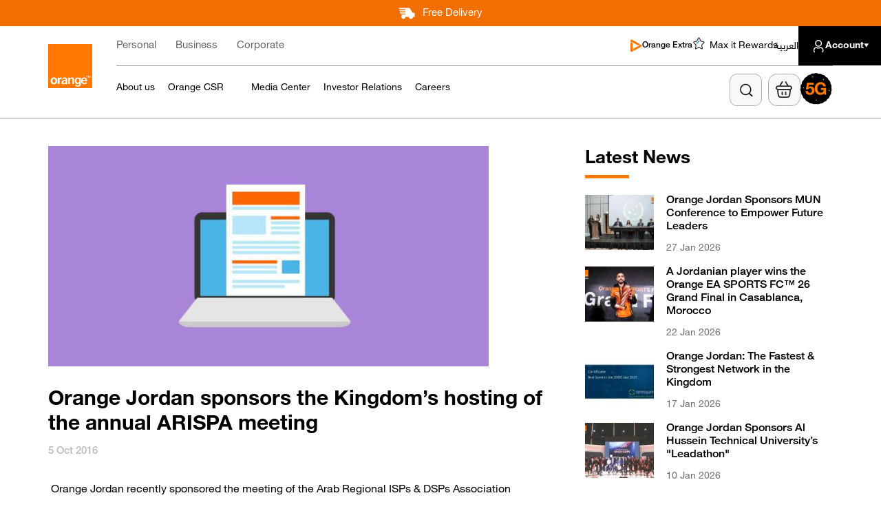

--- FILE ---
content_type: text/html; charset=UTF-8
request_url: https://orange.jo/en/corporate/media-center/news/orange-jordan-sponsors-kingdom%E2%80%99s-hosting-annual-arispa-meeting
body_size: 38912
content:
<!DOCTYPE html>
<html lang="en" dir="ltr" prefix="content: http://purl.org/rss/1.0/modules/content/  dc: http://purl.org/dc/terms/  foaf: http://xmlns.com/foaf/0.1/  og: http://ogp.me/ns#  rdfs: http://www.w3.org/2000/01/rdf-schema#  schema: http://schema.org/  sioc: http://rdfs.org/sioc/ns#  sioct: http://rdfs.org/sioc/types#  skos: http://www.w3.org/2004/02/skos/core#  xsd: http://www.w3.org/2001/XMLSchema# ">
  <head>
    <meta charset="utf-8" />
<meta name="description" content="​ Orange Jordan recently sponsored the meeting of the Arab Regional ISPs &amp; DSPs Association (ARISPA), which took place under the patronage of Her" />
<meta name="robots" content="index" />
<link rel="canonical" href="https://orange.jo/en/corporate/media-center/news/orange-jordan-sponsors-kingdom’s-hosting-annual-arispa-meeting" />
<meta property="og:site_name" content="Orange Jordan" />
<meta property="og:type" content="website" />
<meta property="og:url" content="https://orange.jo/en/corporate/media-center/news/orange-jordan-sponsors-kingdom’s-hosting-annual-arispa-meeting" />
<meta property="og:title" content="Orange Jordan sponsors the Kingdom’s hosting of the annual" />
<meta property="og:description" content="​ Orange Jordan recently sponsored the meeting of the Arab Regional ISPs &amp; DSPs Association (ARISPA), which took place under the patronage of Her" />
<meta name="google-site-verification" content="2iejPmtlpFDvQEiAyA5Rzwk8ix63CJUYzjkpNxAu2QU" />
<link rel="alternate" hreflang="x-default" href="https://orange.jo/en/corporate/media-center/news/orange-jordan-sponsors-kingdom’s-hosting-annual-arispa-meeting" />
<link rel="alternate" hreflang="en" href="https://orange.jo/en/corporate/media-center/news/orange-jordan-sponsors-kingdom’s-hosting-annual-arispa-meeting" />
<link rel="alternate" hreflang="ar" href="https://orange.jo/ar/corporate/media-center/news/orange-jordan-sponsors-kingdom’s-hosting-annual-arispa-meeting" />
<meta name="Generator" content="Drupal 9 (https://www.drupal.org)" />
<meta name="MobileOptimized" content="width" />
<meta name="HandheldFriendly" content="true" />
<meta name="viewport" content="width=device-width, initial-scale=1, shrink-to-fit=no" />
<meta http-equiv="x-ua-compatible" content="ie=edge" />
<link rel="icon" href="/sites/default/files/favicon.ico" type="image/vnd.microsoft.icon" />
<script src="/sites/default/files/google_tag/primary/google_tag.script.js?t9uun3" defer></script>

    <title>Orange Jordan sponsors the Kingdom’s hosting of the annual</title>
    <link rel="stylesheet" media="all" href="/sites/default/files/css/css_6EFLrr0mz05YedQ_cf8ADKG6qaKpGnsTJbzFPmizNzQ.css" />
<link rel="stylesheet" media="all" href="https://unpkg.com/@fullcalendar/core@4.4.2/main.min.css" />
<link rel="stylesheet" media="all" href="https://unpkg.com/@fullcalendar/daygrid@4.4.2/main.min.css" />
<link rel="stylesheet" media="all" href="https://unpkg.com/@fullcalendar/timegrid@4.4.2/main.min.css" />
<link rel="stylesheet" media="all" href="https://unpkg.com/@fullcalendar/list@4.4.2/main.min.css" />
<link rel="stylesheet" media="all" href="/sites/default/files/css/css_aLKRwt-xdVDMltLOIVh1lpv460RULkRwCbOyIxqEFtU.css" />
<link rel="stylesheet" media="all" href="https://cdn.jsdelivr.net/npm/instantsearch.css@8/themes/satellite-min.css" />
<link rel="stylesheet" media="all" href="https://cdn.jsdelivr.net/npm/instantsearch.css@8.5.1/themes/reset-min.css" />
<link rel="stylesheet" media="all" href="/sites/default/files/css/css_NikIwi7Q18Q8pGGgYr3O9B1RvZNmDA86Zni6dfYFO3E.css" />
<link rel="stylesheet" media="all" href="/sites/default/files/css/css_eJA-TjI_6ebRkmOYr8mhdYrL934Hf1aZdaSsY3_KW2s.css" />
<link rel="stylesheet" media="all" href="/sites/default/files/css/css_OcD6UC__2__tvKl09HLqVUAyNVI5LDrXldZwrgp_Q3c.css" />

    
    <link rel="preload" href="/themes/custom/orange/fonts/Helvetic_%20Neue_English/bold/HelveticaNeue-Bold.ttf" as="font" type="font/ttf" crossorigin>
    <link rel="preload" href="/themes/custom/orange/fonts/Helvetic_%20Neue_English/roman/HelveticaNeue-Roman.ttf" as="font" type="font/ttf" crossorigin>
    <link rel="preload" href="/themes/custom/orange/fonts/Helvetic_%20Neue_English/meduim/HelveticaNeue-Medium.ttf" as="font" type="font/ttf" crossorigin>
    <link rel="preload" href="/themes/custom/orange/fonts/Helvetica_Neue_Arabic/roman/HelveticaNeueLTArabic-Roman.ttf" as="font" type="font/ttf" crossorigin>
  </head>
  <body class="is-ultimenu-canvas is-ultimenu-canvas--hover layout-no-sidebars page-node-110869 path-node node--type-news">
    <a href="#main-content" class="visually-hidden focusable skip-link">
      Skip to main content
    </a>
    <noscript><iframe src="https://www.googletagmanager.com/ns.html?id=GTM-K9HRLWJ" height="0" width="0" style="display:none;visibility:hidden" sandbox></iframe></noscript>
      <div class="dialog-off-canvas-main-canvas" data-off-canvas-main-canvas>
    <div class='free-delivery'>Free Delivery</div>
    <div class="region region-top-bar-section">
    <div class="views-element-container top-bar-section block block-views block-views-blockcountdown-section-block-countdown" id="block-views-block-countdown-section-block-countdown">
  
    
      <div class="content">
      <div><div class="view view-countdown-section view-id-countdown_section view-display-id-block_countdown js-view-dom-id-13f8074027b1edec8d4ecea5cbf3f9c8c19035e3bd269da2ed2bedf49160177b">
  
    
      
  
          </div>
</div>

    </div>
  </div>

  </div>


<div id="page-wrapper">
  <div id="page">
          <header id="header" class="header" role="banner" aria-label="Site header">
                              <nav class="navbar navbar-dark bg-secondary" id="navbar-top">
              <div class="container container-wrapper">
                <div id="web-header">
                    <div class="row region region-site-logo">
          <a href="https://www.orange.jo/en" title="Home" rel="home" class="navbar-brand">
              <img src="/themes/custom/orange/logo.svg" alt="Home" class="img-fluid d-inline-block align-top" />
            <span class="ml-2 d-none d-md-inline"></span>
    </a>
    <div id="block-stickylogo" class="sticky_logo block-content-basic block block-block-content block-block-contentace1b724-1cf0-4cff-99a9-518e6c898777">
  
    
      <div class="content">
      
            <div class="clearfix text-formatted field field--name-body field--type-text-with-summary field--label-hidden field__item"><p><a href="/en"><img alt="sticky logo" src="/sites/default/files/2022-10/Small_Logo_RGB.svg" /></a></p>
</div>
      
    </div>
  </div>

  </div>

                  <div class="header-sections-wrapper">
                    <div class="top-header header-section">
                      <div id ="block-orange-main-menu">
                          <nav role="navigation" aria-labelledby="block-mainnavigation-menu" id="block-mainnavigation" class="orange-main-menu block block-menu navigation menu--main">
            
  <h2 class="visually-hidden" id="block-mainnavigation-menu">Main navigation</h2>
  

        
              <ul class="clearfix nav navbar-nav">
                    <li class="nav-item">
                          <a href="/en" class="personal-link expanded-item nav-link nav-link--en" data-drupal-link-system-path="&lt;front&gt;">Personal</a>
              </li>
                <li class="nav-item">
                          <a href="https://eshop.orange.jo/en/business/home" class="nav-link nav-link-https--eshoporangejo-en-business-home">Business</a>
              </li>
                <li class="nav-item">
                          <a href="https://eshop.orange.jo/en/corporate" class="csr-link nav-link nav-link-https--eshoporangejo-en-corporate">Corporate</a>
              </li>
        </ul>
  


  </nav>


                      </div>
                      <div class="region-top-header-right">
                          <div class="row region region-extra-icons">
    <div class="language-switcher-language-url block block-language block-language-blocklanguage-interface" id="block-languageswitcher-6" role="navigation">
  
    
      <div class="content">
      

  <nav class="links nav links-inline">      <span data-drupal-link-system-path="node/110869" class="en nav-link is-active"><a href="/en/corporate/media-center/news/orange-jordan-sponsors-kingdom%E2%80%99s-hosting-annual-arispa-meeting" class="language-link is-active" data-drupal-link-system-path="node/110869">English</a></span>      <span data-drupal-link-system-path="node/110869" class="ar nav-link is-active"><a href="/ar/corporate/media-center/news/orange-jordan-sponsors-kingdom%E2%80%99s-hosting-annual-arispa-meeting" class="language-link is-active" data-drupal-link-system-path="node/110869">العربية</a></span></nav>

    </div>
  </div>
<div id="block-orangeextramenu-3" class="orange-extra-link block-content-basic block block-block-content block-block-content3cd05c88-936a-48e5-a293-58e61c431f57">
  
    
      <div class="content">
      
            <div class="clearfix text-formatted field field--name-body field--type-text-with-summary field--label-hidden field__item"><div class="extra"><a href="/en/orange-extra"><img alt="extra" data-entity-type="file" data-entity-uuid="6a43a4ef-f5db-43a6-a82f-5d991a0bf51e" src="/sites/default/files/inline-images/Orange%20TV%20Go%20%281%29%20%281%29.svg" />Orange Extra</a></div>
</div>
      
    </div>
  </div>
<div id="block-rewards-2" class="orange-rewards block-content-basic block block-block-content block-block-contente2640d8b-b2ec-4edd-8505-fd8e4473bb65">
  
    
      <div class="content">
      
            <div class="clearfix text-formatted field field--name-body field--type-text-with-summary field--label-hidden field__item"><div class="rewards"><a href="https://www.rewards.orange.jo/webviews/deals/en"><img alt="rewards" src="/themes/custom/orange/images/icons/rewards-star.svg" />Max it Rewards</a></div>
</div>
      
    </div>
  </div>

  </div>

                        <div class="accessibility">
                          <div class="accessibility-swtich">
                            Accessibility
                          </div>
                          <div class="accessibility-icons">
                              <div class="row region region-dark-mode">
    <div id="block-darkmodeswitch" class="dark-mode-switcher block-content-basic block block-block-content block-block-content15726626-51b6-416f-b9b9-67b1770fec70">
  
    
      <div class="content">
      
            <div class="clearfix text-formatted field field--name-body field--type-text-with-summary field--label-hidden field__item"><div class="cont_switch"><label class="switch"><input class="checked" type="checkbox" /><span class="slider round">switch</span></label></div>

<div class="text">Dark mode</div>
</div>
      
    </div>
  </div>

  </div>

                              <div class="row region region-resize-font">
    <div id="block-resizeblock" class="block block-font-resize block-resize-block">
  
    
      <div class="content">
      <div class="box dropdown drop-acc-table show"><ul class="size-change"><li><a class="font_resize-button" id="font_resize-minus" href="#">A<span class="min sign">-</span></a> </li><li><a class="font_resize-button" id="font_resize-default" href="#">A</a></li> <li><a class="font_resize-button" id="font_resize-plus" href="#">A<span class="plus sign">+</span></a></li> </ul><span>Font size</span></div>
    </div>
  </div>

  </div>

                          </div>
                        </div>
                          <div class="row region region-language-switcher">
    <div class="language-switcher-language-url orange-language-switcher block block-language block-language-blocklanguage-interface" id="block-languageswitcher" role="navigation">
  
    
      <div class="content">
      

  <nav class="links nav links-inline">      <span data-drupal-link-system-path="node/110869" class="en nav-link is-active"><a href="/en/corporate/media-center/news/orange-jordan-sponsors-kingdom%E2%80%99s-hosting-annual-arispa-meeting" class="language-link is-active" data-drupal-link-system-path="node/110869">English</a></span>      <span data-drupal-link-system-path="node/110869" class="ar nav-link is-active"><a href="/ar/corporate/media-center/news/orange-jordan-sponsors-kingdom%E2%80%99s-hosting-annual-arispa-meeting" class="language-link is-active" data-drupal-link-system-path="node/110869">العربية</a></span></nav>

    </div>
  </div>

  </div>

                          <div class="row region region-user">
    <div id="block-account-3" class="block-content-basic block block-block-content block-block-content595a9474-4f56-4f74-8d3c-8ad418506d81">
  
    
      <div class="content">
      
            <div class="clearfix text-formatted field field--name-body field--type-text-with-summary field--label-hidden field__item"><div class="account-login"><a href="https://selfcare.orange.jo/">Account</a></div>
</div>
      
    </div>
  </div>

  </div>

                      </div>
                    </div>
                    <div class="bottom_header header-section">
                        <div class="row ultimenu__region region region-ultimenu-menu">
    <div id="block-ultimenucsr" class="block block-ultimenu block-ultimenu-blockultimenu-csr">
  
    
      <div class="content">
      <ul id="ultimenu-csr" data-ultimenu="csr" class="ultimenu ultimenu--hover ultimenu--csr ultimenu--htb ultimenu--horizontal"><li class="ultimenu__item uitem"><a href="/en/corporate/about-us" class="ultimenu__link" data-drupal-link-system-path="node/218401">About us</a></li><li class="ultimenu__item uitem has-ultimenu"><span data-drupal-link-system-path="" class="ultimenu__link">Orange CSR<span class="caret" aria-hidden="true"></span></span><section class="ultimenu__flyout is-htb">
              <div class="ultimenu__region region region--count-1 row region-ultimenu-csr-ea2999ab">
    <div class="ultimenusub ultimenusub--csr-orange-csr">

  <ul class="clearfix menu menu-level-0">
                  
        <li class="menu-item menu-item--expanded">
          <span>Digital Inclusion</span>
                                
  
  <div class="menu_link_content menu-link-contentcsr view-mode-default menu-dropdown menu-dropdown-0 menu-type-default">
              
  <ul class="menu menu-level-1">
                  
        <li class="menu-item">
          <a href="/en/corporate/csr/community-digital-centers" data-drupal-link-system-path="node/217204">Community Digital Centers</a>
                                
  
  <div class="menu_link_content menu-link-contentcsr view-mode-default menu-dropdown menu-dropdown-1 menu-type-default">
              
      </div>



                  </li>
                      
        <li class="menu-item">
          <a href="/en/corporate/csr/accessibility-program" data-drupal-link-system-path="node/820">Digital Accessibility Program</a>
                                
  
  <div class="menu_link_content menu-link-contentcsr view-mode-default menu-dropdown menu-dropdown-1 menu-type-default">
              
      </div>



                  </li>
                      
        <li class="menu-item">
          <a href="https://orange.jo/en/corporate/csr/orange-innovation-hub">Innovation Hub</a>
                                
  
  <div class="menu_link_content menu-link-contentcsr view-mode-default menu-dropdown menu-dropdown-1 menu-type-default">
              
      </div>



                  </li>
          </ul>



      </div>



                  </li>
                      
        <li class="menu-item menu-item--expanded">
          <span>Digital Education</span>
                                
  
  <div class="menu_link_content menu-link-contentcsr view-mode-default menu-dropdown menu-dropdown-0 menu-type-default">
              
  <ul class="menu menu-level-1">
                  
        <li class="menu-item">
          <a href="/en/corporate/csr/coding-academy" data-drupal-link-system-path="node/826">Orange Coding Academy</a>
                                
  
  <div class="menu_link_content menu-link-contentcsr view-mode-default menu-dropdown menu-dropdown-1 menu-type-default">
              
      </div>



                  </li>
                      
        <li class="menu-item">
          <a href="/en/corporate/csr/orange-coding-school" data-drupal-link-system-path="node/228067">Orange Coding School</a>
                                
  
  <div class="menu_link_content menu-link-contentcsr view-mode-default menu-dropdown menu-dropdown-1 menu-type-default">
              
      </div>



                  </li>
                      
        <li class="menu-item">
          <a href="/en/corporate/csr/fab-labs" data-drupal-link-system-path="node/829">Fabrication Labs</a>
                                
  
  <div class="menu_link_content menu-link-contentcsr view-mode-default menu-dropdown menu-dropdown-1 menu-type-default">
              
      </div>



                  </li>
                      
        <li class="menu-item">
          <a href="/en/corporate/csr/scholarships" data-drupal-link-system-path="node/832">University Scholarships</a>
                                
  
  <div class="menu_link_content menu-link-contentcsr view-mode-default menu-dropdown menu-dropdown-1 menu-type-default">
              
      </div>



                  </li>
                      
        <li class="menu-item">
          <a href="/en/corporate/csr/orange-coursat" data-drupal-link-system-path="node/218566">Orange Coursat</a>
                                
  
  <div class="menu_link_content menu-link-contentcsr view-mode-default menu-dropdown menu-dropdown-1 menu-type-default">
              
      </div>



                  </li>
          </ul>



      </div>



                  </li>
                      
        <li class="menu-item menu-item--expanded">
          <span>Entrepreneurship</span>
                                
  
  <div class="menu_link_content menu-link-contentcsr view-mode-default menu-dropdown menu-dropdown-0 menu-type-default">
              
  <ul class="menu menu-level-1">
                  
        <li class="menu-item">
          <a href="/en/corporate/csr/big-by-orange" data-drupal-link-system-path="node/835">Big by Orange</a>
                                
  
  <div class="menu_link_content menu-link-contentcsr view-mode-default menu-dropdown menu-dropdown-1 menu-type-default">
              
      </div>



                  </li>
          </ul>



      </div>



                  </li>
                      
        <li class="menu-item menu-item--expanded">
          <span>Climate and Environment</span>
                                
  
  <div class="menu_link_content menu-link-contentcsr view-mode-default menu-dropdown menu-dropdown-0 menu-type-default">
              
  <ul class="menu menu-level-1">
                  
        <li class="menu-item">
          <a href="/en/corporate/csr/our-environment" data-drupal-link-system-path="node/226945">Climate and Environment</a>
                                
  
  <div class="menu_link_content menu-link-contentcsr view-mode-default menu-dropdown menu-dropdown-1 menu-type-default">
              
      </div>



                  </li>
          </ul>



      </div>



                  </li>
                      
        <li class="menu-item menu-item--expanded">
          <span>Orange Foundation</span>
                                
  
  <div class="menu_link_content menu-link-contentcsr view-mode-default menu-dropdown menu-dropdown-0 menu-type-default">
              
  <ul class="menu menu-level-1">
                  
        <li class="menu-item">
          <a href="/en/corporate/csr/orange-foundation#about-orange-foundation" data-drupal-link-system-path="node/227227">About Orange Foundation (global)</a>
                                
  
  <div class="menu_link_content menu-link-contentcsr view-mode-default menu-dropdown menu-dropdown-1 menu-type-default">
              
            <div class="field field--name-field-new field--type-boolean field--label-hidden field__item"></div>
      
      </div>



                  </li>
                      
        <li class="menu-item">
          <a href="/en/corporate/csr/orange-foundation#about-orange-foundation-jordan" data-drupal-link-system-path="node/227227">About Orange Foundation Jordan</a>
                                
  
  <div class="menu_link_content menu-link-contentcsr view-mode-default menu-dropdown menu-dropdown-1 menu-type-default">
              
            <div class="field field--name-field-new field--type-boolean field--label-hidden field__item"></div>
      
      </div>



                  </li>
                      
        <li class="menu-item">
          <a href="/en/corporate/csr/orange-foundation#orange-foundation-team" data-drupal-link-system-path="node/227227">Orange Foundation Jordan Team</a>
                                
  
  <div class="menu_link_content menu-link-contentcsr view-mode-default menu-dropdown menu-dropdown-1 menu-type-default">
              
            <div class="field field--name-field-new field--type-boolean field--label-hidden field__item"></div>
      
      </div>



                  </li>
                      
        <li class="menu-item">
          <a href="/en/corporate/csr/orange-foundation#orange-foundation-projects" data-drupal-link-system-path="node/227227">Our Main Projects</a>
                                
  
  <div class="menu_link_content menu-link-contentcsr view-mode-default menu-dropdown menu-dropdown-1 menu-type-default">
              
            <div class="field field--name-field-new field--type-boolean field--label-hidden field__item"></div>
      
      </div>



                  </li>
          </ul>



      </div>



                  </li>
                      
        <li class="menu-item menu-item--expanded">
          <span>Competitions and Challenges</span>
                                
  
  <div class="menu_link_content menu-link-contentcsr view-mode-default menu-dropdown menu-dropdown-0 menu-type-default">
              
  <ul class="menu menu-level-1">
                  
        <li class="menu-item">
          <a href="/en/corporate/csr/competition" data-drupal-link-system-path="node/838">Inspiring Change through Digital World</a>
                                
  
  <div class="menu_link_content menu-link-contentcsr view-mode-default menu-dropdown menu-dropdown-1 menu-type-default">
              
            <div class="field field--name-field-new field--type-boolean field--label-hidden field__item"></div>
      
      </div>



                  </li>
                      
        <li class="menu-item">
          <a href="/en/corporate/csr/competition" data-drupal-link-system-path="node/838">Orange Social Venture Prize</a>
                                
  
  <div class="menu_link_content menu-link-contentcsr view-mode-default menu-dropdown menu-dropdown-1 menu-type-default">
              
            <div class="field field--name-field-new field--type-boolean field--label-hidden field__item"></div>
      
      </div>



                  </li>
                      
        <li class="menu-item">
          <a href="/en/corporate/csr/competition" data-drupal-link-system-path="node/838">Orange Ventures MEA Seed Challenge</a>
                                
  
  <div class="menu_link_content menu-link-contentcsr view-mode-default menu-dropdown menu-dropdown-1 menu-type-default">
              
            <div class="field field--name-field-new field--type-boolean field--label-hidden field__item"></div>
      
      </div>



                  </li>
          </ul>



      </div>



                  </li>
                      
        <li class="menu-item menu-item--expanded">
          <span>The Studio</span>
                                
  
  <div class="menu_link_content menu-link-contentcsr view-mode-default menu-dropdown menu-dropdown-0 menu-type-default">
              
  <ul class="menu menu-level-1">
                  
        <li class="menu-item">
          <a href="/en/corporate/csr/orange-digital-studio" data-drupal-link-system-path="node/217738">The Studio</a>
                                
  
  <div class="menu_link_content menu-link-contentcsr view-mode-default menu-dropdown menu-dropdown-1 menu-type-default">
              
      </div>



                  </li>
          </ul>



      </div>



                  </li>
                      
        <li class="menu-item menu-item--expanded">
          <span>Partnerships</span>
                                
  
  <div class="menu_link_content menu-link-contentcsr view-mode-default menu-dropdown menu-dropdown-0 menu-type-default">
              
  <ul class="menu menu-level-1">
                  
        <li class="menu-item">
          <a href="/en/corporate/csr/partnerships" data-drupal-link-system-path="node/844">Crown Prince Foundation</a>
                                
  
  <div class="menu_link_content menu-link-contentcsr view-mode-logos menu-dropdown menu-dropdown-1 menu-type-logos">
              
            <div class="field field--name-field-icon field--type-entity-reference field--label-hidden field__item">  <a href="https://orange.jo/en/corporate/csr/partnerships"><img loading="lazy" src="/sites/default/files/2025-07/Crown%20Prince%20Foundation.png" width="460" height="360" alt="Crown Prince Foundation" typeof="Image" /></a></div>
      
      </div>



                  </li>
                      
        <li class="menu-item">
          <a href="/en/corporate/csr/partnerships" data-drupal-link-system-path="node/844">Princess Sumaya University</a>
                                
  
  <div class="menu_link_content menu-link-contentcsr view-mode-logos menu-dropdown menu-dropdown-1 menu-type-logos">
              
            <div class="field field--name-field-icon field--type-entity-reference field--label-hidden field__item">  <a href="https://orange.jo/en/corporate/csr/partnerships"><img loading="lazy" src="/sites/default/files/2025-07/PSU.png" width="460" height="360" alt="PSUT" typeof="Image" /></a></div>
      
      </div>



                  </li>
                      
        <li class="menu-item">
          <a href="/en/corporate/csr/partnerships" data-drupal-link-system-path="node/844">Ministry of Digital Economy</a>
                                
  
  <div class="menu_link_content menu-link-contentcsr view-mode-logos menu-dropdown menu-dropdown-1 menu-type-logos">
              
            <div class="field field--name-field-icon field--type-entity-reference field--label-hidden field__item">  <a href="https://orange.jo/en/corporate/csr/partnerships"><img loading="lazy" src="/sites/default/files/2025-07/Ministry%20of%20Digital%20Economy.png" width="460" height="360" alt="Ministry of Digital Economy" typeof="Image" /></a></div>
      
      </div>



                  </li>
                      
        <li class="menu-item">
          <a href="/en/corporate/csr/partnerships" data-drupal-link-system-path="node/844">Tkiyet Um Ali</a>
                                
  
  <div class="menu_link_content menu-link-contentcsr view-mode-logos menu-dropdown menu-dropdown-1 menu-type-logos">
              
            <div class="field field--name-field-icon field--type-entity-reference field--label-hidden field__item">  <a href="https://orange.jo/en/corporate/csr/partnerships"><img loading="lazy" src="/sites/default/files/2025-07/TUA.png" width="460" height="360" alt="TUA" typeof="Image" /></a></div>
      
      </div>



                  </li>
                      
        <li class="menu-item">
          <a href="/en/corporate/csr/partnerships" data-drupal-link-system-path="node/844">Oasis 500</a>
                                
  
  <div class="menu_link_content menu-link-contentcsr view-mode-logos menu-dropdown menu-dropdown-1 menu-type-logos">
              
            <div class="field field--name-field-icon field--type-entity-reference field--label-hidden field__item">  <a href="https://orange.jo/en/corporate/csr/partnerships"><img loading="lazy" src="/sites/default/files/2025-07/Oasis%20500.png" width="460" height="360" alt="Oasis" typeof="Image" /></a></div>
      
      </div>



                  </li>
                      
        <li class="menu-item">
          <a href="/en/corporate/csr/partnerships" class="explore-more-link" data-drupal-link-system-path="node/844">More Partners</a>
                                
  
  <div class="menu_link_content menu-link-contentcsr view-mode-logos menu-dropdown menu-dropdown-1 menu-type-logos">
              
      </div>



                  </li>
          </ul>



      </div>



                  </li>
          </ul>

</div>
<nav role="navigation" aria-labelledby="block-appsmenu-9-menu" id="block-appsmenu-9" class="apps-menu block block-menu navigation menu--apps-menu">
            
  <h2 class="visually-hidden" id="block-appsmenu-9-menu">Apps Menu</h2>
  

        

  <ul data-region="ultimenu_csr_ea2999ab" id="block-appsmenu-9" class="clearfix menu menu-level-0">
                  
        <li class="menu-item">
          <a href="https://orange.jo/en/pages/max-it">Max it App</a>
                                
  
  <div class="menu_link_content menu-link-contentapps-menu view-mode-icon-and-text menu-dropdown menu-dropdown-0 menu-type-icon_and_text">
              
            <div class="field field--name-field-icon field--type-entity-reference field--label-hidden field__item">  <img loading="lazy" src="/sites/default/files/2025-07/maxit%20%281%29%20%281%29.svg" alt="max it" typeof="foaf:Image" />

</div>
      
      </div>



                  </li>
                      
        <li class="menu-item">
          <a href="https://orange.jo/en/orange-money">Orange Money</a>
                                
  
  <div class="menu_link_content menu-link-contentapps-menu view-mode-icon-and-text menu-dropdown menu-dropdown-0 menu-type-icon_and_text">
              
            <div class="field field--name-field-icon field--type-entity-reference field--label-hidden field__item">  <img loading="lazy" src="/sites/default/files/2025-07/OrangeMoney%20%281%29.svg" alt="Orange Money" typeof="foaf:Image" />

</div>
      
      </div>



                  </li>
          </ul>


  </nav>

  </div>

          </section></li><li class="ultimenu__item uitem"><a href="/en/corporate/media-center" class="ultimenu__link" data-drupal-link-system-path="node/18610">Media Center</a></li><li class="ultimenu__item uitem"><a href="/en/corporate/investors-relations" class="ultimenu__link" data-drupal-link-system-path="node/218413">Investor Relations</a></li><li class="ultimenu__item uitem"><a href="/en/corporate/careers" class="ultimenu__link" data-drupal-link-system-path="node/18616">Careers</a></li></ul>
    </div>
  </div>

  </div>

                        <div class="row region region-search-block">
    <div id="block-searchautocompletedesktop--2" class="search-actions block block-my-search-autocomplete block-autocomplete-block-desktop">
  
    
      <div class="content">
      <div class="autocomplete-group desktop-only">
	<div id="autocomplete-container" class="autocomplete-container">
		<input id="autocomplete-input" class="autocomplete-input" type="text" placeholder="Search..."/>
		<div id="search-icon" class="search-icon"></div>
		<div id="clear-icon" class="clear-icon hidden"></div>
		<div id="autocomplete-dropdown" class="autocomplete-dropdown hidden"></div>
	</div>
</div>

    </div>
  </div>
<div id="block-headersearch" class="header-search-block block-content-basic block block-block-content block-block-contentee5b384f-6ee4-4ad5-ab94-78762ce4b91f">
  
    
      <div class="content">
      
            <div class="clearfix text-formatted field field--name-body field--type-text-with-summary field--label-hidden field__item"><div class="d-none fav-wrapper"><a class="fav-icon" href="https://eshop.orange.jo/en/cart"><img alt="fav" data-entity-type="file" data-entity-uuid="3f8da3e2-0a61-452c-bc90-a75cc956942e" src="/sites/default/files/inline-images/Placeholder%20%281%29%20%281%29.svg" /></a></div>

<div class="cart-wrapper"><a class="cart-icon" href="https://eshop.orange.jo/en/cart"><img alt="cart" data-entity-type="file" data-entity-uuid="1630a46c-8f59-48b8-9c04-996aad897e4d" src="/sites/default/files/inline-images/shopping-basket-Regular_0%20%281%29%20%281%29.svg" /></a></div>

<div class="fiveg-icon-wrapper"><a class="fiveg-icon" href="/en/5g"><img alt="5g" data-entity-type="file" data-entity-uuid="ba92c499-df95-4cde-a656-83272371a142" src="/sites/default/files/inline-images/g5Icon_0%20%281%29%20%281%29.svg" /></a></div>
</div>
      
    </div>
  </div>
<div class="language-switcher-language-url sticky-language block block-language block-language-blocklanguage-interface" id="block-languageswitcher-4" role="navigation">
  
    
      <div class="content">
      

  <nav class="links nav links-inline">      <span data-drupal-link-system-path="node/110869" class="en nav-link is-active"><a href="/en/corporate/media-center/news/orange-jordan-sponsors-kingdom%E2%80%99s-hosting-annual-arispa-meeting" class="language-link is-active" data-drupal-link-system-path="node/110869">English</a></span>      <span data-drupal-link-system-path="node/110869" class="ar nav-link is-active"><a href="/ar/corporate/media-center/news/orange-jordan-sponsors-kingdom%E2%80%99s-hosting-annual-arispa-meeting" class="language-link is-active" data-drupal-link-system-path="node/110869">العربية</a></span></nav>

    </div>
  </div>

  </div>

                    </div>
                  </div>
                </div>

                <!-- Mobile Header-->
                <div id="responsive-header">
                  <div class="top-region container">
                    <div class="right-region">
                        <div class="row region region-mobile-logo">
    <div id="block-mobilelogo" class="mobile_logo block-content-basic block block-block-content block-block-content5b7b2719-e428-4658-b018-4de28b0b885d">
  
    
      <div class="content">
      
            <div class="clearfix text-formatted field field--name-body field--type-text-with-summary field--label-hidden field__item"><p><a href="/"><img alt="Mobile Logo" data-entity-type="file" data-entity-uuid="d37d48d9-04ef-443e-bd8c-78485eb2c6ce" src="/sites/default/files/inline-images/mobile_logo_1_0.png" width="60" height="60" loading="lazy" /></a></p>
</div>
      
    </div>
  </div>

  </div>

                    </div>
                    <div class="left-region">
                        <div class="row region region-search-block">
    <div id="block-searchautocompletedesktop--2" class="search-actions block block-my-search-autocomplete block-autocomplete-block-desktop">
  
    
      <div class="content">
      <div class="autocomplete-group desktop-only">
	<div id="autocomplete-container" class="autocomplete-container">
		<input id="autocomplete-input" class="autocomplete-input" type="text" placeholder="Search..."/>
		<div id="search-icon" class="search-icon"></div>
		<div id="clear-icon" class="clear-icon hidden"></div>
		<div id="autocomplete-dropdown" class="autocomplete-dropdown hidden"></div>
	</div>
</div>

    </div>
  </div>
<div id="block-headersearch" class="header-search-block block-content-basic block block-block-content block-block-contentee5b384f-6ee4-4ad5-ab94-78762ce4b91f">
  
    
      <div class="content">
      
            <div class="clearfix text-formatted field field--name-body field--type-text-with-summary field--label-hidden field__item"><div class="d-none fav-wrapper"><a class="fav-icon" href="https://eshop.orange.jo/en/cart"><img alt="fav" data-entity-type="file" data-entity-uuid="3f8da3e2-0a61-452c-bc90-a75cc956942e" src="/sites/default/files/inline-images/Placeholder%20%281%29%20%281%29.svg" /></a></div>

<div class="cart-wrapper"><a class="cart-icon" href="https://eshop.orange.jo/en/cart"><img alt="cart" data-entity-type="file" data-entity-uuid="1630a46c-8f59-48b8-9c04-996aad897e4d" src="/sites/default/files/inline-images/shopping-basket-Regular_0%20%281%29%20%281%29.svg" /></a></div>

<div class="fiveg-icon-wrapper"><a class="fiveg-icon" href="/en/5g"><img alt="5g" data-entity-type="file" data-entity-uuid="ba92c499-df95-4cde-a656-83272371a142" src="/sites/default/files/inline-images/g5Icon_0%20%281%29%20%281%29.svg" /></a></div>
</div>
      
    </div>
  </div>
<div class="language-switcher-language-url sticky-language block block-language block-language-blocklanguage-interface" id="block-languageswitcher-4" role="navigation">
  
    
      <div class="content">
      

  <nav class="links nav links-inline">      <span data-drupal-link-system-path="node/110869" class="en nav-link is-active"><a href="/en/corporate/media-center/news/orange-jordan-sponsors-kingdom%E2%80%99s-hosting-annual-arispa-meeting" class="language-link is-active" data-drupal-link-system-path="node/110869">English</a></span>      <span data-drupal-link-system-path="node/110869" class="ar nav-link is-active"><a href="/ar/corporate/media-center/news/orange-jordan-sponsors-kingdom%E2%80%99s-hosting-annual-arispa-meeting" class="language-link is-active" data-drupal-link-system-path="node/110869">العربية</a></span></nav>

    </div>
  </div>

  </div>

                      <div id="settings">
                        <button class="settings-btn" type="button">
                          <span class="icon"></span>
                          <span class="icon-arrow"></span>
                        </button>
                        <div class="settings-menu">
                          <ul class="settings-menu-container">
                            <li class="settings-menu-item">   <div class="row region region-language-switcher">
    <div class="language-switcher-language-url orange-language-switcher block block-language block-language-blocklanguage-interface" id="block-languageswitcher" role="navigation">
  
    
      <div class="content">
      

  <nav class="links nav links-inline">      <span data-drupal-link-system-path="node/110869" class="en nav-link is-active"><a href="/en/corporate/media-center/news/orange-jordan-sponsors-kingdom%E2%80%99s-hosting-annual-arispa-meeting" class="language-link is-active" data-drupal-link-system-path="node/110869">English</a></span>      <span data-drupal-link-system-path="node/110869" class="ar nav-link is-active"><a href="/ar/corporate/media-center/news/orange-jordan-sponsors-kingdom%E2%80%99s-hosting-annual-arispa-meeting" class="language-link is-active" data-drupal-link-system-path="node/110869">العربية</a></span></nav>

    </div>
  </div>

  </div>
 </li>
                            <li class="settings-menu-item">  <div class="row region region-dark-mode">
    <div id="block-darkmodeswitch" class="dark-mode-switcher block-content-basic block block-block-content block-block-content15726626-51b6-416f-b9b9-67b1770fec70">
  
    
      <div class="content">
      
            <div class="clearfix text-formatted field field--name-body field--type-text-with-summary field--label-hidden field__item"><div class="cont_switch"><label class="switch"><input class="checked" type="checkbox" /><span class="slider round">switch</span></label></div>

<div class="text">Dark mode</div>
</div>
      
    </div>
  </div>

  </div>
</li>
                            <li class="settings-menu-item">   <div class="row region region-resize-font">
    <div id="block-resizeblock" class="block block-font-resize block-resize-block">
  
    
      <div class="content">
      <div class="box dropdown drop-acc-table show"><ul class="size-change"><li><a class="font_resize-button" id="font_resize-minus" href="#">A<span class="min sign">-</span></a> </li><li><a class="font_resize-button" id="font_resize-default" href="#">A</a></li> <li><a class="font_resize-button" id="font_resize-plus" href="#">A<span class="plus sign">+</span></a></li> </ul><span>Font size</span></div>
    </div>
  </div>

  </div>
 </li>
                          </ul>
                        </div>
                      </div>
                        <div class="row region region-user">
    <div id="block-account-3" class="block-content-basic block block-block-content block-block-content595a9474-4f56-4f74-8d3c-8ad418506d81">
  
    
      <div class="content">
      
            <div class="clearfix text-formatted field field--name-body field--type-text-with-summary field--label-hidden field__item"><div class="account-login"><a href="https://selfcare.orange.jo/">Account</a></div>
</div>
      
    </div>
  </div>

  </div>

                      
                      <!-- toggle button -->
                      <div id="toggle-button">
                        <span class="line"></span>
                        <span class="line"></span>
                        <span class="line"></span>
                        <span class="line"></span>
                      </div>
                    </div>
                  </div>
                  <div class="bottom-region container">
                      <div class="row region region-header-responsive">
    <div id="block-searchautocompletemobile" class="responsive-search-actions block block-my-search-autocomplete block-autocomplete-block-mobile">
  
    
      <div class="content">
      <div class="autocomplete-group mobile-only">
	<div class="autocomplete-container collapsed">
		<div id="search-icon-mobile" class="search-icon"></div>
		<input id="autocomplete-input-mobile" class="autocomplete-input" type="text" placeholder="Search..."/>
		<div id="clear-icon-mobile" class="clear-icon hidden"></div>
		<div id="autocomplete-dropdown-mobile" class="autocomplete-dropdown hidden"></div>
	</div>
</div>

    </div>
  </div>
<div id="block-searchautocompletetablet" class="tablet-search-actions block block-my-search-autocomplete block-autocomplete-block-tablet">
  
    
      <div class="content">
      <div class="autocomplete-group tablet-only">
	<div id="autocomplete-container-tablet" class="autocomplete-container">
		<div id="search-icon-tablet" class="search-icon"></div>
		<input id="autocomplete-input-tablet" class="autocomplete-input" type="text" placeholder="Search..."/>
		<div id="clear-icon-tablet" class="clear-icon hidden"></div>
		<div id="autocomplete-dropdown-tablet" class="autocomplete-dropdown hidden"></div>
	</div>
</div>

    </div>
  </div>
<div id="block-headersearch-2" class="search-responsive-header block-content-basic block block-block-content block-block-contentee5b384f-6ee4-4ad5-ab94-78762ce4b91f">
  
    
      <div class="content">
      
            <div class="clearfix text-formatted field field--name-body field--type-text-with-summary field--label-hidden field__item"><div class="d-none fav-wrapper"><a class="fav-icon" href="https://eshop.orange.jo/en/cart"><img alt="fav" data-entity-type="file" data-entity-uuid="3f8da3e2-0a61-452c-bc90-a75cc956942e" src="/sites/default/files/inline-images/Placeholder%20%281%29%20%281%29.svg" /></a></div>

<div class="cart-wrapper"><a class="cart-icon" href="https://eshop.orange.jo/en/cart"><img alt="cart" data-entity-type="file" data-entity-uuid="1630a46c-8f59-48b8-9c04-996aad897e4d" src="/sites/default/files/inline-images/shopping-basket-Regular_0%20%281%29%20%281%29.svg" /></a></div>

<div class="fiveg-icon-wrapper"><a class="fiveg-icon" href="/en/5g"><img alt="5g" data-entity-type="file" data-entity-uuid="ba92c499-df95-4cde-a656-83272371a142" src="/sites/default/files/inline-images/g5Icon_0%20%281%29%20%281%29.svg" /></a></div>
</div>
      
    </div>
  </div>

  </div>

                  </div>
                  <!-- Collapsible content -->
                  <div id="collapse-content">
                    <div id ="block-orange-main-menu" class="container">
                        <nav role="navigation" aria-labelledby="block-mainnavigation-menu" id="block-mainnavigation" class="orange-main-menu block block-menu navigation menu--main">
            
  <h2 class="visually-hidden" id="block-mainnavigation-menu">Main navigation</h2>
  

        
              <ul class="clearfix nav navbar-nav">
                    <li class="nav-item">
                          <a href="/en" class="personal-link expanded-item nav-link nav-link--en" data-drupal-link-system-path="&lt;front&gt;">Personal</a>
              </li>
                <li class="nav-item">
                          <a href="https://eshop.orange.jo/en/business/home" class="nav-link nav-link-https--eshoporangejo-en-business-home">Business</a>
              </li>
                <li class="nav-item">
                          <a href="https://eshop.orange.jo/en/corporate" class="csr-link nav-link nav-link-https--eshoporangejo-en-corporate">Corporate</a>
              </li>
        </ul>
  


  </nav>


                    </div>
                    <div class="container responsive-ultimate-container" style="display:block;">
                      <div id="ultimenu_menu_mobile">
                          <div class="row ultimenu__region region region-ultimenu-menu">
    <div id="block-ultimenucsr" class="block block-ultimenu block-ultimenu-blockultimenu-csr">
  
    
      <div class="content">
      <ul id="ultimenu-csr" data-ultimenu="csr" class="ultimenu ultimenu--hover ultimenu--csr ultimenu--htb ultimenu--horizontal"><li class="ultimenu__item uitem"><a href="/en/corporate/about-us" class="ultimenu__link" data-drupal-link-system-path="node/218401">About us</a></li><li class="ultimenu__item uitem has-ultimenu"><span data-drupal-link-system-path="" class="ultimenu__link">Orange CSR<span class="caret" aria-hidden="true"></span></span><section class="ultimenu__flyout is-htb">
              <div class="ultimenu__region region region--count-1 row region-ultimenu-csr-ea2999ab">
    <div class="ultimenusub ultimenusub--csr-orange-csr">

  <ul class="clearfix menu menu-level-0">
                  
        <li class="menu-item menu-item--expanded">
          <span>Digital Inclusion</span>
                                
  
  <div class="menu_link_content menu-link-contentcsr view-mode-default menu-dropdown menu-dropdown-0 menu-type-default">
              
  <ul class="menu menu-level-1">
                  
        <li class="menu-item">
          <a href="/en/corporate/csr/community-digital-centers" data-drupal-link-system-path="node/217204">Community Digital Centers</a>
                                
  
  <div class="menu_link_content menu-link-contentcsr view-mode-default menu-dropdown menu-dropdown-1 menu-type-default">
              
      </div>



                  </li>
                      
        <li class="menu-item">
          <a href="/en/corporate/csr/accessibility-program" data-drupal-link-system-path="node/820">Digital Accessibility Program</a>
                                
  
  <div class="menu_link_content menu-link-contentcsr view-mode-default menu-dropdown menu-dropdown-1 menu-type-default">
              
      </div>



                  </li>
                      
        <li class="menu-item">
          <a href="https://orange.jo/en/corporate/csr/orange-innovation-hub">Innovation Hub</a>
                                
  
  <div class="menu_link_content menu-link-contentcsr view-mode-default menu-dropdown menu-dropdown-1 menu-type-default">
              
      </div>



                  </li>
          </ul>



      </div>



                  </li>
                      
        <li class="menu-item menu-item--expanded">
          <span>Digital Education</span>
                                
  
  <div class="menu_link_content menu-link-contentcsr view-mode-default menu-dropdown menu-dropdown-0 menu-type-default">
              
  <ul class="menu menu-level-1">
                  
        <li class="menu-item">
          <a href="/en/corporate/csr/coding-academy" data-drupal-link-system-path="node/826">Orange Coding Academy</a>
                                
  
  <div class="menu_link_content menu-link-contentcsr view-mode-default menu-dropdown menu-dropdown-1 menu-type-default">
              
      </div>



                  </li>
                      
        <li class="menu-item">
          <a href="/en/corporate/csr/orange-coding-school" data-drupal-link-system-path="node/228067">Orange Coding School</a>
                                
  
  <div class="menu_link_content menu-link-contentcsr view-mode-default menu-dropdown menu-dropdown-1 menu-type-default">
              
      </div>



                  </li>
                      
        <li class="menu-item">
          <a href="/en/corporate/csr/fab-labs" data-drupal-link-system-path="node/829">Fabrication Labs</a>
                                
  
  <div class="menu_link_content menu-link-contentcsr view-mode-default menu-dropdown menu-dropdown-1 menu-type-default">
              
      </div>



                  </li>
                      
        <li class="menu-item">
          <a href="/en/corporate/csr/scholarships" data-drupal-link-system-path="node/832">University Scholarships</a>
                                
  
  <div class="menu_link_content menu-link-contentcsr view-mode-default menu-dropdown menu-dropdown-1 menu-type-default">
              
      </div>



                  </li>
                      
        <li class="menu-item">
          <a href="/en/corporate/csr/orange-coursat" data-drupal-link-system-path="node/218566">Orange Coursat</a>
                                
  
  <div class="menu_link_content menu-link-contentcsr view-mode-default menu-dropdown menu-dropdown-1 menu-type-default">
              
      </div>



                  </li>
          </ul>



      </div>



                  </li>
                      
        <li class="menu-item menu-item--expanded">
          <span>Entrepreneurship</span>
                                
  
  <div class="menu_link_content menu-link-contentcsr view-mode-default menu-dropdown menu-dropdown-0 menu-type-default">
              
  <ul class="menu menu-level-1">
                  
        <li class="menu-item">
          <a href="/en/corporate/csr/big-by-orange" data-drupal-link-system-path="node/835">Big by Orange</a>
                                
  
  <div class="menu_link_content menu-link-contentcsr view-mode-default menu-dropdown menu-dropdown-1 menu-type-default">
              
      </div>



                  </li>
          </ul>



      </div>



                  </li>
                      
        <li class="menu-item menu-item--expanded">
          <span>Climate and Environment</span>
                                
  
  <div class="menu_link_content menu-link-contentcsr view-mode-default menu-dropdown menu-dropdown-0 menu-type-default">
              
  <ul class="menu menu-level-1">
                  
        <li class="menu-item">
          <a href="/en/corporate/csr/our-environment" data-drupal-link-system-path="node/226945">Climate and Environment</a>
                                
  
  <div class="menu_link_content menu-link-contentcsr view-mode-default menu-dropdown menu-dropdown-1 menu-type-default">
              
      </div>



                  </li>
          </ul>



      </div>



                  </li>
                      
        <li class="menu-item menu-item--expanded">
          <span>Orange Foundation</span>
                                
  
  <div class="menu_link_content menu-link-contentcsr view-mode-default menu-dropdown menu-dropdown-0 menu-type-default">
              
  <ul class="menu menu-level-1">
                  
        <li class="menu-item">
          <a href="/en/corporate/csr/orange-foundation#about-orange-foundation" data-drupal-link-system-path="node/227227">About Orange Foundation (global)</a>
                                
  
  <div class="menu_link_content menu-link-contentcsr view-mode-default menu-dropdown menu-dropdown-1 menu-type-default">
              
            <div class="field field--name-field-new field--type-boolean field--label-hidden field__item"></div>
      
      </div>



                  </li>
                      
        <li class="menu-item">
          <a href="/en/corporate/csr/orange-foundation#about-orange-foundation-jordan" data-drupal-link-system-path="node/227227">About Orange Foundation Jordan</a>
                                
  
  <div class="menu_link_content menu-link-contentcsr view-mode-default menu-dropdown menu-dropdown-1 menu-type-default">
              
            <div class="field field--name-field-new field--type-boolean field--label-hidden field__item"></div>
      
      </div>



                  </li>
                      
        <li class="menu-item">
          <a href="/en/corporate/csr/orange-foundation#orange-foundation-team" data-drupal-link-system-path="node/227227">Orange Foundation Jordan Team</a>
                                
  
  <div class="menu_link_content menu-link-contentcsr view-mode-default menu-dropdown menu-dropdown-1 menu-type-default">
              
            <div class="field field--name-field-new field--type-boolean field--label-hidden field__item"></div>
      
      </div>



                  </li>
                      
        <li class="menu-item">
          <a href="/en/corporate/csr/orange-foundation#orange-foundation-projects" data-drupal-link-system-path="node/227227">Our Main Projects</a>
                                
  
  <div class="menu_link_content menu-link-contentcsr view-mode-default menu-dropdown menu-dropdown-1 menu-type-default">
              
            <div class="field field--name-field-new field--type-boolean field--label-hidden field__item"></div>
      
      </div>



                  </li>
          </ul>



      </div>



                  </li>
                      
        <li class="menu-item menu-item--expanded">
          <span>Competitions and Challenges</span>
                                
  
  <div class="menu_link_content menu-link-contentcsr view-mode-default menu-dropdown menu-dropdown-0 menu-type-default">
              
  <ul class="menu menu-level-1">
                  
        <li class="menu-item">
          <a href="/en/corporate/csr/competition" data-drupal-link-system-path="node/838">Inspiring Change through Digital World</a>
                                
  
  <div class="menu_link_content menu-link-contentcsr view-mode-default menu-dropdown menu-dropdown-1 menu-type-default">
              
            <div class="field field--name-field-new field--type-boolean field--label-hidden field__item"></div>
      
      </div>



                  </li>
                      
        <li class="menu-item">
          <a href="/en/corporate/csr/competition" data-drupal-link-system-path="node/838">Orange Social Venture Prize</a>
                                
  
  <div class="menu_link_content menu-link-contentcsr view-mode-default menu-dropdown menu-dropdown-1 menu-type-default">
              
            <div class="field field--name-field-new field--type-boolean field--label-hidden field__item"></div>
      
      </div>



                  </li>
                      
        <li class="menu-item">
          <a href="/en/corporate/csr/competition" data-drupal-link-system-path="node/838">Orange Ventures MEA Seed Challenge</a>
                                
  
  <div class="menu_link_content menu-link-contentcsr view-mode-default menu-dropdown menu-dropdown-1 menu-type-default">
              
            <div class="field field--name-field-new field--type-boolean field--label-hidden field__item"></div>
      
      </div>



                  </li>
          </ul>



      </div>



                  </li>
                      
        <li class="menu-item menu-item--expanded">
          <span>The Studio</span>
                                
  
  <div class="menu_link_content menu-link-contentcsr view-mode-default menu-dropdown menu-dropdown-0 menu-type-default">
              
  <ul class="menu menu-level-1">
                  
        <li class="menu-item">
          <a href="/en/corporate/csr/orange-digital-studio" data-drupal-link-system-path="node/217738">The Studio</a>
                                
  
  <div class="menu_link_content menu-link-contentcsr view-mode-default menu-dropdown menu-dropdown-1 menu-type-default">
              
      </div>



                  </li>
          </ul>



      </div>



                  </li>
                      
        <li class="menu-item menu-item--expanded">
          <span>Partnerships</span>
                                
  
  <div class="menu_link_content menu-link-contentcsr view-mode-default menu-dropdown menu-dropdown-0 menu-type-default">
              
  <ul class="menu menu-level-1">
                  
        <li class="menu-item">
          <a href="/en/corporate/csr/partnerships" data-drupal-link-system-path="node/844">Crown Prince Foundation</a>
                                
  
  <div class="menu_link_content menu-link-contentcsr view-mode-logos menu-dropdown menu-dropdown-1 menu-type-logos">
              
            <div class="field field--name-field-icon field--type-entity-reference field--label-hidden field__item">  <a href="https://orange.jo/en/corporate/csr/partnerships"><img loading="lazy" src="/sites/default/files/2025-07/Crown%20Prince%20Foundation.png" width="460" height="360" alt="Crown Prince Foundation" typeof="Image" /></a></div>
      
      </div>



                  </li>
                      
        <li class="menu-item">
          <a href="/en/corporate/csr/partnerships" data-drupal-link-system-path="node/844">Princess Sumaya University</a>
                                
  
  <div class="menu_link_content menu-link-contentcsr view-mode-logos menu-dropdown menu-dropdown-1 menu-type-logos">
              
            <div class="field field--name-field-icon field--type-entity-reference field--label-hidden field__item">  <a href="https://orange.jo/en/corporate/csr/partnerships"><img loading="lazy" src="/sites/default/files/2025-07/PSU.png" width="460" height="360" alt="PSUT" typeof="Image" /></a></div>
      
      </div>



                  </li>
                      
        <li class="menu-item">
          <a href="/en/corporate/csr/partnerships" data-drupal-link-system-path="node/844">Ministry of Digital Economy</a>
                                
  
  <div class="menu_link_content menu-link-contentcsr view-mode-logos menu-dropdown menu-dropdown-1 menu-type-logos">
              
            <div class="field field--name-field-icon field--type-entity-reference field--label-hidden field__item">  <a href="https://orange.jo/en/corporate/csr/partnerships"><img loading="lazy" src="/sites/default/files/2025-07/Ministry%20of%20Digital%20Economy.png" width="460" height="360" alt="Ministry of Digital Economy" typeof="Image" /></a></div>
      
      </div>



                  </li>
                      
        <li class="menu-item">
          <a href="/en/corporate/csr/partnerships" data-drupal-link-system-path="node/844">Tkiyet Um Ali</a>
                                
  
  <div class="menu_link_content menu-link-contentcsr view-mode-logos menu-dropdown menu-dropdown-1 menu-type-logos">
              
            <div class="field field--name-field-icon field--type-entity-reference field--label-hidden field__item">  <a href="https://orange.jo/en/corporate/csr/partnerships"><img loading="lazy" src="/sites/default/files/2025-07/TUA.png" width="460" height="360" alt="TUA" typeof="Image" /></a></div>
      
      </div>



                  </li>
                      
        <li class="menu-item">
          <a href="/en/corporate/csr/partnerships" data-drupal-link-system-path="node/844">Oasis 500</a>
                                
  
  <div class="menu_link_content menu-link-contentcsr view-mode-logos menu-dropdown menu-dropdown-1 menu-type-logos">
              
            <div class="field field--name-field-icon field--type-entity-reference field--label-hidden field__item">  <a href="https://orange.jo/en/corporate/csr/partnerships"><img loading="lazy" src="/sites/default/files/2025-07/Oasis%20500.png" width="460" height="360" alt="Oasis" typeof="Image" /></a></div>
      
      </div>



                  </li>
                      
        <li class="menu-item">
          <a href="/en/corporate/csr/partnerships" class="explore-more-link" data-drupal-link-system-path="node/844">More Partners</a>
                                
  
  <div class="menu_link_content menu-link-contentcsr view-mode-logos menu-dropdown menu-dropdown-1 menu-type-logos">
              
      </div>



                  </li>
          </ul>



      </div>



                  </li>
          </ul>

</div>
<nav role="navigation" aria-labelledby="block-appsmenu-9-menu" id="block-appsmenu-9" class="apps-menu block block-menu navigation menu--apps-menu">
            
  <h2 class="visually-hidden" id="block-appsmenu-9-menu">Apps Menu</h2>
  

        

  <ul data-region="ultimenu_csr_ea2999ab" id="block-appsmenu-9" class="clearfix menu menu-level-0">
                  
        <li class="menu-item">
          <a href="https://orange.jo/en/pages/max-it">Max it App</a>
                                
  
  <div class="menu_link_content menu-link-contentapps-menu view-mode-icon-and-text menu-dropdown menu-dropdown-0 menu-type-icon_and_text">
              
            <div class="field field--name-field-icon field--type-entity-reference field--label-hidden field__item">  <img loading="lazy" src="/sites/default/files/2025-07/maxit%20%281%29%20%281%29.svg" alt="max it" typeof="foaf:Image" />

</div>
      
      </div>



                  </li>
                      
        <li class="menu-item">
          <a href="https://orange.jo/en/orange-money">Orange Money</a>
                                
  
  <div class="menu_link_content menu-link-contentapps-menu view-mode-icon-and-text menu-dropdown menu-dropdown-0 menu-type-icon_and_text">
              
            <div class="field field--name-field-icon field--type-entity-reference field--label-hidden field__item">  <img loading="lazy" src="/sites/default/files/2025-07/OrangeMoney%20%281%29.svg" alt="Orange Money" typeof="foaf:Image" />

</div>
      
      </div>



                  </li>
          </ul>


  </nav>

  </div>

          </section></li><li class="ultimenu__item uitem"><a href="/en/corporate/media-center" class="ultimenu__link" data-drupal-link-system-path="node/18610">Media Center</a></li><li class="ultimenu__item uitem"><a href="/en/corporate/investors-relations" class="ultimenu__link" data-drupal-link-system-path="node/218413">Investor Relations</a></li><li class="ultimenu__item uitem"><a href="/en/corporate/careers" class="ultimenu__link" data-drupal-link-system-path="node/18616">Careers</a></li></ul>
    </div>
  </div>

  </div>

                      </div>
                    </div>
                    <div class="sticky-region">
                        <div class="row region region-extra-icons">
    <div class="language-switcher-language-url block block-language block-language-blocklanguage-interface" id="block-languageswitcher-6" role="navigation">
  
    
      <div class="content">
      

  <nav class="links nav links-inline">      <span data-drupal-link-system-path="node/110869" class="en nav-link is-active"><a href="/en/corporate/media-center/news/orange-jordan-sponsors-kingdom%E2%80%99s-hosting-annual-arispa-meeting" class="language-link is-active" data-drupal-link-system-path="node/110869">English</a></span>      <span data-drupal-link-system-path="node/110869" class="ar nav-link is-active"><a href="/ar/corporate/media-center/news/orange-jordan-sponsors-kingdom%E2%80%99s-hosting-annual-arispa-meeting" class="language-link is-active" data-drupal-link-system-path="node/110869">العربية</a></span></nav>

    </div>
  </div>
<div id="block-orangeextramenu-3" class="orange-extra-link block-content-basic block block-block-content block-block-content3cd05c88-936a-48e5-a293-58e61c431f57">
  
    
      <div class="content">
      
            <div class="clearfix text-formatted field field--name-body field--type-text-with-summary field--label-hidden field__item"><div class="extra"><a href="/en/orange-extra"><img alt="extra" data-entity-type="file" data-entity-uuid="6a43a4ef-f5db-43a6-a82f-5d991a0bf51e" src="/sites/default/files/inline-images/Orange%20TV%20Go%20%281%29%20%281%29.svg" />Orange Extra</a></div>
</div>
      
    </div>
  </div>
<div id="block-rewards-2" class="orange-rewards block-content-basic block block-block-content block-block-contente2640d8b-b2ec-4edd-8505-fd8e4473bb65">
  
    
      <div class="content">
      
            <div class="clearfix text-formatted field field--name-body field--type-text-with-summary field--label-hidden field__item"><div class="rewards"><a href="https://www.rewards.orange.jo/webviews/deals/en"><img alt="rewards" src="/themes/custom/orange/images/icons/rewards-star.svg" />Max it Rewards</a></div>
</div>
      
    </div>
  </div>

  </div>

                      <div class="accessibility">
                        <div class="accessibility-swtich">
                          Accessibility
                        </div>
                        <div class="accessibility-icons">
                            <div class="row region region-dark-mode">
    <div id="block-darkmodeswitch" class="dark-mode-switcher block-content-basic block block-block-content block-block-content15726626-51b6-416f-b9b9-67b1770fec70">
  
    
      <div class="content">
      
            <div class="clearfix text-formatted field field--name-body field--type-text-with-summary field--label-hidden field__item"><div class="cont_switch"><label class="switch"><input class="checked" type="checkbox" /><span class="slider round">switch</span></label></div>

<div class="text">Dark mode</div>
</div>
      
    </div>
  </div>

  </div>

                            <div class="row region region-resize-font">
    <div id="block-resizeblock" class="block block-font-resize block-resize-block">
  
    
      <div class="content">
      <div class="box dropdown drop-acc-table show"><ul class="size-change"><li><a class="font_resize-button" id="font_resize-minus" href="#">A<span class="min sign">-</span></a> </li><li><a class="font_resize-button" id="font_resize-default" href="#">A</a></li> <li><a class="font_resize-button" id="font_resize-plus" href="#">A<span class="plus sign">+</span></a></li> </ul><span>Font size</span></div>
    </div>
  </div>

  </div>

                        </div>
                      </div>
                    </div>
                  </div>
                </div>
                            </nav>
                        </header>
            <div id="main-wrapper" class="layout-main-wrapper clearfix">
              <div id="main" class="container">
          
                    <div class="row row-offcanvas row-offcanvas-left clearfix">
              <main class="main-content col" id="content" role="main">
                <section class="section">
                  <a id="main-content" tabindex="-1"></a>
                    <div data-drupal-messages-fallback class="hidden"></div><div class="without-slider without-banner node node--type-news node--view-mode-full ds-1col clearfix">

  

  
<div  class="row">
      
<div  class="col-12 col-md-8 left-wrapper">
      
            <div class="field field--name-field-image field--type-entity-reference field--label-hidden field__item">  <img loading="lazy" src="/sites/default/files/styles/640x320/public/feeds/default_news_3075.jpg?itok=Vkkm6dmc" width="640" height="320" alt="Orange Jordan sponsors the Kingdom’s hosting of the annual ARISPA meeting" typeof="foaf:Image" class="image-style-_40x320" />


</div>
      
            <div class="field field--name-node-title field--type-ds field--label-hidden field__item"><h1 class="big-title">
  Orange Jordan sponsors the Kingdom’s hosting of the annual ARISPA meeting
</h1>
</div>
      
<div  class="author-and-date-info">
            <div  class="field--name-node-changed-date">
        
                  5 Oct 2016
      
  
    </div>


  </div>

            <div class="clearfix text-formatted field field--name-body field--type-text-with-summary field--label-hidden field__item">​&#160;Orange Jordan recently sponsored the meeting of the Arab Regional
ISPs &amp; DSPs Association (ARISPA), which took place under the
patronage of Her Excellency Minister of ICT and Minister of Public
Sector Development Majd Shweikeh who gave a speech during the opening
ceremony. The meeting was attended by members of board committees,
Orange Jordan’s Deputy CEO and Chief Enterprise Officer Sami
Smeirat, and individuals working in the ICT sector representing a
number of operators around the Middle East.During the opening
ceremony, Sami Smeirat welcomed Her Excellency and all participants
and talked about the active role Orange Jordan is playing in
developing and leading the ICT scene in the country, highlighting the
company’s investments in technicalities, technologies, solutions,
services, and products, especially those related to the most
important tool of modern communication&#58; the internet.In light of ARISPA,
Her Excellency Majd Shweikeh said&#58; “We have a very large
responsibility to ensure attaining equal internet penetration and
digital readiness. By making the internet open to everyone, we
provide them, and ourselves, with the most important tools for
advancement and socioeconomic development.”Shweikeh proceeded
to give specific facts, saying&#58; “In Jordan, we have achieved
tremendous milestones in regards to the spread of internet
penetration and availability. In 2005, internet use was at 13.7% with
only 770,000 users. In 2015, internet use stood at 83% with around
eight million users.”Shweikeh went on to
say that Jordan also witnessed accelerated growth in mobile phone
users that take advantage of 3G and 4G services, where the number
jumped from 4.3 million in 2005 to 14 million in 2015. Shweikeh
concluded her speech by emphasizing the important role that ARISPA
plays in supporting the spread of the internet.Deputy CEO and Chief
Enterprise Officer of Orange Jordan Sami Smeirat said&#58; “We are
proud to sponsor ARISPA as part of our commitment to ensuring the
success of events of this nature, especially those related to
stimulating the ICT sector. By offering our support, we hope to
accelerate the joint efforts of the association, which aims to
enhance internet use in the Arab world in light of the technical
revolution. This falls directly in line with our strategic plan
Essentials 2020 which focuses on facilitating digital innovation in
the Kingdom.”Specifically, Orange
Jordan sponsored the meeting’s numerous discussions, during which
members reviewed the association’s slated plan of work for the
upcoming period, its financial balance for 2017, a partnership
initiative between members of the StarAudit program, and shared
recommendations for the future, broadening the base of union
representation in the Arab countries and further activating the role
of the association’s members.Orange Jordan is the strongest internet
provider in the Kingdom, launching 4G services and recently upgrading
its mobile and broadband internet with copper wires to achieve
maximum coverage, in addition to pushing toward a fourth generation
network. Orange Jordan is dedicated to changing the way Jordanians
interact and communicate. 
ARISPA, established in 2006, is an
international body in the Arab region and consists of a group of
companies operating in the internet and telecommunications field in a
variety of Middle Eastern countries working both to develop ICT in
the Arab world and to advance the interests of each of its component
companies. These companies all share the desire to contribute to
creating an advanced Arab ICT industry so the Middle East can become
a key player and source of output in global ICT. 
.</div>
      
<div  class="tags-and-share-wrapper">
      <div class="field field--name-field-tags field--type-entity-reference field--label-inline clearfix">
      <h3 class="field__label inline">tags:</h3>
    <ul class='links field__items'>
          <li><div class="taxonomy-term taxonomy-term--type-media-center-tags taxonomy-term--view-mode-text ds-1col clearfix">

  

  
            <div class="field field--name-dynamic-token-fieldtaxonomy-term-tag-filtering-link field--type-ds field--label-hidden field__item"><p><a href="https://orange.jo/en/media-center?field_tags_target_id=709&amp;offset=0" id="term-709">internet</a></p>
</div>
      

</div>

</li>
      </ul>
</div>
<div class="se-block se-align-right"  class="se-align-right">
    <div class="block-content">
        <div class="se-container">
      <div class="se-links-container">
        <ul id="se-links-node110869" class="se-links se-active">
                      <li class="se-link twitter"> <a href="https://twitter.com/intent/tweet?text=&url=http%3A%2F%2Forange.jo%2Fen%2Fcorporate%2Fmedia-center%2Fnews%2Forange-jordan-sponsors-kingdom%25E2%2580%2599s-hosting-annual-arispa-meeting" target="_blank" >Twitter</a>
 </li>
                      <li class="se-link facebook_share"> <a href="https://www.facebook.com/sharer/sharer.php?u=http%3A%2F%2Forange.jo%2Fen%2Fcorporate%2Fmedia-center%2Fnews%2Forange-jordan-sponsors-kingdom%25E2%2580%2599s-hosting-annual-arispa-meeting" target="_blank" >Facebook share</a>
 </li>
                  </ul>
      </div>
    </div>
  </div>
</div>

  </div>

  </div>

<div  class="col-12 col-md-4 right-wrapper">
      
  <div class="field field--name-dynamic-block-fieldnode-latest-news field--type-ds field--label-above">
    <div class="field__label">Latest News</div>
              <div class="field__item"><div class="views-element-container"><div class="latest-news view view-news view-id-news view-display-id-latest_news js-view-dom-id-ae62a9730ce1f94d7d0ee5d87baf06041da94d61b1e28245ee06044e9cf5312d">
  
    
      
      <div class="view-content">
          <div class="views-row">
    <div class="node node--type-news node--view-mode-horizontal-media-teaser ds-1col clearfix" onclick="window.open(&#039;/en/corporate/media-center/news/orange-jordan-sponsors-mun-conference-empower-future-leaders&#039;, &#039;_self&#039;)">

  

  
            <div class="field field--name-field-image field--type-entity-reference field--label-hidden field__item">  <img loading="lazy" src="/sites/default/files/styles/130x95/public/2026-01/New%20English%20MUN%20E.jpeg?itok=S2Zy1LAr" width="130" height="95" alt="New English MUN" typeof="foaf:Image" class="image-style-_30x95" />


</div>
      
<div  class="title-and-date-wrapper">
      
            <div class="field field--name-node-title field--type-ds field--label-hidden field__item"><h2>
  Orange Jordan Sponsors MUN Conference to Empower Future Leaders
</h2>
</div>
            <div  class="field--name-node-changed-date">
        
                  27 Jan 2026
      
  
    </div>


  </div>


</div>


  </div>
    <div class="views-row">
    <div class="node node--type-news node--view-mode-horizontal-media-teaser ds-1col clearfix" onclick="window.open(&#039;/en/corporate/media-center/news/jordanian-player-wins-orange-ea-sports-fc%E2%84%A2-26-grand-final-casablanca&#039;, &#039;_self&#039;)">

  

  
            <div class="field field--name-field-image field--type-entity-reference field--label-hidden field__item">  <img loading="lazy" src="/sites/default/files/styles/130x95/public/2026-01/EA%20SPORTS%20FC%E2%84%A2%2026%20Champion%20E.jpeg?itok=LNgd_--C" width="130" height="95" alt="player" typeof="foaf:Image" class="image-style-_30x95" />


</div>
      
<div  class="title-and-date-wrapper">
      
            <div class="field field--name-node-title field--type-ds field--label-hidden field__item"><h2>
  A Jordanian player wins the Orange EA SPORTS FC™ 26 Grand Final in Casablanca, Morocco 
</h2>
</div>
            <div  class="field--name-node-changed-date">
        
                  22 Jan 2026
      
  
    </div>


  </div>


</div>


  </div>
    <div class="views-row">
    <div class="node node--type-news node--view-mode-horizontal-media-teaser ds-1col clearfix" onclick="window.open(&#039;/en/corporate/media-center/news/orange-jordan-fastest-strongest-network-kingdom&#039;, &#039;_self&#039;)">

  

  
            <div class="field field--name-field-image field--type-entity-reference field--label-hidden field__item">  <img loading="lazy" src="/sites/default/files/styles/130x95/public/2026-01/E.jpeg?itok=JUNGQe7e" width="130" height="95" alt="Orange Jordan" typeof="foaf:Image" class="image-style-_30x95" />


</div>
      
<div  class="title-and-date-wrapper">
      
            <div class="field field--name-node-title field--type-ds field--label-hidden field__item"><h2>
  Orange Jordan: The Fastest &amp; Strongest Network in the Kingdom
</h2>
</div>
            <div  class="field--name-node-changed-date">
        
                  17 Jan 2026
      
  
    </div>


  </div>


</div>


  </div>
    <div class="views-row">
    <div class="node node--type-news node--view-mode-horizontal-media-teaser ds-1col clearfix" onclick="window.open(&#039;/en/corporate/media-center/news/orange-jordan-sponsors-al-hussein-technical-university%E2%80%99s-leadathon&#039;, &#039;_self&#039;)">

  

  
            <div class="field field--name-field-image field--type-entity-reference field--label-hidden field__item">  <img loading="lazy" src="/sites/default/files/styles/130x95/public/2026-01/img.jpg?itok=evIqQSvU" width="130" height="95" alt="leader" typeof="foaf:Image" class="image-style-_30x95" />


</div>
      
<div  class="title-and-date-wrapper">
      
            <div class="field field--name-node-title field--type-ds field--label-hidden field__item"><h2>
  Orange Jordan Sponsors Al Hussein Technical University’s &quot;Leadathon&quot;
</h2>
</div>
            <div  class="field--name-node-changed-date">
        
                  10 Jan 2026
      
  
    </div>


  </div>


</div>


  </div>

    </div>
  
          </div>
</div>
</div>
          </div>

            <div class="field field--name-dynamic-block-fieldnode-news-calendar field--type-ds field--label-hidden field__item"><div class="views-element-container"><div class="news-calendar-display view view-news view-id-news view-display-id-news_calendar js-view-dom-id-dbb8b7fdc7de0d4a1fe29f6b045545f32a0a8b50e2eff857d2b6ec2f91620cf6">
  
    
      
      <div class="view-content">
      <div class="news-calendar">
  <div class="js-drupal-fullcalendar" data-calendar-view-index="0" data-calendar-view-name="news" data-calendar-display="news_calendar"></div>
  <div class="bottom-buttons fc-button-group">
          </div>
</div>

    </div>
  
          </div>
</div>
</div>
      
  <div class="field field--name-dynamic-block-fieldnode-media-center-tags field--type-ds field--label-above">
    <div class="field__label">Tags</div>
              <div class="field__item"><div class="views-element-container"><div class="media-center-tags view view-tags view-id-tags view-display-id-media_center_tags js-view-dom-id-bbc724cc03ecfef300f9f1686ec63514dfdf855a4a90458e14d4301e45bc74ab">
  
    
      
      <div class="view-content">
          <div class="views-row">
    <div class="taxonomy-term taxonomy-term--type-media-center-tags taxonomy-term--view-mode-text ds-1col clearfix">

  

  
            <div class="field field--name-dynamic-token-fieldtaxonomy-term-tag-filtering-link field--type-ds field--label-hidden field__item"><p><a href="https://orange.jo/en/media-center?field_tags_target_id=721&amp;offset=0" id="term-721">csr</a></p>
</div>
      

</div>


  </div>
    <div class="views-row">
    <div class="taxonomy-term taxonomy-term--type-media-center-tags taxonomy-term--view-mode-text ds-1col clearfix">

  

  
            <div class="field field--name-dynamic-token-fieldtaxonomy-term-tag-filtering-link field--type-ds field--label-hidden field__item"><p><a href="https://orange.jo/en/media-center?field_tags_target_id=1093&amp;offset=0" id="term-1093">Innovation hub</a></p>
</div>
      

</div>


  </div>

    </div>
  
          </div>
</div>
</div>
          </div>

  </div>

  </div>


</div>



                </section>
              </main>
                                  </div>
        </div>
          </div>
              <div class="featured-bottom">
        <aside class="container clearfix" role="complementary">
            <div class="row region region-featured-bottom-first">
    <div id="block-contactus" class="contact-us-csr block-content-icon_and_text block block-block-content block-block-content952dc8d0-44b3-4c77-bf14-982839e00df1">
  
    
      <div class="content">
      <div class="block-content block-content--type-icon-and-text block-content--view-mode-default ds-1col clearfix" onclick="window.open(&#039;/en/contact-us&#039;, &#039;_blank&#039;)">

  

  
            <div class="field field--name-field-image field--type-entity-reference field--label-hidden field__item"><div>
  
  
            <div class="field field--name-field-media-image field--type-image field--label-hidden field__item">  <img src="/sites/default/files/2022-04/email.svg" alt="Email" loading="lazy" typeof="foaf:Image" />

</div>
      
</div>
</div>
      
<div  class="text-wrapper">
      
            <div class="field field--name-block-description field--type-ds field--label-hidden field__item"><h2>Contact Us </h2></div>
      
            <div class="field field--name-field-title field--type-string field--label-hidden field__item">Always here for your support</div>
      
  </div>


</div>


    </div>
  </div>
<div id="block-corporatecontactus" class="customer-service-channels block-content-basic block block-block-content block-block-contentdf0e1d58-e471-4662-bce0-c6c76628a306">
  
    
      <div class="content">
      
            <div class="clearfix text-formatted field field--name-body field--type-text-with-summary field--label-hidden field__item"><p>We are at your service 24/7, to provide any needed information through <a href="mailto:orange.sponsorship@orange.com"><strong>Orange.sponsorship@orange.com</strong></a></p>
</div>
      
    </div>
  </div>

  </div>

        </aside>
      </div>
        <footer class="site-footer">
              <div class="footer-container">
            <div class="site-footer__top clearfix">
                                <div class="row region region-footer-help">
    <div id="block-howcanwehelpyou-3" class="help-wrapper-content block-content-basic block block-block-content block-block-contentc7b7784c-59bd-4cb0-818c-b28d87c257f4">
  
    
      <div class="content">
      
            <div class="clearfix text-formatted field field--name-body field--type-text-with-summary field--label-hidden field__item"><div class="help-wrapper">
<div class="text">
<div class="headertextbig">How can we help you ?</div>

<div class="headertextsmall">Check out useful information</div>
</div>

<div class="icons">
<div class="icon-link"><img alt="faq" data-entity-type="file" data-entity-uuid="a4c58600-342a-4b78-b994-7613926b277f" src="/sites/default/files/inline-images/footerfirsticon%20%281%29_0.svg" /><a class="boxtext" href="https://orange.jo/en/help-center">FAQ &amp; Help </a></div>

<div class="icon-link"><img alt="faq" data-entity-type="file" data-entity-uuid="b7e45abc-429e-4560-aad7-dad2c984b26d" src="/sites/default/files/inline-images/footersecicon%20%281%29.svg" /><a class="boxtext" href="https://orange.jo/en/internet-coverage">Internet Coverage </a></div>

<div class="icon-link"><img alt="faq" data-entity-type="file" data-entity-uuid="d0c7c6c4-41f1-4f65-abbb-5c357ee1c373" src="/sites/default/files/inline-images/footerthirdicon%20%281%29.svg" /><a class="boxtext" href="https://store.orange.jo/">Visit our Store </a></div>
</div>
</div>
</div>
      
    </div>
  </div>

  </div>

                                              <div class="row region region-footer-menu">
    <nav role="navigation" aria-labelledby="block-footer-2-menu" id="block-footer-2" class="footer-menu-wrapper block block-menu navigation menu--footer">
            
  <h2 class="visually-hidden" id="block-footer-2-menu">Footer</h2>
  

        
              <ul class="clearfix nav navbar-nav">
                    <li class="nav-item menu-item--expanded">
                <span class="nav-link nav-link-">Personal</span>
                                <ul class="menu">
                    <li class="nav-item">
                <a href="https://eshop.orange.jo/en/internet" class="nav-link nav-link-https--eshoporangejo-en-internet">Internet</a>
              </li>
                <li class="nav-item">
                <a href="https://eshop.orange.jo/en/mobile" class="nav-link nav-link-https--eshoporangejo-en-mobile">Mobile Lines</a>
              </li>
                <li class="nav-item">
                <a href="https://eshop.orange.jo/en/devices-accessories" class="nav-link nav-link-https--eshoporangejo-en-devices-accessories">Devices &amp; Accessories</a>
              </li>
                <li class="nav-item">
                <a href="/en/orange-money" class="nav-link nav-link--en-orange-money" data-drupal-link-system-path="node/22633">Orange Money</a>
              </li>
                <li class="nav-item">
                <a href="https://eshop.orange.jo/en/fixed-plans/fixed-postpaid-lines" class="nav-link nav-link-https--eshoporangejo-en-fixed-plans-fixed-postpaid-lines">Fixed Lines</a>
              </li>
                <li class="nav-item">
                <a href="https://orange.jo/en/orange-extra" class="nav-link nav-link-https--orangejo-en-orange-extra">FAQs</a>
              </li>
        </ul>
  
              </li>
                <li class="nav-item menu-item--expanded">
                <span class="nav-link nav-link-">Business</span>
                                <ul class="menu">
                    <li class="nav-item">
                <a href="/en/business/small-businesses" class="nav-link nav-link--en-business-small-businesses" data-drupal-link-system-path="node/25543">Small Business</a>
              </li>
                <li class="nav-item">
                <a href="/en/business/enterprise" class="nav-link nav-link--en-business-enterprise" data-drupal-link-system-path="node/190882">Enterprise</a>
              </li>
                <li class="nav-item">
                <a href="https://eshop.orange.jo/en/business" class="nav-link nav-link-https--eshoporangejo-en-business">Business eShop </a>
              </li>
        </ul>
  
              </li>
                <li class="nav-item menu-item--expanded">
                <span class="nav-link nav-link-">Corporate</span>
                                <ul class="menu">
                    <li class="nav-item">
                <a href="/en/corporate/about-us" class="nav-link nav-link--en-corporate-about-us" data-drupal-link-system-path="node/218401">About Orange</a>
              </li>
                <li class="nav-item">
                <a href="/en/corporate/csr" class="nav-link nav-link--en-corporate-csr" data-drupal-link-system-path="node/811">Orange CSR</a>
              </li>
                <li class="nav-item">
                <a href="/en/corporate/investors-relations" class="nav-link nav-link--en-corporate-investors-relations" data-drupal-link-system-path="node/218413">Investors Relations</a>
              </li>
                <li class="nav-item">
                <a href="/en/corporate/media-center" class="nav-link nav-link--en-corporate-media-center" data-drupal-link-system-path="node/18610">Media Center</a>
              </li>
                <li class="nav-item">
                <a href="/en/corporate/careers" class="nav-link nav-link--en-corporate-careers" data-drupal-link-system-path="node/18616">Careers</a>
              </li>
        </ul>
  
              </li>
                <li class="nav-item menu-item--expanded">
                <span class="nav-link nav-link-">Useful Links</span>
                                <ul class="menu">
                    <li class="nav-item">
                <a href="/en/orange-wholesale" class="nav-link nav-link--en-orange-wholesale" data-drupal-link-system-path="node/228184">Wholesale</a>
              </li>
                <li class="nav-item">
                <a href="/en/pages/anti-corruption-and-fraud" class="nav-link nav-link--en-pages-anti-corruption-and-fraud" data-drupal-link-system-path="node/190981">Compliance &amp; Fraud</a>
              </li>
                <li class="nav-item">
                <a href="https://esh7anli.orange.jo:5555/pretups/" class="nav-link nav-link-https--esh7anliorangejo5555-pretups-">Distributor&#039;s corner</a>
              </li>
                <li class="nav-item">
                <a href="/en/internet-coverage" class="nav-link nav-link--en-internet-coverage" data-drupal-link-system-path="node/191098">Internet Coverage</a>
              </li>
                <li class="nav-item">
                <a href="/en/pages/legal" class="nav-link nav-link--en-pages-legal" data-drupal-link-system-path="node/191278">Legal</a>
              </li>
        </ul>
  
              </li>
        </ul>
  


  </nav>
<div id="block-socialblockfooter-2" class="footer-social-wrapper block-content-basic block block-block-content block-block-contentb40d9d77-db83-4957-93d7-54bc1d6919a7">
  
    
      <div class="content">
      
            <div class="clearfix text-formatted field field--name-body field--type-text-with-summary field--label-hidden field__item"><div class="footer-social">
<div class="max-it">
<div class="max-it-img"><img alt="max-it" data-entity-type="file" data-entity-uuid="989d4ce3-f511-42dd-a2a4-efcf61c39f2e" src="/sites/default/files/inline-images/maxit%20%282%29.svg" />Orange Max it</div>

<div class="download-imgs"><a href="https://apps.apple.com/us/app/my-orange-jordan/id808824590"><img alt="app store" data-entity-type="file" data-entity-uuid="edb0cd0a-727f-49ab-b996-bcb28a65205e" src="/sites/default/files/inline-images/appstore_1%20%281%29.svg" /></a> <a href="https://play.google.com/store/apps/details?id=com.orange.myorange.ojo&amp;hl=en"><img alt="google play" data-entity-type="file" data-entity-uuid="efb902d7-e267-4d9c-8248-945233171ddd" src="/sites/default/files/inline-images/googleplay%20%281%29.svg" /></a> <a href="https://appgallery.huawei.com/#/app/C102321021"><img alt="gallery" data-entity-type="file" data-entity-uuid="706b4a71-b27e-4cde-9ffd-3e99a3054962" src="/sites/default/files/inline-images/appgallery%20%281%29.svg" /></a></div>
</div>

<div class="footer-social-icons">
<div><a href="https://www.facebook.com/OrangeJordan"><img alt="facebook" data-entity-type="file" data-entity-uuid="07569f5d-a414-46df-a041-91d4ae8a8d49" src="/sites/default/files/inline-images/facebookicon%20%281%29.svg" /></a></div>

<div><a href="https://twitter.com/orangeJo"><img alt="X" data-entity-type="file" data-entity-uuid="959f79e8-68fa-4ab0-9686-def4624d47ff" src="/sites/default/files/inline-images/twi%20%281%29.svg" /></a></div>

<div><a href="https://api.whatsapp.com/send/?phone=962777700177&amp;text&amp;app_absent=0"><img alt="whatsapp" data-entity-type="file" data-entity-uuid="cc4ce56e-5c72-4e4f-bfc0-0d014ef4cae7" src="/sites/default/files/inline-images/whatsapp%20%281%29.svg" /></a></div>

<div><a href="https://www.instagram.com/orangejo/"><img alt="instagram" data-entity-type="file" data-entity-uuid="0d7e55b2-62e2-4a7b-8f7a-91c9aed06f60" src="/sites/default/files/inline-images/insta%20%281%29.svg" /></a></div>

<div><a href="https://www.linkedin.com/company/orange-jordan"><img alt="linked-in" data-entity-type="file" data-entity-uuid="ddcf26ed-5b02-4737-8f82-d3aaf636ba67" src="/sites/default/files/inline-images/in%20%281%29.svg" /></a></div>
</div>
</div>
</div>
      
    </div>
  </div>

  </div>

                                              <div class="row region region-footer-newsletter">
    <div id="block-paymentandnewsletter-2" class="payment-newsletter-wrapper block-content-basic block block-block-content block-block-contentb12ff3db-6316-4d80-97c2-ae8c441c4394">
  
    
      <div class="content">
      
            <div class="clearfix text-formatted field field--name-body field--type-text-with-summary field--label-hidden field__item"><div class="payment-newsletter-wrapper">
<div class="payment">
<div class="text">We Accept</div>

<div class="icons"><img alt="visa image" class="visa" data-entity-type="file" data-entity-uuid="2294bdfa-402e-4ead-aeba-fb409265ca3b" src="/sites/default/files/inline-images/visa%20%281%29%20%281%29.svg" /><img alt="master card image" class="master-card" data-entity-type="file" data-entity-uuid="01aa4a56-30a8-4094-872b-79e0af5cb1f2" src="/sites/default/files/inline-images/master%20%281%29%20%281%29.svg" /><img alt="orange money image" class="orange-money" data-entity-type="file" data-entity-uuid="b1e9a1be-89e1-4f48-acca-80185de00a95" src="/sites/default/files/inline-images/OM%20%281%29.svg" /><img alt="cash on delivery" class="cash-on-delivery" data-entity-type="file" data-entity-uuid="0751ee13-f529-45c7-b4d8-8d9a983e7e58" src="/sites/default/files/inline-images/Cash%20on%20Delivery%20%281%29.svg" /></div>
</div>

<div class="newsletter">
<div class="newsletterheader">Join our newsletter</div>

<div class="newsletternormaltext">to receive Offers &amp; Promotions</div>
</div>
</div>

<p> </p>
</div>
      
    </div>
  </div>
<div id="block-webform-2" class="news-letter-form-wrapper block block-webform block-webform-block">
  
    
      <div class="content">
      
<form class="webform-submission-form webform-submission-add-form webform-submission-newsletter-form webform-submission-newsletter-add-form webform-submission-newsletter-node-110869-form webform-submission-newsletter-node-110869-add-form js-webform-details-toggle webform-details-toggle" data-drupal-selector="webform-submission-newsletter-node-110869-add-form" action="/en/corporate/media-center/news/orange-jordan-sponsors-kingdom%E2%80%99s-hosting-annual-arispa-meeting" method="post" id="webform-submission-newsletter-node-110869-add-form" accept-charset="UTF-8">
  
  




        
  <fieldset class="js-form-item js-form-type-email form-type-email js-form-item-email form-item-email form-no-label">
          <label for="edit-email" class="visually-hidden js-form-required form-required">Email</label>
                    <input autocomplete="" data-webform-required-error="Email address is required" data-drupal-selector="edit-email" type="email" id="edit-email" name="email" value="" size="60" maxlength="254" placeholder="Enter your email address" class="form-email required form-control" required="required" aria-required="true" />

                      </fieldset>
<div data-drupal-selector="edit-actions" class="form-actions webform-actions js-form-wrapper form-wrapper" id="edit-actions"><button class="webform-button--submit button button--primary js-form-submit form-submit btn btn-primary" data-drupal-selector="edit-actions-submit" type="submit" id="edit-actions-submit" name="op" value="Subscribe">Subscribe</button>

</div>
<input autocomplete="off" data-drupal-selector="form-98exfxizgcjm2hltljyqsn-jujjrz4hsryuhagvlv2k" type="hidden" name="form_build_id" value="form-98ExFxIzGcjm2HltlJYqSn_JUjjrz4HSRYuHagvLV2k" class="form-control" />
<input data-drupal-selector="edit-webform-submission-newsletter-node-110869-add-form" type="hidden" name="form_id" value="webform_submission_newsletter_node_110869_add_form" class="form-control" />


  
</form>

    </div>
  </div>

  </div>

                                              <div class="row region region-footer-copyright">
    <div id="block-copyrightfooter-3" class="footer-copyright-wrapper block-content-basic block block-block-content block-block-content31c1837a-b112-4046-8e17-189ec6f7471c">
  
    
      <div class="content">
      
            <div class="clearfix text-formatted field field--name-body field--type-text-with-summary field--label-hidden field__item"><div class="copy-right-content">
<div class="copyrights">
<p>© 2026 <span>Orange JO</span> All rights reserved</p>
</div>

<div class="footer-copy-menu-wrapper">
<div class="footer-copy-menu">
<div class="icon-link">
<div class="imgprfoot"><img alt="card" class="orange-money" data-entity-type="file" data-entity-uuid="fc4b18c0-a8e1-4dd6-9979-2385b4ee8845" src="/sites/default/files/inline-images/card%20%281%29.svg" /></div>

<div class="btnfootertext"><a href="https://orange.jo/en/offers/quick-pay">Quick Pay / Refill </a></div>
</div>

<div class="icon-link">
<div class="imgprfoot"><img alt="lock" class="orange-money" data-entity-type="file" data-entity-uuid="c5093997-a8b3-4424-8054-240595ff074b" src="/sites/default/files/inline-images/lock%20%281%29.svg" /></div>

<div class="btnfootertext"><a href="https://eshop.orange.jo/en/privacy-policy">Privacy policy </a></div>
</div>

<div class="icon-link">
<div class="imgprfoot"><img alt="info" class="orange-money" data-entity-type="file" data-entity-uuid="db9e0efd-a771-4343-bb8c-22c9c238c962" src="/sites/default/files/inline-images/info%20%281%29.svg" /></div>

<div class="btnfootertext"><a href="https://eshop.orange.jo/en/sitemap">Site map </a></div>
</div>

<div class="icon-link">
<div class="imgprfoot"><img alt="tag" class="orange-money" data-entity-type="file" data-entity-uuid="11dd0fe6-544f-4f59-bc93-5342e96d6c37" src="/sites/default/files/inline-images/tagfooter%20%281%29.svg" /></div>

<div class="btnfootertext"><a href="https://orange.jo/en/contact-us">Contact us </a></div>
</div>

<div class="icon-link">
<div class="imgprfoot"><img alt="blog" class="orange-money" data-entity-type="file" data-entity-uuid="4d4b8780-8b84-4389-b67c-747a25c766e9" src="/sites/default/files/inline-images/blogFooter%20%281%29.svg" /></div>

<div class="btnfootertext"><a href="https://eshop.orange.jo/en/blog">Blog </a></div>
</div>

<div class="icon-link">
<div class="imgprfoot"><img alt="terms" class="orange-money" data-entity-type="file" data-entity-uuid="50e2c1f8-9060-4ee1-8681-af0a1b44dbec" src="/sites/default/files/inline-images/termsAndConditionsFooter%20%281%29%20%282%29.svg" /></div>

<div class="btnfootertext"><a href="https://eshop.orange.jo/en/terms-conditions">Terms &amp; conditions </a></div>
</div>

<div class="icon-link">
<div class="imgprfoot"><img alt="return" class="orange-money" data-entity-type="file" data-entity-uuid="62c2fa14-2da5-4a38-a664-80f4084feeaf" src="/sites/default/files/inline-images/ReturnPolicyFooter%20%281%29%20%281%29.svg" /></div>

<div class="btnfootertext"><a href="https://eshop.orange.jo/en/returns">Return Policy </a></div>
</div>
</div>
</div>
</div>
</div>
      
    </div>
  </div>

  </div>

                          </div>
        </div>
          </footer>
    
  </div>
</div>


  </div>

    
    <script type="application/json" data-drupal-selector="drupal-settings-json">{"path":{"baseUrl":"\/","scriptPath":null,"pathPrefix":"en\/","currentPath":"node\/110869","currentPathIsAdmin":false,"isFront":false,"currentLanguage":"en"},"pluralDelimiter":"\u0003","suppressDeprecationErrors":true,"ajaxPageState":{"libraries":"advanced_scroll_top\/advanced_scroll_top,asset_injector\/css\/personal_header_menu_merge,asset_injector\/css\/temp_solution,bootstrap_barrio\/form,bootstrap_barrio\/global-styling,bootstrap_barrio\/links,bootstrap_barrio\/messages_light,ckeditor_bootstrap_tabs\/tabs,colorbox\/default,colorbox_inline\/colorbox_inline,colorbox_load\/colorbox_load,font_resize\/font_resize,font_resize\/font_resize_example,fullcalendar_view\/fullcalendar,my_search_autocomplete\/autocomplete_assets,ng_lightbox\/ng_lightbox,ojo_click_to_chat\/ojo_click_to_chat,ojo_om_forms\/ojo_om_forms,orange\/global-styling,orange\/secondary-styling,slick\/slick,slick\/slick.theme,social_media_links\/social_media_links.theme,system\/base,ultimenu\/ultimenu,views\/views.module,webform\/webform.element.details.save,webform\/webform.element.details.toggle,webform\/webform.element.message,webform\/webform.form,webform_otp_field\/webform_otp_field","theme":"orange","theme_token":null},"ajaxTrustedUrl":{"form_action_p_pvdeGsVG5zNF_XLGPTvYSKCf43t8qZYSwcfZl2uzM":true},"colorbox":{"transition":"elastic","speed":350,"opacity":0.85,"slideshow":false,"slideshowAuto":false,"slideshowSpeed":2500,"slideshowStart":"start slideshow","slideshowStop":"stop slideshow","current":"{current} of {total}","previous":"\u00ab Prev","next":"Next \u00bb","close":"Close","overlayClose":true,"returnFocus":true,"maxWidth":"98%","maxHeight":"98%","initialWidth":"300","initialHeight":"250","fixed":true,"scrolling":true,"mobiledetect":false,"mobiledevicewidth":"100px"},"my_search_autocomplete":{"algolia":{"appId":"R46O3IBY3F","searchApiKey":"9949d2922efc3d0ffd117c550855756f","indexes":{"business":"orange_jo_busines","personal":"orange_jo_personal","corporate":"orange_jo_corporate","fallback":"orange_jo_personal"}},"flags":{"tempDisableAutocomplete":false},"redirect":{"searchBase":"https:\/\/search.orange.jo\/"}},"cashOutPlaceholder":"Enter the cash out amount here","cashInPlaceholder":"Enter the cash in amount here","field_group":{"html_element":{"mode":"full","context":"view","settings":{"classes":"author-and-date-info","id":"","element":"div","show_label":false,"label_element":"h3","label_element_classes":"","attributes":"","effect":"none","speed":"fast"}}},"fullCalendarView":[{"languageSelector":0,"updateConfirm":0,"dialogWindow":0,"dialogModal":0,"eventBundleType":"news","startField":"created","endField":"","dblClickToCreate":false,"entityType":"node","addForm":"node\/add\/news","token":"","openEntityInNewTab":1,"calendar_options":"{\u0022plugins\u0022:[\u0022moment\u0022,\u0022interaction\u0022,\u0022dayGrid\u0022,\u0022timeGrid\u0022,\u0022list\u0022,\u0022rrule\u0022],\u0022timeZone\u0022:\u0022Asia\\\/Amman\u0022,\u0022defaultView\u0022:\u0022dayGridMonth\u0022,\u0022defaultMobileView\u0022:\u0022listYear\u0022,\u0022mobileWidth\u0022:768,\u0022defaultDate\u0022:\u00222026-02-03\u0022,\u0022header\u0022:{\u0022left\u0022:\u0022prev,next\u0022,\u0022center\u0022:\u0022title\u0022,\u0022right\u0022:\u0022dayGridMonth\u0022},\u0022eventTimeFormat\u0022:\u0022D\u0022,\u0022firstDay\u0022:0,\u0022minTime\u0022:\u002200:00:00\u0022,\u0022maxTime\u0022:\u002223:59:59\u0022,\u0022locale\u0022:\u0022en\u0022,\u0022events\u0022:[{\u0022title\u0022:\u0022318077\u0022,\u0022id\u0022:\u00220-0\u0022,\u0022eid\u0022:\u0022318077\u0022,\u0022url\u0022:\u0022\\\/en\\\/corporate\\\/media-center\\\/news\\\/orange-jordan-sponsors-mun-conference-empower-future-leaders\u0022,\u0022des\u0022:\u002227 Jan 2026\u0022,\u0022editable\u0022:false,\u0022start\u0022:\u00222026-01-27T16:16:33\u0022,\u0022durationEditable\u0022:false,\u0022backgroundColor\u0022:\u0022#f0f0f0\u0022},{\u0022title\u0022:\u0022318073\u0022,\u0022id\u0022:\u00221-0\u0022,\u0022eid\u0022:\u0022318073\u0022,\u0022url\u0022:\u0022\\\/en\\\/corporate\\\/media-center\\\/news\\\/jordanian-player-wins-orange-ea-sports-fc%E2%84%A2-26-grand-final-casablanca\u0022,\u0022des\u0022:\u002222 Jan 2026\u0022,\u0022editable\u0022:false,\u0022start\u0022:\u00222026-01-22T15:30:40\u0022,\u0022durationEditable\u0022:false,\u0022backgroundColor\u0022:\u0022#f0f0f0\u0022},{\u0022title\u0022:\u0022317977\u0022,\u0022id\u0022:\u00222-0\u0022,\u0022eid\u0022:\u0022317977\u0022,\u0022url\u0022:\u0022\\\/en\\\/corporate\\\/media-center\\\/news\\\/orange-jordan-fastest-strongest-network-kingdom\u0022,\u0022des\u0022:\u002217 Jan 2026\u0022,\u0022editable\u0022:false,\u0022start\u0022:\u00222026-01-17T14:57:05\u0022,\u0022durationEditable\u0022:false,\u0022backgroundColor\u0022:\u0022#f0f0f0\u0022},{\u0022title\u0022:\u0022317957\u0022,\u0022id\u0022:\u00223-0\u0022,\u0022eid\u0022:\u0022317957\u0022,\u0022url\u0022:\u0022\\\/en\\\/corporate\\\/media-center\\\/news\\\/orange-jordan-sponsors-al-hussein-technical-university%E2%80%99s-leadathon\u0022,\u0022des\u0022:\u002210 Jan 2026\u0022,\u0022editable\u0022:false,\u0022start\u0022:\u00222026-01-10T16:19:26\u0022,\u0022durationEditable\u0022:false,\u0022backgroundColor\u0022:\u0022#f0f0f0\u0022},{\u0022title\u0022:\u0022317953\u0022,\u0022id\u0022:\u00224-0\u0022,\u0022eid\u0022:\u0022317953\u0022,\u0022url\u0022:\u0022\\\/en\\\/corporate\\\/media-center\\\/news\\\/orange-jordan-and-jopacc-sign-memorandum-understanding-promote\u0022,\u0022des\u0022:\u00227 Jan 2026\u0022,\u0022editable\u0022:false,\u0022start\u0022:\u00222026-01-07T10:13:38\u0022,\u0022durationEditable\u0022:false,\u0022backgroundColor\u0022:\u0022#f0f0f0\u0022},{\u0022title\u0022:\u0022317693\u0022,\u0022id\u0022:\u00225-0\u0022,\u0022eid\u0022:\u0022317693\u0022,\u0022url\u0022:\u0022\\\/en\\\/corporate\\\/media-center\\\/news\\\/orange-jordan-announces-new-executive-committee-appointments\u0022,\u0022des\u0022:\u00225 Jan 2026\u0022,\u0022editable\u0022:false,\u0022start\u0022:\u00222026-01-05T12:58:56\u0022,\u0022durationEditable\u0022:false,\u0022backgroundColor\u0022:\u0022#f0f0f0\u0022},{\u0022title\u0022:\u0022317637\u0022,\u0022id\u0022:\u00226-0\u0022,\u0022eid\u0022:\u0022317637\u0022,\u0022url\u0022:\u0022\\\/en\\\/corporate\\\/media-center\\\/news\\\/orange-jordan-launches-%E2%80%9Cdigital-inclusion-guide%E2%80%9D-braille-enhance\u0022,\u0022des\u0022:\u00224 Jan 2026\u0022,\u0022editable\u0022:false,\u0022start\u0022:\u00222026-01-04T13:47:47\u0022,\u0022durationEditable\u0022:false,\u0022backgroundColor\u0022:\u0022#f0f0f0\u0022},{\u0022title\u0022:\u0022317633\u0022,\u0022id\u0022:\u00227-0\u0022,\u0022eid\u0022:\u0022317633\u0022,\u0022url\u0022:\u0022\\\/en\\\/corporate\\\/media-center\\\/news\\\/orange-foundation-icon-successfully-conclude-startup-growth\u0022,\u0022des\u0022:\u002229 Dec 2025\u0022,\u0022editable\u0022:false,\u0022start\u0022:\u00222025-12-29T10:50:29\u0022,\u0022durationEditable\u0022:false,\u0022backgroundColor\u0022:\u0022#f0f0f0\u0022},{\u0022title\u0022:\u0022317529\u0022,\u0022id\u0022:\u00228-0\u0022,\u0022eid\u0022:\u0022317529\u0022,\u0022url\u0022:\u0022\\\/en\\\/corporate\\\/media-center\\\/news\\\/orange-renews-its-commitment-corporate-social-responsibility-empowering\u0022,\u0022des\u0022:\u002228 Dec 2025\u0022,\u0022editable\u0022:false,\u0022start\u0022:\u00222025-12-28T11:54:32\u0022,\u0022durationEditable\u0022:false,\u0022backgroundColor\u0022:\u0022#f0f0f0\u0022},{\u0022title\u0022:\u0022317525\u0022,\u0022id\u0022:\u00229-0\u0022,\u0022eid\u0022:\u0022317525\u0022,\u0022url\u0022:\u0022\\\/en\\\/corporate\\\/media-center\\\/news\\\/orange-jordan-organizes-national-qualifiers-orange-digital-center\u0022,\u0022des\u0022:\u002224 Dec 2025\u0022,\u0022editable\u0022:false,\u0022start\u0022:\u00222025-12-24T10:00:31\u0022,\u0022durationEditable\u0022:false,\u0022backgroundColor\u0022:\u0022#f0f0f0\u0022},{\u0022title\u0022:\u0022317521\u0022,\u0022id\u0022:\u002210-0\u0022,\u0022eid\u0022:\u0022317521\u0022,\u0022url\u0022:\u0022\\\/en\\\/corporate\\\/media-center\\\/news\\\/orange-jordan-continues-supporting-youth-and-wraps-yo-maak-tour\u0022,\u0022des\u0022:\u002223 Dec 2025\u0022,\u0022editable\u0022:false,\u0022start\u0022:\u00222025-12-23T09:52:42\u0022,\u0022durationEditable\u0022:false,\u0022backgroundColor\u0022:\u0022#f0f0f0\u0022},{\u0022title\u0022:\u0022317333\u0022,\u0022id\u0022:\u002211-0\u0022,\u0022eid\u0022:\u0022317333\u0022,\u0022url\u0022:\u0022\\\/en\\\/corporate\\\/media-center\\\/news\\\/ceo-orange-jordan-participates-closing-model-united-nations-conference\u0022,\u0022des\u0022:\u002222 Dec 2025\u0022,\u0022editable\u0022:false,\u0022start\u0022:\u00222025-12-22T09:16:40\u0022,\u0022durationEditable\u0022:false,\u0022backgroundColor\u0022:\u0022#f0f0f0\u0022},{\u0022title\u0022:\u0022317285\u0022,\u0022id\u0022:\u002212-0\u0022,\u0022eid\u0022:\u0022317285\u0022,\u0022url\u0022:\u0022\\\/en\\\/corporate\\\/media-center\\\/news\\\/purposeful-and-sustainable-orange-jordan-initiatives-international-day\u0022,\u0022des\u0022:\u002210 Dec 2025\u0022,\u0022editable\u0022:false,\u0022start\u0022:\u00222025-12-10T15:47:28\u0022,\u0022durationEditable\u0022:false,\u0022backgroundColor\u0022:\u0022#f0f0f0\u0022},{\u0022title\u0022:\u0022317245\u0022,\u0022id\u0022:\u002213-0\u0022,\u0022eid\u0022:\u0022317245\u0022,\u0022url\u0022:\u0022\\\/en\\\/corporate\\\/media-center\\\/news\\\/ministry-tourism-and-antiquities-and-orange-jordan-conclude-digital\u0022,\u0022des\u0022:\u00223 Dec 2025\u0022,\u0022editable\u0022:false,\u0022start\u0022:\u00222025-12-03T10:37:59\u0022,\u0022durationEditable\u0022:false,\u0022backgroundColor\u0022:\u0022#f0f0f0\u0022},{\u0022title\u0022:\u0022317241\u0022,\u0022id\u0022:\u002214-0\u0022,\u0022eid\u0022:\u0022317241\u0022,\u0022url\u0022:\u0022\\\/en\\\/corporate\\\/media-center\\\/news\\\/under-patronage-ministry-tourism-and-antiquities\u0022,\u0022des\u0022:\u00222 Dec 2025\u0022,\u0022editable\u0022:false,\u0022start\u0022:\u00222025-12-02T10:21:25\u0022,\u0022durationEditable\u0022:false,\u0022backgroundColor\u0022:\u0022#f0f0f0\u0022},{\u0022title\u0022:\u0022317233\u0022,\u0022id\u0022:\u002215-0\u0022,\u0022eid\u0022:\u0022317233\u0022,\u0022url\u0022:\u0022\\\/en\\\/corporate\\\/media-center\\\/news\\\/orange-jordan-celebrates-international-day-persons-disabilities\u0022,\u0022des\u0022:\u00221 Dec 2025\u0022,\u0022editable\u0022:false,\u0022start\u0022:\u00222025-12-01T10:30:25\u0022,\u0022durationEditable\u0022:false,\u0022backgroundColor\u0022:\u0022#f0f0f0\u0022},{\u0022title\u0022:\u0022317213\u0022,\u0022id\u0022:\u002216-0\u0022,\u0022eid\u0022:\u0022317213\u0022,\u0022url\u0022:\u0022\\\/en\\\/corporate\\\/media-center\\\/news\\\/orange-jordan-reaffirms-its-commitment-secure-digital-transformation\u0022,\u0022des\u0022:\u002224 Nov 2025\u0022,\u0022editable\u0022:false,\u0022start\u0022:\u00222025-11-24T10:56:32\u0022,\u0022durationEditable\u0022:false,\u0022backgroundColor\u0022:\u0022#f0f0f0\u0022},{\u0022title\u0022:\u0022317205\u0022,\u0022id\u0022:\u002217-0\u0022,\u0022eid\u0022:\u0022317205\u0022,\u0022url\u0022:\u0022\\\/en\\\/corporate\\\/media-center\\\/news\\\/ceo-orange-jordan-visits-yarmouk-university-president-strengthen\u0022,\u0022des\u0022:\u002223 Nov 2025\u0022,\u0022editable\u0022:false,\u0022start\u0022:\u00222025-11-23T10:38:53\u0022,\u0022durationEditable\u0022:false,\u0022backgroundColor\u0022:\u0022#f0f0f0\u0022},{\u0022title\u0022:\u0022317209\u0022,\u0022id\u0022:\u002218-0\u0022,\u0022eid\u0022:\u0022317209\u0022,\u0022url\u0022:\u0022\\\/en\\\/corporate\\\/media-center\\\/news\\\/empowering-women-and-leading-change\u0022,\u0022des\u0022:\u002220 Nov 2025\u0022,\u0022editable\u0022:false,\u0022start\u0022:\u00222025-11-20T10:46:05\u0022,\u0022durationEditable\u0022:false,\u0022backgroundColor\u0022:\u0022#f0f0f0\u0022},{\u0022title\u0022:\u0022317117\u0022,\u0022id\u0022:\u002219-0\u0022,\u0022eid\u0022:\u0022317117\u0022,\u0022url\u0022:\u0022\\\/en\\\/corporate\\\/media-center\\\/news\\\/orange-jordan-renews-its-backing-smartech-2025-highlighting-its\u0022,\u0022des\u0022:\u002218 Nov 2025\u0022,\u0022editable\u0022:false,\u0022start\u0022:\u00222025-11-18T11:26:45\u0022,\u0022durationEditable\u0022:false,\u0022backgroundColor\u0022:\u0022#f0f0f0\u0022},{\u0022title\u0022:\u0022317101\u0022,\u0022id\u0022:\u002220-0\u0022,\u0022eid\u0022:\u0022317101\u0022,\u0022url\u0022:\u0022\\\/en\\\/corporate\\\/media-center\\\/news\\\/irbid-all-jordan-orange-continues-invest-expanding-its-network-and\u0022,\u0022des\u0022:\u002211 Nov 2025\u0022,\u0022editable\u0022:false,\u0022start\u0022:\u00222025-11-11T13:34:07\u0022,\u0022durationEditable\u0022:false,\u0022backgroundColor\u0022:\u0022#f0f0f0\u0022},{\u0022title\u0022:\u0022316893\u0022,\u0022id\u0022:\u002221-0\u0022,\u0022eid\u0022:\u0022316893\u0022,\u0022url\u0022:\u0022\\\/en\\\/corporate\\\/media-center\\\/news\\\/orange-jordan-sponsors-mena-yes-2025-conference-empower-youth-and\u0022,\u0022des\u0022:\u002229 Oct 2025\u0022,\u0022editable\u0022:false,\u0022start\u0022:\u00222025-10-29T10:58:03\u0022,\u0022durationEditable\u0022:false,\u0022backgroundColor\u0022:\u0022#f0f0f0\u0022},{\u0022title\u0022:\u0022316953\u0022,\u0022id\u0022:\u002222-0\u0022,\u0022eid\u0022:\u0022316953\u0022,\u0022url\u0022:\u0022\\\/en\\\/corporate\\\/media-center\\\/news\\\/orange-jordan-empowers-innovation-through-sponsorship-2025-mafraq-ai\u0022,\u0022des\u0022:\u002229 Oct 2025\u0022,\u0022editable\u0022:false,\u0022start\u0022:\u00222025-10-29T10:00:36\u0022,\u0022durationEditable\u0022:false,\u0022backgroundColor\u0022:\u0022#f0f0f0\u0022},{\u0022title\u0022:\u0022316857\u0022,\u0022id\u0022:\u002223-0\u0022,\u0022eid\u0022:\u0022316857\u0022,\u0022url\u0022:\u0022\\\/en\\\/corporate\\\/media-center\\\/news\\\/orange-jordan-concludes-orange-summer-challenge-2025-innovative-youth\u0022,\u0022des\u0022:\u002222 Oct 2025\u0022,\u0022editable\u0022:false,\u0022start\u0022:\u00222025-10-22T10:28:35\u0022,\u0022durationEditable\u0022:false,\u0022backgroundColor\u0022:\u0022#f0f0f0\u0022},{\u0022title\u0022:\u0022316837\u0022,\u0022id\u0022:\u002224-0\u0022,\u0022eid\u0022:\u0022316837\u0022,\u0022url\u0022:\u0022\\\/en\\\/corporate\\\/media-center\\\/news\\\/orange-jordan-and-jordan-express-tourist-transport-company-jett-sign\u0022,\u0022des\u0022:\u002218 Oct 2025\u0022,\u0022editable\u0022:false,\u0022start\u0022:\u00222025-10-18T09:15:33\u0022,\u0022durationEditable\u0022:false,\u0022backgroundColor\u0022:\u0022#f0f0f0\u0022},{\u0022title\u0022:\u0022316833\u0022,\u0022id\u0022:\u002225-0\u0022,\u0022eid\u0022:\u0022316833\u0022,\u0022url\u0022:\u0022\\\/en\\\/corporate\\\/media-center\\\/news\\\/orange-jordan-sponsors-hakeem-academy-annual-competition-support\u0022,\u0022des\u0022:\u002216 Oct 2025\u0022,\u0022editable\u0022:false,\u0022start\u0022:\u00222025-10-16T09:06:59\u0022,\u0022durationEditable\u0022:false,\u0022backgroundColor\u0022:\u0022#f0f0f0\u0022},{\u0022title\u0022:\u0022316829\u0022,\u0022id\u0022:\u002226-0\u0022,\u0022eid\u0022:\u0022316829\u0022,\u0022url\u0022:\u0022\\\/en\\\/corporate\\\/media-center\\\/news\\\/orange-jordan-organizes-local-edition-global-hedera-hackathon-web-30\u0022,\u0022des\u0022:\u002214 Oct 2025\u0022,\u0022editable\u0022:false,\u0022start\u0022:\u00222025-10-14T08:57:56\u0022,\u0022durationEditable\u0022:false,\u0022backgroundColor\u0022:\u0022#f0f0f0\u0022},{\u0022title\u0022:\u0022316841\u0022,\u0022id\u0022:\u002227-0\u0022,\u0022eid\u0022:\u0022316841\u0022,\u0022url\u0022:\u0022\\\/en\\\/corporate\\\/media-center\\\/news\\\/ministry-digital-economy-and-entrepreneurship-and-orange-jordan\u0022,\u0022des\u0022:\u002212 Oct 2025\u0022,\u0022editable\u0022:false,\u0022start\u0022:\u00222025-10-12T09:22:56\u0022,\u0022durationEditable\u0022:false,\u0022backgroundColor\u0022:\u0022#f0f0f0\u0022},{\u0022title\u0022:\u0022316813\u0022,\u0022id\u0022:\u002228-0\u0022,\u0022eid\u0022:\u0022316813\u0022,\u0022url\u0022:\u0022\\\/en\\\/corporate\\\/media-center\\\/news\\\/long-standing-partnership-youth-digital-empowerment-ministry-youth-and\u0022,\u0022des\u0022:\u00229 Oct 2025\u0022,\u0022editable\u0022:false,\u0022start\u0022:\u00222025-10-09T15:07:55\u0022,\u0022durationEditable\u0022:false,\u0022backgroundColor\u0022:\u0022#f0f0f0\u0022},{\u0022title\u0022:\u0022316809\u0022,\u0022id\u0022:\u002229-0\u0022,\u0022eid\u0022:\u0022316809\u0022,\u0022url\u0022:\u0022\\\/en\\\/corporate\\\/media-center\\\/news\\\/orange-jordan-and-giz-empower-100-entrepreneurs-through-%E2%80%9Cfinance\u0022,\u0022des\u0022:\u00228 Oct 2025\u0022,\u0022editable\u0022:false,\u0022start\u0022:\u00222025-10-08T15:05:06\u0022,\u0022durationEditable\u0022:false,\u0022backgroundColor\u0022:\u0022#f0f0f0\u0022},{\u0022title\u0022:\u0022316805\u0022,\u0022id\u0022:\u002230-0\u0022,\u0022eid\u0022:\u0022316805\u0022,\u0022url\u0022:\u0022\\\/en\\\/corporate\\\/media-center\\\/news\\\/towards-accelerated-startup-growth-al-karak-and-aqaba-orange-jordan\u0022,\u0022des\u0022:\u00226 Oct 2025\u0022,\u0022editable\u0022:false,\u0022start\u0022:\u00222025-10-06T15:01:46\u0022,\u0022durationEditable\u0022:false,\u0022backgroundColor\u0022:\u0022#f0f0f0\u0022},{\u0022title\u0022:\u0022316801\u0022,\u0022id\u0022:\u002231-0\u0022,\u0022eid\u0022:\u0022316801\u0022,\u0022url\u0022:\u0022\\\/en\\\/corporate\\\/media-center\\\/news\\\/orange-money-first-e-wallet-jordan-obtain-visa-associate-license\u0022,\u0022des\u0022:\u00224 Oct 2025\u0022,\u0022editable\u0022:false,\u0022start\u0022:\u00222025-10-04T14:53:22\u0022,\u0022durationEditable\u0022:false,\u0022backgroundColor\u0022:\u0022#f0f0f0\u0022},{\u0022title\u0022:\u0022315349\u0022,\u0022id\u0022:\u002232-0\u0022,\u0022eid\u0022:\u0022315349\u0022,\u0022url\u0022:\u0022\\\/en\\\/corporate\\\/media-center\\\/news\\\/mun-conference\u0022,\u0022des\u0022:\u00221 Oct 2025\u0022,\u0022editable\u0022:false,\u0022start\u0022:\u00222025-10-01T14:53:18\u0022,\u0022durationEditable\u0022:false,\u0022backgroundColor\u0022:\u0022#f0f0f0\u0022},{\u0022title\u0022:\u0022315373\u0022,\u0022id\u0022:\u002233-0\u0022,\u0022eid\u0022:\u0022315373\u0022,\u0022url\u0022:\u0022\\\/en\\\/corporate\\\/media-center\\\/news\\\/family-day\u0022,\u0022des\u0022:\u002229 Sep 2025\u0022,\u0022editable\u0022:false,\u0022start\u0022:\u00222025-09-29T16:26:34\u0022,\u0022durationEditable\u0022:false,\u0022backgroundColor\u0022:\u0022#f0f0f0\u0022},{\u0022title\u0022:\u0022315361\u0022,\u0022id\u0022:\u002234-0\u0022,\u0022eid\u0022:\u0022315361\u0022,\u0022url\u0022:\u0022\\\/en\\\/corporate\\\/media-center\\\/news\\\/evolve-conference\u0022,\u0022des\u0022:\u002229 Sep 2025\u0022,\u0022editable\u0022:false,\u0022start\u0022:\u00222025-09-29T16:02:24\u0022,\u0022durationEditable\u0022:false,\u0022backgroundColor\u0022:\u0022#f0f0f0\u0022},{\u0022title\u0022:\u0022315357\u0022,\u0022id\u0022:\u002235-0\u0022,\u0022eid\u0022:\u0022315357\u0022,\u0022url\u0022:\u0022\\\/en\\\/corporate\\\/media-center\\\/news\\\/orange-jordan-celebrates-world-tourism-day-launch-digital-solutions\u0022,\u0022des\u0022:\u002228 Sep 2025\u0022,\u0022editable\u0022:false,\u0022start\u0022:\u00222025-09-28T15:25:20\u0022,\u0022durationEditable\u0022:false,\u0022backgroundColor\u0022:\u0022#f0f0f0\u0022},{\u0022title\u0022:\u0022314325\u0022,\u0022id\u0022:\u002236-0\u0022,\u0022eid\u0022:\u0022314325\u0022,\u0022url\u0022:\u0022\\\/en\\\/corporate\\\/media-center\\\/news\\\/orange-jordan-celebrates-world-cleanup-day-volunteering-initiative\u0022,\u0022des\u0022:\u002218 Sep 2025\u0022,\u0022editable\u0022:false,\u0022start\u0022:\u00222025-09-18T11:17:55\u0022,\u0022durationEditable\u0022:false,\u0022backgroundColor\u0022:\u0022#f0f0f0\u0022},{\u0022title\u0022:\u0022313781\u0022,\u0022id\u0022:\u002237-0\u0022,\u0022eid\u0022:\u0022313781\u0022,\u0022url\u0022:\u0022\\\/en\\\/corporate\\\/media-center\\\/news\\\/jordanian-armed-forces-signs-agreement-orange-money\u0022,\u0022des\u0022:\u002217 Sep 2025\u0022,\u0022editable\u0022:false,\u0022start\u0022:\u00222025-09-17T15:26:38\u0022,\u0022durationEditable\u0022:false,\u0022backgroundColor\u0022:\u0022#f0f0f0\u0022},{\u0022title\u0022:\u0022314341\u0022,\u0022id\u0022:\u002238-0\u0022,\u0022eid\u0022:\u0022314341\u0022,\u0022url\u0022:\u0022\\\/en\\\/corporate\\\/media-center\\\/news\\\/orange-jordan-celebrates-employees%E2%80%99-tawjihi-graduates%E2%80%99-academic-success\u0022,\u0022des\u0022:\u002217 Sep 2025\u0022,\u0022editable\u0022:false,\u0022start\u0022:\u00222025-09-17T12:01:21\u0022,\u0022durationEditable\u0022:false,\u0022backgroundColor\u0022:\u0022#f0f0f0\u0022},{\u0022title\u0022:\u0022314329\u0022,\u0022id\u0022:\u002239-0\u0022,\u0022eid\u0022:\u0022314329\u0022,\u0022url\u0022:\u0022\\\/en\\\/corporate\\\/media-center\\\/news\\\/distinguished-event-strengthen-communication-between-startups-and\u0022,\u0022des\u0022:\u002217 Sep 2025\u0022,\u0022editable\u0022:false,\u0022start\u0022:\u00222025-09-17T11:45:56\u0022,\u0022durationEditable\u0022:false,\u0022backgroundColor\u0022:\u0022#f0f0f0\u0022},{\u0022title\u0022:\u0022313777\u0022,\u0022id\u0022:\u002240-0\u0022,\u0022eid\u0022:\u0022313777\u0022,\u0022url\u0022:\u0022\\\/en\\\/corporate\\\/media-center\\\/news\\\/orange-jordan-sponsors-%E2%80%9Cminecraft%E2%80%9D-event-boost-digital-innovation\u0022,\u0022des\u0022:\u002215 Sep 2025\u0022,\u0022editable\u0022:false,\u0022start\u0022:\u00222025-09-15T15:20:49\u0022,\u0022durationEditable\u0022:false,\u0022backgroundColor\u0022:\u0022#f0f0f0\u0022},{\u0022title\u0022:\u0022311993\u0022,\u0022id\u0022:\u002241-0\u0022,\u0022eid\u0022:\u0022311993\u0022,\u0022url\u0022:\u0022\\\/en\\\/corporate\\\/media-center\\\/news\\\/orange-ai-incubator-graduation\u0022,\u0022des\u0022:\u00227 Sep 2025\u0022,\u0022editable\u0022:false,\u0022start\u0022:\u00222025-09-07T11:12:27\u0022,\u0022durationEditable\u0022:false,\u0022backgroundColor\u0022:\u0022#f0f0f0\u0022},{\u0022title\u0022:\u0022310365\u0022,\u0022id\u0022:\u002242-0\u0022,\u0022eid\u0022:\u0022310365\u0022,\u0022url\u0022:\u0022\\\/en\\\/corporate\\\/media-center\\\/news\\\/sixth-coding-academy-graduation\u0022,\u0022des\u0022:\u002225 Aug 2025\u0022,\u0022editable\u0022:false,\u0022start\u0022:\u00222025-08-25T11:36:38\u0022,\u0022durationEditable\u0022:false,\u0022backgroundColor\u0022:\u0022#f0f0f0\u0022},{\u0022title\u0022:\u0022311109\u0022,\u0022id\u0022:\u002243-0\u0022,\u0022eid\u0022:\u0022311109\u0022,\u0022url\u0022:\u0022\\\/en\\\/corporate\\\/media-center\\\/news\\\/ceo-visit-to-aqaba\u0022,\u0022des\u0022:\u002224 Aug 2025\u0022,\u0022editable\u0022:false,\u0022start\u0022:\u00222025-08-24T11:53:18\u0022,\u0022durationEditable\u0022:false,\u0022backgroundColor\u0022:\u0022#f0f0f0\u0022},{\u0022title\u0022:\u0022307261\u0022,\u0022id\u0022:\u002244-0\u0022,\u0022eid\u0022:\u0022307261\u0022,\u0022url\u0022:\u0022\\\/en\\\/corporate\\\/media-center\\\/news\\\/major-general-yousef-al-hunaiti-receives-orange%E2%80%99s-ceo-general-command\u0022,\u0022des\u0022:\u002229 Jul 2025\u0022,\u0022editable\u0022:false,\u0022start\u0022:\u00222025-07-29T09:54:34\u0022,\u0022durationEditable\u0022:false,\u0022backgroundColor\u0022:\u0022#f0f0f0\u0022},{\u0022title\u0022:\u0022306885\u0022,\u0022id\u0022:\u002245-0\u0022,\u0022eid\u0022:\u0022306885\u0022,\u0022url\u0022:\u0022\\\/en\\\/corporate\\\/media-center\\\/news\\\/job-fair-sponsorship\u0022,\u0022des\u0022:\u002224 Jul 2025\u0022,\u0022editable\u0022:false,\u0022start\u0022:\u00222025-07-24T09:37:08\u0022,\u0022durationEditable\u0022:false,\u0022backgroundColor\u0022:\u0022#f0f0f0\u0022},{\u0022title\u0022:\u0022306881\u0022,\u0022id\u0022:\u002246-0\u0022,\u0022eid\u0022:\u0022306881\u0022,\u0022url\u0022:\u0022\\\/en\\\/corporate\\\/media-center\\\/news\\\/safe-work-environment-workshop\u0022,\u0022des\u0022:\u002224 Jul 2025\u0022,\u0022editable\u0022:false,\u0022start\u0022:\u00222025-07-24T09:11:24\u0022,\u0022durationEditable\u0022:false,\u0022backgroundColor\u0022:\u0022#f0f0f0\u0022},{\u0022title\u0022:\u0022306877\u0022,\u0022id\u0022:\u002247-0\u0022,\u0022eid\u0022:\u0022306877\u0022,\u0022url\u0022:\u0022\\\/en\\\/corporate\\\/media-center\\\/news\\\/copc-certification\u0022,\u0022des\u0022:\u002224 Jul 2025\u0022,\u0022editable\u0022:false,\u0022start\u0022:\u00222025-07-24T08:50:04\u0022,\u0022durationEditable\u0022:false,\u0022backgroundColor\u0022:\u0022#f0f0f0\u0022},{\u0022title\u0022:\u0022306809\u0022,\u0022id\u0022:\u002248-0\u0022,\u0022eid\u0022:\u0022306809\u0022,\u0022url\u0022:\u0022\\\/en\\\/corporate\\\/media-center\\\/news\\\/training-on-dialogue-and-digital-awareness\u0022,\u0022des\u0022:\u002223 Jul 2025\u0022,\u0022editable\u0022:false,\u0022start\u0022:\u00222025-07-23T14:38:45\u0022,\u0022durationEditable\u0022:false,\u0022backgroundColor\u0022:\u0022#f0f0f0\u0022},{\u0022title\u0022:\u0022305429\u0022,\u0022id\u0022:\u002249-0\u0022,\u0022eid\u0022:\u0022305429\u0022,\u0022url\u0022:\u0022\\\/en\\\/corporate\\\/media-center\\\/news\\\/najahna-supports-20-startup-projects-qualified-entrepreneurship\u0022,\u0022des\u0022:\u00227 Jul 2025\u0022,\u0022editable\u0022:false,\u0022start\u0022:\u00222025-07-07T10:25:57\u0022,\u0022durationEditable\u0022:false,\u0022backgroundColor\u0022:\u0022#f0f0f0\u0022},{\u0022title\u0022:\u0022304809\u0022,\u0022id\u0022:\u002250-0\u0022,\u0022eid\u0022:\u0022304809\u0022,\u0022url\u0022:\u0022\\\/en\\\/corporate\\\/media-center\\\/news\\\/orange-preparing-fiber-academy-launch\u0022,\u0022des\u0022:\u00222 Jul 2025\u0022,\u0022editable\u0022:false,\u0022start\u0022:\u00222025-07-02T09:56:53\u0022,\u0022durationEditable\u0022:false,\u0022backgroundColor\u0022:\u0022#f0f0f0\u0022},{\u0022title\u0022:\u0022304805\u0022,\u0022id\u0022:\u002251-0\u0022,\u0022eid\u0022:\u0022304805\u0022,\u0022url\u0022:\u0022\\\/en\\\/corporate\\\/media-center\\\/news\\\/job-fair-connects-digital-center-graduates-with-employers\u0022,\u0022des\u0022:\u00222 Jul 2025\u0022,\u0022editable\u0022:false,\u0022start\u0022:\u00222025-07-02T09:39:51\u0022,\u0022durationEditable\u0022:false,\u0022backgroundColor\u0022:\u0022#f0f0f0\u0022},{\u0022title\u0022:\u0022304801\u0022,\u0022id\u0022:\u002252-0\u0022,\u0022eid\u0022:\u0022304801\u0022,\u0022url\u0022:\u0022\\\/en\\\/corporate\\\/media-center\\\/news\\\/ai-future-technologies-day\u0022,\u0022des\u0022:\u00222 Jul 2025\u0022,\u0022editable\u0022:false,\u0022start\u0022:\u00222025-07-02T09:13:59\u0022,\u0022durationEditable\u0022:false,\u0022backgroundColor\u0022:\u0022#f0f0f0\u0022},{\u0022title\u0022:\u0022304685\u0022,\u0022id\u0022:\u002253-0\u0022,\u0022eid\u0022:\u0022304685\u0022,\u0022url\u0022:\u0022\\\/en\\\/corporate\\\/media-center\\\/news\\\/tech-win-session\u0022,\u0022des\u0022:\u00221 Jul 2025\u0022,\u0022editable\u0022:false,\u0022start\u0022:\u00222025-07-01T15:44:11\u0022,\u0022durationEditable\u0022:false,\u0022backgroundColor\u0022:\u0022#f0f0f0\u0022},{\u0022title\u0022:\u0022303013\u0022,\u0022id\u0022:\u002254-0\u0022,\u0022eid\u0022:\u0022303013\u0022,\u0022url\u0022:\u0022\\\/en\\\/corporate\\\/media-center\\\/news\\\/orange-congratulates-nashama-on-world-cup\u0022,\u0022des\u0022:\u002216 Jun 2025\u0022,\u0022editable\u0022:false,\u0022start\u0022:\u00222025-06-16T14:53:18\u0022,\u0022durationEditable\u0022:false,\u0022backgroundColor\u0022:\u0022#f0f0f0\u0022},{\u0022title\u0022:\u0022303009\u0022,\u0022id\u0022:\u002255-0\u0022,\u0022eid\u0022:\u0022303009\u0022,\u0022url\u0022:\u0022\\\/en\\\/corporate\\\/media-center\\\/news\\\/aI-ability-initiative\u0022,\u0022des\u0022:\u002216 Jun 2025\u0022,\u0022editable\u0022:false,\u0022start\u0022:\u00222025-06-16T14:35:36\u0022,\u0022durationEditable\u0022:false,\u0022backgroundColor\u0022:\u0022#f0f0f0\u0022},{\u0022title\u0022:\u0022303001\u0022,\u0022id\u0022:\u002256-0\u0022,\u0022eid\u0022:\u0022303001\u0022,\u0022url\u0022:\u0022\\\/en\\\/corporate\\\/media-center\\\/news\\\/lab-of-tomorrow\u0022,\u0022des\u0022:\u002216 Jun 2025\u0022,\u0022editable\u0022:false,\u0022start\u0022:\u00222025-06-16T14:18:10\u0022,\u0022durationEditable\u0022:false,\u0022backgroundColor\u0022:\u0022#f0f0f0\u0022},{\u0022title\u0022:\u0022302985\u0022,\u0022id\u0022:\u002257-0\u0022,\u0022eid\u0022:\u0022302985\u0022,\u0022url\u0022:\u0022\\\/en\\\/corporate\\\/media-center\\\/news\\\/digital-skills-workshop\u0022,\u0022des\u0022:\u002216 Jun 2025\u0022,\u0022editable\u0022:false,\u0022start\u0022:\u00222025-06-16T12:05:25\u0022,\u0022durationEditable\u0022:false,\u0022backgroundColor\u0022:\u0022#f0f0f0\u0022},{\u0022title\u0022:\u0022298081\u0022,\u0022id\u0022:\u002258-0\u0022,\u0022eid\u0022:\u0022298081\u0022,\u0022url\u0022:\u0022\\\/en\\\/corporate\\\/media-center\\\/news\\\/casillas-challenge\u0022,\u0022des\u0022:\u002218 May 2025\u0022,\u0022editable\u0022:false,\u0022start\u0022:\u00222025-05-18T17:11:00\u0022,\u0022durationEditable\u0022:false,\u0022backgroundColor\u0022:\u0022#f0f0f0\u0022},{\u0022title\u0022:\u0022290873\u0022,\u0022id\u0022:\u002259-0\u0022,\u0022eid\u0022:\u0022290873\u0022,\u0022url\u0022:\u0022\\\/en\\\/corporate\\\/media-center\\\/news\\\/orange-launches-satellite-internet\u0022,\u0022des\u0022:\u002214 Apr 2025\u0022,\u0022editable\u0022:false,\u0022start\u0022:\u00222025-04-14T16:34:14\u0022,\u0022durationEditable\u0022:false,\u0022backgroundColor\u0022:\u0022#f0f0f0\u0022},{\u0022title\u0022:\u0022290861\u0022,\u0022id\u0022:\u002260-0\u0022,\u0022eid\u0022:\u0022290861\u0022,\u0022url\u0022:\u0022\\\/en\\\/corporate\\\/media-center\\\/news\\\/orange-provide-offers-for-social-security-retirees\u0022,\u0022des\u0022:\u002214 Apr 2025\u0022,\u0022editable\u0022:false,\u0022start\u0022:\u00222025-04-14T16:02:25\u0022,\u0022durationEditable\u0022:false,\u0022backgroundColor\u0022:\u0022#f0f0f0\u0022},{\u0022title\u0022:\u0022288481\u0022,\u0022id\u0022:\u002261-0\u0022,\u0022eid\u0022:\u0022288481\u0022,\u0022url\u0022:\u0022\\\/en\\\/corporate\\\/media-center\\\/news\\\/multi-cultural-concert\u0022,\u0022des\u0022:\u002226 Mar 2025\u0022,\u0022editable\u0022:false,\u0022start\u0022:\u00222025-03-26T15:04:36\u0022,\u0022durationEditable\u0022:false,\u0022backgroundColor\u0022:\u0022#f0f0f0\u0022},{\u0022title\u0022:\u0022288477\u0022,\u0022id\u0022:\u002262-0\u0022,\u0022eid\u0022:\u0022288477\u0022,\u0022url\u0022:\u0022\\\/en\\\/corporate\\\/media-center\\\/news\\\/orange-certified-the-fastest-fiber-internet-in-jordan\u0022,\u0022des\u0022:\u002226 Mar 2025\u0022,\u0022editable\u0022:false,\u0022start\u0022:\u00222025-03-26T14:26:55\u0022,\u0022durationEditable\u0022:false,\u0022backgroundColor\u0022:\u0022#f0f0f0\u0022},{\u0022title\u0022:\u0022288465\u0022,\u0022id\u0022:\u002263-0\u0022,\u0022eid\u0022:\u0022288465\u0022,\u0022url\u0022:\u0022\\\/en\\\/corporate\\\/media-center\\\/news\\\/orange-and-al-rai-partner-to-boost-media-digitalization\u0022,\u0022des\u0022:\u002226 Mar 2025\u0022,\u0022editable\u0022:false,\u0022start\u0022:\u00222025-03-26T14:08:04\u0022,\u0022durationEditable\u0022:false,\u0022backgroundColor\u0022:\u0022#f0f0f0\u0022},{\u0022title\u0022:\u0022288457\u0022,\u0022id\u0022:\u002264-0\u0022,\u0022eid\u0022:\u0022288457\u0022,\u0022url\u0022:\u0022\\\/en\\\/corporate\\\/media-center\\\/news\\\/orange-supports-youth-through-yo-scholarships\u0022,\u0022des\u0022:\u002226 Mar 2025\u0022,\u0022editable\u0022:false,\u0022start\u0022:\u00222025-03-26T13:40:36\u0022,\u0022durationEditable\u0022:false,\u0022backgroundColor\u0022:\u0022#f0f0f0\u0022},{\u0022title\u0022:\u0022288453\u0022,\u0022id\u0022:\u002265-0\u0022,\u0022eid\u0022:\u0022288453\u0022,\u0022url\u0022:\u0022\\\/en\\\/corporate\\\/media-center\\\/news\\\/orange-and-modee-launch-incubation-of-100%20ideas\u0022,\u0022des\u0022:\u002226 Mar 2025\u0022,\u0022editable\u0022:false,\u0022start\u0022:\u00222025-03-26T13:19:38\u0022,\u0022durationEditable\u0022:false,\u0022backgroundColor\u0022:\u0022#f0f0f0\u0022},{\u0022title\u0022:\u0022288445\u0022,\u0022id\u0022:\u002266-0\u0022,\u0022eid\u0022:\u0022288445\u0022,\u0022url\u0022:\u0022\\\/en\\\/corporate\\\/media-center\\\/news\\\/orange-congratulating-al-hussein-grants\u0022,\u0022des\u0022:\u002226 Mar 2025\u0022,\u0022editable\u0022:false,\u0022start\u0022:\u00222025-03-26T12:45:45\u0022,\u0022durationEditable\u0022:false,\u0022backgroundColor\u0022:\u0022#f0f0f0\u0022},{\u0022title\u0022:\u0022266129\u0022,\u0022id\u0022:\u002267-0\u0022,\u0022eid\u0022:\u0022266129\u0022,\u0022url\u0022:\u0022\\\/en\\\/corporate\\\/media-center\\\/news\\\/orange-promotes-inclusion-for-persons-with-disabilities\u0022,\u0022des\u0022:\u002225 Feb 2025\u0022,\u0022editable\u0022:false,\u0022start\u0022:\u00222025-02-25T10:29:20\u0022,\u0022durationEditable\u0022:false,\u0022backgroundColor\u0022:\u0022#f0f0f0\u0022},{\u0022title\u0022:\u0022265261\u0022,\u0022id\u0022:\u002268-0\u0022,\u0022eid\u0022:\u0022265261\u0022,\u0022url\u0022:\u0022\\\/en\\\/corporate\\\/media-center\\\/news\\\/orange-jordan-ceo-petra-interview\u0022,\u0022des\u0022:\u002218 Feb 2025\u0022,\u0022editable\u0022:false,\u0022start\u0022:\u00222025-02-18T12:25:52\u0022,\u0022durationEditable\u0022:false,\u0022backgroundColor\u0022:\u0022#f0f0f0\u0022},{\u0022title\u0022:\u0022263405\u0022,\u0022id\u0022:\u002269-0\u0022,\u0022eid\u0022:\u0022263405\u0022,\u0022url\u0022:\u0022\\\/en\\\/corporate\\\/media-center\\\/news\\\/maxit-app-launch\u0022,\u0022des\u0022:\u00225 Feb 2025\u0022,\u0022editable\u0022:false,\u0022start\u0022:\u00222025-02-05T09:50:31\u0022,\u0022durationEditable\u0022:false,\u0022backgroundColor\u0022:\u0022#f0f0f0\u0022},{\u0022title\u0022:\u0022263017\u0022,\u0022id\u0022:\u002270-0\u0022,\u0022eid\u0022:\u0022263017\u0022,\u0022url\u0022:\u0022\\\/en\\\/corporate\\\/media-center\\\/news\\\/minister-of-digital-economy-visit\u0022,\u0022des\u0022:\u002227 Jan 2025\u0022,\u0022editable\u0022:false,\u0022start\u0022:\u00222025-01-27T14:40:43\u0022,\u0022durationEditable\u0022:false,\u0022backgroundColor\u0022:\u0022#f0f0f0\u0022},{\u0022title\u0022:\u0022262285\u0022,\u0022id\u0022:\u002271-0\u0022,\u0022eid\u0022:\u0022262285\u0022,\u0022url\u0022:\u0022\\\/en\\\/corporate\\\/media-center\\\/news\\\/orange-tdh-digital-centers\u0022,\u0022des\u0022:\u002221 Jan 2025\u0022,\u0022editable\u0022:false,\u0022start\u0022:\u00222025-01-21T10:32:57\u0022,\u0022durationEditable\u0022:false,\u0022backgroundColor\u0022:\u0022#f0f0f0\u0022},{\u0022title\u0022:\u0022262249\u0022,\u0022id\u0022:\u002272-0\u0022,\u0022eid\u0022:\u0022262249\u0022,\u0022url\u0022:\u0022\\\/en\\\/corporate\\\/media-center\\\/news\\\/iot-event-at-princess-sumaya-university\u0022,\u0022des\u0022:\u002220 Jan 2025\u0022,\u0022editable\u0022:false,\u0022start\u0022:\u00222025-01-20T16:50:52\u0022,\u0022durationEditable\u0022:false,\u0022backgroundColor\u0022:\u0022#f0f0f0\u0022},{\u0022title\u0022:\u0022262121\u0022,\u0022id\u0022:\u002273-0\u0022,\u0022eid\u0022:\u0022262121\u0022,\u0022url\u0022:\u0022\\\/en\\\/corporate\\\/media-center\\\/news\\\/intellectual-property-awareness-session\u0022,\u0022des\u0022:\u002219 Jan 2025\u0022,\u0022editable\u0022:false,\u0022start\u0022:\u00222025-01-19T13:34:24\u0022,\u0022durationEditable\u0022:false,\u0022backgroundColor\u0022:\u0022#f0f0f0\u0022},{\u0022title\u0022:\u0022261645\u0022,\u0022id\u0022:\u002274-0\u0022,\u0022eid\u0022:\u0022261645\u0022,\u0022url\u0022:\u0022\\\/en\\\/corporate\\\/media-center\\\/news\\\/orange-dar-aldawa-partnership\u0022,\u0022des\u0022:\u002215 Jan 2025\u0022,\u0022editable\u0022:false,\u0022start\u0022:\u00222025-01-15T15:18:33\u0022,\u0022durationEditable\u0022:false,\u0022backgroundColor\u0022:\u0022#f0f0f0\u0022},{\u0022title\u0022:\u0022261025\u0022,\u0022id\u0022:\u002275-0\u0022,\u0022eid\u0022:\u0022261025\u0022,\u0022url\u0022:\u0022\\\/en\\\/corporate\\\/media-center\\\/news\\\/orange-workshop-teaching-kids-climate-change\u0022,\u0022des\u0022:\u00228 Jan 2025\u0022,\u0022editable\u0022:false,\u0022start\u0022:\u00222025-01-08T16:41:36\u0022,\u0022durationEditable\u0022:false,\u0022backgroundColor\u0022:\u0022#f0f0f0\u0022},{\u0022title\u0022:\u0022261013\u0022,\u0022id\u0022:\u002276-0\u0022,\u0022eid\u0022:\u0022261013\u0022,\u0022url\u0022:\u0022\\\/en\\\/corporate\\\/media-center\\\/news\\\/orange-launches-innovation-and-growth-opportunities-program\u0022,\u0022des\u0022:\u00228 Jan 2025\u0022,\u0022editable\u0022:false,\u0022start\u0022:\u00222025-01-08T15:16:20\u0022,\u0022durationEditable\u0022:false,\u0022backgroundColor\u0022:\u0022#f0f0f0\u0022},{\u0022title\u0022:\u0022261005\u0022,\u0022id\u0022:\u002277-0\u0022,\u0022eid\u0022:\u0022261005\u0022,\u0022url\u0022:\u0022\\\/en\\\/corporate\\\/media-center\\\/news\\\/orange-series-of-organizational-changes\u0022,\u0022des\u0022:\u00228 Jan 2025\u0022,\u0022editable\u0022:false,\u0022start\u0022:\u00222025-01-08T14:48:24\u0022,\u0022durationEditable\u0022:false,\u0022backgroundColor\u0022:\u0022#f0f0f0\u0022},{\u0022title\u0022:\u0022261001\u0022,\u0022id\u0022:\u002278-0\u0022,\u0022eid\u0022:\u0022261001\u0022,\u0022url\u0022:\u0022\\\/en\\\/corporate\\\/media-center\\\/news\\\/orange-digital-centers-gateway-for-a-better-future\u0022,\u0022des\u0022:\u00228 Jan 2025\u0022,\u0022editable\u0022:false,\u0022start\u0022:\u00222025-01-08T11:37:48\u0022,\u0022durationEditable\u0022:false,\u0022backgroundColor\u0022:\u0022#f0f0f0\u0022},{\u0022title\u0022:\u0022260377\u0022,\u0022id\u0022:\u002279-0\u0022,\u0022eid\u0022:\u0022260377\u0022,\u0022url\u0022:\u0022\\\/en\\\/corporate\\\/media-center\\\/news\\\/moroccan-jordanian-youth-visit-innovation-hub\u0022,\u0022des\u0022:\u002230 Dec 2024\u0022,\u0022editable\u0022:false,\u0022start\u0022:\u00222024-12-30T14:28:05\u0022,\u0022durationEditable\u0022:false,\u0022backgroundColor\u0022:\u0022#f0f0f0\u0022},{\u0022title\u0022:\u0022317629\u0022,\u0022id\u0022:\u002280-0\u0022,\u0022eid\u0022:\u0022317629\u0022,\u0022url\u0022:\u0022\\\/en\\\/corporate\\\/media-center\\\/news\\\/year-leadership-and-achievements-reinforcing-orange-jordan%E2%80%99s-position\u0022,\u0022des\u0022:\u002229 Dec 2024\u0022,\u0022editable\u0022:false,\u0022start\u0022:\u00222024-12-29T10:41:18\u0022,\u0022durationEditable\u0022:false,\u0022backgroundColor\u0022:\u0022#f0f0f0\u0022},{\u0022title\u0022:\u0022259353\u0022,\u0022id\u0022:\u002281-0\u0022,\u0022eid\u0022:\u0022259353\u0022,\u0022url\u0022:\u0022\\\/en\\\/corporate\\\/media-center\\\/news\\\/persons-with-disabilities-hackathon\u0022,\u0022des\u0022:\u002216 Dec 2024\u0022,\u0022editable\u0022:false,\u0022start\u0022:\u00222024-12-16T15:34:11\u0022,\u0022durationEditable\u0022:false,\u0022backgroundColor\u0022:\u0022#f0f0f0\u0022},{\u0022title\u0022:\u0022258777\u0022,\u0022id\u0022:\u002282-0\u0022,\u0022eid\u0022:\u0022258777\u0022,\u0022url\u0022:\u0022\\\/en\\\/corporate\\\/media-center\\\/news\\\/engage-for-change\u0022,\u0022des\u0022:\u00228 Dec 2024\u0022,\u0022editable\u0022:false,\u0022start\u0022:\u00222024-12-08T14:06:31\u0022,\u0022durationEditable\u0022:false,\u0022backgroundColor\u0022:\u0022#f0f0f0\u0022},{\u0022title\u0022:\u0022258621\u0022,\u0022id\u0022:\u002283-0\u0022,\u0022eid\u0022:\u0022258621\u0022,\u0022url\u0022:\u0022\\\/en\\\/corporate\\\/media-center\\\/news\\\/orange-jordan-sponsors-first-its-kind-shehacks-competition-enhance\u0022,\u0022des\u0022:\u00222 Dec 2024\u0022,\u0022editable\u0022:false,\u0022start\u0022:\u00222024-12-02T16:08:37\u0022,\u0022durationEditable\u0022:false,\u0022backgroundColor\u0022:\u0022#f0f0f0\u0022},{\u0022title\u0022:\u0022258369\u0022,\u0022id\u0022:\u002284-0\u0022,\u0022eid\u0022:\u0022258369\u0022,\u0022url\u0022:\u0022\\\/en\\\/corporate\\\/media-center\\\/news\\\/orange-jordan-concludes-its-%E2%80%9Cyo-roadshow%E2%80%9D-jordanian-universities\u0022,\u0022des\u0022:\u00221 Dec 2024\u0022,\u0022editable\u0022:false,\u0022start\u0022:\u00222024-12-01T15:50:59\u0022,\u0022durationEditable\u0022:false,\u0022backgroundColor\u0022:\u0022#f0f0f0\u0022},{\u0022title\u0022:\u0022258361\u0022,\u0022id\u0022:\u002285-0\u0022,\u0022eid\u0022:\u0022258361\u0022,\u0022url\u0022:\u0022\\\/en\\\/corporate\\\/media-center\\\/news\\\/orange-jordan-renews-mobile-services-agreement-jordanian-armed-forces\u0022,\u0022des\u0022:\u002230 Nov 2024\u0022,\u0022editable\u0022:false,\u0022start\u0022:\u00222024-11-30T13:45:33\u0022,\u0022durationEditable\u0022:false,\u0022backgroundColor\u0022:\u0022#f0f0f0\u0022},{\u0022title\u0022:\u0022258233\u0022,\u0022id\u0022:\u002286-0\u0022,\u0022eid\u0022:\u0022258233\u0022,\u0022url\u0022:\u0022\\\/en\\\/corporate\\\/media-center\\\/news\\\/10th-edition-mena-ict\u0022,\u0022des\u0022:\u002228 Nov 2024\u0022,\u0022editable\u0022:false,\u0022start\u0022:\u00222024-11-28T14:57:47\u0022,\u0022durationEditable\u0022:false,\u0022backgroundColor\u0022:\u0022#f0f0f0\u0022},{\u0022title\u0022:\u0022258229\u0022,\u0022id\u0022:\u002287-0\u0022,\u0022eid\u0022:\u0022258229\u0022,\u0022url\u0022:\u0022\\\/en\\\/corporate\\\/media-center\\\/news\\\/orange-offers-40-university-scholarships\u0022,\u0022des\u0022:\u002228 Nov 2024\u0022,\u0022editable\u0022:false,\u0022start\u0022:\u00222024-11-28T14:22:00\u0022,\u0022durationEditable\u0022:false,\u0022backgroundColor\u0022:\u0022#f0f0f0\u0022},{\u0022title\u0022:\u0022258225\u0022,\u0022id\u0022:\u002288-0\u0022,\u0022eid\u0022:\u0022258225\u0022,\u0022url\u0022:\u0022\\\/en\\\/corporate\\\/media-center\\\/news\\\/model-united-nations\u0022,\u0022des\u0022:\u002228 Nov 2024\u0022,\u0022editable\u0022:false,\u0022start\u0022:\u00222024-11-28T14:04:49\u0022,\u0022durationEditable\u0022:false,\u0022backgroundColor\u0022:\u0022#f0f0f0\u0022},{\u0022title\u0022:\u0022258145\u0022,\u0022id\u0022:\u002289-0\u0022,\u0022eid\u0022:\u0022258145\u0022,\u0022url\u0022:\u0022\\\/en\\\/corporate\\\/media-center\\\/news\\\/mena-ict-2024\u0022,\u0022des\u0022:\u002227 Nov 2024\u0022,\u0022editable\u0022:false,\u0022start\u0022:\u00222024-11-27T13:42:25\u0022,\u0022durationEditable\u0022:false,\u0022backgroundColor\u0022:\u0022#f0f0f0\u0022},{\u0022title\u0022:\u0022255942\u0022,\u0022id\u0022:\u002290-0\u0022,\u0022eid\u0022:\u0022255942\u0022,\u0022url\u0022:\u0022\\\/en\\\/corporate\\\/media-center\\\/news\\\/orange-sponsors-9th-ieee-conference\u0022,\u0022des\u0022:\u002223 Oct 2024\u0022,\u0022editable\u0022:false,\u0022start\u0022:\u00222024-10-23T12:02:47\u0022,\u0022durationEditable\u0022:false,\u0022backgroundColor\u0022:\u0022#f0f0f0\u0022},{\u0022title\u0022:\u0022255938\u0022,\u0022id\u0022:\u002291-0\u0022,\u0022eid\u0022:\u0022255938\u0022,\u0022url\u0022:\u0022\\\/en\\\/corporate\\\/media-center\\\/news\\\/orange-hosts-sign-language-training\u0022,\u0022des\u0022:\u002223 Oct 2024\u0022,\u0022editable\u0022:false,\u0022start\u0022:\u00222024-10-23T11:10:17\u0022,\u0022durationEditable\u0022:false,\u0022backgroundColor\u0022:\u0022#f0f0f0\u0022},{\u0022title\u0022:\u0022255934\u0022,\u0022id\u0022:\u002292-0\u0022,\u0022eid\u0022:\u0022255934\u0022,\u0022url\u0022:\u0022\\\/en\\\/corporate\\\/media-center\\\/news\\\/training-for-persons-with-disabilities\u0022,\u0022des\u0022:\u002223 Oct 2024\u0022,\u0022editable\u0022:false,\u0022start\u0022:\u00222024-10-23T07:24:13\u0022,\u0022durationEditable\u0022:false,\u0022backgroundColor\u0022:\u0022#f0f0f0\u0022},{\u0022title\u0022:\u0022255930\u0022,\u0022id\u0022:\u002293-0\u0022,\u0022eid\u0022:\u0022255930\u0022,\u0022url\u0022:\u0022\\\/en\\\/corporate\\\/media-center\\\/news\\\/hakeem-academy-annual-competition\u0022,\u0022des\u0022:\u002223 Oct 2024\u0022,\u0022editable\u0022:false,\u0022start\u0022:\u00222024-10-23T07:02:17\u0022,\u0022durationEditable\u0022:false,\u0022backgroundColor\u0022:\u0022#f0f0f0\u0022},{\u0022title\u0022:\u0022255926\u0022,\u0022id\u0022:\u002294-0\u0022,\u0022eid\u0022:\u0022255926\u0022,\u0022url\u0022:\u0022\\\/en\\\/corporate\\\/media-center\\\/news\\\/khadija-bint-khuwaylid-career-day\u0022,\u0022des\u0022:\u002223 Oct 2024\u0022,\u0022editable\u0022:false,\u0022start\u0022:\u00222024-10-23T06:10:34\u0022,\u0022durationEditable\u0022:false,\u0022backgroundColor\u0022:\u0022#f0f0f0\u0022},{\u0022title\u0022:\u0022255370\u0022,\u0022id\u0022:\u002295-0\u0022,\u0022eid\u0022:\u0022255370\u0022,\u0022url\u0022:\u0022\\\/en\\\/corporate\\\/media-center\\\/news\\\/digiskills-association\u0022,\u0022des\u0022:\u00227 Oct 2024\u0022,\u0022editable\u0022:false,\u0022start\u0022:\u00222024-10-07T10:34:55\u0022,\u0022durationEditable\u0022:false,\u0022backgroundColor\u0022:\u0022#f0f0f0\u0022},{\u0022title\u0022:\u0022255270\u0022,\u0022id\u0022:\u002296-0\u0022,\u0022eid\u0022:\u0022255270\u0022,\u0022url\u0022:\u0022\\\/en\\\/corporate\\\/media-center\\\/news\\\/efqm-certificate\u0022,\u0022des\u0022:\u00223 Oct 2024\u0022,\u0022editable\u0022:false,\u0022start\u0022:\u00222024-10-03T10:34:19\u0022,\u0022durationEditable\u0022:false,\u0022backgroundColor\u0022:\u0022#f0f0f0\u0022},{\u0022title\u0022:\u0022254921\u0022,\u0022id\u0022:\u002297-0\u0022,\u0022eid\u0022:\u0022254921\u0022,\u0022url\u0022:\u0022\\\/en\\\/corporate\\\/media-center\\\/news\\\/orange-jordan-launches-its-back-school-campaign-start-now-and-don%E2%80%99t\u0022,\u0022des\u0022:\u002223 Sep 2024\u0022,\u0022editable\u0022:false,\u0022start\u0022:\u00222024-09-23T10:15:46\u0022,\u0022durationEditable\u0022:false,\u0022backgroundColor\u0022:\u0022#f0f0f0\u0022},{\u0022title\u0022:\u0022254909\u0022,\u0022id\u0022:\u002298-0\u0022,\u0022eid\u0022:\u0022254909\u0022,\u0022url\u0022:\u0022\\\/en\\\/corporate\\\/media-center\\\/news\\\/orange-jordan-employees-volunteer-world-cleanup-day-cleanup-campaign\u0022,\u0022des\u0022:\u002222 Sep 2024\u0022,\u0022editable\u0022:false,\u0022start\u0022:\u00222024-09-22T12:50:53\u0022,\u0022durationEditable\u0022:false,\u0022backgroundColor\u0022:\u0022#f0f0f0\u0022},{\u0022title\u0022:\u0022254693\u0022,\u0022id\u0022:\u002299-0\u0022,\u0022eid\u0022:\u0022254693\u0022,\u0022url\u0022:\u0022\\\/en\\\/corporate\\\/media-center\\\/news\\\/orange-jordan-established-connection-1561-electronic-polling-stations\u0022,\u0022des\u0022:\u002217 Sep 2024\u0022,\u0022editable\u0022:false,\u0022start\u0022:\u00222024-09-17T10:41:16\u0022,\u0022durationEditable\u0022:false,\u0022backgroundColor\u0022:\u0022#f0f0f0\u0022},{\u0022title\u0022:\u0022254385\u0022,\u0022id\u0022:\u0022100-0\u0022,\u0022eid\u0022:\u0022254385\u0022,\u0022url\u0022:\u0022\\\/en\\\/corporate\\\/media-center\\\/news\\\/subscribe-and-win-5g\u0022,\u0022des\u0022:\u00229 Sep 2024\u0022,\u0022editable\u0022:false,\u0022start\u0022:\u00222024-09-09T11:45:02\u0022,\u0022durationEditable\u0022:false,\u0022backgroundColor\u0022:\u0022#f0f0f0\u0022},{\u0022title\u0022:\u0022254381\u0022,\u0022id\u0022:\u0022101-0\u0022,\u0022eid\u0022:\u0022254381\u0022,\u0022url\u0022:\u0022\\\/en\\\/corporate\\\/media-center\\\/news\\\/odc-sofex\u0022,\u0022des\u0022:\u00229 Sep 2024\u0022,\u0022editable\u0022:false,\u0022start\u0022:\u00222024-09-09T10:51:12\u0022,\u0022durationEditable\u0022:false,\u0022backgroundColor\u0022:\u0022#f0f0f0\u0022},{\u0022title\u0022:\u0022254089\u0022,\u0022id\u0022:\u0022102-0\u0022,\u0022eid\u0022:\u0022254089\u0022,\u0022url\u0022:\u0022\\\/en\\\/corporate\\\/media-center\\\/news\\\/sofex-2024\u0022,\u0022des\u0022:\u00224 Sep 2024\u0022,\u0022editable\u0022:false,\u0022start\u0022:\u00222024-09-04T12:02:42\u0022,\u0022durationEditable\u0022:false,\u0022backgroundColor\u0022:\u0022#f0f0f0\u0022},{\u0022title\u0022:\u0022254029\u0022,\u0022id\u0022:\u0022103-0\u0022,\u0022eid\u0022:\u0022254029\u0022,\u0022url\u0022:\u0022\\\/en\\\/corporate\\\/media-center\\\/news\\\/big-season11-entrepreneurs-investment-skills-mevp\u0022,\u0022des\u0022:\u00222 Sep 2024\u0022,\u0022editable\u0022:false,\u0022start\u0022:\u00222024-09-02T13:56:38\u0022,\u0022durationEditable\u0022:false,\u0022backgroundColor\u0022:\u0022#f0f0f0\u0022},{\u0022title\u0022:\u0022253709\u0022,\u0022id\u0022:\u0022104-0\u0022,\u0022eid\u0022:\u0022253709\u0022,\u0022url\u0022:\u0022\\\/en\\\/corporate\\\/media-center\\\/news\\\/seeds-of-change\u0022,\u0022des\u0022:\u002226 Aug 2024\u0022,\u0022editable\u0022:false,\u0022start\u0022:\u00222024-08-26T09:41:53\u0022,\u0022durationEditable\u0022:false,\u0022backgroundColor\u0022:\u0022#f0f0f0\u0022},{\u0022title\u0022:\u0022253705\u0022,\u0022id\u0022:\u0022105-0\u0022,\u0022eid\u0022:\u0022253705\u0022,\u0022url\u0022:\u0022\\\/en\\\/corporate\\\/media-center\\\/news\\\/congratulating-al-hussein\u0022,\u0022des\u0022:\u002226 Aug 2024\u0022,\u0022editable\u0022:false,\u0022start\u0022:\u00222024-08-26T09:03:36\u0022,\u0022durationEditable\u0022:false,\u0022backgroundColor\u0022:\u0022#f0f0f0\u0022},{\u0022title\u0022:\u0022252609\u0022,\u0022id\u0022:\u0022106-0\u0022,\u0022eid\u0022:\u0022252609\u0022,\u0022url\u0022:\u0022\\\/en\\\/corporate\\\/media-center\\\/news\\\/yarmouk-computer-games-competition\u0022,\u0022des\u0022:\u00224 Aug 2024\u0022,\u0022editable\u0022:false,\u0022start\u0022:\u00222024-08-04T15:56:06\u0022,\u0022durationEditable\u0022:false,\u0022backgroundColor\u0022:\u0022#f0f0f0\u0022},{\u0022title\u0022:\u0022252605\u0022,\u0022id\u0022:\u0022107-0\u0022,\u0022eid\u0022:\u0022252605\u0022,\u0022url\u0022:\u0022\\\/en\\\/corporate\\\/media-center\\\/news\\\/ai-role-in-public-security-operations\u0022,\u0022des\u0022:\u00224 Aug 2024\u0022,\u0022editable\u0022:false,\u0022start\u0022:\u00222024-08-04T15:38:22\u0022,\u0022durationEditable\u0022:false,\u0022backgroundColor\u0022:\u0022#f0f0f0\u0022},{\u0022title\u0022:\u0022252601\u0022,\u0022id\u0022:\u0022108-0\u0022,\u0022eid\u0022:\u0022252601\u0022,\u0022url\u0022:\u0022\\\/en\\\/corporate\\\/media-center\\\/news\\\/role-models-of-successful-female-engineers\u0022,\u0022des\u0022:\u00224 Aug 2024\u0022,\u0022editable\u0022:false,\u0022start\u0022:\u00222024-08-04T15:11:35\u0022,\u0022durationEditable\u0022:false,\u0022backgroundColor\u0022:\u0022#f0f0f0\u0022},{\u0022title\u0022:\u0022252597\u0022,\u0022id\u0022:\u0022109-0\u0022,\u0022eid\u0022:\u0022252597\u0022,\u0022url\u0022:\u0022\\\/en\\\/corporate\\\/media-center\\\/news\\\/sumo-robotics-competition\u0022,\u0022des\u0022:\u00224 Aug 2024\u0022,\u0022editable\u0022:false,\u0022start\u0022:\u00222024-08-04T14:52:23\u0022,\u0022durationEditable\u0022:false,\u0022backgroundColor\u0022:\u0022#f0f0f0\u0022},{\u0022title\u0022:\u0022252069\u0022,\u0022id\u0022:\u0022110-0\u0022,\u0022eid\u0022:\u0022252069\u0022,\u0022url\u0022:\u0022\\\/en\\\/corporate\\\/media-center\\\/news\\\/mohammad-abu-alghanam-cfo\u0022,\u0022des\u0022:\u002220 Jul 2024\u0022,\u0022editable\u0022:false,\u0022start\u0022:\u00222024-07-20T15:20:07\u0022,\u0022durationEditable\u0022:false,\u0022backgroundColor\u0022:\u0022#f0f0f0\u0022},{\u0022title\u0022:\u0022251621\u0022,\u0022id\u0022:\u0022111-0\u0022,\u0022eid\u0022:\u0022251621\u0022,\u0022url\u0022:\u0022\\\/en\\\/corporate\\\/media-center\\\/news\\\/orange-launches-digital-self-registration-service\u0022,\u0022des\u0022:\u002214 Jul 2024\u0022,\u0022editable\u0022:false,\u0022start\u0022:\u00222024-07-14T15:58:35\u0022,\u0022durationEditable\u0022:false,\u0022backgroundColor\u0022:\u0022#f0f0f0\u0022},{\u0022title\u0022:\u0022251613\u0022,\u0022id\u0022:\u0022112-0\u0022,\u0022eid\u0022:\u0022251613\u0022,\u0022url\u0022:\u0022\\\/en\\\/corporate\\\/media-center\\\/news\\\/coding-academy-hackathon\u0022,\u0022des\u0022:\u002214 Jul 2024\u0022,\u0022editable\u0022:false,\u0022start\u0022:\u00222024-07-14T15:28:41\u0022,\u0022durationEditable\u0022:false,\u0022backgroundColor\u0022:\u0022#f0f0f0\u0022},{\u0022title\u0022:\u0022251597\u0022,\u0022id\u0022:\u0022113-0\u0022,\u0022eid\u0022:\u0022251597\u0022,\u0022url\u0022:\u0022\\\/en\\\/corporate\\\/media-center\\\/news\\\/Inspiring-change\u0022,\u0022des\u0022:\u002214 Jul 2024\u0022,\u0022editable\u0022:false,\u0022start\u0022:\u00222024-07-14T15:09:22\u0022,\u0022durationEditable\u0022:false,\u0022backgroundColor\u0022:\u0022#f0f0f0\u0022},{\u0022title\u0022:\u0022251581\u0022,\u0022id\u0022:\u0022114-0\u0022,\u0022eid\u0022:\u0022251581\u0022,\u0022url\u0022:\u0022\\\/en\\\/corporate\\\/media-center\\\/news\\\/deiranieh-appointmented-to-board-of-directors\u0022,\u0022des\u0022:\u002214 Jul 2024\u0022,\u0022editable\u0022:false,\u0022start\u0022:\u00222024-07-14T14:38:52\u0022,\u0022durationEditable\u0022:false,\u0022backgroundColor\u0022:\u0022#f0f0f0\u0022},{\u0022title\u0022:\u0022251453\u0022,\u0022id\u0022:\u0022115-0\u0022,\u0022eid\u0022:\u0022251453\u0022,\u0022url\u0022:\u0022\\\/en\\\/corporate\\\/media-center\\\/news\\\/orange-appoints-sami-smeirat-deputy-ceo\u0022,\u0022des\u0022:\u002213 Jul 2024\u0022,\u0022editable\u0022:false,\u0022start\u0022:\u00222024-07-13T14:22:27\u0022,\u0022durationEditable\u0022:false,\u0022backgroundColor\u0022:\u0022#f0f0f0\u0022},{\u0022title\u0022:\u0022250505\u0022,\u0022id\u0022:\u0022116-0\u0022,\u0022eid\u0022:\u0022250505\u0022,\u0022url\u0022:\u0022\\\/en\\\/corporate\\\/media-center\\\/news\\\/finconjo-2024\u0022,\u0022des\u0022:\u00228 Jul 2024\u0022,\u0022editable\u0022:false,\u0022start\u0022:\u00222024-07-08T14:33:32\u0022,\u0022durationEditable\u0022:false,\u0022backgroundColor\u0022:\u0022#f0f0f0\u0022},{\u0022title\u0022:\u0022249853\u0022,\u0022id\u0022:\u0022117-0\u0022,\u0022eid\u0022:\u0022249853\u0022,\u0022url\u0022:\u0022\\\/en\\\/corporate\\\/media-center\\\/news\\\/viva-tech\u0022,\u0022des\u0022:\u00223 Jul 2024\u0022,\u0022editable\u0022:false,\u0022start\u0022:\u00222024-07-03T11:54:18\u0022,\u0022durationEditable\u0022:false,\u0022backgroundColor\u0022:\u0022#f0f0f0\u0022},{\u0022title\u0022:\u0022249845\u0022,\u0022id\u0022:\u0022118-0\u0022,\u0022eid\u0022:\u0022249845\u0022,\u0022url\u0022:\u0022\\\/en\\\/corporate\\\/media-center\\\/news\\\/cairo-amman-bank-agreement\u0022,\u0022des\u0022:\u00223 Jul 2024\u0022,\u0022editable\u0022:false,\u0022start\u0022:\u00222024-07-03T10:11:00\u0022,\u0022durationEditable\u0022:false,\u0022backgroundColor\u0022:\u0022#f0f0f0\u0022},{\u0022title\u0022:\u0022249785\u0022,\u0022id\u0022:\u0022119-0\u0022,\u0022eid\u0022:\u0022249785\u0022,\u0022url\u0022:\u0022\\\/en\\\/corporate\\\/media-center\\\/news\\\/jusoor-labs\u0022,\u0022des\u0022:\u00222 Jul 2024\u0022,\u0022editable\u0022:false,\u0022start\u0022:\u00222024-07-02T10:43:37\u0022,\u0022durationEditable\u0022:false,\u0022backgroundColor\u0022:\u0022#f0f0f0\u0022},{\u0022title\u0022:\u0022249329\u0022,\u0022id\u0022:\u0022120-0\u0022,\u0022eid\u0022:\u0022249329\u0022,\u0022url\u0022:\u0022\\\/en\\\/corporate\\\/media-center\\\/news\\\/group-ceo-visit\u0022,\u0022des\u0022:\u002226 Jun 2024\u0022,\u0022editable\u0022:false,\u0022start\u0022:\u00222024-06-26T09:43:26\u0022,\u0022durationEditable\u0022:false,\u0022backgroundColor\u0022:\u0022#f0f0f0\u0022},{\u0022title\u0022:\u0022249305\u0022,\u0022id\u0022:\u0022121-0\u0022,\u0022eid\u0022:\u0022249305\u0022,\u0022url\u0022:\u0022\\\/en\\\/corporate\\\/media-center\\\/news\\\/giz-bootcamp\u0022,\u0022des\u0022:\u002225 Jun 2024\u0022,\u0022editable\u0022:false,\u0022start\u0022:\u00222024-06-25T13:06:42\u0022,\u0022durationEditable\u0022:false,\u0022backgroundColor\u0022:\u0022#f0f0f0\u0022},{\u0022title\u0022:\u0022248561\u0022,\u0022id\u0022:\u0022122-0\u0022,\u0022eid\u0022:\u0022248561\u0022,\u0022url\u0022:\u0022\\\/en\\\/corporate\\\/media-center\\\/news\\\/sustainable-partnerships\u0022,\u0022des\u0022:\u002212 Jun 2024\u0022,\u0022editable\u0022:false,\u0022start\u0022:\u00222024-06-12T13:10:49\u0022,\u0022durationEditable\u0022:false,\u0022backgroundColor\u0022:\u0022#f0f0f0\u0022},{\u0022title\u0022:\u0022248557\u0022,\u0022id\u0022:\u0022123-0\u0022,\u0022eid\u0022:\u0022248557\u0022,\u0022url\u0022:\u0022\\\/en\\\/corporate\\\/media-center\\\/news\\\/5g-agriculture-bootcamp\u0022,\u0022des\u0022:\u002212 Jun 2024\u0022,\u0022editable\u0022:false,\u0022start\u0022:\u00222024-06-12T12:24:51\u0022,\u0022durationEditable\u0022:false,\u0022backgroundColor\u0022:\u0022#f0f0f0\u0022},{\u0022title\u0022:\u0022248553\u0022,\u0022id\u0022:\u0022124-0\u0022,\u0022eid\u0022:\u0022248553\u0022,\u0022url\u0022:\u0022\\\/en\\\/corporate\\\/media-center\\\/news\\\/engage-change-program\u0022,\u0022des\u0022:\u002212 Jun 2024\u0022,\u0022editable\u0022:false,\u0022start\u0022:\u00222024-06-12T11:23:48\u0022,\u0022durationEditable\u0022:false,\u0022backgroundColor\u0022:\u0022#f0f0f0\u0022},{\u0022title\u0022:\u0022248549\u0022,\u0022id\u0022:\u0022125-0\u0022,\u0022eid\u0022:\u0022248549\u0022,\u0022url\u0022:\u0022\\\/en\\\/corporate\\\/media-center\\\/news\\\/flagship-opening\u0022,\u0022des\u0022:\u002212 Jun 2024\u0022,\u0022editable\u0022:false,\u0022start\u0022:\u00222024-06-12T11:08:28\u0022,\u0022durationEditable\u0022:false,\u0022backgroundColor\u0022:\u0022#f0f0f0\u0022},{\u0022title\u0022:\u0022247829\u0022,\u0022id\u0022:\u0022126-0\u0022,\u0022eid\u0022:\u0022247829\u0022,\u0022url\u0022:\u0022\\\/en\\\/corporate\\\/media-center\\\/news\\\/orange-nrc-launch-training-program\u0022,\u0022des\u0022:\u002227 May 2024\u0022,\u0022editable\u0022:false,\u0022start\u0022:\u00222024-05-27T09:06:24\u0022,\u0022durationEditable\u0022:false,\u0022backgroundColor\u0022:\u0022#f0f0f0\u0022},{\u0022title\u0022:\u0022247469\u0022,\u0022id\u0022:\u0022127-0\u0022,\u0022eid\u0022:\u0022247469\u0022,\u0022url\u0022:\u0022\\\/en\\\/corporate\\\/media-center\\\/news\\\/innovative-fiber-solutions\u0022,\u0022des\u0022:\u002219 May 2024\u0022,\u0022editable\u0022:false,\u0022start\u0022:\u00222024-05-19T10:53:20\u0022,\u0022durationEditable\u0022:false,\u0022backgroundColor\u0022:\u0022#f0f0f0\u0022},{\u0022title\u0022:\u0022247113\u0022,\u0022id\u0022:\u0022128-0\u0022,\u0022eid\u0022:\u0022247113\u0022,\u0022url\u0022:\u0022\\\/en\\\/corporate\\\/media-center\\\/news\\\/orange-ooredoo-renew-strategic-agreement\u0022,\u0022des\u0022:\u00228 May 2024\u0022,\u0022editable\u0022:false,\u0022start\u0022:\u00222024-05-08T11:44:41\u0022,\u0022durationEditable\u0022:false,\u0022backgroundColor\u0022:\u0022#f0f0f0\u0022},{\u0022title\u0022:\u0022247109\u0022,\u0022id\u0022:\u0022129-0\u0022,\u0022eid\u0022:\u0022247109\u0022,\u0022url\u0022:\u0022\\\/en\\\/corporate\\\/media-center\\\/news\\\/game-learning-profounders\u0022,\u0022des\u0022:\u00228 May 2024\u0022,\u0022editable\u0022:false,\u0022start\u0022:\u00222024-05-08T09:52:35\u0022,\u0022durationEditable\u0022:false,\u0022backgroundColor\u0022:\u0022#f0f0f0\u0022},{\u0022title\u0022:\u0022247065\u0022,\u0022id\u0022:\u0022130-0\u0022,\u0022eid\u0022:\u0022247065\u0022,\u0022url\u0022:\u0022\\\/en\\\/corporate\\\/media-center\\\/news\\\/orange-university-jordan-launch-5th-cohort-fab-lab\u0022,\u0022des\u0022:\u00227 May 2024\u0022,\u0022editable\u0022:false,\u0022start\u0022:\u00222024-05-07T14:57:00\u0022,\u0022durationEditable\u0022:false,\u0022backgroundColor\u0022:\u0022#f0f0f0\u0022},{\u0022title\u0022:\u0022247061\u0022,\u0022id\u0022:\u0022131-0\u0022,\u0022eid\u0022:\u0022247061\u0022,\u0022url\u0022:\u0022\\\/en\\\/corporate\\\/media-center\\\/news\\\/orange-jordan-highlights-role-novel-technologies-sustainable\u0022,\u0022des\u0022:\u00227 May 2024\u0022,\u0022editable\u0022:false,\u0022start\u0022:\u00222024-05-07T14:41:53\u0022,\u0022durationEditable\u0022:false,\u0022backgroundColor\u0022:\u0022#f0f0f0\u0022},{\u0022title\u0022:\u0022245977\u0022,\u0022id\u0022:\u0022132-0\u0022,\u0022eid\u0022:\u0022245977\u0022,\u0022url\u0022:\u0022\\\/en\\\/corporate\\\/media-center\\\/news\\\/social-venture-prize\u0022,\u0022des\u0022:\u002217 Apr 2024\u0022,\u0022editable\u0022:false,\u0022start\u0022:\u00222024-04-17T10:52:40\u0022,\u0022durationEditable\u0022:false,\u0022backgroundColor\u0022:\u0022#f0f0f0\u0022},{\u0022title\u0022:\u0022245949\u0022,\u0022id\u0022:\u0022133-0\u0022,\u0022eid\u0022:\u0022245949\u0022,\u0022url\u0022:\u0022\\\/en\\\/corporate\\\/media-center\\\/news\\\/orange-money-jordan-post-sign-agreement\u0022,\u0022des\u0022:\u002216 Apr 2024\u0022,\u0022editable\u0022:false,\u0022start\u0022:\u00222024-04-16T16:45:41\u0022,\u0022durationEditable\u0022:false,\u0022backgroundColor\u0022:\u0022#f0f0f0\u0022},{\u0022title\u0022:\u0022245125\u0022,\u0022id\u0022:\u0022134-0\u0022,\u0022eid\u0022:\u0022245125\u0022,\u0022url\u0022:\u0022\\\/en\\\/corporate\\\/media-center\\\/news\\\/ramadan-donations\u0022,\u0022des\u0022:\u002225 Mar 2024\u0022,\u0022editable\u0022:false,\u0022start\u0022:\u00222024-03-25T14:57:54\u0022,\u0022durationEditable\u0022:false,\u0022backgroundColor\u0022:\u0022#f0f0f0\u0022},{\u0022title\u0022:\u0022244909\u0022,\u0022id\u0022:\u0022135-0\u0022,\u0022eid\u0022:\u0022244909\u0022,\u0022url\u0022:\u0022\\\/en\\\/corporate\\\/media-center\\\/news\\\/orange-group-participate-mobile-world-congress-2024\u0022,\u0022des\u0022:\u002219 Mar 2024\u0022,\u0022editable\u0022:false,\u0022start\u0022:\u00222024-03-19T02:49:25\u0022,\u0022durationEditable\u0022:false,\u0022backgroundColor\u0022:\u0022#f0f0f0\u0022},{\u0022title\u0022:\u0022244901\u0022,\u0022id\u0022:\u0022136-0\u0022,\u0022eid\u0022:\u0022244901\u0022,\u0022url\u0022:\u0022\\\/en\\\/corporate\\\/media-center\\\/news\\\/shetechs\u0022,\u0022des\u0022:\u002218 Mar 2024\u0022,\u0022editable\u0022:false,\u0022start\u0022:\u00222024-03-18T16:51:05\u0022,\u0022durationEditable\u0022:false,\u0022backgroundColor\u0022:\u0022#f0f0f0\u0022},{\u0022title\u0022:\u0022244897\u0022,\u0022id\u0022:\u0022137-0\u0022,\u0022eid\u0022:\u0022244897\u0022,\u0022url\u0022:\u0022\\\/en\\\/corporate\\\/media-center\\\/news\\\/orange-ted\u0022,\u0022des\u0022:\u002218 Mar 2024\u0022,\u0022editable\u0022:false,\u0022start\u0022:\u00222024-03-18T16:25:55\u0022,\u0022durationEditable\u0022:false,\u0022backgroundColor\u0022:\u0022#f0f0f0\u0022},{\u0022title\u0022:\u0022244889\u0022,\u0022id\u0022:\u0022138-0\u0022,\u0022eid\u0022:\u0022244889\u0022,\u0022url\u0022:\u0022\\\/en\\\/corporate\\\/media-center\\\/news\\\/third-inspiring-change-award\u0022,\u0022des\u0022:\u002218 Mar 2024\u0022,\u0022editable\u0022:false,\u0022start\u0022:\u00222024-03-18T13:13:59\u0022,\u0022durationEditable\u0022:false,\u0022backgroundColor\u0022:\u0022#f0f0f0\u0022},{\u0022title\u0022:\u0022244461\u0022,\u0022id\u0022:\u0022139-0\u0022,\u0022eid\u0022:\u0022244461\u0022,\u0022url\u0022:\u0022\\\/en\\\/corporate\\\/media-center\\\/news\\\/speedchecker-awards-orange-jordan-2023\u0022,\u0022des\u0022:\u00225 Mar 2024\u0022,\u0022editable\u0022:false,\u0022start\u0022:\u00222024-03-05T13:04:10\u0022,\u0022durationEditable\u0022:false,\u0022backgroundColor\u0022:\u0022#f0f0f0\u0022},{\u0022title\u0022:\u0022244413\u0022,\u0022id\u0022:\u0022140-0\u0022,\u0022eid\u0022:\u0022244413\u0022,\u0022url\u0022:\u0022\\\/en\\\/corporate\\\/media-center\\\/news\\\/orange-supports-basket-ball-team\u0022,\u0022des\u0022:\u00225 Mar 2024\u0022,\u0022editable\u0022:false,\u0022start\u0022:\u00222024-03-05T12:46:33\u0022,\u0022durationEditable\u0022:false,\u0022backgroundColor\u0022:\u0022#f0f0f0\u0022},{\u0022title\u0022:\u0022244072\u0022,\u0022id\u0022:\u0022141-0\u0022,\u0022eid\u0022:\u0022244072\u0022,\u0022url\u0022:\u0022\\\/en\\\/corporate\\\/media-center\\\/news\\\/national-team-qualification\u0022,\u0022des\u0022:\u002226 Feb 2024\u0022,\u0022editable\u0022:false,\u0022start\u0022:\u00222024-02-26T20:30:38\u0022,\u0022durationEditable\u0022:false,\u0022backgroundColor\u0022:\u0022#f0f0f0\u0022},{\u0022title\u0022:\u0022244069\u0022,\u0022id\u0022:\u0022142-0\u0022,\u0022eid\u0022:\u0022244069\u0022,\u0022url\u0022:\u0022\\\/en\\\/corporate\\\/media-center\\\/news\\\/volte\u0022,\u0022des\u0022:\u002226 Feb 2024\u0022,\u0022editable\u0022:false,\u0022start\u0022:\u00222024-02-26T11:49:01\u0022,\u0022durationEditable\u0022:false,\u0022backgroundColor\u0022:\u0022#f0f0f0\u0022},{\u0022title\u0022:\u0022242038\u0022,\u0022id\u0022:\u0022143-0\u0022,\u0022eid\u0022:\u0022242038\u0022,\u0022url\u0022:\u0022\\\/en\\\/corporate\\\/media-center\\\/news\\\/orange-jordan-achievement-2023\u0022,\u0022des\u0022:\u002229 Jan 2024\u0022,\u0022editable\u0022:false,\u0022start\u0022:\u00222024-01-29T12:15:36\u0022,\u0022durationEditable\u0022:false,\u0022backgroundColor\u0022:\u0022#f0f0f0\u0022},{\u0022title\u0022:\u0022219394\u0022,\u0022id\u0022:\u0022144-0\u0022,\u0022eid\u0022:\u0022219394\u0022,\u0022url\u0022:\u0022\\\/en\\\/corporate\\\/media-center\\\/news\\\/orange-honors-tawjihi-achievers\u0022,\u0022des\u0022:\u00229 Oct 2023\u0022,\u0022editable\u0022:false,\u0022start\u0022:\u00222023-10-09T13:55:59\u0022,\u0022durationEditable\u0022:false,\u0022backgroundColor\u0022:\u0022#f0f0f0\u0022},{\u0022title\u0022:\u0022218851\u0022,\u0022id\u0022:\u0022145-0\u0022,\u0022eid\u0022:\u0022218851\u0022,\u0022url\u0022:\u0022\\\/en\\\/corporate\\\/media-center\\\/news\\\/remarkable-innovations-shine-orange-jordan%E2%80%99s-5g-hackathon\u0022,\u0022des\u0022:\u002214 Sep 2023\u0022,\u0022editable\u0022:false,\u0022start\u0022:\u00222023-09-14T13:30:39\u0022,\u0022durationEditable\u0022:false,\u0022backgroundColor\u0022:\u0022#f0f0f0\u0022},{\u0022title\u0022:\u0022218710\u0022,\u0022id\u0022:\u0022146-0\u0022,\u0022eid\u0022:\u0022218710\u0022,\u0022url\u0022:\u0022\\\/en\\\/corporate\\\/media-center\\\/news\\\/al-zaytoonah-surveillance-solutions\u0022,\u0022des\u0022:\u00224 Sep 2023\u0022,\u0022editable\u0022:false,\u0022start\u0022:\u00222023-09-04T13:53:20\u0022,\u0022durationEditable\u0022:false,\u0022backgroundColor\u0022:\u0022#f0f0f0\u0022},{\u0022title\u0022:\u0022218707\u0022,\u0022id\u0022:\u0022147-0\u0022,\u0022eid\u0022:\u0022218707\u0022,\u0022url\u0022:\u0022\\\/en\\\/corporate\\\/media-center\\\/news\\\/balqa-zarqa-coding-academy\u0022,\u0022des\u0022:\u00224 Sep 2023\u0022,\u0022editable\u0022:false,\u0022start\u0022:\u00222023-09-04T13:39:23\u0022,\u0022durationEditable\u0022:false,\u0022backgroundColor\u0022:\u0022#f0f0f0\u0022},{\u0022title\u0022:\u0022218704\u0022,\u0022id\u0022:\u0022148-0\u0022,\u0022eid\u0022:\u0022218704\u0022,\u0022url\u0022:\u0022\\\/en\\\/corporate\\\/media-center\\\/news\\\/aidtsec-2023\u0022,\u0022des\u0022:\u00224 Sep 2023\u0022,\u0022editable\u0022:false,\u0022start\u0022:\u00222023-09-04T12:53:08\u0022,\u0022durationEditable\u0022:false,\u0022backgroundColor\u0022:\u0022#f0f0f0\u0022},{\u0022title\u0022:\u0022218629\u0022,\u0022id\u0022:\u0022149-0\u0022,\u0022eid\u0022:\u0022218629\u0022,\u0022url\u0022:\u0022\\\/en\\\/corporate\\\/media-center\\\/news\\\/zaha-center-digital-training\u0022,\u0022des\u0022:\u002229 Aug 2023\u0022,\u0022editable\u0022:false,\u0022start\u0022:\u00222023-08-29T15:26:37\u0022,\u0022durationEditable\u0022:false,\u0022backgroundColor\u0022:\u0022#f0f0f0\u0022},{\u0022title\u0022:\u0022218623\u0022,\u0022id\u0022:\u0022150-0\u0022,\u0022eid\u0022:\u0022218623\u0022,\u0022url\u0022:\u0022\\\/en\\\/corporate\\\/media-center\\\/news\\\/psut-president-visit\u0022,\u0022des\u0022:\u002229 Aug 2023\u0022,\u0022editable\u0022:false,\u0022start\u0022:\u00222023-08-29T12:06:14\u0022,\u0022durationEditable\u0022:false,\u0022backgroundColor\u0022:\u0022#f0f0f0\u0022},{\u0022title\u0022:\u0022218620\u0022,\u0022id\u0022:\u0022151-0\u0022,\u0022eid\u0022:\u0022218620\u0022,\u0022url\u0022:\u0022\\\/en\\\/corporate\\\/media-center\\\/news\\\/mobile-Innovation-lab\u0022,\u0022des\u0022:\u002229 Aug 2023\u0022,\u0022editable\u0022:false,\u0022start\u0022:\u00222023-08-29T08:47:17\u0022,\u0022durationEditable\u0022:false,\u0022backgroundColor\u0022:\u0022#f0f0f0\u0022},{\u0022title\u0022:\u0022217912\u0022,\u0022id\u0022:\u0022152-0\u0022,\u0022eid\u0022:\u0022217912\u0022,\u0022url\u0022:\u0022\\\/en\\\/corporate\\\/media-center\\\/news\\\/orange-jordan-selects-ericsson-bolster-5g-core-network\u0022,\u0022des\u0022:\u00229 Aug 2023\u0022,\u0022editable\u0022:false,\u0022start\u0022:\u00222023-08-09T11:22:44\u0022,\u0022durationEditable\u0022:false,\u0022backgroundColor\u0022:\u0022#f0f0f0\u0022},{\u0022title\u0022:\u0022217909\u0022,\u0022id\u0022:\u0022153-0\u0022,\u0022eid\u0022:\u0022217909\u0022,\u0022url\u0022:\u0022\\\/en\\\/corporate\\\/media-center\\\/news\\\/5g-will-enable-new-business-solutions\u0022,\u0022des\u0022:\u00229 Aug 2023\u0022,\u0022editable\u0022:false,\u0022start\u0022:\u00222023-08-09T11:13:21\u0022,\u0022durationEditable\u0022:false,\u0022backgroundColor\u0022:\u0022#f0f0f0\u0022},{\u0022title\u0022:\u0022217351\u0022,\u0022id\u0022:\u0022154-0\u0022,\u0022eid\u0022:\u0022217351\u0022,\u0022url\u0022:\u0022\\\/en\\\/corporate\\\/media-center\\\/news\\\/5g-launch\u0022,\u0022des\u0022:\u002210 Jul 2023\u0022,\u0022editable\u0022:false,\u0022start\u0022:\u00222023-07-10T17:07:01\u0022,\u0022durationEditable\u0022:false,\u0022backgroundColor\u0022:\u0022#f0f0f0\u0022},{\u0022title\u0022:\u0022217006\u0022,\u0022id\u0022:\u0022155-0\u0022,\u0022eid\u0022:\u0022217006\u0022,\u0022url\u0022:\u0022\\\/en\\\/corporate\\\/media-center\\\/news\\\/orange-jordan-holds-first-data-science-marketplace\u0022,\u0022des\u0022:\u002222 Jun 2023\u0022,\u0022editable\u0022:false,\u0022start\u0022:\u00222023-06-22T15:24:46\u0022,\u0022durationEditable\u0022:false,\u0022backgroundColor\u0022:\u0022#f0f0f0\u0022},{\u0022title\u0022:\u0022216928\u0022,\u0022id\u0022:\u0022156-0\u0022,\u0022eid\u0022:\u0022216928\u0022,\u0022url\u0022:\u0022\\\/en\\\/corporate\\\/media-center\\\/news\\\/minister-agriculture-inaugurates-orange-forest-jerash\u0022,\u0022des\u0022:\u002215 Jun 2023\u0022,\u0022editable\u0022:false,\u0022start\u0022:\u00222023-06-15T17:35:03\u0022,\u0022durationEditable\u0022:false,\u0022backgroundColor\u0022:\u0022#f0f0f0\u0022},{\u0022title\u0022:\u0022216919\u0022,\u0022id\u0022:\u0022157-0\u0022,\u0022eid\u0022:\u0022216919\u0022,\u0022url\u0022:\u0022\\\/en\\\/corporate\\\/media-center\\\/news\\\/orange-jordan-participates-5g-summit-and-announces-5g-hackathon\u0022,\u0022des\u0022:\u002215 Jun 2023\u0022,\u0022editable\u0022:false,\u0022start\u0022:\u00222023-06-15T16:52:43\u0022,\u0022durationEditable\u0022:false,\u0022backgroundColor\u0022:\u0022#f0f0f0\u0022},{\u0022title\u0022:\u0022204472\u0022,\u0022id\u0022:\u0022158-0\u0022,\u0022eid\u0022:\u0022204472\u0022,\u0022url\u0022:\u0022\\\/en\\\/corporate\\\/media-center\\\/news\\\/orange-launches-first-orange-5g-lab-jordan\u0022,\u0022des\u0022:\u00225 Jun 2023\u0022,\u0022editable\u0022:false,\u0022start\u0022:\u00222023-06-05T15:17:31\u0022,\u0022durationEditable\u0022:false,\u0022backgroundColor\u0022:\u0022#f0f0f0\u0022},{\u0022title\u0022:\u0022204418\u0022,\u0022id\u0022:\u0022159-0\u0022,\u0022eid\u0022:\u0022204418\u0022,\u0022url\u0022:\u0022\\\/en\\\/corporate\\\/media-center\\\/news\\\/eu-and-orange-jordan-launch-first-kind-%E2%80%9Cinnovation-hub%E2%80%9D\u0022,\u0022des\u0022:\u00225 Jun 2023\u0022,\u0022editable\u0022:false,\u0022start\u0022:\u00222023-06-05T09:20:16\u0022,\u0022durationEditable\u0022:false,\u0022backgroundColor\u0022:\u0022#f0f0f0\u0022},{\u0022title\u0022:\u0022204403\u0022,\u0022id\u0022:\u0022160-0\u0022,\u0022eid\u0022:\u0022204403\u0022,\u0022url\u0022:\u0022\\\/en\\\/corporate\\\/media-center\\\/news\\\/orange-joins-jordanians-celebrating-national-occasions\u0022,\u0022des\u0022:\u00224 Jun 2023\u0022,\u0022editable\u0022:false,\u0022start\u0022:\u00222023-06-04T17:30:16\u0022,\u0022durationEditable\u0022:false,\u0022backgroundColor\u0022:\u0022#f0f0f0\u0022},{\u0022title\u0022:\u0022204400\u0022,\u0022id\u0022:\u0022161-0\u0022,\u0022eid\u0022:\u0022204400\u0022,\u0022url\u0022:\u0022\\\/en\\\/corporate\\\/media-center\\\/news\\\/orange-jordan-grants-scholarships-al-hussein-technical-university\u0022,\u0022des\u0022:\u00224 Jun 2023\u0022,\u0022editable\u0022:false,\u0022start\u0022:\u00222023-06-04T17:24:10\u0022,\u0022durationEditable\u0022:false,\u0022backgroundColor\u0022:\u0022#f0f0f0\u0022},{\u0022title\u0022:\u0022204394\u0022,\u0022id\u0022:\u0022162-0\u0022,\u0022eid\u0022:\u0022204394\u0022,\u0022url\u0022:\u0022\\\/en\\\/5g-summit\u0022,\u0022des\u0022:\u00224 Jun 2023\u0022,\u0022editable\u0022:false,\u0022start\u0022:\u00222023-06-04T17:12:08\u0022,\u0022durationEditable\u0022:false,\u0022backgroundColor\u0022:\u0022#f0f0f0\u0022},{\u0022title\u0022:\u0022204391\u0022,\u0022id\u0022:\u0022163-0\u0022,\u0022eid\u0022:\u0022204391\u0022,\u0022url\u0022:\u0022\\\/en\\\/corporate\\\/media-center\\\/news\\\/orange-jordan-joins-kingdom-celebrating-crown-prince-wedding\u0022,\u0022des\u0022:\u00224 Jun 2023\u0022,\u0022editable\u0022:false,\u0022start\u0022:\u00222023-06-04T17:00:17\u0022,\u0022durationEditable\u0022:false,\u0022backgroundColor\u0022:\u0022#f0f0f0\u0022},{\u0022title\u0022:\u0022203467\u0022,\u0022id\u0022:\u0022164-0\u0022,\u0022eid\u0022:\u0022203467\u0022,\u0022url\u0022:\u0022\\\/en\\\/corporate\\\/media-center\\\/news\\\/orange-roya-media-group-sign-mou-train-coding-academy-students\u0022,\u0022des\u0022:\u002218 May 2023\u0022,\u0022editable\u0022:false,\u0022start\u0022:\u00222023-05-18T11:59:31\u0022,\u0022durationEditable\u0022:false,\u0022backgroundColor\u0022:\u0022#f0f0f0\u0022},{\u0022title\u0022:\u0022203461\u0022,\u0022id\u0022:\u0022165-0\u0022,\u0022eid\u0022:\u0022203461\u0022,\u0022url\u0022:\u0022\\\/en\\\/corporate\\\/media-center\\\/news\\\/petra-orange-discuss-cooperation\u0022,\u0022des\u0022:\u002218 May 2023\u0022,\u0022editable\u0022:false,\u0022start\u0022:\u00222023-05-18T11:35:40\u0022,\u0022durationEditable\u0022:false,\u0022backgroundColor\u0022:\u0022#f0f0f0\u0022},{\u0022title\u0022:\u0022203458\u0022,\u0022id\u0022:\u0022166-0\u0022,\u0022eid\u0022:\u0022203458\u0022,\u0022url\u0022:\u0022\\\/en\\\/corporate\\\/media-center\\\/news\\\/jordan-telecom-distributed-jd-39375-million-profits-its-shareholders\u0022,\u0022des\u0022:\u002218 May 2023\u0022,\u0022editable\u0022:false,\u0022start\u0022:\u00222023-05-18T11:14:32\u0022,\u0022durationEditable\u0022:false,\u0022backgroundColor\u0022:\u0022#f0f0f0\u0022},{\u0022title\u0022:\u0022203083\u0022,\u0022id\u0022:\u0022167-0\u0022,\u0022eid\u0022:\u0022203083\u0022,\u0022url\u0022:\u0022\\\/en\\\/corporate\\\/media-center\\\/news\\\/orange-jordan-launches-10000-mbps-fiber\u0022,\u0022des\u0022:\u00229 May 2023\u0022,\u0022editable\u0022:false,\u0022start\u0022:\u00222023-05-09T10:26:19\u0022,\u0022durationEditable\u0022:false,\u0022backgroundColor\u0022:\u0022#f0f0f0\u0022},{\u0022title\u0022:\u0022203032\u0022,\u0022id\u0022:\u0022168-0\u0022,\u0022eid\u0022:\u0022203032\u0022,\u0022url\u0022:\u0022\\\/en\\\/corporate\\\/media-center\\\/tawasol-forum\u0022,\u0022des\u0022:\u00227 May 2023\u0022,\u0022editable\u0022:false,\u0022start\u0022:\u00222023-05-07T17:17:51\u0022,\u0022durationEditable\u0022:false,\u0022backgroundColor\u0022:\u0022#f0f0f0\u0022},{\u0022title\u0022:\u0022198961\u0022,\u0022id\u0022:\u0022169-0\u0022,\u0022eid\u0022:\u0022198961\u0022,\u0022url\u0022:\u0022\\\/en\\\/corporate\\\/media-center\\\/orange-jordan-supports-ramadan-charitable-initiatives\u0022,\u0022des\u0022:\u002219 Apr 2023\u0022,\u0022editable\u0022:false,\u0022start\u0022:\u00222023-04-19T14:01:14\u0022,\u0022durationEditable\u0022:false,\u0022backgroundColor\u0022:\u0022#f0f0f0\u0022},{\u0022title\u0022:\u0022198220\u0022,\u0022id\u0022:\u0022170-0\u0022,\u0022eid\u0022:\u0022198220\u0022,\u0022url\u0022:\u0022\\\/en\\\/corporate\\\/media-center\\\/news\\\/orange-jordan-supports-modee-ramadan-charity-campaign\u0022,\u0022des\u0022:\u002218 Apr 2023\u0022,\u0022editable\u0022:false,\u0022start\u0022:\u00222023-04-18T10:21:28\u0022,\u0022durationEditable\u0022:false,\u0022backgroundColor\u0022:\u0022#f0f0f0\u0022},{\u0022title\u0022:\u0022197620\u0022,\u0022id\u0022:\u0022171-0\u0022,\u0022eid\u0022:\u0022197620\u0022,\u0022url\u0022:\u0022\\\/en\\\/corporate\\\/media-center\\\/news\\\/orange-jordan-supports-families-need-through-tua-ramadan-initiatives\u0022,\u0022des\u0022:\u002213 Apr 2023\u0022,\u0022editable\u0022:false,\u0022start\u0022:\u00222023-04-13T14:31:55\u0022,\u0022durationEditable\u0022:false,\u0022backgroundColor\u0022:\u0022#f0f0f0\u0022},{\u0022title\u0022:\u0022197611\u0022,\u0022id\u0022:\u0022172-0\u0022,\u0022eid\u0022:\u0022197611\u0022,\u0022url\u0022:\u0022\\\/en\\\/corporate\\\/media-center\\\/news\\\/orange-jordan-supports-wastet-khair-app\u0022,\u0022des\u0022:\u002213 Apr 2023\u0022,\u0022editable\u0022:false,\u0022start\u0022:\u00222023-04-13T13:49:55\u0022,\u0022durationEditable\u0022:false,\u0022backgroundColor\u0022:\u0022#f0f0f0\u0022},{\u0022title\u0022:\u0022192664\u0022,\u0022id\u0022:\u0022173-0\u0022,\u0022eid\u0022:\u0022192664\u0022,\u0022url\u0022:\u0022\\\/en\\\/corporate\\\/media-center\\\/news\\\/orange-jordan-develops-its-human-resources-international-partners\u0022,\u0022des\u0022:\u00223 Apr 2023\u0022,\u0022editable\u0022:false,\u0022start\u0022:\u00222023-04-03T16:57:38\u0022,\u0022durationEditable\u0022:false,\u0022backgroundColor\u0022:\u0022#f0f0f0\u0022},{\u0022title\u0022:\u0022192661\u0022,\u0022id\u0022:\u0022174-0\u0022,\u0022eid\u0022:\u0022192661\u0022,\u0022url\u0022:\u0022\\\/en\\\/corporate\\\/media-center\\\/news\\\/orange-jordan-continues-women-empowerment-efforts-march-initiatives\u0022,\u0022des\u0022:\u00223 Apr 2023\u0022,\u0022editable\u0022:false,\u0022start\u0022:\u00222023-04-03T16:47:43\u0022,\u0022durationEditable\u0022:false,\u0022backgroundColor\u0022:\u0022#f0f0f0\u0022},{\u0022title\u0022:\u0022191983\u0022,\u0022id\u0022:\u0022175-0\u0022,\u0022eid\u0022:\u0022191983\u0022,\u0022url\u0022:\u0022\\\/en\\\/corporate\\\/media-center\\\/news\\\/orange-jordan-celebrates-marigny%E2%80%99s-achievements-and-welcomes-mansour\u0022,\u0022des\u0022:\u002230 Mar 2023\u0022,\u0022editable\u0022:false,\u0022start\u0022:\u00222023-03-30T07:21:45\u0022,\u0022durationEditable\u0022:false,\u0022backgroundColor\u0022:\u0022#f0f0f0\u0022},{\u0022title\u0022:\u0022191461\u0022,\u0022id\u0022:\u0022176-0\u0022,\u0022eid\u0022:\u0022191461\u0022,\u0022url\u0022:\u0022\\\/en\\\/corporate\\\/media-center\\\/news\\\/orange-jordan-launches-digital-centers%E2%80%99-campaign\u0022,\u0022des\u0022:\u002223 Mar 2023\u0022,\u0022editable\u0022:false,\u0022start\u0022:\u00222023-03-23T16:35:28\u0022,\u0022durationEditable\u0022:false,\u0022backgroundColor\u0022:\u0022#f0f0f0\u0022},{\u0022title\u0022:\u0022191395\u0022,\u0022id\u0022:\u0022177-0\u0022,\u0022eid\u0022:\u0022191395\u0022,\u0022url\u0022:\u0022\\\/en\\\/corporate\\\/media-center\\\/news\\\/orange-giglancing-program-concludes-1057-participants-ready-freelance\u0022,\u0022des\u0022:\u002223 Mar 2023\u0022,\u0022editable\u0022:false,\u0022start\u0022:\u00222023-03-23T15:48:11\u0022,\u0022durationEditable\u0022:false,\u0022backgroundColor\u0022:\u0022#f0f0f0\u0022},{\u0022title\u0022:\u0022191392\u0022,\u0022id\u0022:\u0022178-0\u0022,\u0022eid\u0022:\u0022191392\u0022,\u0022url\u0022:\u0022\\\/en\\\/corporate\\\/media-center\\\/news\\\/orange-jordan-first-telecom-company-receive-recognized-excellence-5\u0022,\u0022des\u0022:\u002223 Mar 2023\u0022,\u0022editable\u0022:false,\u0022start\u0022:\u00222023-03-23T15:41:32\u0022,\u0022durationEditable\u0022:false,\u0022backgroundColor\u0022:\u0022#f0f0f0\u0022},{\u0022title\u0022:\u0022191389\u0022,\u0022id\u0022:\u0022179-0\u0022,\u0022eid\u0022:\u0022191389\u0022,\u0022url\u0022:\u0022\\\/en\\\/corporate\\\/media-center\\\/news\\\/big-orange-celebrates-season-9-graduation-and-season-10-onboarding\u0022,\u0022des\u0022:\u002223 Mar 2023\u0022,\u0022editable\u0022:false,\u0022start\u0022:\u00222023-03-23T15:34:31\u0022,\u0022durationEditable\u0022:false,\u0022backgroundColor\u0022:\u0022#f0f0f0\u0022},{\u0022title\u0022:\u0022191386\u0022,\u0022id\u0022:\u0022180-0\u0022,\u0022eid\u0022:\u0022191386\u0022,\u0022url\u0022:\u0022\\\/en\\\/corporate\\\/media-center\\\/news\\\/new-5g-pilot-orange-jordan%E2%80%99s-innovation-hub\u0022,\u0022des\u0022:\u002223 Mar 2023\u0022,\u0022editable\u0022:false,\u0022start\u0022:\u00222023-03-23T15:22:17\u0022,\u0022durationEditable\u0022:false,\u0022backgroundColor\u0022:\u0022#f0f0f0\u0022},{\u0022title\u0022:\u0022191383\u0022,\u0022id\u0022:\u0022181-0\u0022,\u0022eid\u0022:\u0022191383\u0022,\u0022url\u0022:\u0022\\\/en\\\/corporate\\\/media-center\\\/news\\\/orange-jordan-supports-social-innovation-aqaba-jordan-river-foundation\u0022,\u0022des\u0022:\u002223 Mar 2023\u0022,\u0022editable\u0022:false,\u0022start\u0022:\u00222023-03-23T15:16:54\u0022,\u0022durationEditable\u0022:false,\u0022backgroundColor\u0022:\u0022#f0f0f0\u0022},{\u0022title\u0022:\u0022191380\u0022,\u0022id\u0022:\u0022182-0\u0022,\u0022eid\u0022:\u0022191380\u0022,\u0022url\u0022:\u0022\\\/en\\\/corporate\\\/media-center\\\/news\\\/new-orange-fiber-campaign-offers-best-internet-best-prices\u0022,\u0022des\u0022:\u002223 Mar 2023\u0022,\u0022editable\u0022:false,\u0022start\u0022:\u00222023-03-23T15:07:20\u0022,\u0022durationEditable\u0022:false,\u0022backgroundColor\u0022:\u0022#f0f0f0\u0022},{\u0022title\u0022:\u0022191377\u0022,\u0022id\u0022:\u0022183-0\u0022,\u0022eid\u0022:\u0022191377\u0022,\u0022url\u0022:\u0022\\\/en\\\/corporate\\\/media-center\\\/news\\\/orange-jordan-celebrates-women-ict-women%E2%80%99s-day\u0022,\u0022des\u0022:\u002223 Mar 2023\u0022,\u0022editable\u0022:false,\u0022start\u0022:\u00222023-03-23T14:53:18\u0022,\u0022durationEditable\u0022:false,\u0022backgroundColor\u0022:\u0022#f0f0f0\u0022},{\u0022title\u0022:\u0022190552\u0022,\u0022id\u0022:\u0022184-0\u0022,\u0022eid\u0022:\u0022190552\u0022,\u0022url\u0022:\u0022\\\/en\\\/corporate\\\/media-center\\\/news\\\/orange-jordan-supports-model-united-nations-school-students\u0022,\u0022des\u0022:\u00222 Mar 2023\u0022,\u0022editable\u0022:false,\u0022start\u0022:\u00222023-03-02T14:02:54\u0022,\u0022durationEditable\u0022:false,\u0022backgroundColor\u0022:\u0022#f0f0f0\u0022},{\u0022title\u0022:\u0022114247\u0022,\u0022id\u0022:\u0022185-0\u0022,\u0022eid\u0022:\u0022114247\u0022,\u0022url\u0022:\u0022\\\/en\\\/corporate\\\/media-center\\\/news\\\/selecting-projects-qualified-orange-social-venture-prize\u0022,\u0022des\u0022:\u00221 Feb 2023\u0022,\u0022editable\u0022:false,\u0022start\u0022:\u00222023-02-01T19:45:37\u0022,\u0022durationEditable\u0022:false,\u0022backgroundColor\u0022:\u0022#f0f0f0\u0022},{\u0022title\u0022:\u0022112318\u0022,\u0022id\u0022:\u0022186-0\u0022,\u0022eid\u0022:\u0022112318\u0022,\u0022url\u0022:\u0022\\\/en\\\/corporate\\\/media-center\\\/news\\\/kenda-one-best-arab-entrepreneurial-startups\u0022,\u0022des\u0022:\u002227 Dec 2022\u0022,\u0022editable\u0022:false,\u0022start\u0022:\u00222022-12-27T03:00:00\u0022,\u0022durationEditable\u0022:false,\u0022backgroundColor\u0022:\u0022#f0f0f0\u0022},{\u0022title\u0022:\u0022227788\u0022,\u0022id\u0022:\u0022187-0\u0022,\u0022eid\u0022:\u0022227788\u0022,\u0022url\u0022:\u0022\\\/en\\\/corporate\\\/media-center\\\/news\\\/orange-jordan-receives-tier-iii-operational-sustainability-gold\u0022,\u0022des\u0022:\u002212 Oct 2022\u0022,\u0022editable\u0022:false,\u0022start\u0022:\u00222022-10-12T11:49:51\u0022,\u0022durationEditable\u0022:false,\u0022backgroundColor\u0022:\u0022#f0f0f0\u0022},{\u0022title\u0022:\u0022112345\u0022,\u0022id\u0022:\u0022188-0\u0022,\u0022eid\u0022:\u0022112345\u0022,\u0022url\u0022:\u0022\\\/en\\\/corporate\\\/media-center\\\/news\\\/orange-jordan-hosts-enterprise-sector-event\u0022,\u0022des\u0022:\u00228 Aug 2022\u0022,\u0022editable\u0022:false,\u0022start\u0022:\u00222022-08-08T03:00:00\u0022,\u0022durationEditable\u0022:false,\u0022backgroundColor\u0022:\u0022#f0f0f0\u0022},{\u0022title\u0022:\u0022112348\u0022,\u0022id\u0022:\u0022189-0\u0022,\u0022eid\u0022:\u0022112348\u0022,\u0022url\u0022:\u0022\\\/en\\\/corporate\\\/media-center\\\/news\\\/orange-jordan-platinum-sponsor-%E2%80%9Csolid-waste-management%E2%80%9D-competition\u0022,\u0022des\u0022:\u00223 Aug 2022\u0022,\u0022editable\u0022:false,\u0022start\u0022:\u00222022-08-03T03:00:00\u0022,\u0022durationEditable\u0022:false,\u0022backgroundColor\u0022:\u0022#f0f0f0\u0022},{\u0022title\u0022:\u0022112342\u0022,\u0022id\u0022:\u0022190-0\u0022,\u0022eid\u0022:\u0022112342\u0022,\u0022url\u0022:\u0022\\\/en\\\/corporate\\\/media-center\\\/news\\\/orange-jordan-sponsors-%E2%80%9Csawa-jordan-bazaar%E2%80%9D-support-women\u0022,\u0022des\u0022:\u002217 Jul 2022\u0022,\u0022editable\u0022:false,\u0022start\u0022:\u00222022-07-17T03:00:00\u0022,\u0022durationEditable\u0022:false,\u0022backgroundColor\u0022:\u0022#f0f0f0\u0022},{\u0022title\u0022:\u0022112339\u0022,\u0022id\u0022:\u0022191-0\u0022,\u0022eid\u0022:\u0022112339\u0022,\u0022url\u0022:\u0022\\\/en\\\/corporate\\\/media-center\\\/news\\\/orange-jordan-adopts-circular-economy-preserve-environment\u0022,\u0022des\u0022:\u002216 Jun 2022\u0022,\u0022editable\u0022:false,\u0022start\u0022:\u00222022-06-16T03:00:00\u0022,\u0022durationEditable\u0022:false,\u0022backgroundColor\u0022:\u0022#f0f0f0\u0022},{\u0022title\u0022:\u0022112336\u0022,\u0022id\u0022:\u0022192-0\u0022,\u0022eid\u0022:\u0022112336\u0022,\u0022url\u0022:\u0022\\\/en\\\/corporate\\\/media-center\\\/news\\\/orange-jordan-receives-geeis-certificate\u0022,\u0022des\u0022:\u002227 Apr 2022\u0022,\u0022editable\u0022:false,\u0022start\u0022:\u00222022-04-27T03:00:00\u0022,\u0022durationEditable\u0022:false,\u0022backgroundColor\u0022:\u0022#f0f0f0\u0022},{\u0022title\u0022:\u0022112333\u0022,\u0022id\u0022:\u0022193-0\u0022,\u0022eid\u0022:\u0022112333\u0022,\u0022url\u0022:\u0022\\\/en\\\/corporate\\\/media-center\\\/news\\\/orange-jordan-fulfills-charitable-ramadan-campaigns\u0022,\u0022des\u0022:\u002220 Apr 2022\u0022,\u0022editable\u0022:false,\u0022start\u0022:\u00222022-04-20T03:00:00\u0022,\u0022durationEditable\u0022:false,\u0022backgroundColor\u0022:\u0022#f0f0f0\u0022},{\u0022title\u0022:\u0022112330\u0022,\u0022id\u0022:\u0022194-0\u0022,\u0022eid\u0022:\u0022112330\u0022,\u0022url\u0022:\u0022\\\/en\\\/corporate\\\/media-center\\\/news\\\/orange-jordan-launches-giglancing-program\u0022,\u0022des\u0022:\u002214 Apr 2022\u0022,\u0022editable\u0022:false,\u0022start\u0022:\u00222022-04-14T03:00:00\u0022,\u0022durationEditable\u0022:false,\u0022backgroundColor\u0022:\u0022#f0f0f0\u0022},{\u0022title\u0022:\u0022112327\u0022,\u0022id\u0022:\u0022195-0\u0022,\u0022eid\u0022:\u0022112327\u0022,\u0022url\u0022:\u0022\\\/en\\\/corporate\\\/media-center\\\/news\\\/orange-jordan-celebrates-graduation-its-coding-academy%E2%80%99s-third-cohort\u0022,\u0022des\u0022:\u00227 Apr 2022\u0022,\u0022editable\u0022:false,\u0022start\u0022:\u00222022-04-07T03:00:00\u0022,\u0022durationEditable\u0022:false,\u0022backgroundColor\u0022:\u0022#f0f0f0\u0022},{\u0022title\u0022:\u0022112309\u0022,\u0022id\u0022:\u0022196-0\u0022,\u0022eid\u0022:\u0022112309\u0022,\u0022url\u0022:\u0022\\\/en\\\/corporate\\\/media-center\\\/news\\\/orange-jordan-and-johud-renew-their-goodwill-campaign-agreement\u0022,\u0022des\u0022:\u00225 Apr 2022\u0022,\u0022editable\u0022:false,\u0022start\u0022:\u00222022-04-05T03:00:00\u0022,\u0022durationEditable\u0022:false,\u0022backgroundColor\u0022:\u0022#f0f0f0\u0022},{\u0022title\u0022:\u0022112306\u0022,\u0022id\u0022:\u0022197-0\u0022,\u0022eid\u0022:\u0022112306\u0022,\u0022url\u0022:\u0022\\\/en\\\/corporate\\\/media-center\\\/news\\\/orange-jordan-launches-free-elearning-platform\u0022,\u0022des\u0022:\u002231 Mar 2022\u0022,\u0022editable\u0022:false,\u0022start\u0022:\u00222022-03-31T03:00:00\u0022,\u0022durationEditable\u0022:false,\u0022backgroundColor\u0022:\u0022#f0f0f0\u0022},{\u0022title\u0022:\u0022112303\u0022,\u0022id\u0022:\u0022198-0\u0022,\u0022eid\u0022:\u0022112303\u0022,\u0022url\u0022:\u0022\\\/en\\\/corporate\\\/media-center\\\/news\\\/orange-sponsors-%E2%80%9Ccovid-effects-economy-and-society%E2%80%9D-conference\u0022,\u0022des\u0022:\u002228 Mar 2022\u0022,\u0022editable\u0022:false,\u0022start\u0022:\u00222022-03-28T03:00:00\u0022,\u0022durationEditable\u0022:false,\u0022backgroundColor\u0022:\u0022#f0f0f0\u0022},{\u0022title\u0022:\u0022112297\u0022,\u0022id\u0022:\u0022199-0\u0022,\u0022eid\u0022:\u0022112297\u0022,\u0022url\u0022:\u0022\\\/en\\\/corporate\\\/media-center\\\/news\\\/orange-jordan-and-intj-launch-%E2%80%9Cinspiring-change-through-digital-world%E2%80%9D\u0022,\u0022des\u0022:\u002222 Mar 2022\u0022,\u0022editable\u0022:false,\u0022start\u0022:\u00222022-03-22T03:00:00\u0022,\u0022durationEditable\u0022:false,\u0022backgroundColor\u0022:\u0022#f0f0f0\u0022},{\u0022title\u0022:\u0022112300\u0022,\u0022id\u0022:\u0022200-0\u0022,\u0022eid\u0022:\u0022112300\u0022,\u0022url\u0022:\u0022\\\/en\\\/corporate\\\/media-center\\\/news\\\/orange-jordan-holds-first-session-introduce-orange-ai-incubator\u0022,\u0022des\u0022:\u002215 Mar 2022\u0022,\u0022editable\u0022:false,\u0022start\u0022:\u00222022-03-15T03:00:00\u0022,\u0022durationEditable\u0022:false,\u0022backgroundColor\u0022:\u0022#f0f0f0\u0022},{\u0022title\u0022:\u0022112312\u0022,\u0022id\u0022:\u0022201-0\u0022,\u0022eid\u0022:\u0022112312\u0022,\u0022url\u0022:\u0022\\\/en\\\/corporate\\\/media-center\\\/news\\\/orange-jordan-sponsors-%E2%80%9Cdeal-my-topic%E2%80%A6-objectively%E2%80%9D-media-competition\u0022,\u0022des\u0022:\u002222 Feb 2022\u0022,\u0022editable\u0022:false,\u0022start\u0022:\u00222022-02-22T03:00:00\u0022,\u0022durationEditable\u0022:false,\u0022backgroundColor\u0022:\u0022#f0f0f0\u0022},{\u0022title\u0022:\u0022112321\u0022,\u0022id\u0022:\u0022202-0\u0022,\u0022eid\u0022:\u0022112321\u0022,\u0022url\u0022:\u0022\\\/en\\\/corporate\\\/media-center\\\/news\\\/mobile-fablab-new-location-cooperation-hashemite-university\u0022,\u0022des\u0022:\u002227 Dec 2021\u0022,\u0022editable\u0022:false,\u0022start\u0022:\u00222021-12-27T03:00:00\u0022,\u0022durationEditable\u0022:false,\u0022backgroundColor\u0022:\u0022#f0f0f0\u0022},{\u0022title\u0022:\u0022112315\u0022,\u0022id\u0022:\u0022203-0\u0022,\u0022eid\u0022:\u0022112315\u0022,\u0022url\u0022:\u0022\\\/en\\\/corporate\\\/media-center\\\/news\\\/launching-extra-platform-part-orange-website\u0022,\u0022des\u0022:\u002227 Dec 2021\u0022,\u0022editable\u0022:false,\u0022start\u0022:\u00222021-12-27T03:00:00\u0022,\u0022durationEditable\u0022:false,\u0022backgroundColor\u0022:\u0022#f0f0f0\u0022},{\u0022title\u0022:\u0022112324\u0022,\u0022id\u0022:\u0022204-0\u0022,\u0022eid\u0022:\u0022112324\u0022,\u0022url\u0022:\u0022\\\/en\\\/corporate\\\/media-center\\\/news\\\/orange-jordan-and-german-development-cooperation-inaugurate-8th-orange\u0022,\u0022des\u0022:\u002222 Dec 2021\u0022,\u0022editable\u0022:false,\u0022start\u0022:\u00222021-12-22T03:00:00\u0022,\u0022durationEditable\u0022:false,\u0022backgroundColor\u0022:\u0022#f0f0f0\u0022},{\u0022title\u0022:\u0022112291\u0022,\u0022id\u0022:\u0022205-0\u0022,\u0022eid\u0022:\u0022112291\u0022,\u0022url\u0022:\u0022\\\/en\\\/corporate\\\/media-center\\\/news\\\/orange-jordan-participates-humanity-and-inclusion-job-fair\u0022,\u0022des\u0022:\u002229 Nov 2021\u0022,\u0022editable\u0022:false,\u0022start\u0022:\u00222021-11-29T03:00:00\u0022,\u0022durationEditable\u0022:false,\u0022backgroundColor\u0022:\u0022#f0f0f0\u0022},{\u0022title\u0022:\u0022112294\u0022,\u0022id\u0022:\u0022206-0\u0022,\u0022eid\u0022:\u0022112294\u0022,\u0022url\u0022:\u0022\\\/en\\\/corporate\\\/media-center\\\/news\\\/orange-jordan-launches-end-year-campaign-internet-subscribers\u0022,\u0022des\u0022:\u002229 Nov 2021\u0022,\u0022editable\u0022:false,\u0022start\u0022:\u00222021-11-29T03:00:00\u0022,\u0022durationEditable\u0022:false,\u0022backgroundColor\u0022:\u0022#f0f0f0\u0022},{\u0022title\u0022:\u0022112288\u0022,\u0022id\u0022:\u0022207-0\u0022,\u0022eid\u0022:\u0022112288\u0022,\u0022url\u0022:\u0022\\\/en\\\/corporate\\\/media-center\\\/news\\\/orange-jordan-supports-daad-competition-arabic-digital-content\u0022,\u0022des\u0022:\u002220 Oct 2021\u0022,\u0022editable\u0022:false,\u0022start\u0022:\u00222021-10-20T03:00:00\u0022,\u0022durationEditable\u0022:false,\u0022backgroundColor\u0022:\u0022#f0f0f0\u0022},{\u0022title\u0022:\u0022112285\u0022,\u0022id\u0022:\u0022208-0\u0022,\u0022eid\u0022:\u0022112285\u0022,\u0022url\u0022:\u0022\\\/en\\\/corporate\\\/media-center\\\/news\\\/orange-jordan-sponsors-media-competition-causes-related-persons\u0022,\u0022des\u0022:\u002220 Oct 2021\u0022,\u0022editable\u0022:false,\u0022start\u0022:\u00222021-10-20T03:00:00\u0022,\u0022durationEditable\u0022:false,\u0022backgroundColor\u0022:\u0022#f0f0f0\u0022},{\u0022title\u0022:\u0022112282\u0022,\u0022id\u0022:\u0022209-0\u0022,\u0022eid\u0022:\u0022112282\u0022,\u0022url\u0022:\u0022\\\/en\\\/corporate\\\/media-center\\\/news\\\/orange-money-wallet-promotes-digital-financial-services\u0022,\u0022des\u0022:\u002217 Aug 2021\u0022,\u0022editable\u0022:false,\u0022start\u0022:\u00222021-08-17T03:00:00\u0022,\u0022durationEditable\u0022:false,\u0022backgroundColor\u0022:\u0022#f0f0f0\u0022},{\u0022title\u0022:\u0022112279\u0022,\u0022id\u0022:\u0022210-0\u0022,\u0022eid\u0022:\u0022112279\u0022,\u0022url\u0022:\u0022\\\/en\\\/corporate\\\/media-center\\\/news\\\/orange-jordan-sponsors-national-youth-entrepreneurship-competition-2021\u0022,\u0022des\u0022:\u00222 Aug 2021\u0022,\u0022editable\u0022:false,\u0022start\u0022:\u00222021-08-02T03:00:00\u0022,\u0022durationEditable\u0022:false,\u0022backgroundColor\u0022:\u0022#f0f0f0\u0022},{\u0022title\u0022:\u0022112276\u0022,\u0022id\u0022:\u0022211-0\u0022,\u0022eid\u0022:\u0022112276\u0022,\u0022url\u0022:\u0022\\\/en\\\/corporate\\\/media-center\\\/news\\\/orange-jordan-allocates-35-grants-cover-housing-loans-interest\u0022,\u0022des\u0022:\u002211 Jul 2021\u0022,\u0022editable\u0022:false,\u0022start\u0022:\u00222021-07-11T03:00:00\u0022,\u0022durationEditable\u0022:false,\u0022backgroundColor\u0022:\u0022#f0f0f0\u0022},{\u0022title\u0022:\u0022112273\u0022,\u0022id\u0022:\u0022212-0\u0022,\u0022eid\u0022:\u0022112273\u0022,\u0022url\u0022:\u0022\\\/en\\\/corporate\\\/media-center\\\/news\\\/minister-tourism-and-antiquities-visits-mobile-fablab-jerash\u0022,\u0022des\u0022:\u002211 Jul 2021\u0022,\u0022editable\u0022:false,\u0022start\u0022:\u00222021-07-11T03:00:00\u0022,\u0022durationEditable\u0022:false,\u0022backgroundColor\u0022:\u0022#f0f0f0\u0022},{\u0022title\u0022:\u0022112270\u0022,\u0022id\u0022:\u0022213-0\u0022,\u0022eid\u0022:\u0022112270\u0022,\u0022url\u0022:\u0022\\\/en\\\/corporate\\\/media-center\\\/news\\\/orange-jordan-signs-women%E2%80%99s-empowerment-principles-enhance-its\u0022,\u0022des\u0022:\u002211 Jul 2021\u0022,\u0022editable\u0022:false,\u0022start\u0022:\u00222021-07-11T03:00:00\u0022,\u0022durationEditable\u0022:false,\u0022backgroundColor\u0022:\u0022#f0f0f0\u0022},{\u0022title\u0022:\u0022112267\u0022,\u0022id\u0022:\u0022214-0\u0022,\u0022eid\u0022:\u0022112267\u0022,\u0022url\u0022:\u0022\\\/en\\\/corporate\\\/media-center\\\/news\\\/orange-jordan-exclusive-telecom-sponsor-dar-art-fair\u0022,\u0022des\u0022:\u002211 Jul 2021\u0022,\u0022editable\u0022:false,\u0022start\u0022:\u00222021-07-11T03:00:00\u0022,\u0022durationEditable\u0022:false,\u0022backgroundColor\u0022:\u0022#f0f0f0\u0022},{\u0022title\u0022:\u0022112264\u0022,\u0022id\u0022:\u0022215-0\u0022,\u0022eid\u0022:\u0022112264\u0022,\u0022url\u0022:\u0022\\\/en\\\/corporate\\\/media-center\\\/news\\\/orange-jordan-supports-its-big-program-startups-vivatech-virtual\u0022,\u0022des\u0022:\u002228 Jun 2021\u0022,\u0022editable\u0022:false,\u0022start\u0022:\u00222021-06-28T03:00:00\u0022,\u0022durationEditable\u0022:false,\u0022backgroundColor\u0022:\u0022#f0f0f0\u0022},{\u0022title\u0022:\u0022111736\u0022,\u0022id\u0022:\u0022216-0\u0022,\u0022eid\u0022:\u0022111736\u0022,\u0022url\u0022:\u0022\\\/en\\\/corporate\\\/media-center\\\/news\\\/orange-jordan-renews-fixed-lines-agreement-jordanian-armed-forces\u0022,\u0022des\u0022:\u002227 Jun 2021\u0022,\u0022editable\u0022:false,\u0022start\u0022:\u00222021-06-27T03:00:00\u0022,\u0022durationEditable\u0022:false,\u0022backgroundColor\u0022:\u0022#f0f0f0\u0022},{\u0022title\u0022:\u0022112261\u0022,\u0022id\u0022:\u0022217-0\u0022,\u0022eid\u0022:\u0022112261\u0022,\u0022url\u0022:\u0022\\\/en\\\/corporate\\\/media-center\\\/news\\\/basketball-team-qualification-asian-finals\u0022,\u0022des\u0022:\u002222 Jun 2021\u0022,\u0022editable\u0022:false,\u0022start\u0022:\u00222021-06-22T03:00:00\u0022,\u0022durationEditable\u0022:false,\u0022backgroundColor\u0022:\u0022#f0f0f0\u0022},{\u0022title\u0022:\u0022112258\u0022,\u0022id\u0022:\u0022218-0\u0022,\u0022eid\u0022:\u0022112258\u0022,\u0022url\u0022:\u0022\\\/en\\\/corporate\\\/media-center\\\/news\\\/orange-jordan-launches-comprehensive-plan-continue-developing-its\u0022,\u0022des\u0022:\u002215 Jun 2021\u0022,\u0022editable\u0022:false,\u0022start\u0022:\u00222021-06-15T03:00:00\u0022,\u0022durationEditable\u0022:false,\u0022backgroundColor\u0022:\u0022#f0f0f0\u0022},{\u0022title\u0022:\u0022112255\u0022,\u0022id\u0022:\u0022219-0\u0022,\u0022eid\u0022:\u0022112255\u0022,\u0022url\u0022:\u0022\\\/en\\\/corporate\\\/media-center\\\/news\\\/orange-jordan-continues-support-goodwill-campaign-implemented-johud\u0022,\u0022des\u0022:\u002210 Jun 2021\u0022,\u0022editable\u0022:false,\u0022start\u0022:\u00222021-06-10T03:00:00\u0022,\u0022durationEditable\u0022:false,\u0022backgroundColor\u0022:\u0022#f0f0f0\u0022},{\u0022title\u0022:\u0022112252\u0022,\u0022id\u0022:\u0022220-0\u0022,\u0022eid\u0022:\u0022112252\u0022,\u0022url\u0022:\u0022\\\/en\\\/corporate\\\/media-center\\\/news\\\/orange-leads-solar-panel-deployment-across-africa-and-middle-east\u0022,\u0022des\u0022:\u00225 Jun 2021\u0022,\u0022editable\u0022:false,\u0022start\u0022:\u00222021-06-05T03:00:00\u0022,\u0022durationEditable\u0022:false,\u0022backgroundColor\u0022:\u0022#f0f0f0\u0022},{\u0022title\u0022:\u0022112249\u0022,\u0022id\u0022:\u0022221-0\u0022,\u0022eid\u0022:\u0022112249\u0022,\u0022url\u0022:\u0022\\\/en\\\/corporate\\\/media-center\\\/news\\\/orange-jordan-celebrates-coding-academy-second-cohort-graduation\u0022,\u0022des\u0022:\u002231 May 2021\u0022,\u0022editable\u0022:false,\u0022start\u0022:\u00222021-05-31T03:00:00\u0022,\u0022durationEditable\u0022:false,\u0022backgroundColor\u0022:\u0022#f0f0f0\u0022},{\u0022title\u0022:\u0022112246\u0022,\u0022id\u0022:\u0022222-0\u0022,\u0022eid\u0022:\u0022112246\u0022,\u0022url\u0022:\u0022\\\/en\\\/corporate\\\/media-center\\\/news\\\/ministers-health-and-digital-economy-visit-orange-covid-vaccine-station\u0022,\u0022des\u0022:\u002227 May 2021\u0022,\u0022editable\u0022:false,\u0022start\u0022:\u00222021-05-27T03:00:00\u0022,\u0022durationEditable\u0022:false,\u0022backgroundColor\u0022:\u0022#f0f0f0\u0022},{\u0022title\u0022:\u0022112243\u0022,\u0022id\u0022:\u0022223-0\u0022,\u0022eid\u0022:\u0022112243\u0022,\u0022url\u0022:\u0022\\\/en\\\/corporate\\\/media-center\\\/news\\\/orange-jordan-and-luminus-shamal-start-collaborate-create-fablab\u0022,\u0022des\u0022:\u002227 May 2021\u0022,\u0022editable\u0022:false,\u0022start\u0022:\u00222021-05-27T03:00:00\u0022,\u0022durationEditable\u0022:false,\u0022backgroundColor\u0022:\u0022#f0f0f0\u0022},{\u0022title\u0022:\u0022112240\u0022,\u0022id\u0022:\u0022224-0\u0022,\u0022eid\u0022:\u0022112240\u0022,\u0022url\u0022:\u0022\\\/en\\\/corporate\\\/media-center\\\/news\\\/orange-jordan-launches-ramadan-offers-added-features-through-orange\u0022,\u0022des\u0022:\u00229 May 2021\u0022,\u0022editable\u0022:false,\u0022start\u0022:\u00222021-05-09T03:00:00\u0022,\u0022durationEditable\u0022:false,\u0022backgroundColor\u0022:\u0022#f0f0f0\u0022},{\u0022title\u0022:\u0022112237\u0022,\u0022id\u0022:\u0022225-0\u0022,\u0022eid\u0022:\u0022112237\u0022,\u0022url\u0022:\u0022\\\/en\\\/corporate\\\/media-center\\\/news\\\/orange-jordan-supports-signbook-offer-iftaa-services-deaf-people\u0022,\u0022des\u0022:\u00225 May 2021\u0022,\u0022editable\u0022:false,\u0022start\u0022:\u00222021-05-05T03:00:00\u0022,\u0022durationEditable\u0022:false,\u0022backgroundColor\u0022:\u0022#f0f0f0\u0022},{\u0022title\u0022:\u0022112234\u0022,\u0022id\u0022:\u0022226-0\u0022,\u0022eid\u0022:\u0022112234\u0022,\u0022url\u0022:\u0022\\\/en\\\/corporate\\\/media-center\\\/news\\\/jordan-telecom-company-distributes-jd-18750-million-cash-dividends\u0022,\u0022des\u0022:\u00222 May 2021\u0022,\u0022editable\u0022:false,\u0022start\u0022:\u00222021-05-02T03:00:00\u0022,\u0022durationEditable\u0022:false,\u0022backgroundColor\u0022:\u0022#f0f0f0\u0022},{\u0022title\u0022:\u0022112231\u0022,\u0022id\u0022:\u0022227-0\u0022,\u0022eid\u0022:\u0022112231\u0022,\u0022url\u0022:\u0022\\\/en\\\/corporate\\\/media-center\\\/news\\\/orange-and-ericsson-boost-digital-learning-upskill-local-talents-jordan\u0022,\u0022des\u0022:\u002228 Apr 2021\u0022,\u0022editable\u0022:false,\u0022start\u0022:\u00222021-04-28T03:00:00\u0022,\u0022durationEditable\u0022:false,\u0022backgroundColor\u0022:\u0022#f0f0f0\u0022},{\u0022title\u0022:\u0022112228\u0022,\u0022id\u0022:\u0022228-0\u0022,\u0022eid\u0022:\u0022112228\u0022,\u0022url\u0022:\u0022\\\/en\\\/corporate\\\/media-center\\\/news\\\/orange-jordan-supports-art-exhibition-visually-impaired-students\u0022,\u0022des\u0022:\u002218 Apr 2021\u0022,\u0022editable\u0022:false,\u0022start\u0022:\u00222021-04-18T03:00:00\u0022,\u0022durationEditable\u0022:false,\u0022backgroundColor\u0022:\u0022#f0f0f0\u0022},{\u0022title\u0022:\u0022112225\u0022,\u0022id\u0022:\u0022229-0\u0022,\u0022eid\u0022:\u0022112225\u0022,\u0022url\u0022:\u0022\\\/en\\\/corporate\\\/media-center\\\/news\\\/orange-jordan-affirms-its-interest-e-gaming-industry\u0022,\u0022des\u0022:\u00225 Apr 2021\u0022,\u0022editable\u0022:false,\u0022start\u0022:\u00222021-04-05T03:00:00\u0022,\u0022durationEditable\u0022:false,\u0022backgroundColor\u0022:\u0022#f0f0f0\u0022},{\u0022title\u0022:\u0022112222\u0022,\u0022id\u0022:\u0022230-0\u0022,\u0022eid\u0022:\u0022112222\u0022,\u0022url\u0022:\u0022\\\/en\\\/corporate\\\/media-center\\\/news\\\/orange-jordan-launches-purpose-campaign\u0022,\u0022des\u0022:\u00225 Apr 2021\u0022,\u0022editable\u0022:false,\u0022start\u0022:\u00222021-04-05T03:00:00\u0022,\u0022durationEditable\u0022:false,\u0022backgroundColor\u0022:\u0022#f0f0f0\u0022},{\u0022title\u0022:\u0022112219\u0022,\u0022id\u0022:\u0022231-0\u0022,\u0022eid\u0022:\u0022112219\u0022,\u0022url\u0022:\u0022\\\/en\\\/corporate\\\/media-center\\\/news\\\/orange-jordan-internet-advanced-solutions-and-high-speeds-everyone%E2%80%99s\u0022,\u0022des\u0022:\u002229 Mar 2021\u0022,\u0022editable\u0022:false,\u0022start\u0022:\u00222021-03-29T03:00:00\u0022,\u0022durationEditable\u0022:false,\u0022backgroundColor\u0022:\u0022#f0f0f0\u0022},{\u0022title\u0022:\u0022112216\u0022,\u0022id\u0022:\u0022232-0\u0022,\u0022eid\u0022:\u0022112216\u0022,\u0022url\u0022:\u0022\\\/en\\\/corporate\\\/media-center\\\/news\\\/orange-jordan-launches-sos-emergency-button\u0022,\u0022des\u0022:\u002225 Mar 2021\u0022,\u0022editable\u0022:false,\u0022start\u0022:\u00222021-03-25T03:00:00\u0022,\u0022durationEditable\u0022:false,\u0022backgroundColor\u0022:\u0022#f0f0f0\u0022},{\u0022title\u0022:\u0022112213\u0022,\u0022id\u0022:\u0022233-0\u0022,\u0022eid\u0022:\u0022112213\u0022,\u0022url\u0022:\u0022\\\/en\\\/corporate\\\/media-center\\\/news\\\/orange-jordan-enhances-cybersecurity-htu\u0022,\u0022des\u0022:\u002217 Mar 2021\u0022,\u0022editable\u0022:false,\u0022start\u0022:\u00222021-03-17T03:00:00\u0022,\u0022durationEditable\u0022:false,\u0022backgroundColor\u0022:\u0022#f0f0f0\u0022},{\u0022title\u0022:\u0022112210\u0022,\u0022id\u0022:\u0022234-0\u0022,\u0022eid\u0022:\u0022112210\u0022,\u0022url\u0022:\u0022\\\/en\\\/corporate\\\/media-center\\\/news\\\/orange-jordan-and-luminus-mobile-fablab-first-cohort-graduation\u0022,\u0022des\u0022:\u00229 Mar 2021\u0022,\u0022editable\u0022:false,\u0022start\u0022:\u00222021-03-09T03:00:00\u0022,\u0022durationEditable\u0022:false,\u0022backgroundColor\u0022:\u0022#f0f0f0\u0022},{\u0022title\u0022:\u0022112207\u0022,\u0022id\u0022:\u0022235-0\u0022,\u0022eid\u0022:\u0022112207\u0022,\u0022url\u0022:\u0022\\\/en\\\/corporate\\\/media-center\\\/news\\\/orange-jordan-and-greater-madaba-municipality-partnership-offer-fiber\u0022,\u0022des\u0022:\u00227 Mar 2021\u0022,\u0022editable\u0022:false,\u0022start\u0022:\u00222021-03-07T03:00:00\u0022,\u0022durationEditable\u0022:false,\u0022backgroundColor\u0022:\u0022#f0f0f0\u0022},{\u0022title\u0022:\u0022112204\u0022,\u0022id\u0022:\u0022236-0\u0022,\u0022eid\u0022:\u0022112204\u0022,\u0022url\u0022:\u0022\\\/en\\\/corporate\\\/media-center\\\/news\\\/orange-jordan-introduces-%E2%80%9Cinnovation-space%E2%80%9D-project-funded-eu\u0022,\u0022des\u0022:\u00224 Mar 2021\u0022,\u0022editable\u0022:false,\u0022start\u0022:\u00222021-03-04T03:00:00\u0022,\u0022durationEditable\u0022:false,\u0022backgroundColor\u0022:\u0022#f0f0f0\u0022},{\u0022title\u0022:\u0022112201\u0022,\u0022id\u0022:\u0022237-0\u0022,\u0022eid\u0022:\u0022112201\u0022,\u0022url\u0022:\u0022\\\/en\\\/corporate\\\/media-center\\\/news\\\/orange-jordan-receives-copc-certificates-highest-recognition-customer\u0022,\u0022des\u0022:\u00221 Mar 2021\u0022,\u0022editable\u0022:false,\u0022start\u0022:\u00222021-03-01T03:00:00\u0022,\u0022durationEditable\u0022:false,\u0022backgroundColor\u0022:\u0022#f0f0f0\u0022},{\u0022title\u0022:\u0022112198\u0022,\u0022id\u0022:\u0022238-0\u0022,\u0022eid\u0022:\u0022112198\u0022,\u0022url\u0022:\u0022\\\/en\\\/corporate\\\/media-center\\\/news\\\/orange-coding-academy-graduates-little-inventors\u0022,\u0022des\u0022:\u00221 Mar 2021\u0022,\u0022editable\u0022:false,\u0022start\u0022:\u00222021-03-01T03:00:00\u0022,\u0022durationEditable\u0022:false,\u0022backgroundColor\u0022:\u0022#f0f0f0\u0022},{\u0022title\u0022:\u0022112195\u0022,\u0022id\u0022:\u0022239-0\u0022,\u0022eid\u0022:\u0022112195\u0022,\u0022url\u0022:\u0022\\\/en\\\/corporate\\\/media-center\\\/news\\\/orange-jordan-and-gju-sign-agreement-establish-orange-digital-center\u0022,\u0022des\u0022:\u002221 Feb 2021\u0022,\u0022editable\u0022:false,\u0022start\u0022:\u00222021-02-21T03:00:00\u0022,\u0022durationEditable\u0022:false,\u0022backgroundColor\u0022:\u0022#f0f0f0\u0022},{\u0022title\u0022:\u0022112192\u0022,\u0022id\u0022:\u0022240-0\u0022,\u0022eid\u0022:\u0022112192\u0022,\u0022url\u0022:\u0022\\\/en\\\/corporate\\\/media-center\\\/news\\\/orange-jordan-baytcom-virtual-job-fair\u0022,\u0022des\u0022:\u002217 Feb 2021\u0022,\u0022editable\u0022:false,\u0022start\u0022:\u00222021-02-17T03:00:00\u0022,\u0022durationEditable\u0022:false,\u0022backgroundColor\u0022:\u0022#f0f0f0\u0022},{\u0022title\u0022:\u0022112186\u0022,\u0022id\u0022:\u0022241-0\u0022,\u0022eid\u0022:\u0022112186\u0022,\u0022url\u0022:\u0022\\\/en\\\/corporate\\\/media-center\\\/news\\\/orange-money-and-ion-partnership-charging-e-vehicles\u0022,\u0022des\u0022:\u002211 Feb 2021\u0022,\u0022editable\u0022:false,\u0022start\u0022:\u00222021-02-11T03:00:00\u0022,\u0022durationEditable\u0022:false,\u0022backgroundColor\u0022:\u0022#f0f0f0\u0022},{\u0022title\u0022:\u0022112189\u0022,\u0022id\u0022:\u0022242-0\u0022,\u0022eid\u0022:\u0022112189\u0022,\u0022url\u0022:\u0022\\\/en\\\/corporate\\\/media-center\\\/news\\\/orange-digital-centers-host-ai-week-africa\u0022,\u0022des\u0022:\u002211 Feb 2021\u0022,\u0022editable\u0022:false,\u0022start\u0022:\u00222021-02-11T03:00:00\u0022,\u0022durationEditable\u0022:false,\u0022backgroundColor\u0022:\u0022#f0f0f0\u0022},{\u0022title\u0022:\u0022112183\u0022,\u0022id\u0022:\u0022243-0\u0022,\u0022eid\u0022:\u0022112183\u0022,\u0022url\u0022:\u0022\\\/en\\\/corporate\\\/media-center\\\/news\\\/orange-jordan-enhances-its-mobile-network-kingdom\u0022,\u0022des\u0022:\u002231 Jan 2021\u0022,\u0022editable\u0022:false,\u0022start\u0022:\u00222021-01-31T03:00:00\u0022,\u0022durationEditable\u0022:false,\u0022backgroundColor\u0022:\u0022#f0f0f0\u0022},{\u0022title\u0022:\u0022112180\u0022,\u0022id\u0022:\u0022244-0\u0022,\u0022eid\u0022:\u0022112180\u0022,\u0022url\u0022:\u0022\\\/en\\\/corporate\\\/media-center\\\/news\\\/orange-jordan-offers-free-coding-training-children\u0022,\u0022des\u0022:\u002225 Jan 2021\u0022,\u0022editable\u0022:false,\u0022start\u0022:\u00222021-01-25T03:00:00\u0022,\u0022durationEditable\u0022:false,\u0022backgroundColor\u0022:\u0022#f0f0f0\u0022},{\u0022title\u0022:\u0022112177\u0022,\u0022id\u0022:\u0022245-0\u0022,\u0022eid\u0022:\u0022112177\u0022,\u0022url\u0022:\u0022\\\/en\\\/corporate\\\/media-center\\\/news\\\/orange-jordan-launches-new-year-offers-campaign\u0022,\u0022des\u0022:\u002224 Jan 2021\u0022,\u0022editable\u0022:false,\u0022start\u0022:\u00222021-01-24T03:00:00\u0022,\u0022durationEditable\u0022:false,\u0022backgroundColor\u0022:\u0022#f0f0f0\u0022},{\u0022title\u0022:\u0022112174\u0022,\u0022id\u0022:\u0022246-0\u0022,\u0022eid\u0022:\u0022112174\u0022,\u0022url\u0022:\u0022\\\/en\\\/corporate\\\/media-center\\\/news\\\/orange-jordan-exclusive-telecom-sponsor-jordan-basketball-league\u0022,\u0022des\u0022:\u002219 Jan 2021\u0022,\u0022editable\u0022:false,\u0022start\u0022:\u00222021-01-19T03:00:00\u0022,\u0022durationEditable\u0022:false,\u0022backgroundColor\u0022:\u0022#f0f0f0\u0022},{\u0022title\u0022:\u0022111895\u0022,\u0022id\u0022:\u0022247-0\u0022,\u0022eid\u0022:\u0022111895\u0022,\u0022url\u0022:\u0022\\\/en\\\/corporate\\\/media-center\\\/news\\\/ministry-youth-and-orange-jordan-sign-cooperation-agreement-digital\u0022,\u0022des\u0022:\u002217 Jan 2021\u0022,\u0022editable\u0022:false,\u0022start\u0022:\u00222021-01-17T03:00:00\u0022,\u0022durationEditable\u0022:false,\u0022backgroundColor\u0022:\u0022#f0f0f0\u0022},{\u0022title\u0022:\u0022111892\u0022,\u0022id\u0022:\u0022248-0\u0022,\u0022eid\u0022:\u0022111892\u0022,\u0022url\u0022:\u0022\\\/en\\\/corporate\\\/media-center\\\/news\\\/orange-announces-use-orange-money-wallet-win-campaign\u0022,\u0022des\u0022:\u002213 Jan 2021\u0022,\u0022editable\u0022:false,\u0022start\u0022:\u00222021-01-13T03:00:00\u0022,\u0022durationEditable\u0022:false,\u0022backgroundColor\u0022:\u0022#f0f0f0\u0022},{\u0022title\u0022:\u0022111889\u0022,\u0022id\u0022:\u0022249-0\u0022,\u0022eid\u0022:\u0022111889\u0022,\u0022url\u0022:\u0022\\\/en\\\/corporate\\\/media-center\\\/news\\\/orange-jordan-signs-agreement-jordan-basketball-federation\u0022,\u0022des\u0022:\u002211 Jan 2021\u0022,\u0022editable\u0022:false,\u0022start\u0022:\u00222021-01-11T03:00:00\u0022,\u0022durationEditable\u0022:false,\u0022backgroundColor\u0022:\u0022#f0f0f0\u0022},{\u0022title\u0022:\u0022111886\u0022,\u0022id\u0022:\u0022250-0\u0022,\u0022eid\u0022:\u0022111886\u0022,\u0022url\u0022:\u0022\\\/en\\\/corporate\\\/media-center\\\/news\\\/orange-jordan-supports-kingdom%E2%80%99s-four-field-hospitals\u0022,\u0022des\u0022:\u002210 Jan 2021\u0022,\u0022editable\u0022:false,\u0022start\u0022:\u00222021-01-10T03:00:00\u0022,\u0022durationEditable\u0022:false,\u0022backgroundColor\u0022:\u0022#f0f0f0\u0022},{\u0022title\u0022:\u0022111883\u0022,\u0022id\u0022:\u0022251-0\u0022,\u0022eid\u0022:\u0022111883\u0022,\u0022url\u0022:\u0022\\\/en\\\/corporate\\\/media-center\\\/news\\\/orange-jordan-supports-visually-impaired-students-continue-their\u0022,\u0022des\u0022:\u00226 Jan 2021\u0022,\u0022editable\u0022:false,\u0022start\u0022:\u00222021-01-06T03:00:00\u0022,\u0022durationEditable\u0022:false,\u0022backgroundColor\u0022:\u0022#f0f0f0\u0022},{\u0022title\u0022:\u0022111880\u0022,\u0022id\u0022:\u0022252-0\u0022,\u0022eid\u0022:\u0022111880\u0022,\u0022url\u0022:\u0022\\\/en\\\/corporate\\\/media-center\\\/news\\\/partnership-between-orange-money-ewallet-and-mujaddidun-jordan\u0022,\u0022des\u0022:\u002216 Dec 2020\u0022,\u0022editable\u0022:false,\u0022start\u0022:\u00222020-12-16T03:00:00\u0022,\u0022durationEditable\u0022:false,\u0022backgroundColor\u0022:\u0022#f0f0f0\u0022},{\u0022title\u0022:\u0022111877\u0022,\u0022id\u0022:\u0022253-0\u0022,\u0022eid\u0022:\u0022111877\u0022,\u0022url\u0022:\u0022\\\/en\\\/corporate\\\/media-center\\\/news\\\/orange-ventures-invest-%E2%80%9Cbob%E2%80%9D-jordanian-entrepreneurial-project\u0022,\u0022des\u0022:\u002213 Dec 2020\u0022,\u0022editable\u0022:false,\u0022start\u0022:\u00222020-12-13T03:00:00\u0022,\u0022durationEditable\u0022:false,\u0022backgroundColor\u0022:\u0022#f0f0f0\u0022},{\u0022title\u0022:\u0022111868\u0022,\u0022id\u0022:\u0022254-0\u0022,\u0022eid\u0022:\u0022111868\u0022,\u0022url\u0022:\u0022\\\/en\\\/corporate\\\/media-center\\\/news\\\/eu-funding-orange-jordan-establishes-3-new-digital-centers\u0022,\u0022des\u0022:\u00228 Dec 2020\u0022,\u0022editable\u0022:false,\u0022start\u0022:\u00222020-12-08T03:00:00\u0022,\u0022durationEditable\u0022:false,\u0022backgroundColor\u0022:\u0022#f0f0f0\u0022},{\u0022title\u0022:\u0022111874\u0022,\u0022id\u0022:\u0022255-0\u0022,\u0022eid\u0022:\u0022111874\u0022,\u0022url\u0022:\u0022\\\/en\\\/corporate\\\/media-center\\\/news\\\/orange-jordan-reaffirms-its-commitment-eliminate-discrimination-against\u0022,\u0022des\u0022:\u00227 Dec 2020\u0022,\u0022editable\u0022:false,\u0022start\u0022:\u00222020-12-07T03:00:00\u0022,\u0022durationEditable\u0022:false,\u0022backgroundColor\u0022:\u0022#f0f0f0\u0022},{\u0022title\u0022:\u0022111871\u0022,\u0022id\u0022:\u0022256-0\u0022,\u0022eid\u0022:\u0022111871\u0022,\u0022url\u0022:\u0022\\\/en\\\/corporate\\\/media-center\\\/news\\\/orange-jordan-sponsors-covid-19-edition-%E2%80%9Cwomen-history%E2%80%9D-forum\u0022,\u0022des\u0022:\u00227 Dec 2020\u0022,\u0022editable\u0022:false,\u0022start\u0022:\u00222020-12-07T03:00:00\u0022,\u0022durationEditable\u0022:false,\u0022backgroundColor\u0022:\u0022#f0f0f0\u0022},{\u0022title\u0022:\u0022111865\u0022,\u0022id\u0022:\u0022257-0\u0022,\u0022eid\u0022:\u0022111865\u0022,\u0022url\u0022:\u0022\\\/en\\\/corporate\\\/media-center\\\/news\\\/orange-academy-graduates-update-petra-news-app\u0022,\u0022des\u0022:\u002230 Nov 2020\u0022,\u0022editable\u0022:false,\u0022start\u0022:\u00222020-11-30T03:00:00\u0022,\u0022durationEditable\u0022:false,\u0022backgroundColor\u0022:\u0022#f0f0f0\u0022},{\u0022title\u0022:\u0022111856\u0022,\u0022id\u0022:\u0022258-0\u0022,\u0022eid\u0022:\u0022111856\u0022,\u0022url\u0022:\u0022\\\/en\\\/corporate\\\/media-center\\\/news\\\/orange-jordan-selects-6-startups-join-season-8-big-program\u0022,\u0022des\u0022:\u002222 Nov 2020\u0022,\u0022editable\u0022:false,\u0022start\u0022:\u00222020-11-22T03:00:00\u0022,\u0022durationEditable\u0022:false,\u0022backgroundColor\u0022:\u0022#f0f0f0\u0022},{\u0022title\u0022:\u0022111859\u0022,\u0022id\u0022:\u0022259-0\u0022,\u0022eid\u0022:\u0022111859\u0022,\u0022url\u0022:\u0022\\\/en\\\/corporate\\\/media-center\\\/news\\\/orange-jordan-launches-use-orange-money-e-wallet-win-campaign\u0022,\u0022des\u0022:\u002222 Nov 2020\u0022,\u0022editable\u0022:false,\u0022start\u0022:\u00222020-11-22T03:00:00\u0022,\u0022durationEditable\u0022:false,\u0022backgroundColor\u0022:\u0022#f0f0f0\u0022},{\u0022title\u0022:\u0022111862\u0022,\u0022id\u0022:\u0022260-0\u0022,\u0022eid\u0022:\u0022111862\u0022,\u0022url\u0022:\u0022\\\/en\\\/corporate\\\/media-center\\\/news\\\/orange-jordan-provides-connectivity-2020-parliamentary-elections\u0022,\u0022des\u0022:\u002222 Nov 2020\u0022,\u0022editable\u0022:false,\u0022start\u0022:\u00222020-11-22T03:00:00\u0022,\u0022durationEditable\u0022:false,\u0022backgroundColor\u0022:\u0022#f0f0f0\u0022},{\u0022title\u0022:\u0022111853\u0022,\u0022id\u0022:\u0022261-0\u0022,\u0022eid\u0022:\u0022111853\u0022,\u0022url\u0022:\u0022\\\/en\\\/corporate\\\/media-center\\\/news\\\/orange-coding-academy-students-met-successful-entrepreneurs\u0022,\u0022des\u0022:\u002219 Nov 2020\u0022,\u0022editable\u0022:false,\u0022start\u0022:\u00222020-11-19T03:00:00\u0022,\u0022durationEditable\u0022:false,\u0022backgroundColor\u0022:\u0022#f0f0f0\u0022},{\u0022title\u0022:\u0022111850\u0022,\u0022id\u0022:\u0022262-0\u0022,\u0022eid\u0022:\u0022111850\u0022,\u0022url\u0022:\u0022\\\/en\\\/corporate\\\/media-center\\\/news\\\/orange-jordan-signs-partnership-agreement-changelabs\u0022,\u0022des\u0022:\u002215 Nov 2020\u0022,\u0022editable\u0022:false,\u0022start\u0022:\u00222020-11-15T03:00:00\u0022,\u0022durationEditable\u0022:false,\u0022backgroundColor\u0022:\u0022#f0f0f0\u0022},{\u0022title\u0022:\u0022111847\u0022,\u0022id\u0022:\u0022263-0\u0022,\u0022eid\u0022:\u0022111847\u0022,\u0022url\u0022:\u0022\\\/en\\\/corporate\\\/media-center\\\/news\\\/viavii-considers-orange-money-e-wallet-solutions\u0022,\u0022des\u0022:\u002211 Nov 2020\u0022,\u0022editable\u0022:false,\u0022start\u0022:\u00222020-11-11T03:00:00\u0022,\u0022durationEditable\u0022:false,\u0022backgroundColor\u0022:\u0022#f0f0f0\u0022},{\u0022title\u0022:\u0022111844\u0022,\u0022id\u0022:\u0022264-0\u0022,\u0022eid\u0022:\u0022111844\u0022,\u0022url\u0022:\u0022\\\/en\\\/corporate\\\/media-center\\\/news\\\/orange-jordan-and-fate-launch-%E2%80%9Corange-gaming-hub%E2%80%9D\u0022,\u0022des\u0022:\u00228 Nov 2020\u0022,\u0022editable\u0022:false,\u0022start\u0022:\u00222020-11-08T03:00:00\u0022,\u0022durationEditable\u0022:false,\u0022backgroundColor\u0022:\u0022#f0f0f0\u0022},{\u0022title\u0022:\u0022111841\u0022,\u0022id\u0022:\u0022265-0\u0022,\u0022eid\u0022:\u0022111841\u0022,\u0022url\u0022:\u0022\\\/en\\\/corporate\\\/media-center\\\/news\\\/orange-jordan-renews-partnership-simplonco\u0022,\u0022des\u0022:\u002225 Oct 2020\u0022,\u0022editable\u0022:false,\u0022start\u0022:\u00222020-10-25T03:00:00\u0022,\u0022durationEditable\u0022:false,\u0022backgroundColor\u0022:\u0022#f0f0f0\u0022},{\u0022title\u0022:\u0022111838\u0022,\u0022id\u0022:\u0022266-0\u0022,\u0022eid\u0022:\u0022111838\u0022,\u0022url\u0022:\u0022\\\/en\\\/corporate\\\/media-center\\\/news\\\/orange-jordan-launches-its-environmental-committed-preserve-our-world\u0022,\u0022des\u0022:\u002225 Oct 2020\u0022,\u0022editable\u0022:false,\u0022start\u0022:\u00222020-10-25T03:00:00\u0022,\u0022durationEditable\u0022:false,\u0022backgroundColor\u0022:\u0022#f0f0f0\u0022},{\u0022title\u0022:\u0022111835\u0022,\u0022id\u0022:\u0022267-0\u0022,\u0022eid\u0022:\u0022111835\u0022,\u0022url\u0022:\u0022\\\/en\\\/corporate\\\/media-center\\\/news\\\/e-vouchers-orange-money%E2%80%99s-latest-addition\u0022,\u0022des\u0022:\u002221 Oct 2020\u0022,\u0022editable\u0022:false,\u0022start\u0022:\u00222020-10-21T03:00:00\u0022,\u0022durationEditable\u0022:false,\u0022backgroundColor\u0022:\u0022#f0f0f0\u0022},{\u0022title\u0022:\u0022111832\u0022,\u0022id\u0022:\u0022268-0\u0022,\u0022eid\u0022:\u0022111832\u0022,\u0022url\u0022:\u0022\\\/en\\\/corporate\\\/media-center\\\/news\\\/orange-jordan-supports-jordan-against-cancer-initiative-underprivileged\u0022,\u0022des\u0022:\u002218 Oct 2020\u0022,\u0022editable\u0022:false,\u0022start\u0022:\u00222020-10-18T03:00:00\u0022,\u0022durationEditable\u0022:false,\u0022backgroundColor\u0022:\u0022#f0f0f0\u0022},{\u0022title\u0022:\u0022111829\u0022,\u0022id\u0022:\u0022269-0\u0022,\u0022eid\u0022:\u0022111829\u0022,\u0022url\u0022:\u0022\\\/en\\\/corporate\\\/media-center\\\/news\\\/orange-money-announces-list-partner-exchange-offices\u0022,\u0022des\u0022:\u002218 Oct 2020\u0022,\u0022editable\u0022:false,\u0022start\u0022:\u00222020-10-18T03:00:00\u0022,\u0022durationEditable\u0022:false,\u0022backgroundColor\u0022:\u0022#f0f0f0\u0022},{\u0022title\u0022:\u0022111826\u0022,\u0022id\u0022:\u0022270-0\u0022,\u0022eid\u0022:\u0022111826\u0022,\u0022url\u0022:\u0022\\\/en\\\/corporate\\\/media-center\\\/news\\\/orange-jordan-launches-advanced-cloud-cybersecurity-services\u0022,\u0022des\u0022:\u002215 Oct 2020\u0022,\u0022editable\u0022:false,\u0022start\u0022:\u00222020-10-15T03:00:00\u0022,\u0022durationEditable\u0022:false,\u0022backgroundColor\u0022:\u0022#f0f0f0\u0022},{\u0022title\u0022:\u0022111823\u0022,\u0022id\u0022:\u0022271-0\u0022,\u0022eid\u0022:\u0022111823\u0022,\u0022url\u0022:\u0022\\\/en\\\/corporate\\\/media-center\\\/news\\\/orange-and-luminus-shamal-start-launch-mobile-fablab\u0022,\u0022des\u0022:\u00228 Oct 2020\u0022,\u0022editable\u0022:false,\u0022start\u0022:\u00222020-10-08T03:00:00\u0022,\u0022durationEditable\u0022:false,\u0022backgroundColor\u0022:\u0022#f0f0f0\u0022},{\u0022title\u0022:\u0022111820\u0022,\u0022id\u0022:\u0022272-0\u0022,\u0022eid\u0022:\u0022111820\u0022,\u0022url\u0022:\u0022\\\/en\\\/corporate\\\/media-center\\\/news\\\/orange-jordan-signs-partnership-agreement-dusave\u0022,\u0022des\u0022:\u00228 Oct 2020\u0022,\u0022editable\u0022:false,\u0022start\u0022:\u00222020-10-08T03:00:00\u0022,\u0022durationEditable\u0022:false,\u0022backgroundColor\u0022:\u0022#f0f0f0\u0022},{\u0022title\u0022:\u0022111817\u0022,\u0022id\u0022:\u0022273-0\u0022,\u0022eid\u0022:\u0022111817\u0022,\u0022url\u0022:\u0022\\\/en\\\/corporate\\\/media-center\\\/news\\\/orange-jordan-organizes-art-workshops-featuring-caricaturist-omar\u0022,\u0022des\u0022:\u00225 Oct 2020\u0022,\u0022editable\u0022:false,\u0022start\u0022:\u00222020-10-05T03:00:00\u0022,\u0022durationEditable\u0022:false,\u0022backgroundColor\u0022:\u0022#f0f0f0\u0022},{\u0022title\u0022:\u0022111814\u0022,\u0022id\u0022:\u0022274-0\u0022,\u0022eid\u0022:\u0022111814\u0022,\u0022url\u0022:\u0022\\\/en\\\/corporate\\\/media-center\\\/news\\\/orange-jordan-announces-winners-local-version-orange-social-venture\u0022,\u0022des\u0022:\u00225 Oct 2020\u0022,\u0022editable\u0022:false,\u0022start\u0022:\u00222020-10-05T03:00:00\u0022,\u0022durationEditable\u0022:false,\u0022backgroundColor\u0022:\u0022#f0f0f0\u0022},{\u0022title\u0022:\u0022111811\u0022,\u0022id\u0022:\u0022275-0\u0022,\u0022eid\u0022:\u0022111811\u0022,\u0022url\u0022:\u0022\\\/en\\\/corporate\\\/media-center\\\/news\\\/orange-coding-academy-inaugurates-its-second-cohort\u0022,\u0022des\u0022:\u002222 Sep 2020\u0022,\u0022editable\u0022:false,\u0022start\u0022:\u00222020-09-22T03:00:00\u0022,\u0022durationEditable\u0022:false,\u0022backgroundColor\u0022:\u0022#f0f0f0\u0022},{\u0022title\u0022:\u0022111808\u0022,\u0022id\u0022:\u0022276-0\u0022,\u0022eid\u0022:\u0022111808\u0022,\u0022url\u0022:\u0022\\\/en\\\/corporate\\\/media-center\\\/news\\\/big-orange-concludes-its-seventh-season\u0022,\u0022des\u0022:\u002221 Sep 2020\u0022,\u0022editable\u0022:false,\u0022start\u0022:\u00222020-09-21T03:00:00\u0022,\u0022durationEditable\u0022:false,\u0022backgroundColor\u0022:\u0022#f0f0f0\u0022},{\u0022title\u0022:\u0022111805\u0022,\u0022id\u0022:\u0022277-0\u0022,\u0022eid\u0022:\u0022111805\u0022,\u0022url\u0022:\u0022\\\/en\\\/corporate\\\/media-center\\\/news\\\/adaileh-patronizes-petra-news-app-launch\u0022,\u0022des\u0022:\u002221 Sep 2020\u0022,\u0022editable\u0022:false,\u0022start\u0022:\u00222020-09-21T03:00:00\u0022,\u0022durationEditable\u0022:false,\u0022backgroundColor\u0022:\u0022#f0f0f0\u0022},{\u0022title\u0022:\u0022111802\u0022,\u0022id\u0022:\u0022278-0\u0022,\u0022eid\u0022:\u0022111802\u0022,\u0022url\u0022:\u0022\\\/en\\\/corporate\\\/media-center\\\/news\\\/oyil-graduates-its-5th-batch-students\u0022,\u0022des\u0022:\u002221 Sep 2020\u0022,\u0022editable\u0022:false,\u0022start\u0022:\u00222020-09-21T03:00:00\u0022,\u0022durationEditable\u0022:false,\u0022backgroundColor\u0022:\u0022#f0f0f0\u0022},{\u0022title\u0022:\u0022111796\u0022,\u0022id\u0022:\u0022279-0\u0022,\u0022eid\u0022:\u0022111796\u0022,\u0022url\u0022:\u0022\\\/en\\\/corporate\\\/media-center\\\/news\\\/princess-sumaya-university-technology-and-orange-jordan-sign-agreement\u0022,\u0022des\u0022:\u002214 Sep 2020\u0022,\u0022editable\u0022:false,\u0022start\u0022:\u00222020-09-14T03:00:00\u0022,\u0022durationEditable\u0022:false,\u0022backgroundColor\u0022:\u0022#f0f0f0\u0022},{\u0022title\u0022:\u0022111799\u0022,\u0022id\u0022:\u0022280-0\u0022,\u0022eid\u0022:\u0022111799\u0022,\u0022url\u0022:\u0022\\\/en\\\/corporate\\\/media-center\\\/news\\\/big-orange-soon-relocate-digital-village\u0022,\u0022des\u0022:\u002213 Sep 2020\u0022,\u0022editable\u0022:false,\u0022start\u0022:\u00222020-09-13T03:00:00\u0022,\u0022durationEditable\u0022:false,\u0022backgroundColor\u0022:\u0022#f0f0f0\u0022},{\u0022title\u0022:\u0022111793\u0022,\u0022id\u0022:\u0022281-0\u0022,\u0022eid\u0022:\u0022111793\u0022,\u0022url\u0022:\u0022\\\/en\\\/corporate\\\/media-center\\\/news\\\/orange-jordan-received-%E2%80%9Ctop-employer%E2%80%9D-%E2%80%9Cgeeis%E2%80%9D-certificates\u0022,\u0022des\u0022:\u002210 Sep 2020\u0022,\u0022editable\u0022:false,\u0022start\u0022:\u00222020-09-10T03:00:00\u0022,\u0022durationEditable\u0022:false,\u0022backgroundColor\u0022:\u0022#f0f0f0\u0022},{\u0022title\u0022:\u0022111790\u0022,\u0022id\u0022:\u0022282-0\u0022,\u0022eid\u0022:\u0022111790\u0022,\u0022url\u0022:\u0022\\\/en\\\/corporate\\\/media-center\\\/news\\\/orange-jordan-sponsors-9th-%E2%80%9Carab-future-programmers%E2%80%9D-competition\u0022,\u0022des\u0022:\u00228 Sep 2020\u0022,\u0022editable\u0022:false,\u0022start\u0022:\u00222020-09-08T03:00:00\u0022,\u0022durationEditable\u0022:false,\u0022backgroundColor\u0022:\u0022#f0f0f0\u0022},{\u0022title\u0022:\u0022111787\u0022,\u0022id\u0022:\u0022283-0\u0022,\u0022eid\u0022:\u0022111787\u0022,\u0022url\u0022:\u0022\\\/en\\\/corporate\\\/media-center\\\/news\\\/orange-jordan-cooperates-ministry-health-and-rahma-worldwide-aid-and\u0022,\u0022des\u0022:\u00228 Sep 2020\u0022,\u0022editable\u0022:false,\u0022start\u0022:\u00222020-09-08T03:00:00\u0022,\u0022durationEditable\u0022:false,\u0022backgroundColor\u0022:\u0022#f0f0f0\u0022},{\u0022title\u0022:\u0022111784\u0022,\u0022id\u0022:\u0022284-0\u0022,\u0022eid\u0022:\u0022111784\u0022,\u0022url\u0022:\u0022\\\/en\\\/corporate\\\/media-center\\\/news\\\/orange-jordan-honors-2020-top-tawjihi-achievers\u0022,\u0022des\u0022:\u002224 Aug 2020\u0022,\u0022editable\u0022:false,\u0022start\u0022:\u00222020-08-24T03:00:00\u0022,\u0022durationEditable\u0022:false,\u0022backgroundColor\u0022:\u0022#f0f0f0\u0022},{\u0022title\u0022:\u0022111781\u0022,\u0022id\u0022:\u0022285-0\u0022,\u0022eid\u0022:\u0022111781\u0022,\u0022url\u0022:\u0022\\\/en\\\/corporate\\\/media-center\\\/news\\\/orange-jordan-expands-its-4g-smartphones-collection\u0022,\u0022des\u0022:\u002218 Aug 2020\u0022,\u0022editable\u0022:false,\u0022start\u0022:\u00222020-08-18T03:00:00\u0022,\u0022durationEditable\u0022:false,\u0022backgroundColor\u0022:\u0022#f0f0f0\u0022},{\u0022title\u0022:\u0022111778\u0022,\u0022id\u0022:\u0022286-0\u0022,\u0022eid\u0022:\u0022111778\u0022,\u0022url\u0022:\u0022\\\/en\\\/corporate\\\/media-center\\\/news\\\/youth-are-future-supporting-them-among-our-priorities\u0022,\u0022des\u0022:\u002218 Aug 2020\u0022,\u0022editable\u0022:false,\u0022start\u0022:\u00222020-08-18T03:00:00\u0022,\u0022durationEditable\u0022:false,\u0022backgroundColor\u0022:\u0022#f0f0f0\u0022},{\u0022title\u0022:\u0022111775\u0022,\u0022id\u0022:\u0022287-0\u0022,\u0022eid\u0022:\u0022111775\u0022,\u0022url\u0022:\u0022\\\/en\\\/corporate\\\/media-center\\\/news\\\/eu-and-orange-jordan-create-innovation-space-project-jordan\u0022,\u0022des\u0022:\u00226 Aug 2020\u0022,\u0022editable\u0022:false,\u0022start\u0022:\u00222020-08-06T03:00:00\u0022,\u0022durationEditable\u0022:false,\u0022backgroundColor\u0022:\u0022#f0f0f0\u0022},{\u0022title\u0022:\u0022111772\u0022,\u0022id\u0022:\u0022288-0\u0022,\u0022eid\u0022:\u0022111772\u0022,\u0022url\u0022:\u0022\\\/en\\\/corporate\\\/media-center\\\/news\\\/jordan-telecom-company-distributes-jd-15-million-cash-dividends\u0022,\u0022des\u0022:\u002229 Jul 2020\u0022,\u0022editable\u0022:false,\u0022start\u0022:\u00222020-07-29T03:00:00\u0022,\u0022durationEditable\u0022:false,\u0022backgroundColor\u0022:\u0022#f0f0f0\u0022},{\u0022title\u0022:\u0022111766\u0022,\u0022id\u0022:\u0022289-0\u0022,\u0022eid\u0022:\u0022111766\u0022,\u0022url\u0022:\u0022\\\/en\\\/corporate\\\/media-center\\\/news\\\/50-participants-join-second-batch-orange-coding-academy\u0022,\u0022des\u0022:\u002227 Jul 2020\u0022,\u0022editable\u0022:false,\u0022start\u0022:\u00222020-07-27T03:00:00\u0022,\u0022durationEditable\u0022:false,\u0022backgroundColor\u0022:\u0022#f0f0f0\u0022},{\u0022title\u0022:\u0022111769\u0022,\u0022id\u0022:\u0022290-0\u0022,\u0022eid\u0022:\u0022111769\u0022,\u0022url\u0022:\u0022\\\/en\\\/corporate\\\/media-center\\\/news\\\/orange-jordan-employees-share-their-expertise-%E2%80%9Cnahno%E2%80%9D\u0022,\u0022des\u0022:\u002221 Jul 2020\u0022,\u0022editable\u0022:false,\u0022start\u0022:\u00222020-07-21T03:00:00\u0022,\u0022durationEditable\u0022:false,\u0022backgroundColor\u0022:\u0022#f0f0f0\u0022},{\u0022title\u0022:\u0022111763\u0022,\u0022id\u0022:\u0022291-0\u0022,\u0022eid\u0022:\u0022111763\u0022,\u0022url\u0022:\u0022\\\/en\\\/corporate\\\/media-center\\\/news\\\/big-orange-holds-introductory-session-about-orange-ventures-mea-seeds\u0022,\u0022des\u0022:\u002214 Jul 2020\u0022,\u0022editable\u0022:false,\u0022start\u0022:\u00222020-07-14T03:00:00\u0022,\u0022durationEditable\u0022:false,\u0022backgroundColor\u0022:\u0022#f0f0f0\u0022},{\u0022title\u0022:\u0022111760\u0022,\u0022id\u0022:\u0022292-0\u0022,\u0022eid\u0022:\u0022111760\u0022,\u0022url\u0022:\u0022\\\/en\\\/corporate\\\/media-center\\\/news\\\/orange-jordan-telecom-sponsor-karak-creativity-club\u0022,\u0022des\u0022:\u002212 Jul 2020\u0022,\u0022editable\u0022:false,\u0022start\u0022:\u00222020-07-12T03:00:00\u0022,\u0022durationEditable\u0022:false,\u0022backgroundColor\u0022:\u0022#f0f0f0\u0022},{\u0022title\u0022:\u0022111754\u0022,\u0022id\u0022:\u0022293-0\u0022,\u0022eid\u0022:\u0022111754\u0022,\u0022url\u0022:\u0022\\\/en\\\/corporate\\\/media-center\\\/news\\\/orange-jordan-and-avaya-partner-provide-remote-working-solution\u0022,\u0022des\u0022:\u00227 Jul 2020\u0022,\u0022editable\u0022:false,\u0022start\u0022:\u00222020-07-07T03:00:00\u0022,\u0022durationEditable\u0022:false,\u0022backgroundColor\u0022:\u0022#f0f0f0\u0022},{\u0022title\u0022:\u0022111757\u0022,\u0022id\u0022:\u0022294-0\u0022,\u0022eid\u0022:\u0022111757\u0022,\u0022url\u0022:\u0022\\\/en\\\/corporate\\\/media-center\\\/news\\\/mafhoum%E2%80%9D-nine-years-collaborative-work-between-orange-and-elearment\u0022,\u0022des\u0022:\u00227 Jul 2020\u0022,\u0022editable\u0022:false,\u0022start\u0022:\u00222020-07-07T03:00:00\u0022,\u0022durationEditable\u0022:false,\u0022backgroundColor\u0022:\u0022#f0f0f0\u0022},{\u0022title\u0022:\u0022111751\u0022,\u0022id\u0022:\u0022295-0\u0022,\u0022eid\u0022:\u0022111751\u0022,\u0022url\u0022:\u0022\\\/en\\\/corporate\\\/media-center\\\/news\\\/orange-jordan-renews-partnership-elevatus-recruitment\u0022,\u0022des\u0022:\u00222 Jul 2020\u0022,\u0022editable\u0022:false,\u0022start\u0022:\u00222020-07-02T03:00:00\u0022,\u0022durationEditable\u0022:false,\u0022backgroundColor\u0022:\u0022#f0f0f0\u0022},{\u0022title\u0022:\u0022111748\u0022,\u0022id\u0022:\u0022296-0\u0022,\u0022eid\u0022:\u0022111748\u0022,\u0022url\u0022:\u0022\\\/en\\\/corporate\\\/media-center\\\/news\\\/final-phase-selecting-orange-coding-academy-second-batch-starts-next\u0022,\u0022des\u0022:\u00222 Jul 2020\u0022,\u0022editable\u0022:false,\u0022start\u0022:\u00222020-07-02T03:00:00\u0022,\u0022durationEditable\u0022:false,\u0022backgroundColor\u0022:\u0022#f0f0f0\u0022},{\u0022title\u0022:\u0022111745\u0022,\u0022id\u0022:\u0022297-0\u0022,\u0022eid\u0022:\u0022111745\u0022,\u0022url\u0022:\u0022\\\/en\\\/corporate\\\/media-center\\\/news\\\/orange-jordan-sponsors-baqat-taqdeer-event\u0022,\u0022des\u0022:\u002229 Jun 2020\u0022,\u0022editable\u0022:false,\u0022start\u0022:\u00222020-06-29T03:00:00\u0022,\u0022durationEditable\u0022:false,\u0022backgroundColor\u0022:\u0022#f0f0f0\u0022},{\u0022title\u0022:\u0022111742\u0022,\u0022id\u0022:\u0022298-0\u0022,\u0022eid\u0022:\u0022111742\u0022,\u0022url\u0022:\u0022\\\/en\\\/corporate\\\/media-center\\\/news\\\/orange-jordan-allows-free-browsing-aman-application\u0022,\u0022des\u0022:\u002224 Jun 2020\u0022,\u0022editable\u0022:false,\u0022start\u0022:\u00222020-06-24T03:00:00\u0022,\u0022durationEditable\u0022:false,\u0022backgroundColor\u0022:\u0022#f0f0f0\u0022},{\u0022title\u0022:\u0022111739\u0022,\u0022id\u0022:\u0022299-0\u0022,\u0022eid\u0022:\u0022111739\u0022,\u0022url\u0022:\u0022\\\/en\\\/corporate\\\/media-center\\\/news\\\/orange-jordan-signs-partnership-fate-esports\u0022,\u0022des\u0022:\u002217 Jun 2020\u0022,\u0022editable\u0022:false,\u0022start\u0022:\u00222020-06-17T03:00:00\u0022,\u0022durationEditable\u0022:false,\u0022backgroundColor\u0022:\u0022#f0f0f0\u0022},{\u0022title\u0022:\u0022111727\u0022,\u0022id\u0022:\u0022300-0\u0022,\u0022eid\u0022:\u0022111727\u0022,\u0022url\u0022:\u0022\\\/en\\\/corporate\\\/media-center\\\/news\\\/orange-jordan-lived-its-social-and-national-responsibilities-covid-19\u0022,\u0022des\u0022:\u002215 Jun 2020\u0022,\u0022editable\u0022:false,\u0022start\u0022:\u00222020-06-15T03:00:00\u0022,\u0022durationEditable\u0022:false,\u0022backgroundColor\u0022:\u0022#f0f0f0\u0022},{\u0022title\u0022:\u0022111730\u0022,\u0022id\u0022:\u0022301-0\u0022,\u0022eid\u0022:\u0022111730\u0022,\u0022url\u0022:\u0022\\\/en\\\/corporate\\\/media-center\\\/news\\\/orange-jordan-holds-webinar-startups-opportunities-during-coronavirus\u0022,\u0022des\u0022:\u002215 Jun 2020\u0022,\u0022editable\u0022:false,\u0022start\u0022:\u00222020-06-15T03:00:00\u0022,\u0022durationEditable\u0022:false,\u0022backgroundColor\u0022:\u0022#f0f0f0\u0022},{\u0022title\u0022:\u0022111733\u0022,\u0022id\u0022:\u0022302-0\u0022,\u0022eid\u0022:\u0022111733\u0022,\u0022url\u0022:\u0022\\\/en\\\/corporate\\\/media-center\\\/news\\\/orange-jordan-celebrates-army-day-online\u0022,\u0022des\u0022:\u002215 Jun 2020\u0022,\u0022editable\u0022:false,\u0022start\u0022:\u00222020-06-15T03:00:00\u0022,\u0022durationEditable\u0022:false,\u0022backgroundColor\u0022:\u0022#f0f0f0\u0022},{\u0022title\u0022:\u0022111724\u0022,\u0022id\u0022:\u0022303-0\u0022,\u0022eid\u0022:\u0022111724\u0022,\u0022url\u0022:\u0022\\\/en\\\/corporate\\\/media-center\\\/news\\\/orange-jordan-telecom-provider-ritz-carlton\u0022,\u0022des\u0022:\u00228 Jun 2020\u0022,\u0022editable\u0022:false,\u0022start\u0022:\u00222020-06-08T03:00:00\u0022,\u0022durationEditable\u0022:false,\u0022backgroundColor\u0022:\u0022#f0f0f0\u0022},{\u0022title\u0022:\u0022111721\u0022,\u0022id\u0022:\u0022304-0\u0022,\u0022eid\u0022:\u0022111721\u0022,\u0022url\u0022:\u0022\\\/en\\\/corporate\\\/media-center\\\/news\\\/3100-candidates-compete-join-orange-jordan-academy\u0022,\u0022des\u0022:\u00228 Jun 2020\u0022,\u0022editable\u0022:false,\u0022start\u0022:\u00222020-06-08T03:00:00\u0022,\u0022durationEditable\u0022:false,\u0022backgroundColor\u0022:\u0022#f0f0f0\u0022},{\u0022title\u0022:\u0022111718\u0022,\u0022id\u0022:\u0022305-0\u0022,\u0022eid\u0022:\u0022111718\u0022,\u0022url\u0022:\u0022\\\/en\\\/corporate\\\/media-center\\\/news\\\/conclusion-first-phase-submitting-applications-orange-coding-academy\u0022,\u0022des\u0022:\u002213 May 2020\u0022,\u0022editable\u0022:false,\u0022start\u0022:\u00222020-05-13T03:00:00\u0022,\u0022durationEditable\u0022:false,\u0022backgroundColor\u0022:\u0022#f0f0f0\u0022},{\u0022title\u0022:\u0022111715\u0022,\u0022id\u0022:\u0022306-0\u0022,\u0022eid\u0022:\u0022111715\u0022,\u0022url\u0022:\u0022\\\/en\\\/corporate\\\/media-center\\\/news\\\/orange-jordan-distributes-iftar-meals-and-food-parcels-tkiyet-um-ali\u0022,\u0022des\u0022:\u002213 May 2020\u0022,\u0022editable\u0022:false,\u0022start\u0022:\u00222020-05-13T03:00:00\u0022,\u0022durationEditable\u0022:false,\u0022backgroundColor\u0022:\u0022#f0f0f0\u0022},{\u0022title\u0022:\u0022111712\u0022,\u0022id\u0022:\u0022307-0\u0022,\u0022eid\u0022:\u0022111712\u0022,\u0022url\u0022:\u0022\\\/en\\\/corporate\\\/media-center\\\/news\\\/virtual-hackathon-activities-combat-covid-19-concluded\u0022,\u0022des\u0022:\u002221 Apr 2020\u0022,\u0022editable\u0022:false,\u0022start\u0022:\u00222020-04-21T03:00:00\u0022,\u0022durationEditable\u0022:false,\u0022backgroundColor\u0022:\u0022#f0f0f0\u0022},{\u0022title\u0022:\u0022111709\u0022,\u0022id\u0022:\u0022308-0\u0022,\u0022eid\u0022:\u0022111709\u0022,\u0022url\u0022:\u0022\\\/en\\\/corporate\\\/media-center\\\/news\\\/orange-jordan-grants-nurses-mobile-lines-worth-jd-130000\u0022,\u0022des\u0022:\u002221 Apr 2020\u0022,\u0022editable\u0022:false,\u0022start\u0022:\u00222020-04-21T03:00:00\u0022,\u0022durationEditable\u0022:false,\u0022backgroundColor\u0022:\u0022#f0f0f0\u0022},{\u0022title\u0022:\u0022111706\u0022,\u0022id\u0022:\u0022309-0\u0022,\u0022eid\u0022:\u0022111706\u0022,\u0022url\u0022:\u0022\\\/en\\\/corporate\\\/media-center\\\/news\\\/orange-jordan-and-hcd-communications-channel-serves-more-6000-cases\u0022,\u0022des\u0022:\u002221 Apr 2020\u0022,\u0022editable\u0022:false,\u0022start\u0022:\u00222020-04-21T03:00:00\u0022,\u0022durationEditable\u0022:false,\u0022backgroundColor\u0022:\u0022#f0f0f0\u0022},{\u0022title\u0022:\u0022111703\u0022,\u0022id\u0022:\u0022310-0\u0022,\u0022eid\u0022:\u0022111703\u0022,\u0022url\u0022:\u0022\\\/en\\\/corporate\\\/media-center\\\/news\\\/fitticoin-enables-users-turning-sports-activity-cash-donations-combat\u0022,\u0022des\u0022:\u002213 Apr 2020\u0022,\u0022editable\u0022:false,\u0022start\u0022:\u00222020-04-13T03:00:00\u0022,\u0022durationEditable\u0022:false,\u0022backgroundColor\u0022:\u0022#f0f0f0\u0022},{\u0022title\u0022:\u0022111700\u0022,\u0022id\u0022:\u0022311-0\u0022,\u0022eid\u0022:\u0022111700\u0022,\u0022url\u0022:\u0022\\\/en\\\/corporate\\\/media-center\\\/news\\\/telecom-companies-harness-their-resources-support-higher-education\u0022,\u0022des\u0022:\u00225 Apr 2020\u0022,\u0022editable\u0022:false,\u0022start\u0022:\u00222020-04-05T03:00:00\u0022,\u0022durationEditable\u0022:false,\u0022backgroundColor\u0022:\u0022#f0f0f0\u0022},{\u0022title\u0022:\u0022111697\u0022,\u0022id\u0022:\u0022312-0\u0022,\u0022eid\u0022:\u0022111697\u0022,\u0022url\u0022:\u0022\\\/en\\\/corporate\\\/media-center\\\/news\\\/orange-family-donates-jd-20000-daily-workers%E2%80%99-initiative\u0022,\u0022des\u0022:\u00225 Apr 2020\u0022,\u0022editable\u0022:false,\u0022start\u0022:\u00222020-04-05T03:00:00\u0022,\u0022durationEditable\u0022:false,\u0022backgroundColor\u0022:\u0022#f0f0f0\u0022},{\u0022title\u0022:\u0022111694\u0022,\u0022id\u0022:\u0022313-0\u0022,\u0022eid\u0022:\u0022111694\u0022,\u0022url\u0022:\u0022\\\/en\\\/corporate\\\/media-center\\\/news\\\/orange-jordan-increases-its-internet-capacity-all-mobile-subscribers\u0022,\u0022des\u0022:\u00225 Apr 2020\u0022,\u0022editable\u0022:false,\u0022start\u0022:\u00222020-04-05T03:00:00\u0022,\u0022durationEditable\u0022:false,\u0022backgroundColor\u0022:\u0022#f0f0f0\u0022},{\u0022title\u0022:\u0022111691\u0022,\u0022id\u0022:\u0022314-0\u0022,\u0022eid\u0022:\u0022111691\u0022,\u0022url\u0022:\u0022\\\/en\\\/corporate\\\/media-center\\\/news\\\/orange-jordan-offers-100-grants-teach-children-coding\u0022,\u0022des\u0022:\u00225 Apr 2020\u0022,\u0022editable\u0022:false,\u0022start\u0022:\u00222020-04-05T03:00:00\u0022,\u0022durationEditable\u0022:false,\u0022backgroundColor\u0022:\u0022#f0f0f0\u0022},{\u0022title\u0022:\u0022111688\u0022,\u0022id\u0022:\u0022315-0\u0022,\u0022eid\u0022:\u0022111688\u0022,\u0022url\u0022:\u0022\\\/en\\\/corporate\\\/media-center\\\/news\\\/orange-jordan-commends-trc%E2%80%99s-decision-provide-higher-bandwidths-and\u0022,\u0022des\u0022:\u002223 Mar 2020\u0022,\u0022editable\u0022:false,\u0022start\u0022:\u00222020-03-23T03:00:00\u0022,\u0022durationEditable\u0022:false,\u0022backgroundColor\u0022:\u0022#f0f0f0\u0022},{\u0022title\u0022:\u0022111685\u0022,\u0022id\u0022:\u0022316-0\u0022,\u0022eid\u0022:\u0022111685\u0022,\u0022url\u0022:\u0022\\\/en\\\/corporate\\\/media-center\\\/news\\\/orange-jordan-official-telecom-sponsor-jordanian-entrepreneurship-club\u0022,\u0022des\u0022:\u002222 Mar 2020\u0022,\u0022editable\u0022:false,\u0022start\u0022:\u00222020-03-22T03:00:00\u0022,\u0022durationEditable\u0022:false,\u0022backgroundColor\u0022:\u0022#f0f0f0\u0022},{\u0022title\u0022:\u0022111682\u0022,\u0022id\u0022:\u0022317-0\u0022,\u0022eid\u0022:\u0022111682\u0022,\u0022url\u0022:\u0022\\\/en\\\/corporate\\\/media-center\\\/news\\\/orange-jordan-donates-100000-ministry-health\u0022,\u0022des\u0022:\u002220 Mar 2020\u0022,\u0022editable\u0022:false,\u0022start\u0022:\u00222020-03-20T03:00:00\u0022,\u0022durationEditable\u0022:false,\u0022backgroundColor\u0022:\u0022#f0f0f0\u0022},{\u0022title\u0022:\u0022111679\u0022,\u0022id\u0022:\u0022318-0\u0022,\u0022eid\u0022:\u0022111679\u0022,\u0022url\u0022:\u0022\\\/en\\\/corporate\\\/media-center\\\/news\\\/orange-jordan-all-set-ensure-quality-services\u0022,\u0022des\u0022:\u002219 Mar 2020\u0022,\u0022editable\u0022:false,\u0022start\u0022:\u00222020-03-19T03:00:00\u0022,\u0022durationEditable\u0022:false,\u0022backgroundColor\u0022:\u0022#f0f0f0\u0022},{\u0022title\u0022:\u0022111676\u0022,\u0022id\u0022:\u0022319-0\u0022,\u0022eid\u0022:\u0022111676\u0022,\u0022url\u0022:\u0022\\\/en\\\/corporate\\\/media-center\\\/news\\\/orange-jordan-sponsors-scientific-telecom-day\u0022,\u0022des\u0022:\u002211 Mar 2020\u0022,\u0022editable\u0022:false,\u0022start\u0022:\u00222020-03-11T03:00:00\u0022,\u0022durationEditable\u0022:false,\u0022backgroundColor\u0022:\u0022#f0f0f0\u0022},{\u0022title\u0022:\u0022111673\u0022,\u0022id\u0022:\u0022320-0\u0022,\u0022eid\u0022:\u0022111673\u0022,\u0022url\u0022:\u0022\\\/en\\\/corporate\\\/media-center\\\/news\\\/orange-jordan-supports-9th-un-model-conference-psut\u0022,\u0022des\u0022:\u002211 Mar 2020\u0022,\u0022editable\u0022:false,\u0022start\u0022:\u00222020-03-11T03:00:00\u0022,\u0022durationEditable\u0022:false,\u0022backgroundColor\u0022:\u0022#f0f0f0\u0022},{\u0022title\u0022:\u0022111670\u0022,\u0022id\u0022:\u0022321-0\u0022,\u0022eid\u0022:\u0022111670\u0022,\u0022url\u0022:\u0022\\\/en\\\/corporate\\\/media-center\\\/news\\\/oranges-coding-academy-fulfilled-dream-and-bright-future\u0022,\u0022des\u0022:\u002211 Mar 2020\u0022,\u0022editable\u0022:false,\u0022start\u0022:\u00222020-03-11T03:00:00\u0022,\u0022durationEditable\u0022:false,\u0022backgroundColor\u0022:\u0022#f0f0f0\u0022},{\u0022title\u0022:\u0022111667\u0022,\u0022id\u0022:\u0022322-0\u0022,\u0022eid\u0022:\u0022111667\u0022,\u0022url\u0022:\u0022\\\/en\\\/corporate\\\/media-center\\\/news\\\/interview-eng-rana-dababneh-orange-jordan%E2%80%99s-pr-csr-and-corporate\u0022,\u0022des\u0022:\u002211 Mar 2020\u0022,\u0022editable\u0022:false,\u0022start\u0022:\u00222020-03-11T03:00:00\u0022,\u0022durationEditable\u0022:false,\u0022backgroundColor\u0022:\u0022#f0f0f0\u0022},{\u0022title\u0022:\u0022111664\u0022,\u0022id\u0022:\u0022323-0\u0022,\u0022eid\u0022:\u0022111664\u0022,\u0022url\u0022:\u0022\\\/en\\\/corporate\\\/media-center\\\/news\\\/orange-jordan-sponsors-%E2%80%9Cdehkeh%E2%80%9D-campaign-world-hearing-day\u0022,\u0022des\u0022:\u002211 Mar 2020\u0022,\u0022editable\u0022:false,\u0022start\u0022:\u00222020-03-11T03:00:00\u0022,\u0022durationEditable\u0022:false,\u0022backgroundColor\u0022:\u0022#f0f0f0\u0022},{\u0022title\u0022:\u0022111661\u0022,\u0022id\u0022:\u0022324-0\u0022,\u0022eid\u0022:\u0022111661\u0022,\u0022url\u0022:\u0022\\\/en\\\/corporate\\\/media-center\\\/news\\\/orange-jordan-releases-%E2%80%9Cinfinix%E2%80%9D-brand-new-mobiles-its-shops\u0022,\u0022des\u0022:\u002211 Feb 2020\u0022,\u0022editable\u0022:false,\u0022start\u0022:\u00222020-02-11T03:00:00\u0022,\u0022durationEditable\u0022:false,\u0022backgroundColor\u0022:\u0022#f0f0f0\u0022},{\u0022title\u0022:\u0022111658\u0022,\u0022id\u0022:\u0022325-0\u0022,\u0022eid\u0022:\u0022111658\u0022,\u0022url\u0022:\u0022\\\/en\\\/corporate\\\/media-center\\\/news\\\/orange-jordan-exclusive-telecom-provider-asamiah-international-school\u0022,\u0022des\u0022:\u002211 Feb 2020\u0022,\u0022editable\u0022:false,\u0022start\u0022:\u00222020-02-11T03:00:00\u0022,\u0022durationEditable\u0022:false,\u0022backgroundColor\u0022:\u0022#f0f0f0\u0022},{\u0022title\u0022:\u0022111652\u0022,\u0022id\u0022:\u0022326-0\u0022,\u0022eid\u0022:\u0022111652\u0022,\u0022url\u0022:\u0022\\\/en\\\/corporate\\\/media-center\\\/news\\\/orange-jordan-exclusive-telecom-sponsor-king-abdullah-ii-excellence\u0022,\u0022des\u0022:\u002230 Jan 2020\u0022,\u0022editable\u0022:false,\u0022start\u0022:\u00222020-01-30T03:00:00\u0022,\u0022durationEditable\u0022:false,\u0022backgroundColor\u0022:\u0022#f0f0f0\u0022},{\u0022title\u0022:\u0022111655\u0022,\u0022id\u0022:\u0022327-0\u0022,\u0022eid\u0022:\u0022111655\u0022,\u0022url\u0022:\u0022\\\/en\\\/corporate\\\/media-center\\\/news\\\/orange-money-signs-agreement-jordan-post-promote-e-payment-services\u0022,\u0022des\u0022:\u002230 Jan 2020\u0022,\u0022editable\u0022:false,\u0022start\u0022:\u00222020-01-30T03:00:00\u0022,\u0022durationEditable\u0022:false,\u0022backgroundColor\u0022:\u0022#f0f0f0\u0022},{\u0022title\u0022:\u0022111649\u0022,\u0022id\u0022:\u0022328-0\u0022,\u0022eid\u0022:\u0022111649\u0022,\u0022url\u0022:\u0022\\\/en\\\/corporate\\\/media-center\\\/news\\\/orange-jordan-sponsors-%E2%80%9Cwarmth%E2%80%9D-campaign\u0022,\u0022des\u0022:\u002229 Jan 2020\u0022,\u0022editable\u0022:false,\u0022start\u0022:\u00222020-01-29T03:00:00\u0022,\u0022durationEditable\u0022:false,\u0022backgroundColor\u0022:\u0022#f0f0f0\u0022},{\u0022title\u0022:\u0022111646\u0022,\u0022id\u0022:\u0022329-0\u0022,\u0022eid\u0022:\u0022111646\u0022,\u0022url\u0022:\u0022\\\/en\\\/corporate\\\/media-center\\\/news\\\/orange-jordan-supports-%E2%80%9Cbikaramak-dafahoum-3%E2%80%9D-winter-campaign\u0022,\u0022des\u0022:\u002227 Jan 2020\u0022,\u0022editable\u0022:false,\u0022start\u0022:\u00222020-01-27T03:00:00\u0022,\u0022durationEditable\u0022:false,\u0022backgroundColor\u0022:\u0022#f0f0f0\u0022},{\u0022title\u0022:\u0022111643\u0022,\u0022id\u0022:\u0022330-0\u0022,\u0022eid\u0022:\u0022111643\u0022,\u0022url\u0022:\u0022\\\/en\\\/corporate\\\/media-center\\\/news\\\/orange-jordan-launches-%E2%80%9Corange-money%E2%80%9D-e-wallet-service\u0022,\u0022des\u0022:\u002219 Jan 2020\u0022,\u0022editable\u0022:false,\u0022start\u0022:\u00222020-01-19T03:00:00\u0022,\u0022durationEditable\u0022:false,\u0022backgroundColor\u0022:\u0022#f0f0f0\u0022},{\u0022title\u0022:\u0022111640\u0022,\u0022id\u0022:\u0022331-0\u0022,\u0022eid\u0022:\u0022111640\u0022,\u0022url\u0022:\u0022\\\/en\\\/corporate\\\/media-center\\\/news\\\/orange-jordan-awards-33-scholarships-psut-students\u0022,\u0022des\u0022:\u00221 Dec 2019\u0022,\u0022editable\u0022:false,\u0022start\u0022:\u00222019-12-01T03:00:00\u0022,\u0022durationEditable\u0022:false,\u0022backgroundColor\u0022:\u0022#f0f0f0\u0022},{\u0022title\u0022:\u0022111634\u0022,\u0022id\u0022:\u0022332-0\u0022,\u0022eid\u0022:\u0022111634\u0022,\u0022url\u0022:\u0022\\\/en\\\/corporate\\\/media-center\\\/news\\\/orange-jordan-sponsors-model-un-and-arab-council\u0022,\u0022des\u0022:\u00221 Dec 2019\u0022,\u0022editable\u0022:false,\u0022start\u0022:\u00222019-12-01T03:00:00\u0022,\u0022durationEditable\u0022:false,\u0022backgroundColor\u0022:\u0022#f0f0f0\u0022},{\u0022title\u0022:\u0022111637\u0022,\u0022id\u0022:\u0022333-0\u0022,\u0022eid\u0022:\u0022111637\u0022,\u0022url\u0022:\u0022\\\/en\\\/corporate\\\/media-center\\\/news\\\/orange-jordan-official-telecom-sponsor-women-frontlines\u0022,\u0022des\u0022:\u00221 Dec 2019\u0022,\u0022editable\u0022:false,\u0022start\u0022:\u00222019-12-01T03:00:00\u0022,\u0022durationEditable\u0022:false,\u0022backgroundColor\u0022:\u0022#f0f0f0\u0022},{\u0022title\u0022:\u0022111631\u0022,\u0022id\u0022:\u0022334-0\u0022,\u0022eid\u0022:\u0022111631\u0022,\u0022url\u0022:\u0022\\\/en\\\/corporate\\\/media-center\\\/news\\\/orange-jordan-inaugurates-its-mega-solar-farm-project\u0022,\u0022des\u0022:\u002225 Nov 2019\u0022,\u0022editable\u0022:false,\u0022start\u0022:\u00222019-11-25T03:00:00\u0022,\u0022durationEditable\u0022:false,\u0022backgroundColor\u0022:\u0022#f0f0f0\u0022},{\u0022title\u0022:\u0022111625\u0022,\u0022id\u0022:\u0022335-0\u0022,\u0022eid\u0022:\u0022111625\u0022,\u0022url\u0022:\u0022\\\/en\\\/corporate\\\/media-center\\\/news\\\/orange-jordan-launches-gift-campaign-encouraging-best-use-technology\u0022,\u0022des\u0022:\u002219 Nov 2019\u0022,\u0022editable\u0022:false,\u0022start\u0022:\u00222019-11-19T03:00:00\u0022,\u0022durationEditable\u0022:false,\u0022backgroundColor\u0022:\u0022#f0f0f0\u0022},{\u0022title\u0022:\u0022111622\u0022,\u0022id\u0022:\u0022336-0\u0022,\u0022eid\u0022:\u0022111622\u0022,\u0022url\u0022:\u0022\\\/en\\\/corporate\\\/media-center\\\/news\\\/orange-ceo-interview\u0022,\u0022des\u0022:\u002217 Nov 2019\u0022,\u0022editable\u0022:false,\u0022start\u0022:\u00222019-11-17T03:00:00\u0022,\u0022durationEditable\u0022:false,\u0022backgroundColor\u0022:\u0022#f0f0f0\u0022},{\u0022title\u0022:\u0022111628\u0022,\u0022id\u0022:\u0022337-0\u0022,\u0022eid\u0022:\u0022111628\u0022,\u0022url\u0022:\u0022\\\/en\\\/corporate\\\/media-center\\\/news\\\/big-orange-program-starting-point-jordanian-startups-projects\u0022,\u0022des\u0022:\u00224 Nov 2019\u0022,\u0022editable\u0022:false,\u0022start\u0022:\u00222019-11-04T03:00:00\u0022,\u0022durationEditable\u0022:false,\u0022backgroundColor\u0022:\u0022#f0f0f0\u0022},{\u0022title\u0022:\u0022111613\u0022,\u0022id\u0022:\u0022338-0\u0022,\u0022eid\u0022:\u0022111613\u0022,\u0022url\u0022:\u0022\\\/en\\\/corporate\\\/media-center\\\/news\\\/launching-orange-money-local-markets-soon\u0022,\u0022des\u0022:\u00229 Oct 2019\u0022,\u0022editable\u0022:false,\u0022start\u0022:\u00222019-10-09T03:00:00\u0022,\u0022durationEditable\u0022:false,\u0022backgroundColor\u0022:\u0022#f0f0f0\u0022},{\u0022title\u0022:\u0022111619\u0022,\u0022id\u0022:\u0022339-0\u0022,\u0022eid\u0022:\u0022111619\u0022,\u0022url\u0022:\u0022\\\/en\\\/corporate\\\/media-center\\\/news\\\/orange-jordan-signs-partnership-agreement-alshaya-group\u0022,\u0022des\u0022:\u00227 Oct 2019\u0022,\u0022editable\u0022:false,\u0022start\u0022:\u00222019-10-07T03:00:00\u0022,\u0022durationEditable\u0022:false,\u0022backgroundColor\u0022:\u0022#f0f0f0\u0022},{\u0022title\u0022:\u0022111616\u0022,\u0022id\u0022:\u0022340-0\u0022,\u0022eid\u0022:\u0022111616\u0022,\u0022url\u0022:\u0022\\\/en\\\/corporate\\\/media-center\\\/news\\\/strategic-partnership-between-orange-jordan-and-luminus-shamalstart\u0022,\u0022des\u0022:\u00227 Oct 2019\u0022,\u0022editable\u0022:false,\u0022start\u0022:\u00222019-10-07T03:00:00\u0022,\u0022durationEditable\u0022:false,\u0022backgroundColor\u0022:\u0022#f0f0f0\u0022},{\u0022title\u0022:\u0022111607\u0022,\u0022id\u0022:\u0022341-0\u0022,\u0022eid\u0022:\u0022111607\u0022,\u0022url\u0022:\u0022\\\/en\\\/corporate\\\/media-center\\\/news\\\/orange-jordan-supports-jordanian-national-basketball-team-exclusive\u0022,\u0022des\u0022:\u00226 Aug 2019\u0022,\u0022editable\u0022:false,\u0022start\u0022:\u00222019-08-06T03:00:00\u0022,\u0022durationEditable\u0022:false,\u0022backgroundColor\u0022:\u0022#f0f0f0\u0022},{\u0022title\u0022:\u0022111610\u0022,\u0022id\u0022:\u0022342-0\u0022,\u0022eid\u0022:\u0022111610\u0022,\u0022url\u0022:\u0022\\\/en\\\/corporate\\\/media-center\\\/news\\\/orange-jordan-welcomes-five-entrepreneurs-new-season-big\u0022,\u0022des\u0022:\u00226 Aug 2019\u0022,\u0022editable\u0022:false,\u0022start\u0022:\u00222019-08-06T03:00:00\u0022,\u0022durationEditable\u0022:false,\u0022backgroundColor\u0022:\u0022#f0f0f0\u0022},{\u0022title\u0022:\u0022111319\u0022,\u0022id\u0022:\u0022343-0\u0022,\u0022eid\u0022:\u0022111319\u0022,\u0022url\u0022:\u0022\\\/en\\\/corporate\\\/media-center\\\/news\\\/orange-jordan-renews-its-smart-store-al-salt\u0022,\u0022des\u0022:\u002221 Jul 2019\u0022,\u0022editable\u0022:false,\u0022start\u0022:\u00222019-07-21T03:00:00\u0022,\u0022durationEditable\u0022:false,\u0022backgroundColor\u0022:\u0022#f0f0f0\u0022},{\u0022title\u0022:\u0022111316\u0022,\u0022id\u0022:\u0022344-0\u0022,\u0022eid\u0022:\u0022111316\u0022,\u0022url\u0022:\u0022\\\/en\\\/corporate\\\/media-center\\\/news\\\/orange-jordan-inaugurates-its-coding-academy\u0022,\u0022des\u0022:\u00221 Jul 2019\u0022,\u0022editable\u0022:false,\u0022start\u0022:\u00222019-07-01T03:00:00\u0022,\u0022durationEditable\u0022:false,\u0022backgroundColor\u0022:\u0022#f0f0f0\u0022},{\u0022title\u0022:\u0022111313\u0022,\u0022id\u0022:\u0022345-0\u0022,\u0022eid\u0022:\u0022111313\u0022,\u0022url\u0022:\u0022\\\/en\\\/corporate\\\/media-center\\\/news\\\/orange-jordan-supports-art-workshops-children-cooperation-caricaturist\u0022,\u0022des\u0022:\u002226 Jun 2019\u0022,\u0022editable\u0022:false,\u0022start\u0022:\u00222019-06-26T03:00:00\u0022,\u0022durationEditable\u0022:false,\u0022backgroundColor\u0022:\u0022#f0f0f0\u0022},{\u0022title\u0022:\u0022111310\u0022,\u0022id\u0022:\u0022346-0\u0022,\u0022eid\u0022:\u0022111310\u0022,\u0022url\u0022:\u0022\\\/en\\\/corporate\\\/media-center\\\/news\\\/orange-jordan-offers-big-season-6-startups-comprehensive-training-queen\u0022,\u0022des\u0022:\u002226 Jun 2019\u0022,\u0022editable\u0022:false,\u0022start\u0022:\u00222019-06-26T03:00:00\u0022,\u0022durationEditable\u0022:false,\u0022backgroundColor\u0022:\u0022#f0f0f0\u0022},{\u0022title\u0022:\u0022111301\u0022,\u0022id\u0022:\u0022347-0\u0022,\u0022eid\u0022:\u0022111301\u0022,\u0022url\u0022:\u0022\\\/en\\\/corporate\\\/media-center\\\/news\\\/graduation-first-group-women-within-women%E2%80%99s-digital-centers\u0022,\u0022des\u0022:\u002212 Jun 2019\u0022,\u0022editable\u0022:false,\u0022start\u0022:\u00222019-06-12T03:00:00\u0022,\u0022durationEditable\u0022:false,\u0022backgroundColor\u0022:\u0022#f0f0f0\u0022},{\u0022title\u0022:\u0022111304\u0022,\u0022id\u0022:\u0022348-0\u0022,\u0022eid\u0022:\u0022111304\u0022,\u0022url\u0022:\u0022\\\/en\\\/corporate\\\/media-center\\\/news\\\/orange-jordan-supports-%E2%80%9Cistiklal-ramadan-football-championship%E2%80%9D-ordon\u0022,\u0022des\u0022:\u002210 Jun 2019\u0022,\u0022editable\u0022:false,\u0022start\u0022:\u00222019-06-10T03:00:00\u0022,\u0022durationEditable\u0022:false,\u0022backgroundColor\u0022:\u0022#f0f0f0\u0022},{\u0022title\u0022:\u0022111307\u0022,\u0022id\u0022:\u0022349-0\u0022,\u0022eid\u0022:\u0022111307\u0022,\u0022url\u0022:\u0022\\\/en\\\/corporate\\\/media-center\\\/news\\\/orange-jordan-organizes-and-implements-charitable-initiatives-ramadan\u0022,\u0022des\u0022:\u002210 Jun 2019\u0022,\u0022editable\u0022:false,\u0022start\u0022:\u00222019-06-10T03:00:00\u0022,\u0022durationEditable\u0022:false,\u0022backgroundColor\u0022:\u0022#f0f0f0\u0022},{\u0022title\u0022:\u0022111298\u0022,\u0022id\u0022:\u0022350-0\u0022,\u0022eid\u0022:\u0022111298\u0022,\u0022url\u0022:\u0022\\\/en\\\/corporate\\\/media-center\\\/news\\\/orange-jordan-employees-participate-distribution-food-parcels\u0022,\u0022des\u0022:\u002229 May 2019\u0022,\u0022editable\u0022:false,\u0022start\u0022:\u00222019-05-29T03:00:00\u0022,\u0022durationEditable\u0022:false,\u0022backgroundColor\u0022:\u0022#f0f0f0\u0022},{\u0022title\u0022:\u0022111295\u0022,\u0022id\u0022:\u0022351-0\u0022,\u0022eid\u0022:\u0022111295\u0022,\u0022url\u0022:\u0022\\\/en\\\/corporate\\\/media-center\\\/news\\\/orange-jordan-launches-special-offers-its-subscribers\u0022,\u0022des\u0022:\u002223 May 2019\u0022,\u0022editable\u0022:false,\u0022start\u0022:\u00222019-05-23T03:00:00\u0022,\u0022durationEditable\u0022:false,\u0022backgroundColor\u0022:\u0022#f0f0f0\u0022},{\u0022title\u0022:\u0022111292\u0022,\u0022id\u0022:\u0022352-0\u0022,\u0022eid\u0022:\u0022111292\u0022,\u0022url\u0022:\u0022\\\/en\\\/corporate\\\/media-center\\\/news\\\/orange-jordan-concludes-its-participation-technology-and-leadership\u0022,\u0022des\u0022:\u002222 May 2019\u0022,\u0022editable\u0022:false,\u0022start\u0022:\u00222019-05-22T03:00:00\u0022,\u0022durationEditable\u0022:false,\u0022backgroundColor\u0022:\u0022#f0f0f0\u0022},{\u0022title\u0022:\u0022111286\u0022,\u0022id\u0022:\u0022353-0\u0022,\u0022eid\u0022:\u0022111286\u0022,\u0022url\u0022:\u0022\\\/en\\\/corporate\\\/media-center\\\/news\\\/ceo-orange-jordan-participates-%E2%80%98%E2%80%99mawaed-al-rahman%E2%80%99%E2%80%99\u0022,\u0022des\u0022:\u002213 May 2019\u0022,\u0022editable\u0022:false,\u0022start\u0022:\u00222019-05-13T03:00:00\u0022,\u0022durationEditable\u0022:false,\u0022backgroundColor\u0022:\u0022#f0f0f0\u0022},{\u0022title\u0022:\u0022111289\u0022,\u0022id\u0022:\u0022354-0\u0022,\u0022eid\u0022:\u0022111289\u0022,\u0022url\u0022:\u0022\\\/en\\\/corporate\\\/media-center\\\/news\\\/ministry-ict-orange-jordan-inaugurate-emaar-al-tafila%E2%80%9D-knowledge\u0022,\u0022des\u0022:\u002213 May 2019\u0022,\u0022editable\u0022:false,\u0022start\u0022:\u00222019-05-13T03:00:00\u0022,\u0022durationEditable\u0022:false,\u0022backgroundColor\u0022:\u0022#f0f0f0\u0022},{\u0022title\u0022:\u0022111283\u0022,\u0022id\u0022:\u0022355-0\u0022,\u0022eid\u0022:\u0022111283\u0022,\u0022url\u0022:\u0022\\\/en\\\/corporate\\\/media-center\\\/news\\\/jordan-telecom-distribute-jd-215-million-cash-dividends-its\u0022,\u0022des\u0022:\u00221 May 2019\u0022,\u0022editable\u0022:false,\u0022start\u0022:\u00222019-05-01T03:00:00\u0022,\u0022durationEditable\u0022:false,\u0022backgroundColor\u0022:\u0022#f0f0f0\u0022},{\u0022title\u0022:\u0022111280\u0022,\u0022id\u0022:\u0022356-0\u0022,\u0022eid\u0022:\u0022111280\u0022,\u0022url\u0022:\u0022\\\/en\\\/corporate\\\/media-center\\\/news\\\/launch-big-orange-summit-under-patronage-he-prime-minster\u0022,\u0022des\u0022:\u002223 Apr 2019\u0022,\u0022editable\u0022:false,\u0022start\u0022:\u00222019-04-23T03:00:00\u0022,\u0022durationEditable\u0022:false,\u0022backgroundColor\u0022:\u0022#f0f0f0\u0022},{\u0022title\u0022:\u0022111277\u0022,\u0022id\u0022:\u0022357-0\u0022,\u0022eid\u0022:\u0022111277\u0022,\u0022url\u0022:\u0022\\\/en\\\/corporate\\\/media-center\\\/news\\\/orange-jordan-organizes-big-orange-summit\u0022,\u0022des\u0022:\u002215 Apr 2019\u0022,\u0022editable\u0022:false,\u0022start\u0022:\u00222019-04-15T03:00:00\u0022,\u0022durationEditable\u0022:false,\u0022backgroundColor\u0022:\u0022#f0f0f0\u0022},{\u0022title\u0022:\u0022111274\u0022,\u0022id\u0022:\u0022358-0\u0022,\u0022eid\u0022:\u0022111274\u0022,\u0022url\u0022:\u0022\\\/en\\\/corporate\\\/media-center\\\/news\\\/orange-jordan-celebrates-mother%E2%80%99s-day-and-international-women%E2%80%99s-day\u0022,\u0022des\u0022:\u00223 Apr 2019\u0022,\u0022editable\u0022:false,\u0022start\u0022:\u00222019-04-03T03:00:00\u0022,\u0022durationEditable\u0022:false,\u0022backgroundColor\u0022:\u0022#f0f0f0\u0022},{\u0022title\u0022:\u0022111271\u0022,\u0022id\u0022:\u0022359-0\u0022,\u0022eid\u0022:\u0022111271\u0022,\u0022url\u0022:\u0022\\\/en\\\/corporate\\\/media-center\\\/news\\\/orange-jordan-exclusive-sponsor-telecommunications-services-abdali\u0022,\u0022des\u0022:\u002221 Mar 2019\u0022,\u0022editable\u0022:false,\u0022start\u0022:\u00222019-03-21T03:00:00\u0022,\u0022durationEditable\u0022:false,\u0022backgroundColor\u0022:\u0022#f0f0f0\u0022},{\u0022title\u0022:\u0022111268\u0022,\u0022id\u0022:\u0022360-0\u0022,\u0022eid\u0022:\u0022111268\u0022,\u0022url\u0022:\u0022\\\/en\\\/corporate\\\/media-center\\\/news\\\/orange-jordan-launches-two-car-charging-stations\u0022,\u0022des\u0022:\u002212 Mar 2019\u0022,\u0022editable\u0022:false,\u0022start\u0022:\u00222019-03-12T03:00:00\u0022,\u0022durationEditable\u0022:false,\u0022backgroundColor\u0022:\u0022#f0f0f0\u0022},{\u0022title\u0022:\u0022111265\u0022,\u0022id\u0022:\u0022361-0\u0022,\u0022eid\u0022:\u0022111265\u0022,\u0022url\u0022:\u0022\\\/en\\\/corporate\\\/media-center\\\/news\\\/orange-jordan-and-careem-sign-agreement-new-features\u0022,\u0022des\u0022:\u002212 Mar 2019\u0022,\u0022editable\u0022:false,\u0022start\u0022:\u00222019-03-12T03:00:00\u0022,\u0022durationEditable\u0022:false,\u0022backgroundColor\u0022:\u0022#f0f0f0\u0022},{\u0022title\u0022:\u0022111262\u0022,\u0022id\u0022:\u0022362-0\u0022,\u0022eid\u0022:\u0022111262\u0022,\u0022url\u0022:\u0022\\\/en\\\/corporate\\\/media-center\\\/news\\\/orange-jordan-supports-participation-two-startups-mwc-2019-conference\u0022,\u0022des\u0022:\u00225 Mar 2019\u0022,\u0022editable\u0022:false,\u0022start\u0022:\u00222019-03-05T03:00:00\u0022,\u0022durationEditable\u0022:false,\u0022backgroundColor\u0022:\u0022#f0f0f0\u0022},{\u0022title\u0022:\u0022111253\u0022,\u0022id\u0022:\u0022363-0\u0022,\u0022eid\u0022:\u0022111253\u0022,\u0022url\u0022:\u0022\\\/en\\\/corporate\\\/media-center\\\/news\\\/orange-jordan-launches-coding-academy\u0022,\u0022des\u0022:\u002227 Feb 2019\u0022,\u0022editable\u0022:false,\u0022start\u0022:\u00222019-02-27T03:00:00\u0022,\u0022durationEditable\u0022:false,\u0022backgroundColor\u0022:\u0022#f0f0f0\u0022},{\u0022title\u0022:\u0022111256\u0022,\u0022id\u0022:\u0022364-0\u0022,\u0022eid\u0022:\u0022111256\u0022,\u0022url\u0022:\u0022\\\/en\\\/corporate\\\/media-center\\\/news\\\/orange-jordan-and-%E2%80%9Cfarah-al-nas%E2%80%9D-announce-conclusion-first-phase-jo-art\u0022,\u0022des\u0022:\u002225 Feb 2019\u0022,\u0022editable\u0022:false,\u0022start\u0022:\u00222019-02-25T03:00:00\u0022,\u0022durationEditable\u0022:false,\u0022backgroundColor\u0022:\u0022#f0f0f0\u0022},{\u0022title\u0022:\u0022111259\u0022,\u0022id\u0022:\u0022365-0\u0022,\u0022eid\u0022:\u0022111259\u0022,\u0022url\u0022:\u0022\\\/en\\\/corporate\\\/media-center\\\/news\\\/orange-jordan-signs-strategic-agreement-hyperpay\u0022,\u0022des\u0022:\u002221 Feb 2019\u0022,\u0022editable\u0022:false,\u0022start\u0022:\u00222019-02-21T03:00:00\u0022,\u0022durationEditable\u0022:false,\u0022backgroundColor\u0022:\u0022#f0f0f0\u0022},{\u0022title\u0022:\u0022111247\u0022,\u0022id\u0022:\u0022366-0\u0022,\u0022eid\u0022:\u0022111247\u0022,\u0022url\u0022:\u0022\\\/en\\\/corporate\\\/media-center\\\/news\\\/orange-jordan-inaugurates-its-customer-service-center-new-location\u0022,\u0022des\u0022:\u00224 Feb 2019\u0022,\u0022editable\u0022:false,\u0022start\u0022:\u00222019-02-04T03:00:00\u0022,\u0022durationEditable\u0022:false,\u0022backgroundColor\u0022:\u0022#f0f0f0\u0022},{\u0022title\u0022:\u0022111250\u0022,\u0022id\u0022:\u0022367-0\u0022,\u0022eid\u0022:\u0022111250\u0022,\u0022url\u0022:\u0022\\\/en\\\/corporate\\\/media-center\\\/news\\\/jordan-telecom-company-distributes-215-million-jds-cash-dividends\u0022,\u0022des\u0022:\u00223 Feb 2019\u0022,\u0022editable\u0022:false,\u0022start\u0022:\u00222019-02-03T03:00:00\u0022,\u0022durationEditable\u0022:false,\u0022backgroundColor\u0022:\u0022#f0f0f0\u0022},{\u0022title\u0022:\u0022111244\u0022,\u0022id\u0022:\u0022368-0\u0022,\u0022eid\u0022:\u0022111244\u0022,\u0022url\u0022:\u0022\\\/en\\\/corporate\\\/media-center\\\/news\\\/orange-jordan-allocates-27-scholarships-children-its-employees\u0022,\u0022des\u0022:\u002223 Jan 2019\u0022,\u0022editable\u0022:false,\u0022start\u0022:\u00222019-01-23T03:00:00\u0022,\u0022durationEditable\u0022:false,\u0022backgroundColor\u0022:\u0022#f0f0f0\u0022},{\u0022title\u0022:\u0022111241\u0022,\u0022id\u0022:\u0022369-0\u0022,\u0022eid\u0022:\u0022111241\u0022,\u0022url\u0022:\u0022\\\/en\\\/corporate\\\/media-center\\\/news\\\/orange-jordan-inaugurates-its-61st-store-%E2%80%9Cdahiet-al-yasmeen%E2%80%9D\u0022,\u0022des\u0022:\u00229 Jan 2019\u0022,\u0022editable\u0022:false,\u0022start\u0022:\u00222019-01-09T03:00:00\u0022,\u0022durationEditable\u0022:false,\u0022backgroundColor\u0022:\u0022#f0f0f0\u0022},{\u0022title\u0022:\u0022111238\u0022,\u0022id\u0022:\u0022370-0\u0022,\u0022eid\u0022:\u0022111238\u0022,\u0022url\u0022:\u0022\\\/en\\\/corporate\\\/media-center\\\/news\\\/orange-jordan-sponsors-jordanian-youth-participation-asia-youth\u0022,\u0022des\u0022:\u00229 Dec 2018\u0022,\u0022editable\u0022:false,\u0022start\u0022:\u00222018-12-09T03:00:00\u0022,\u0022durationEditable\u0022:false,\u0022backgroundColor\u0022:\u0022#f0f0f0\u0022},{\u0022title\u0022:\u0022111235\u0022,\u0022id\u0022:\u0022371-0\u0022,\u0022eid\u0022:\u0022111235\u0022,\u0022url\u0022:\u0022\\\/en\\\/corporate\\\/media-center\\\/news\\\/mohab-murrar-presents-benefits-innovative-startups-and-smes-fund-issf\u0022,\u0022des\u0022:\u00229 Dec 2018\u0022,\u0022editable\u0022:false,\u0022start\u0022:\u00222018-12-09T03:00:00\u0022,\u0022durationEditable\u0022:false,\u0022backgroundColor\u0022:\u0022#f0f0f0\u0022},{\u0022title\u0022:\u0022111232\u0022,\u0022id\u0022:\u0022372-0\u0022,\u0022eid\u0022:\u0022111232\u0022,\u0022url\u0022:\u0022\\\/en\\\/corporate\\\/media-center\\\/news\\\/orange-jordan-supports-establishment-rehabilitation-center-al-hussein\u0022,\u0022des\u0022:\u00229 Dec 2018\u0022,\u0022editable\u0022:false,\u0022start\u0022:\u00222018-12-09T03:00:00\u0022,\u0022durationEditable\u0022:false,\u0022backgroundColor\u0022:\u0022#f0f0f0\u0022},{\u0022title\u0022:\u0022111229\u0022,\u0022id\u0022:\u0022373-0\u0022,\u0022eid\u0022:\u0022111229\u0022,\u0022url\u0022:\u0022\\\/en\\\/corporate\\\/media-center\\\/news\\\/orange-jordan-concludes-its-yo-lines-university-roadshow\u0022,\u0022des\u0022:\u002226 Nov 2018\u0022,\u0022editable\u0022:false,\u0022start\u0022:\u00222018-11-26T03:00:00\u0022,\u0022durationEditable\u0022:false,\u0022backgroundColor\u0022:\u0022#f0f0f0\u0022},{\u0022title\u0022:\u0022111226\u0022,\u0022id\u0022:\u0022374-0\u0022,\u0022eid\u0022:\u0022111226\u0022,\u0022url\u0022:\u0022\\\/en\\\/corporate\\\/media-center\\\/news\\\/orange-group-receives-%E2%80%9Cbest-operator-emerging-market%E2%80%9D-award\u0022,\u0022des\u0022:\u002225 Nov 2018\u0022,\u0022editable\u0022:false,\u0022start\u0022:\u00222018-11-25T03:00:00\u0022,\u0022durationEditable\u0022:false,\u0022backgroundColor\u0022:\u0022#f0f0f0\u0022},{\u0022title\u0022:\u0022111223\u0022,\u0022id\u0022:\u0022375-0\u0022,\u0022eid\u0022:\u0022111223\u0022,\u0022url\u0022:\u0022\\\/en\\\/corporate\\\/media-center\\\/news\\\/orange-jordan-inaugurates-new-shop-%E2%80%9Cal-thanieyeh%E2%80%9D-area\u0022,\u0022des\u0022:\u002222 Nov 2018\u0022,\u0022editable\u0022:false,\u0022start\u0022:\u00222018-11-22T03:00:00\u0022,\u0022durationEditable\u0022:false,\u0022backgroundColor\u0022:\u0022#f0f0f0\u0022},{\u0022title\u0022:\u0022111217\u0022,\u0022id\u0022:\u0022376-0\u0022,\u0022eid\u0022:\u0022111217\u0022,\u0022url\u0022:\u0022\\\/en\\\/corporate\\\/media-center\\\/news\\\/orange-jordan-supports-%E2%80%9Cfaz3et-ahel%E2%80%9D-campaign-jordan-engineers\u0022,\u0022des\u0022:\u00226 Nov 2018\u0022,\u0022editable\u0022:false,\u0022start\u0022:\u00222018-11-06T03:00:00\u0022,\u0022durationEditable\u0022:false,\u0022backgroundColor\u0022:\u0022#f0f0f0\u0022},{\u0022title\u0022:\u0022111220\u0022,\u0022id\u0022:\u0022377-0\u0022,\u0022eid\u0022:\u0022111220\u0022,\u0022url\u0022:\u0022\\\/en\\\/corporate\\\/media-center\\\/news\\\/orange-jordan-selects-six-startups-join-sixth-season-big\u0022,\u0022des\u0022:\u00226 Nov 2018\u0022,\u0022editable\u0022:false,\u0022start\u0022:\u00222018-11-06T03:00:00\u0022,\u0022durationEditable\u0022:false,\u0022backgroundColor\u0022:\u0022#f0f0f0\u0022},{\u0022title\u0022:\u0022111214\u0022,\u0022id\u0022:\u0022378-0\u0022,\u0022eid\u0022:\u0022111214\u0022,\u0022url\u0022:\u0022\\\/en\\\/corporate\\\/media-center\\\/news\\\/%E2%80%9Cabu-ali%E2%80%9D-amended-income-tax-law-excluded-it-sector-tax-increase\u0022,\u0022des\u0022:\u002225 Oct 2018\u0022,\u0022editable\u0022:false,\u0022start\u0022:\u00222018-10-25T03:00:00\u0022,\u0022durationEditable\u0022:false,\u0022backgroundColor\u0022:\u0022#f0f0f0\u0022},{\u0022title\u0022:\u0022111211\u0022,\u0022id\u0022:\u0022379-0\u0022,\u0022eid\u0022:\u0022111211\u0022,\u0022url\u0022:\u0022\\\/en\\\/corporate\\\/media-center\\\/news\\\/vice-president-orange-foundation-stresses-importance\u0022,\u0022des\u0022:\u002221 Oct 2018\u0022,\u0022editable\u0022:false,\u0022start\u0022:\u00222018-10-21T03:00:00\u0022,\u0022durationEditable\u0022:false,\u0022backgroundColor\u0022:\u0022#f0f0f0\u0022},{\u0022title\u0022:\u0022111208\u0022,\u0022id\u0022:\u0022380-0\u0022,\u0022eid\u0022:\u0022111208\u0022,\u0022url\u0022:\u0022\\\/en\\\/corporate\\\/media-center\\\/news\\\/orange-jordan-opens-registration-participate-big%E2%80%9D\u0022,\u0022des\u0022:\u002215 Oct 2018\u0022,\u0022editable\u0022:false,\u0022start\u0022:\u00222018-10-15T03:00:00\u0022,\u0022durationEditable\u0022:false,\u0022backgroundColor\u0022:\u0022#f0f0f0\u0022},{\u0022title\u0022:\u0022111205\u0022,\u0022id\u0022:\u0022381-0\u0022,\u0022eid\u0022:\u0022111205\u0022,\u0022url\u0022:\u0022\\\/en\\\/corporate\\\/media-center\\\/news\\\/orange-jordan-sponsors-18th-amman-international-book-fair\u0022,\u0022des\u0022:\u00229 Oct 2018\u0022,\u0022editable\u0022:false,\u0022start\u0022:\u00222018-10-09T03:00:00\u0022,\u0022durationEditable\u0022:false,\u0022backgroundColor\u0022:\u0022#f0f0f0\u0022},{\u0022title\u0022:\u0022111202\u0022,\u0022id\u0022:\u0022382-0\u0022,\u0022eid\u0022:\u0022111202\u0022,\u0022url\u0022:\u0022\\\/en\\\/corporate\\\/media-center\\\/news\\\/orange-jordan-official-telecom-sponsor-french-cultural-week\u0022,\u0022des\u0022:\u00229 Oct 2018\u0022,\u0022editable\u0022:false,\u0022start\u0022:\u00222018-10-09T03:00:00\u0022,\u0022durationEditable\u0022:false,\u0022backgroundColor\u0022:\u0022#f0f0f0\u0022},{\u0022title\u0022:\u0022111199\u0022,\u0022id\u0022:\u0022383-0\u0022,\u0022eid\u0022:\u0022111199\u0022,\u0022url\u0022:\u0022\\\/en\\\/corporate\\\/media-center\\\/news\\\/orange-jordan-orange-foundation-and-%E2%80%9Cjohud%E2%80%9D-inaugurate-women%E2%80%99s-digital\u0022,\u0022des\u0022:\u00228 Oct 2018\u0022,\u0022editable\u0022:false,\u0022start\u0022:\u00222018-10-08T03:00:00\u0022,\u0022durationEditable\u0022:false,\u0022backgroundColor\u0022:\u0022#f0f0f0\u0022},{\u0022title\u0022:\u0022111196\u0022,\u0022id\u0022:\u0022384-0\u0022,\u0022eid\u0022:\u0022111196\u0022,\u0022url\u0022:\u0022\\\/en\\\/corporate\\\/media-center\\\/news\\\/orange-jordan-honors-teachers-who-participated-implementing-%E2%80%9Cmenhaji-al\u0022,\u0022des\u0022:\u002227 Sep 2018\u0022,\u0022editable\u0022:false,\u0022start\u0022:\u00222018-09-27T03:00:00\u0022,\u0022durationEditable\u0022:false,\u0022backgroundColor\u0022:\u0022#f0f0f0\u0022},{\u0022title\u0022:\u0022111187\u0022,\u0022id\u0022:\u0022385-0\u0022,\u0022eid\u0022:\u0022111187\u0022,\u0022url\u0022:\u0022\\\/en\\\/corporate\\\/media-center\\\/news\\\/orange-jordan-and-ministry-youth-sign-cooperation-agreement\u0022,\u0022des\u0022:\u002219 Sep 2018\u0022,\u0022editable\u0022:false,\u0022start\u0022:\u00222018-09-19T03:00:00\u0022,\u0022durationEditable\u0022:false,\u0022backgroundColor\u0022:\u0022#f0f0f0\u0022},{\u0022title\u0022:\u0022111190\u0022,\u0022id\u0022:\u0022386-0\u0022,\u0022eid\u0022:\u0022111190\u0022,\u0022url\u0022:\u0022\\\/en\\\/corporate\\\/media-center\\\/news\\\/orange-jordan-supports-winners-ipark-competition\u0022,\u0022des\u0022:\u002219 Sep 2018\u0022,\u0022editable\u0022:false,\u0022start\u0022:\u00222018-09-19T03:00:00\u0022,\u0022durationEditable\u0022:false,\u0022backgroundColor\u0022:\u0022#f0f0f0\u0022},{\u0022title\u0022:\u0022111193\u0022,\u0022id\u0022:\u0022387-0\u0022,\u0022eid\u0022:\u0022111193\u0022,\u0022url\u0022:\u0022\\\/en\\\/corporate\\\/media-center\\\/news\\\/orange-jordan-sponsors-darb%E2%80%99s-participation-intersolar-europe\u0022,\u0022des\u0022:\u002212 Sep 2018\u0022,\u0022editable\u0022:false,\u0022start\u0022:\u00222018-09-12T03:00:00\u0022,\u0022durationEditable\u0022:false,\u0022backgroundColor\u0022:\u0022#f0f0f0\u0022},{\u0022title\u0022:\u0022111184\u0022,\u0022id\u0022:\u0022388-0\u0022,\u0022eid\u0022:\u0022111184\u0022,\u0022url\u0022:\u0022\\\/en\\\/corporate\\\/media-center\\\/news\\\/orange-jordan-sponsors-levant-model-united-nations-conference\u0022,\u0022des\u0022:\u00229 Aug 2018\u0022,\u0022editable\u0022:false,\u0022start\u0022:\u00222018-08-09T03:00:00\u0022,\u0022durationEditable\u0022:false,\u0022backgroundColor\u0022:\u0022#f0f0f0\u0022},{\u0022title\u0022:\u0022111181\u0022,\u0022id\u0022:\u0022389-0\u0022,\u0022eid\u0022:\u0022111181\u0022,\u0022url\u0022:\u0022\\\/en\\\/corporate\\\/media-center\\\/news\\\/users-proof-joins-growth-accelerator-programs\u0022,\u0022des\u0022:\u00222 Aug 2018\u0022,\u0022editable\u0022:false,\u0022start\u0022:\u00222018-08-02T03:00:00\u0022,\u0022durationEditable\u0022:false,\u0022backgroundColor\u0022:\u0022#f0f0f0\u0022},{\u0022title\u0022:\u0022111178\u0022,\u0022id\u0022:\u0022390-0\u0022,\u0022eid\u0022:\u0022111178\u0022,\u0022url\u0022:\u0022\\\/en\\\/corporate\\\/media-center\\\/news\\\/orange-jordan-launches-orange-digital-centers\u0022,\u0022des\u0022:\u002230 Jul 2018\u0022,\u0022editable\u0022:false,\u0022start\u0022:\u00222018-07-30T03:00:00\u0022,\u0022durationEditable\u0022:false,\u0022backgroundColor\u0022:\u0022#f0f0f0\u0022},{\u0022title\u0022:\u0022111175\u0022,\u0022id\u0022:\u0022391-0\u0022,\u0022eid\u0022:\u0022111175\u0022,\u0022url\u0022:\u0022\\\/en\\\/corporate\\\/media-center\\\/news\\\/mou-signing-between-orange-jordan-moict-and-nitc-establish-and-support\u0022,\u0022des\u0022:\u002230 Jul 2018\u0022,\u0022editable\u0022:false,\u0022start\u0022:\u00222018-07-30T03:00:00\u0022,\u0022durationEditable\u0022:false,\u0022backgroundColor\u0022:\u0022#f0f0f0\u0022},{\u0022title\u0022:\u0022111169\u0022,\u0022id\u0022:\u0022392-0\u0022,\u0022eid\u0022:\u0022111169\u0022,\u0022url\u0022:\u0022\\\/en\\\/corporate\\\/media-center\\\/news\\\/orange-jordan-celebrates-launch-imoneh-application-its-growth\u0022,\u0022des\u0022:\u002212 Jul 2018\u0022,\u0022editable\u0022:false,\u0022start\u0022:\u00222018-07-12T03:00:00\u0022,\u0022durationEditable\u0022:false,\u0022backgroundColor\u0022:\u0022#f0f0f0\u0022},{\u0022title\u0022:\u0022111172\u0022,\u0022id\u0022:\u0022393-0\u0022,\u0022eid\u0022:\u0022111172\u0022,\u0022url\u0022:\u0022\\\/en\\\/corporate\\\/media-center\\\/news\\\/orange-jordan-launches-local-version-orange-social-venture-prize\u0022,\u0022des\u0022:\u002211 Jul 2018\u0022,\u0022editable\u0022:false,\u0022start\u0022:\u00222018-07-11T03:00:00\u0022,\u0022durationEditable\u0022:false,\u0022backgroundColor\u0022:\u0022#f0f0f0\u0022},{\u0022title\u0022:\u0022111166\u0022,\u0022id\u0022:\u0022394-0\u0022,\u0022eid\u0022:\u0022111166\u0022,\u0022url\u0022:\u0022\\\/en\\\/corporate\\\/media-center\\\/news\\\/orange-jordan-launches-new-4g-mobile-lines\u0022,\u0022des\u0022:\u00225 Jul 2018\u0022,\u0022editable\u0022:false,\u0022start\u0022:\u00222018-07-05T03:00:00\u0022,\u0022durationEditable\u0022:false,\u0022backgroundColor\u0022:\u0022#f0f0f0\u0022},{\u0022title\u0022:\u0022111163\u0022,\u0022id\u0022:\u0022395-0\u0022,\u0022eid\u0022:\u0022111163\u0022,\u0022url\u0022:\u0022\\\/en\\\/corporate\\\/media-center\\\/news\\\/orange-jordan-supports-participation-outstanding-students\u0022,\u0022des\u0022:\u00224 Jul 2018\u0022,\u0022editable\u0022:false,\u0022start\u0022:\u00222018-07-04T03:00:00\u0022,\u0022durationEditable\u0022:false,\u0022backgroundColor\u0022:\u0022#f0f0f0\u0022},{\u0022title\u0022:\u0022111160\u0022,\u0022id\u0022:\u0022396-0\u0022,\u0022eid\u0022:\u0022111160\u0022,\u0022url\u0022:\u0022\\\/en\\\/corporate\\\/media-center\\\/news\\\/orange-jordan-wins-number-one-locally-providing-digital-services\u0022,\u0022des\u0022:\u002221 Jun 2018\u0022,\u0022editable\u0022:false,\u0022start\u0022:\u00222018-06-21T03:00:00\u0022,\u0022durationEditable\u0022:false,\u0022backgroundColor\u0022:\u0022#f0f0f0\u0022},{\u0022title\u0022:\u0022111154\u0022,\u0022id\u0022:\u0022397-0\u0022,\u0022eid\u0022:\u0022111154\u0022,\u0022url\u0022:\u0022\\\/en\\\/corporate\\\/media-center\\\/news\\\/orange-jordan-supports-and-participates-series-charity-iftars-during\u0022,\u0022des\u0022:\u00225 Jun 2018\u0022,\u0022editable\u0022:false,\u0022start\u0022:\u00222018-06-05T03:00:00\u0022,\u0022durationEditable\u0022:false,\u0022backgroundColor\u0022:\u0022#f0f0f0\u0022},{\u0022title\u0022:\u0022111157\u0022,\u0022id\u0022:\u0022398-0\u0022,\u0022eid\u0022:\u0022111157\u0022,\u0022url\u0022:\u0022\\\/en\\\/corporate\\\/media-center\\\/news\\\/orange-jordan-participates-%E2%80%9Cgoodness-number%E2%80%9D-campaign-king-hussein\u0022,\u0022des\u0022:\u00225 Jun 2018\u0022,\u0022editable\u0022:false,\u0022start\u0022:\u00222018-06-05T03:00:00\u0022,\u0022durationEditable\u0022:false,\u0022backgroundColor\u0022:\u0022#f0f0f0\u0022},{\u0022title\u0022:\u0022111151\u0022,\u0022id\u0022:\u0022399-0\u0022,\u0022eid\u0022:\u0022111151\u0022,\u0022url\u0022:\u0022\\\/en\\\/corporate\\\/media-center\\\/news\\\/orange-jordan-telecom-partner-sofex-2018\u0022,\u0022des\u0022:\u00227 May 2018\u0022,\u0022editable\u0022:false,\u0022start\u0022:\u00222018-05-07T03:00:00\u0022,\u0022durationEditable\u0022:false,\u0022backgroundColor\u0022:\u0022#f0f0f0\u0022},{\u0022title\u0022:\u0022111148\u0022,\u0022id\u0022:\u0022400-0\u0022,\u0022eid\u0022:\u0022111148\u0022,\u0022url\u0022:\u0022\\\/en\\\/corporate\\\/media-center\\\/news\\\/jordan-telecom-distribute-jd-24-million-cash-dividends-its-shareholders\u0022,\u0022des\u0022:\u002229 Apr 2018\u0022,\u0022editable\u0022:false,\u0022start\u0022:\u00222018-04-29T03:00:00\u0022,\u0022durationEditable\u0022:false,\u0022backgroundColor\u0022:\u0022#f0f0f0\u0022},{\u0022title\u0022:\u0022111145\u0022,\u0022id\u0022:\u0022401-0\u0022,\u0022eid\u0022:\u0022111145\u0022,\u0022url\u0022:\u0022\\\/en\\\/corporate\\\/media-center\\\/news\\\/orange-jordan-sponsors-first-forum-arab-students-studying-jordanian\u0022,\u0022des\u0022:\u002226 Apr 2018\u0022,\u0022editable\u0022:false,\u0022start\u0022:\u00222018-04-26T03:00:00\u0022,\u0022durationEditable\u0022:false,\u0022backgroundColor\u0022:\u0022#f0f0f0\u0022},{\u0022title\u0022:\u0022111142\u0022,\u0022id\u0022:\u0022402-0\u0022,\u0022eid\u0022:\u0022111142\u0022,\u0022url\u0022:\u0022\\\/en\\\/corporate\\\/media-center\\\/news\\\/orange-jordan-exclusive-telecom-provider-aqaba-company-ports-operations\u0022,\u0022des\u0022:\u002225 Apr 2018\u0022,\u0022editable\u0022:false,\u0022start\u0022:\u00222018-04-25T03:00:00\u0022,\u0022durationEditable\u0022:false,\u0022backgroundColor\u0022:\u0022#f0f0f0\u0022},{\u0022title\u0022:\u0022111139\u0022,\u0022id\u0022:\u0022403-0\u0022,\u0022eid\u0022:\u0022111139\u0022,\u0022url\u0022:\u0022\\\/en\\\/corporate\\\/media-center\\\/news\\\/%E2%80%9Cbig-hosts-mashrou3na-initiative-rehabilitation-people-autism-labor\u0022,\u0022des\u0022:\u002224 Apr 2018\u0022,\u0022editable\u0022:false,\u0022start\u0022:\u00222018-04-24T03:00:00\u0022,\u0022durationEditable\u0022:false,\u0022backgroundColor\u0022:\u0022#f0f0f0\u0022},{\u0022title\u0022:\u0022111136\u0022,\u0022id\u0022:\u0022404-0\u0022,\u0022eid\u0022:\u0022111136\u0022,\u0022url\u0022:\u0022\\\/en\\\/corporate\\\/media-center\\\/news\\\/mrayti%E2%80%9D-and-%E2%80%9Cdermacol%E2%80%9D-sign-cooperation-agreement\u0022,\u0022des\u0022:\u002224 Apr 2018\u0022,\u0022editable\u0022:false,\u0022start\u0022:\u00222018-04-24T03:00:00\u0022,\u0022durationEditable\u0022:false,\u0022backgroundColor\u0022:\u0022#f0f0f0\u0022},{\u0022title\u0022:\u0022111133\u0022,\u0022id\u0022:\u0022405-0\u0022,\u0022eid\u0022:\u0022111133\u0022,\u0022url\u0022:\u0022\\\/en\\\/corporate\\\/media-center\\\/news\\\/orange-jordan-receives-two-international-certificates-human-resources\u0022,\u0022des\u0022:\u002222 Apr 2018\u0022,\u0022editable\u0022:false,\u0022start\u0022:\u00222018-04-22T03:00:00\u0022,\u0022durationEditable\u0022:false,\u0022backgroundColor\u0022:\u0022#f0f0f0\u0022},{\u0022title\u0022:\u0022111130\u0022,\u0022id\u0022:\u0022406-0\u0022,\u0022eid\u0022:\u0022111130\u0022,\u0022url\u0022:\u0022\\\/en\\\/corporate\\\/media-center\\\/news\\\/orange-jordan-launched-new-shop-mu%E2%80%99tah\u0022,\u0022des\u0022:\u002217 Apr 2018\u0022,\u0022editable\u0022:false,\u0022start\u0022:\u00222018-04-17T03:00:00\u0022,\u0022durationEditable\u0022:false,\u0022backgroundColor\u0022:\u0022#f0f0f0\u0022},{\u0022title\u0022:\u0022111127\u0022,\u0022id\u0022:\u0022407-0\u0022,\u0022eid\u0022:\u0022111127\u0022,\u0022url\u0022:\u0022\\\/en\\\/corporate\\\/media-center\\\/news\\\/orange-jordan-enhances-its-network-southern-governorates-provide\u0022,\u0022des\u0022:\u002215 Apr 2018\u0022,\u0022editable\u0022:false,\u0022start\u0022:\u00222018-04-15T03:00:00\u0022,\u0022durationEditable\u0022:false,\u0022backgroundColor\u0022:\u0022#f0f0f0\u0022},{\u0022title\u0022:\u0022111124\u0022,\u0022id\u0022:\u0022408-0\u0022,\u0022eid\u0022:\u0022111124\u0022,\u0022url\u0022:\u0022\\\/en\\\/corporate\\\/media-center\\\/news\\\/%E2%80%98%E2%80%99jordan-investment-commission%E2%80%99%E2%80%99-holds-session-introduce-investment\u0022,\u0022des\u0022:\u002211 Apr 2018\u0022,\u0022editable\u0022:false,\u0022start\u0022:\u00222018-04-11T03:00:00\u0022,\u0022durationEditable\u0022:false,\u0022backgroundColor\u0022:\u0022#f0f0f0\u0022},{\u0022title\u0022:\u0022111121\u0022,\u0022id\u0022:\u0022409-0\u0022,\u0022eid\u0022:\u0022111121\u0022,\u0022url\u0022:\u0022\\\/en\\\/corporate\\\/media-center\\\/news\\\/orange-jordan-exclusive-sponsor-regional-equestrian-friendship\u0022,\u0022des\u0022:\u00225 Apr 2018\u0022,\u0022editable\u0022:false,\u0022start\u0022:\u00222018-04-05T03:00:00\u0022,\u0022durationEditable\u0022:false,\u0022backgroundColor\u0022:\u0022#f0f0f0\u0022},{\u0022title\u0022:\u0022111118\u0022,\u0022id\u0022:\u0022410-0\u0022,\u0022eid\u0022:\u0022111118\u0022,\u0022url\u0022:\u0022\\\/en\\\/corporate\\\/media-center\\\/news\\\/conclusion-orange-jordan-and-huawei-2017-campaign\u0022,\u0022des\u0022:\u002225 Mar 2018\u0022,\u0022editable\u0022:false,\u0022start\u0022:\u00222018-03-25T03:00:00\u0022,\u0022durationEditable\u0022:false,\u0022backgroundColor\u0022:\u0022#f0f0f0\u0022},{\u0022title\u0022:\u0022111115\u0022,\u0022id\u0022:\u0022411-0\u0022,\u0022eid\u0022:\u0022111115\u0022,\u0022url\u0022:\u0022\\\/en\\\/corporate\\\/media-center\\\/news\\\/orange-jordan-signs-connectivity-agreement-irbid-district-electricity\u0022,\u0022des\u0022:\u002212 Mar 2018\u0022,\u0022editable\u0022:false,\u0022start\u0022:\u00222018-03-12T03:00:00\u0022,\u0022durationEditable\u0022:false,\u0022backgroundColor\u0022:\u0022#f0f0f0\u0022},{\u0022title\u0022:\u0022111112\u0022,\u0022id\u0022:\u0022412-0\u0022,\u0022eid\u0022:\u0022111112\u0022,\u0022url\u0022:\u0022\\\/en\\\/corporate\\\/media-center\\\/news\\\/orange-jordan-sponsors-%E2%80%9Cdigital-content-pioneers%E2%80%9D-initiative\u0022,\u0022des\u0022:\u00226 Mar 2018\u0022,\u0022editable\u0022:false,\u0022start\u0022:\u00222018-03-06T03:00:00\u0022,\u0022durationEditable\u0022:false,\u0022backgroundColor\u0022:\u0022#f0f0f0\u0022},{\u0022title\u0022:\u0022111109\u0022,\u0022id\u0022:\u0022413-0\u0022,\u0022eid\u0022:\u0022111109\u0022,\u0022url\u0022:\u0022\\\/en\\\/corporate\\\/media-center\\\/news\\\/orange-jordan-offers-home-subscribers-competitively-priced-revamped\u0022,\u0022des\u0022:\u00221 Mar 2018\u0022,\u0022editable\u0022:false,\u0022start\u0022:\u00222018-03-01T03:00:00\u0022,\u0022durationEditable\u0022:false,\u0022backgroundColor\u0022:\u0022#f0f0f0\u0022},{\u0022title\u0022:\u0022111106\u0022,\u0022id\u0022:\u0022414-0\u0022,\u0022eid\u0022:\u0022111106\u0022,\u0022url\u0022:\u0022\\\/en\\\/corporate\\\/media-center\\\/news\\\/orange-jordan-opens-registration-second-local-edition-social-venture\u0022,\u0022des\u0022:\u002225 Feb 2018\u0022,\u0022editable\u0022:false,\u0022start\u0022:\u00222018-02-25T03:00:00\u0022,\u0022durationEditable\u0022:false,\u0022backgroundColor\u0022:\u0022#f0f0f0\u0022},{\u0022title\u0022:\u0022111103\u0022,\u0022id\u0022:\u0022415-0\u0022,\u0022eid\u0022:\u0022111103\u0022,\u0022url\u0022:\u0022\\\/en\\\/corporate\\\/media-center\\\/news\\\/strategic-partnership-between-orange-jordan-and-al-nabil-company-food\u0022,\u0022des\u0022:\u00224 Feb 2018\u0022,\u0022editable\u0022:false,\u0022start\u0022:\u00222018-02-04T03:00:00\u0022,\u0022durationEditable\u0022:false,\u0022backgroundColor\u0022:\u0022#f0f0f0\u0022},{\u0022title\u0022:\u0022111100\u0022,\u0022id\u0022:\u0022416-0\u0022,\u0022eid\u0022:\u0022111100\u0022,\u0022url\u0022:\u0022\\\/en\\\/corporate\\\/media-center\\\/news\\\/orange-jordan-launches-advanced-4g-45-g-service\u0022,\u0022des\u0022:\u00221 Feb 2018\u0022,\u0022editable\u0022:false,\u0022start\u0022:\u00222018-02-01T03:00:00\u0022,\u0022durationEditable\u0022:false,\u0022backgroundColor\u0022:\u0022#f0f0f0\u0022},{\u0022title\u0022:\u0022111097\u0022,\u0022id\u0022:\u0022417-0\u0022,\u0022eid\u0022:\u0022111097\u0022,\u0022url\u0022:\u0022\\\/en\\\/corporate\\\/media-center\\\/news\\\/big-orange-summit-takes-place-king-hussein-business-park\u0022,\u0022des\u0022:\u002214 Jan 2018\u0022,\u0022editable\u0022:false,\u0022start\u0022:\u00222018-01-14T03:00:00\u0022,\u0022durationEditable\u0022:false,\u0022backgroundColor\u0022:\u0022#f0f0f0\u0022},{\u0022title\u0022:\u0022111091\u0022,\u0022id\u0022:\u0022418-0\u0022,\u0022eid\u0022:\u0022111091\u0022,\u0022url\u0022:\u0022\\\/en\\\/corporate\\\/media-center\\\/news\\\/orange-jordan-official-telecom-sponsor-%E2%80%9Cmentor-arabia-short-movie\u0022,\u0022des\u0022:\u002219 Dec 2017\u0022,\u0022editable\u0022:false,\u0022start\u0022:\u00222017-12-19T03:00:00\u0022,\u0022durationEditable\u0022:false,\u0022backgroundColor\u0022:\u0022#f0f0f0\u0022},{\u0022title\u0022:\u0022111094\u0022,\u0022id\u0022:\u0022419-0\u0022,\u0022eid\u0022:\u0022111094\u0022,\u0022url\u0022:\u0022\\\/en\\\/corporate\\\/media-center\\\/news\\\/orange-jordan-orange-foundation-and-johud-sign-agreement-launch-women%E2%80%99s\u0022,\u0022des\u0022:\u002219 Dec 2017\u0022,\u0022editable\u0022:false,\u0022start\u0022:\u00222017-12-19T03:00:00\u0022,\u0022durationEditable\u0022:false,\u0022backgroundColor\u0022:\u0022#f0f0f0\u0022},{\u0022title\u0022:\u0022111088\u0022,\u0022id\u0022:\u0022420-0\u0022,\u0022eid\u0022:\u0022111088\u0022,\u0022url\u0022:\u0022\\\/en\\\/corporate\\\/media-center\\\/news\\\/orange-jordan-wins-gold-medal-excellence-field-corporate-social\u0022,\u0022des\u0022:\u002213 Dec 2017\u0022,\u0022editable\u0022:false,\u0022start\u0022:\u00222017-12-13T03:00:00\u0022,\u0022durationEditable\u0022:false,\u0022backgroundColor\u0022:\u0022#f0f0f0\u0022},{\u0022title\u0022:\u0022111079\u0022,\u0022id\u0022:\u0022421-0\u0022,\u0022eid\u0022:\u0022111079\u0022,\u0022url\u0022:\u0022\\\/en\\\/corporate\\\/media-center\\\/news\\\/orange-jordan-official-telecommunications-sponsor-%E2%80%9Cwomen-front-lines%E2%80%9D\u0022,\u0022des\u0022:\u002212 Dec 2017\u0022,\u0022editable\u0022:false,\u0022start\u0022:\u00222017-12-12T03:00:00\u0022,\u0022durationEditable\u0022:false,\u0022backgroundColor\u0022:\u0022#f0f0f0\u0022},{\u0022title\u0022:\u0022111082\u0022,\u0022id\u0022:\u0022422-0\u0022,\u0022eid\u0022:\u0022111082\u0022,\u0022url\u0022:\u0022\\\/en\\\/corporate\\\/media-center\\\/news\\\/orange-jordan-sponsors-10th-annual-arab-investigative-reporters-forum-\u0022,\u0022des\u0022:\u002211 Dec 2017\u0022,\u0022editable\u0022:false,\u0022start\u0022:\u00222017-12-11T03:00:00\u0022,\u0022durationEditable\u0022:false,\u0022backgroundColor\u0022:\u0022#f0f0f0\u0022},{\u0022title\u0022:\u0022111085\u0022,\u0022id\u0022:\u0022423-0\u0022,\u0022eid\u0022:\u0022111085\u0022,\u0022url\u0022:\u0022\\\/en\\\/corporate\\\/media-center\\\/news\\\/orange-jordan-offers-its-services-greater-irbid-municipality-and\u0022,\u0022des\u0022:\u002210 Dec 2017\u0022,\u0022editable\u0022:false,\u0022start\u0022:\u00222017-12-10T03:00:00\u0022,\u0022durationEditable\u0022:false,\u0022backgroundColor\u0022:\u0022#f0f0f0\u0022},{\u0022title\u0022:\u0022111076\u0022,\u0022id\u0022:\u0022424-0\u0022,\u0022eid\u0022:\u0022111076\u0022,\u0022url\u0022:\u0022\\\/en\\\/corporate\\\/media-center\\\/news\\\/orange-jordan-builds-13-homes-al-jeeza-and-al-muwaqqar\u0022,\u0022des\u0022:\u00226 Dec 2017\u0022,\u0022editable\u0022:false,\u0022start\u0022:\u00222017-12-06T03:00:00\u0022,\u0022durationEditable\u0022:false,\u0022backgroundColor\u0022:\u0022#f0f0f0\u0022},{\u0022title\u0022:\u0022111073\u0022,\u0022id\u0022:\u0022425-0\u0022,\u0022eid\u0022:\u0022111073\u0022,\u0022url\u0022:\u0022\\\/en\\\/corporate\\\/media-center\\\/news\\\/orange-declares-commencement-jordan-photos-competition\u0022,\u0022des\u0022:\u00224 Dec 2017\u0022,\u0022editable\u0022:false,\u0022start\u0022:\u00222017-12-04T03:00:00\u0022,\u0022durationEditable\u0022:false,\u0022backgroundColor\u0022:\u0022#f0f0f0\u0022},{\u0022title\u0022:\u0022111064\u0022,\u0022id\u0022:\u0022426-0\u0022,\u0022eid\u0022:\u0022111064\u0022,\u0022url\u0022:\u0022\\\/en\\\/corporate\\\/media-center\\\/news\\\/orange-jordan-enhances-its-network-irbid-governorate-provide-high\u0022,\u0022des\u0022:\u002222 Nov 2017\u0022,\u0022editable\u0022:false,\u0022start\u0022:\u00222017-11-22T03:00:00\u0022,\u0022durationEditable\u0022:false,\u0022backgroundColor\u0022:\u0022#f0f0f0\u0022},{\u0022title\u0022:\u0022111067\u0022,\u0022id\u0022:\u0022427-0\u0022,\u0022eid\u0022:\u0022111067\u0022,\u0022url\u0022:\u0022\\\/en\\\/corporate\\\/media-center\\\/news\\\/orange-jordan-exclusive-telecom-sponsor-regional-conference-tourism\u0022,\u0022des\u0022:\u002221 Nov 2017\u0022,\u0022editable\u0022:false,\u0022start\u0022:\u00222017-11-21T03:00:00\u0022,\u0022durationEditable\u0022:false,\u0022backgroundColor\u0022:\u0022#f0f0f0\u0022},{\u0022title\u0022:\u0022111070\u0022,\u0022id\u0022:\u0022428-0\u0022,\u0022eid\u0022:\u0022111070\u0022,\u0022url\u0022:\u0022\\\/en\\\/corporate\\\/media-center\\\/news\\\/orange-jordan-honors-heba-shabrouq-winner-best-technological-project\u0022,\u0022des\u0022:\u002220 Nov 2017\u0022,\u0022editable\u0022:false,\u0022start\u0022:\u00222017-11-20T03:00:00\u0022,\u0022durationEditable\u0022:false,\u0022backgroundColor\u0022:\u0022#f0f0f0\u0022},{\u0022title\u0022:\u0022111058\u0022,\u0022id\u0022:\u0022429-0\u0022,\u0022eid\u0022:\u0022111058\u0022,\u0022url\u0022:\u0022\\\/en\\\/corporate\\\/media-center\\\/news\\\/orange-jordan-exclusively-launches-huawei-mate-10-series-scratch-and\u0022,\u0022des\u0022:\u002219 Nov 2017\u0022,\u0022editable\u0022:false,\u0022start\u0022:\u00222017-11-19T03:00:00\u0022,\u0022durationEditable\u0022:false,\u0022backgroundColor\u0022:\u0022#f0f0f0\u0022},{\u0022title\u0022:\u0022111061\u0022,\u0022id\u0022:\u0022430-0\u0022,\u0022eid\u0022:\u0022111061\u0022,\u0022url\u0022:\u0022\\\/en\\\/corporate\\\/media-center\\\/news\\\/orange-jordan-allocates-scholarships-23-its-employees%E2%80%99-children\u0022,\u0022des\u0022:\u002218 Nov 2017\u0022,\u0022editable\u0022:false,\u0022start\u0022:\u00222017-11-18T03:00:00\u0022,\u0022durationEditable\u0022:false,\u0022backgroundColor\u0022:\u0022#f0f0f0\u0022},{\u0022title\u0022:\u0022111055\u0022,\u0022id\u0022:\u0022431-0\u0022,\u0022eid\u0022:\u0022111055\u0022,\u0022url\u0022:\u0022\\\/en\\\/corporate\\\/media-center\\\/news\\\/orange-jordan-official-telecom-sponsor-regional-conference-tourism\u0022,\u0022des\u0022:\u00226 Nov 2017\u0022,\u0022editable\u0022:false,\u0022start\u0022:\u00222017-11-06T03:00:00\u0022,\u0022durationEditable\u0022:false,\u0022backgroundColor\u0022:\u0022#f0f0f0\u0022},{\u0022title\u0022:\u0022111052\u0022,\u0022id\u0022:\u0022432-0\u0022,\u0022eid\u0022:\u0022111052\u0022,\u0022url\u0022:\u0022\\\/en\\\/corporate\\\/media-center\\\/news\\\/orange-data-center-only-global-tier-iii-certified-center-jordan\u0022,\u0022des\u0022:\u00225 Nov 2017\u0022,\u0022editable\u0022:false,\u0022start\u0022:\u00222017-11-05T03:00:00\u0022,\u0022durationEditable\u0022:false,\u0022backgroundColor\u0022:\u0022#f0f0f0\u0022},{\u0022title\u0022:\u0022111046\u0022,\u0022id\u0022:\u0022433-0\u0022,\u0022eid\u0022:\u0022111046\u0022,\u0022url\u0022:\u0022\\\/en\\\/corporate\\\/media-center\\\/news\\\/orange-jordan-launches-competitively-priced-international-calling\u0022,\u0022des\u0022:\u002226 Oct 2017\u0022,\u0022editable\u0022:false,\u0022start\u0022:\u00222017-10-26T03:00:00\u0022,\u0022durationEditable\u0022:false,\u0022backgroundColor\u0022:\u0022#f0f0f0\u0022},{\u0022title\u0022:\u0022111049\u0022,\u0022id\u0022:\u0022434-0\u0022,\u0022eid\u0022:\u0022111049\u0022,\u0022url\u0022:\u0022\\\/en\\\/corporate\\\/media-center\\\/news\\\/orange-jordan-exclusive-telecom-sponsor-french-week\u0022,\u0022des\u0022:\u002226 Oct 2017\u0022,\u0022editable\u0022:false,\u0022start\u0022:\u00222017-10-26T03:00:00\u0022,\u0022durationEditable\u0022:false,\u0022backgroundColor\u0022:\u0022#f0f0f0\u0022},{\u0022title\u0022:\u0022111040\u0022,\u0022id\u0022:\u0022435-0\u0022,\u0022eid\u0022:\u0022111040\u0022,\u0022url\u0022:\u0022\\\/en\\\/corporate\\\/media-center\\\/news\\\/orange-launches-yo-platform-and-jama3ty-lines\u0022,\u0022des\u0022:\u002222 Oct 2017\u0022,\u0022editable\u0022:false,\u0022start\u0022:\u00222017-10-22T03:00:00\u0022,\u0022durationEditable\u0022:false,\u0022backgroundColor\u0022:\u0022#f0f0f0\u0022},{\u0022title\u0022:\u0022111043\u0022,\u0022id\u0022:\u0022436-0\u0022,\u0022eid\u0022:\u0022111043\u0022,\u0022url\u0022:\u0022\\\/en\\\/corporate\\\/media-center\\\/news\\\/orange-jordan-sponsors-big%E2%80%99s-start-ups-gitex-technology-week\u0022,\u0022des\u0022:\u002215 Oct 2017\u0022,\u0022editable\u0022:false,\u0022start\u0022:\u00222017-10-15T03:00:00\u0022,\u0022durationEditable\u0022:false,\u0022backgroundColor\u0022:\u0022#f0f0f0\u0022},{\u0022title\u0022:\u0022111037\u0022,\u0022id\u0022:\u0022437-0\u0022,\u0022eid\u0022:\u0022111037\u0022,\u0022url\u0022:\u0022\\\/en\\\/corporate\\\/media-center\\\/news\\\/orange-jordan-launches-latest-fiber-devices-offering-its-subscribers\u0022,\u0022des\u0022:\u00228 Oct 2017\u0022,\u0022editable\u0022:false,\u0022start\u0022:\u00222017-10-08T03:00:00\u0022,\u0022durationEditable\u0022:false,\u0022backgroundColor\u0022:\u0022#f0f0f0\u0022},{\u0022title\u0022:\u0022111034\u0022,\u0022id\u0022:\u0022438-0\u0022,\u0022eid\u0022:\u0022111034\u0022,\u0022url\u0022:\u0022\\\/en\\\/corporate\\\/media-center\\\/news\\\/orange-jordan-signs-strategic-partnership-farah-al-nas-radio\u0022,\u0022des\u0022:\u00225 Oct 2017\u0022,\u0022editable\u0022:false,\u0022start\u0022:\u00222017-10-05T03:00:00\u0022,\u0022durationEditable\u0022:false,\u0022backgroundColor\u0022:\u0022#f0f0f0\u0022},{\u0022title\u0022:\u0022111031\u0022,\u0022id\u0022:\u0022439-0\u0022,\u0022eid\u0022:\u0022111031\u0022,\u0022url\u0022:\u0022\\\/en\\\/corporate\\\/media-center\\\/news\\\/tag-org-junet-and-orange-launch-jordanian-international-connection\u0022,\u0022des\u0022:\u00224 Oct 2017\u0022,\u0022editable\u0022:false,\u0022start\u0022:\u00222017-10-04T03:00:00\u0022,\u0022durationEditable\u0022:false,\u0022backgroundColor\u0022:\u0022#f0f0f0\u0022},{\u0022title\u0022:\u0022111028\u0022,\u0022id\u0022:\u0022440-0\u0022,\u0022eid\u0022:\u0022111028\u0022,\u0022url\u0022:\u0022\\\/en\\\/corporate\\\/media-center\\\/news\\\/orange-jordan-provides-range-integrated-telecommunication-services\u0022,\u0022des\u0022:\u00224 Oct 2017\u0022,\u0022editable\u0022:false,\u0022start\u0022:\u00222017-10-04T03:00:00\u0022,\u0022durationEditable\u0022:false,\u0022backgroundColor\u0022:\u0022#f0f0f0\u0022},{\u0022title\u0022:\u0022111025\u0022,\u0022id\u0022:\u0022441-0\u0022,\u0022eid\u0022:\u0022111025\u0022,\u0022url\u0022:\u0022\\\/en\\\/corporate\\\/media-center\\\/news\\\/orange-jordan-renews-its-partnership-jordan-university-meet-needs-its\u0022,\u0022des\u0022:\u00223 Oct 2017\u0022,\u0022editable\u0022:false,\u0022start\u0022:\u00222017-10-03T03:00:00\u0022,\u0022durationEditable\u0022:false,\u0022backgroundColor\u0022:\u0022#f0f0f0\u0022},{\u0022title\u0022:\u0022111022\u0022,\u0022id\u0022:\u0022442-0\u0022,\u0022eid\u0022:\u0022111022\u0022,\u0022url\u0022:\u0022\\\/en\\\/corporate\\\/media-center\\\/news\\\/orange-jordan-and-nokia-deploy-fiber-home-network-support-new-ultra\u0022,\u0022des\u0022:\u002227 Sep 2017\u0022,\u0022editable\u0022:false,\u0022start\u0022:\u00222017-09-27T03:00:00\u0022,\u0022durationEditable\u0022:false,\u0022backgroundColor\u0022:\u0022#f0f0f0\u0022},{\u0022title\u0022:\u0022111016\u0022,\u0022id\u0022:\u0022443-0\u0022,\u0022eid\u0022:\u0022111016\u0022,\u0022url\u0022:\u0022\\\/en\\\/corporate\\\/media-center\\\/news\\\/orange-jordan-sponsors-first-its-kind-photography-competition\u0022,\u0022des\u0022:\u002227 Sep 2017\u0022,\u0022editable\u0022:false,\u0022start\u0022:\u00222017-09-27T03:00:00\u0022,\u0022durationEditable\u0022:false,\u0022backgroundColor\u0022:\u0022#f0f0f0\u0022},{\u0022title\u0022:\u0022111019\u0022,\u0022id\u0022:\u0022444-0\u0022,\u0022eid\u0022:\u0022111019\u0022,\u0022url\u0022:\u0022\\\/en\\\/corporate\\\/media-center\\\/news\\\/orange-jordan-renews-its-partnership-agreement-yarmouk-university\u0022,\u0022des\u0022:\u002227 Sep 2017\u0022,\u0022editable\u0022:false,\u0022start\u0022:\u00222017-09-27T03:00:00\u0022,\u0022durationEditable\u0022:false,\u0022backgroundColor\u0022:\u0022#f0f0f0\u0022},{\u0022title\u0022:\u0022111010\u0022,\u0022id\u0022:\u0022445-0\u0022,\u0022eid\u0022:\u0022111010\u0022,\u0022url\u0022:\u0022\\\/en\\\/corporate\\\/media-center\\\/news\\\/orange-jordan-concludes-first-local-edition-social-venture-prize\u0022,\u0022des\u0022:\u002219 Sep 2017\u0022,\u0022editable\u0022:false,\u0022start\u0022:\u00222017-09-19T03:00:00\u0022,\u0022durationEditable\u0022:false,\u0022backgroundColor\u0022:\u0022#f0f0f0\u0022},{\u0022title\u0022:\u0022111013\u0022,\u0022id\u0022:\u0022446-0\u0022,\u0022eid\u0022:\u0022111013\u0022,\u0022url\u0022:\u0022\\\/en\\\/corporate\\\/media-center\\\/news\\\/orange-jordan-organizes-reception-blue-ocean\u0022,\u0022des\u0022:\u002218 Sep 2017\u0022,\u0022editable\u0022:false,\u0022start\u0022:\u00222017-09-18T03:00:00\u0022,\u0022durationEditable\u0022:false,\u0022backgroundColor\u0022:\u0022#f0f0f0\u0022},{\u0022title\u0022:\u0022111007\u0022,\u0022id\u0022:\u0022447-0\u0022,\u0022eid\u0022:\u0022111007\u0022,\u0022url\u0022:\u0022\\\/en\\\/corporate\\\/media-center\\\/news\\\/orange-jordan-platinum-sponsor-8th-akhtaboot-job-fair\u0022,\u0022des\u0022:\u002214 Sep 2017\u0022,\u0022editable\u0022:false,\u0022start\u0022:\u00222017-09-14T03:00:00\u0022,\u0022durationEditable\u0022:false,\u0022backgroundColor\u0022:\u0022#f0f0f0\u0022},{\u0022title\u0022:\u0022110998\u0022,\u0022id\u0022:\u0022448-0\u0022,\u0022eid\u0022:\u0022110998\u0022,\u0022url\u0022:\u0022\\\/en\\\/corporate\\\/media-center\\\/news\\\/orange-jordan-sponsors-charity-event-%E2%80%9Clet%E2%80%99s-dance-cause%E2%80%9D\u0022,\u0022des\u0022:\u002224 Aug 2017\u0022,\u0022editable\u0022:false,\u0022start\u0022:\u00222017-08-24T03:00:00\u0022,\u0022durationEditable\u0022:false,\u0022backgroundColor\u0022:\u0022#f0f0f0\u0022},{\u0022title\u0022:\u0022111004\u0022,\u0022id\u0022:\u0022449-0\u0022,\u0022eid\u0022:\u0022111004\u0022,\u0022url\u0022:\u0022\\\/en\\\/corporate\\\/media-center\\\/news\\\/orange-jordan-honors-top-tawjihi-students\u0022,\u0022des\u0022:\u002223 Aug 2017\u0022,\u0022editable\u0022:false,\u0022start\u0022:\u00222017-08-23T03:00:00\u0022,\u0022durationEditable\u0022:false,\u0022backgroundColor\u0022:\u0022#f0f0f0\u0022},{\u0022title\u0022:\u0022111001\u0022,\u0022id\u0022:\u0022450-0\u0022,\u0022eid\u0022:\u0022111001\u0022,\u0022url\u0022:\u0022\\\/en\\\/corporate\\\/media-center\\\/news\\\/orange-jordan-signs-agreement-applied-science-university-provide\u0022,\u0022des\u0022:\u002223 Aug 2017\u0022,\u0022editable\u0022:false,\u0022start\u0022:\u00222017-08-23T03:00:00\u0022,\u0022durationEditable\u0022:false,\u0022backgroundColor\u0022:\u0022#f0f0f0\u0022},{\u0022title\u0022:\u0022110992\u0022,\u0022id\u0022:\u0022451-0\u0022,\u0022eid\u0022:\u0022110992\u0022,\u0022url\u0022:\u0022\\\/en\\\/corporate\\\/media-center\\\/news\\\/orange-jordan-sponsors-ibtikarthon-conference\u0022,\u0022des\u0022:\u002220 Aug 2017\u0022,\u0022editable\u0022:false,\u0022start\u0022:\u00222017-08-20T03:00:00\u0022,\u0022durationEditable\u0022:false,\u0022backgroundColor\u0022:\u0022#f0f0f0\u0022},{\u0022title\u0022:\u0022110995\u0022,\u0022id\u0022:\u0022452-0\u0022,\u0022eid\u0022:\u0022110995\u0022,\u0022url\u0022:\u0022\\\/en\\\/corporate\\\/media-center\\\/news\\\/orange-jordan-renews-its-strategic-agreement-al-balqa%E2%80%99-applied\u0022,\u0022des\u0022:\u002213 Aug 2017\u0022,\u0022editable\u0022:false,\u0022start\u0022:\u00222017-08-13T03:00:00\u0022,\u0022durationEditable\u0022:false,\u0022backgroundColor\u0022:\u0022#f0f0f0\u0022},{\u0022title\u0022:\u0022110983\u0022,\u0022id\u0022:\u0022453-0\u0022,\u0022eid\u0022:\u0022110983\u0022,\u0022url\u0022:\u0022\\\/en\\\/corporate\\\/media-center\\\/news\\\/orange-jordan-supports-launch-armed-forces-communications-and\u0022,\u0022des\u0022:\u00223 Aug 2017\u0022,\u0022editable\u0022:false,\u0022start\u0022:\u00222017-08-03T03:00:00\u0022,\u0022durationEditable\u0022:false,\u0022backgroundColor\u0022:\u0022#f0f0f0\u0022},{\u0022title\u0022:\u0022110986\u0022,\u0022id\u0022:\u0022454-0\u0022,\u0022eid\u0022:\u0022110986\u0022,\u0022url\u0022:\u0022\\\/en\\\/corporate\\\/media-center\\\/news\\\/orange-jordan-holds-free-medical-day-umm-el-jimal-line-goodwill\u0022,\u0022des\u0022:\u00223 Aug 2017\u0022,\u0022editable\u0022:false,\u0022start\u0022:\u00222017-08-03T03:00:00\u0022,\u0022durationEditable\u0022:false,\u0022backgroundColor\u0022:\u0022#f0f0f0\u0022},{\u0022title\u0022:\u0022110989\u0022,\u0022id\u0022:\u0022455-0\u0022,\u0022eid\u0022:\u0022110989\u0022,\u0022url\u0022:\u0022\\\/en\\\/corporate\\\/media-center\\\/news\\\/orange-jordan-assists-jordan-air-ambulance-transport-patient-critical\u0022,\u0022des\u0022:\u00222 Aug 2017\u0022,\u0022editable\u0022:false,\u0022start\u0022:\u00222017-08-02T03:00:00\u0022,\u0022durationEditable\u0022:false,\u0022backgroundColor\u0022:\u0022#f0f0f0\u0022},{\u0022title\u0022:\u0022110977\u0022,\u0022id\u0022:\u0022456-0\u0022,\u0022eid\u0022:\u0022110977\u0022,\u0022url\u0022:\u0022\\\/en\\\/corporate\\\/media-center\\\/news\\\/orange-jordan-continues-support-various-charitable-initiatives-and\u0022,\u0022des\u0022:\u002220 Jul 2017\u0022,\u0022editable\u0022:false,\u0022start\u0022:\u00222017-07-20T03:00:00\u0022,\u0022durationEditable\u0022:false,\u0022backgroundColor\u0022:\u0022#f0f0f0\u0022},{\u0022title\u0022:\u0022110980\u0022,\u0022id\u0022:\u0022457-0\u0022,\u0022eid\u0022:\u0022110980\u0022,\u0022url\u0022:\u0022\\\/en\\\/corporate\\\/media-center\\\/news\\\/orange-jordan-renews-its-agreement-tkiyet-um-ali\u0022,\u0022des\u0022:\u002217 Jul 2017\u0022,\u0022editable\u0022:false,\u0022start\u0022:\u00222017-07-17T03:00:00\u0022,\u0022durationEditable\u0022:false,\u0022backgroundColor\u0022:\u0022#f0f0f0\u0022},{\u0022title\u0022:\u0022110974\u0022,\u0022id\u0022:\u0022458-0\u0022,\u0022eid\u0022:\u0022110974\u0022,\u0022url\u0022:\u0022\\\/en\\\/corporate\\\/media-center\\\/news\\\/orange-jordan-sponsors-participation-its-big-season-3-startups-global\u0022,\u0022des\u0022:\u002211 Jul 2017\u0022,\u0022editable\u0022:false,\u0022start\u0022:\u00222017-07-11T03:00:00\u0022,\u0022durationEditable\u0022:false,\u0022backgroundColor\u0022:\u0022#f0f0f0\u0022},{\u0022title\u0022:\u0022110971\u0022,\u0022id\u0022:\u0022459-0\u0022,\u0022eid\u0022:\u0022110971\u0022,\u0022url\u0022:\u0022\\\/en\\\/corporate\\\/media-center\\\/news\\\/orange-jordan-renews-its-partnership-jordan-aviation-its-exclusive\u0022,\u0022des\u0022:\u00226 Jul 2017\u0022,\u0022editable\u0022:false,\u0022start\u0022:\u00222017-07-06T03:00:00\u0022,\u0022durationEditable\u0022:false,\u0022backgroundColor\u0022:\u0022#f0f0f0\u0022},{\u0022title\u0022:\u0022110968\u0022,\u0022id\u0022:\u0022460-0\u0022,\u0022eid\u0022:\u0022110968\u0022,\u0022url\u0022:\u0022\\\/en\\\/corporate\\\/media-center\\\/news\\\/orange-jordan-supports-various-charitable-initiatives-during-holy-month\u0022,\u0022des\u0022:\u002222 Jun 2017\u0022,\u0022editable\u0022:false,\u0022start\u0022:\u00222017-06-22T03:00:00\u0022,\u0022durationEditable\u0022:false,\u0022backgroundColor\u0022:\u0022#f0f0f0\u0022},{\u0022title\u0022:\u0022110965\u0022,\u0022id\u0022:\u0022461-0\u0022,\u0022eid\u0022:\u0022110965\u0022,\u0022url\u0022:\u0022\\\/en\\\/corporate\\\/media-center\\\/news\\\/orange-jordan-sponsors-charity-work-mujaddidun-society-charity-and\u0022,\u0022des\u0022:\u00227 Jun 2017\u0022,\u0022editable\u0022:false,\u0022start\u0022:\u00222017-06-07T03:00:00\u0022,\u0022durationEditable\u0022:false,\u0022backgroundColor\u0022:\u0022#f0f0f0\u0022},{\u0022title\u0022:\u0022110959\u0022,\u0022id\u0022:\u0022462-0\u0022,\u0022eid\u0022:\u0022110959\u0022,\u0022url\u0022:\u0022\\\/en\\\/corporate\\\/media-center\\\/news\\\/orange-jordan-sponsors-local-version-seedstars\u0022,\u0022des\u0022:\u00221 Jun 2017\u0022,\u0022editable\u0022:false,\u0022start\u0022:\u00222017-06-01T03:00:00\u0022,\u0022durationEditable\u0022:false,\u0022backgroundColor\u0022:\u0022#f0f0f0\u0022},{\u0022title\u0022:\u0022110962\u0022,\u0022id\u0022:\u0022463-0\u0022,\u0022eid\u0022:\u0022110962\u0022,\u0022url\u0022:\u0022\\\/en\\\/corporate\\\/media-center\\\/news\\\/orange-jordan-launches-%E2%80%9Cmy-business%E2%80%9D-service\u0022,\u0022des\u0022:\u00221 Jun 2017\u0022,\u0022editable\u0022:false,\u0022start\u0022:\u00222017-06-01T03:00:00\u0022,\u0022durationEditable\u0022:false,\u0022backgroundColor\u0022:\u0022#f0f0f0\u0022},{\u0022title\u0022:\u0022110956\u0022,\u0022id\u0022:\u0022464-0\u0022,\u0022eid\u0022:\u0022110956\u0022,\u0022url\u0022:\u0022\\\/en\\\/corporate\\\/media-center\\\/news\\\/orange-jordan-celebrates-world-telecommunication-and-information\u0022,\u0022des\u0022:\u002221 May 2017\u0022,\u0022editable\u0022:false,\u0022start\u0022:\u00222017-05-21T03:00:00\u0022,\u0022durationEditable\u0022:false,\u0022backgroundColor\u0022:\u0022#f0f0f0\u0022},{\u0022title\u0022:\u0022110950\u0022,\u0022id\u0022:\u0022465-0\u0022,\u0022eid\u0022:\u0022110950\u0022,\u0022url\u0022:\u0022\\\/en\\\/corporate\\\/media-center\\\/news\\\/orange-jordan-enters-strategic-partnership-jordan-public-security\u0022,\u0022des\u0022:\u002216 May 2017\u0022,\u0022editable\u0022:false,\u0022start\u0022:\u00222017-05-16T03:00:00\u0022,\u0022durationEditable\u0022:false,\u0022backgroundColor\u0022:\u0022#f0f0f0\u0022},{\u0022title\u0022:\u0022110953\u0022,\u0022id\u0022:\u0022466-0\u0022,\u0022eid\u0022:\u0022110953\u0022,\u0022url\u0022:\u0022\\\/en\\\/corporate\\\/media-center\\\/news\\\/orange-jordan-signs-strategic-partnership-microsoft-jordan\u0022,\u0022des\u0022:\u002211 May 2017\u0022,\u0022editable\u0022:false,\u0022start\u0022:\u00222017-05-11T03:00:00\u0022,\u0022durationEditable\u0022:false,\u0022backgroundColor\u0022:\u0022#f0f0f0\u0022},{\u0022title\u0022:\u0022110947\u0022,\u0022id\u0022:\u0022467-0\u0022,\u0022eid\u0022:\u0022110947\u0022,\u0022url\u0022:\u0022\\\/en\\\/corporate\\\/media-center\\\/news\\\/orange-jordan-signs-mou-military-service-consumer-corporation\u0022,\u0022des\u0022:\u002228 Apr 2017\u0022,\u0022editable\u0022:false,\u0022start\u0022:\u00222017-04-28T03:00:00\u0022,\u0022durationEditable\u0022:false,\u0022backgroundColor\u0022:\u0022#f0f0f0\u0022},{\u0022title\u0022:\u0022110944\u0022,\u0022id\u0022:\u0022468-0\u0022,\u0022eid\u0022:\u0022110944\u0022,\u0022url\u0022:\u0022\\\/en\\\/corporate\\\/media-center\\\/news\\\/orange-jordan-wins-two-awards-6th-annual-customer-experience-management\u0022,\u0022des\u0022:\u002227 Apr 2017\u0022,\u0022editable\u0022:false,\u0022start\u0022:\u00222017-04-27T03:00:00\u0022,\u0022durationEditable\u0022:false,\u0022backgroundColor\u0022:\u0022#f0f0f0\u0022},{\u0022title\u0022:\u0022110941\u0022,\u0022id\u0022:\u0022469-0\u0022,\u0022eid\u0022:\u0022110941\u0022,\u0022url\u0022:\u0022\\\/en\\\/corporate\\\/media-center\\\/news\\\/orange-jordan-visits-one-unicef%E2%80%99s-makani-centers-follow-e-learning\u0022,\u0022des\u0022:\u002220 Apr 2017\u0022,\u0022editable\u0022:false,\u0022start\u0022:\u00222017-04-20T03:00:00\u0022,\u0022durationEditable\u0022:false,\u0022backgroundColor\u0022:\u0022#f0f0f0\u0022},{\u0022title\u0022:\u0022110938\u0022,\u0022id\u0022:\u0022470-0\u0022,\u0022eid\u0022:\u0022110938\u0022,\u0022url\u0022:\u0022\\\/en\\\/corporate\\\/media-center\\\/news\\\/orange-jordan-supports-free-medical-day-al-tafila-al-basira\u0022,\u0022des\u0022:\u002219 Apr 2017\u0022,\u0022editable\u0022:false,\u0022start\u0022:\u00222017-04-19T03:00:00\u0022,\u0022durationEditable\u0022:false,\u0022backgroundColor\u0022:\u0022#f0f0f0\u0022},{\u0022title\u0022:\u0022110932\u0022,\u0022id\u0022:\u0022471-0\u0022,\u0022eid\u0022:\u0022110932\u0022,\u0022url\u0022:\u0022\\\/en\\\/corporate\\\/media-center\\\/news\\\/orange-jordan-launches-its-new-csr-volunteer-club-%E2%80%9Cnama%E2%80%9D\u0022,\u0022des\u0022:\u002218 Apr 2017\u0022,\u0022editable\u0022:false,\u0022start\u0022:\u00222017-04-18T03:00:00\u0022,\u0022durationEditable\u0022:false,\u0022backgroundColor\u0022:\u0022#f0f0f0\u0022},{\u0022title\u0022:\u0022110935\u0022,\u0022id\u0022:\u0022472-0\u0022,\u0022eid\u0022:\u0022110935\u0022,\u0022url\u0022:\u0022\\\/en\\\/corporate\\\/media-center\\\/news\\\/orange-jordan-sponsors-scientific-technological-day-al-isra-university\u0022,\u0022des\u0022:\u002218 Apr 2017\u0022,\u0022editable\u0022:false,\u0022start\u0022:\u00222017-04-18T03:00:00\u0022,\u0022durationEditable\u0022:false,\u0022backgroundColor\u0022:\u0022#f0f0f0\u0022},{\u0022title\u0022:\u0022110929\u0022,\u0022id\u0022:\u0022473-0\u0022,\u0022eid\u0022:\u0022110929\u0022,\u0022url\u0022:\u0022\\\/en\\\/corporate\\\/media-center\\\/news\\\/orange-jordan-launches-%E2%80%9Cminhaji%E2%80%9D-interactive-book-project-twenty-public\u0022,\u0022des\u0022:\u002223 Feb 2017\u0022,\u0022editable\u0022:false,\u0022start\u0022:\u00222017-02-23T03:00:00\u0022,\u0022durationEditable\u0022:false,\u0022backgroundColor\u0022:\u0022#f0f0f0\u0022},{\u0022title\u0022:\u0022110926\u0022,\u0022id\u0022:\u0022474-0\u0022,\u0022eid\u0022:\u0022110926\u0022,\u0022url\u0022:\u0022\\\/en\\\/corporate\\\/media-center\\\/news\\\/orange-jordan-opens-its-third-smart-store-city-mall\u0022,\u0022des\u0022:\u002220 Feb 2017\u0022,\u0022editable\u0022:false,\u0022start\u0022:\u00222017-02-20T03:00:00\u0022,\u0022durationEditable\u0022:false,\u0022backgroundColor\u0022:\u0022#f0f0f0\u0022},{\u0022title\u0022:\u0022110923\u0022,\u0022id\u0022:\u0022475-0\u0022,\u0022eid\u0022:\u0022110923\u0022,\u0022url\u0022:\u0022\\\/en\\\/corporate\\\/media-center\\\/news\\\/%D8%A7%D9%88%D8%B1%D8%A7%D9%86%D8%AC-%D8%A7%D9%84%D8%A7%D8%B1%D8%AF%D9%86-%D8%AA%D9%8F%D8%AE%D8%B7%D8%B7-%D9%84%D8%B6%D8%AE-250-%D9%85%D9%84%D9%8A%D9%88%D9%86-%D8%AF%D9%8A%D9%86%D8%A7%D8%B1-%D9%84%D8%AA%D8%B9%D8%B2%D9%8A%D8%B2-%D9%88%D8%AA%D8%B7%D9%88%D9%8A%D8%B1-%D8%A7%D9%84%D8%A8%D9%86%D9%8A%D8%A9-%D8%A7%D9%84%D8%AA%D8%AD%D8%AA%D9%8A%D8%A9\u0022,\u0022des\u0022:\u002215 Feb 2017\u0022,\u0022editable\u0022:false,\u0022start\u0022:\u00222017-02-15T03:00:00\u0022,\u0022durationEditable\u0022:false,\u0022backgroundColor\u0022:\u0022#f0f0f0\u0022},{\u0022title\u0022:\u0022110917\u0022,\u0022id\u0022:\u0022476-0\u0022,\u0022eid\u0022:\u0022110917\u0022,\u0022url\u0022:\u0022\\\/en\\\/corporate\\\/media-center\\\/news\\\/orange-jordan-appropriates-25-grants-annually-cover-interest-employees%E2%80%99\u0022,\u0022des\u0022:\u002212 Feb 2017\u0022,\u0022editable\u0022:false,\u0022start\u0022:\u00222017-02-12T03:00:00\u0022,\u0022durationEditable\u0022:false,\u0022backgroundColor\u0022:\u0022#f0f0f0\u0022},{\u0022title\u0022:\u0022110920\u0022,\u0022id\u0022:\u0022477-0\u0022,\u0022eid\u0022:\u0022110920\u0022,\u0022url\u0022:\u0022\\\/en\\\/corporate\\\/media-center\\\/news\\\/orange-jordan-and-wataniya-mobile-palestine-partner-together-sponsor\u0022,\u0022des\u0022:\u00229 Feb 2017\u0022,\u0022editable\u0022:false,\u0022start\u0022:\u00222017-02-09T03:00:00\u0022,\u0022durationEditable\u0022:false,\u0022backgroundColor\u0022:\u0022#f0f0f0\u0022},{\u0022title\u0022:\u0022110911\u0022,\u0022id\u0022:\u0022478-0\u0022,\u0022eid\u0022:\u0022110911\u0022,\u0022url\u0022:\u0022\\\/en\\\/corporate\\\/media-center\\\/news\\\/orange-jordan-celebrates-his-majesty-king-abdullah-ii%E2%80%99s-birthday-and-15\u0022,\u0022des\u0022:\u00222 Feb 2017\u0022,\u0022editable\u0022:false,\u0022start\u0022:\u00222017-02-02T03:00:00\u0022,\u0022durationEditable\u0022:false,\u0022backgroundColor\u0022:\u0022#f0f0f0\u0022},{\u0022title\u0022:\u0022110914\u0022,\u0022id\u0022:\u0022479-0\u0022,\u0022eid\u0022:\u0022110914\u0022,\u0022url\u0022:\u0022\\\/en\\\/corporate\\\/media-center\\\/news\\\/orange-jordan-launches-international-calling-tariff-syria-and-other\u0022,\u0022des\u0022:\u00222 Feb 2017\u0022,\u0022editable\u0022:false,\u0022start\u0022:\u00222017-02-02T03:00:00\u0022,\u0022durationEditable\u0022:false,\u0022backgroundColor\u0022:\u0022#f0f0f0\u0022},{\u0022title\u0022:\u0022110905\u0022,\u0022id\u0022:\u0022480-0\u0022,\u0022eid\u0022:\u0022110905\u0022,\u0022url\u0022:\u0022\\\/en\\\/corporate\\\/media-center\\\/news\\\/orange-jordan-number-one-facebook-page-among-companies-kingdom\u0022,\u0022des\u0022:\u002211 Jan 2017\u0022,\u0022editable\u0022:false,\u0022start\u0022:\u00222017-01-11T03:00:00\u0022,\u0022durationEditable\u0022:false,\u0022backgroundColor\u0022:\u0022#f0f0f0\u0022},{\u0022title\u0022:\u0022110908\u0022,\u0022id\u0022:\u0022481-0\u0022,\u0022eid\u0022:\u0022110908\u0022,\u0022url\u0022:\u0022\\\/en\\\/corporate\\\/media-center\\\/news\\\/orange-jordan-signs-memorandum-understanding-strategic-partnership\u0022,\u0022des\u0022:\u00225 Jan 2017\u0022,\u0022editable\u0022:false,\u0022start\u0022:\u00222017-01-05T03:00:00\u0022,\u0022durationEditable\u0022:false,\u0022backgroundColor\u0022:\u0022#f0f0f0\u0022},{\u0022title\u0022:\u0022110902\u0022,\u0022id\u0022:\u0022482-0\u0022,\u0022eid\u0022:\u0022110902\u0022,\u0022url\u0022:\u0022\\\/en\\\/corporate\\\/media-center\\\/news\\\/gsma-director-general-tours-big-orange-jordan-during-his-visit-kingdom\u0022,\u0022des\u0022:\u00228 Dec 2016\u0022,\u0022editable\u0022:false,\u0022start\u0022:\u00222016-12-08T03:00:00\u0022,\u0022durationEditable\u0022:false,\u0022backgroundColor\u0022:\u0022#f0f0f0\u0022},{\u0022title\u0022:\u0022110896\u0022,\u0022id\u0022:\u0022483-0\u0022,\u0022eid\u0022:\u0022110896\u0022,\u0022url\u0022:\u0022\\\/en\\\/corporate\\\/media-center\\\/news\\\/orange-jordan-renews-its-partnership-tkiyet-um-ali\u0022,\u0022des\u0022:\u00221 Dec 2016\u0022,\u0022editable\u0022:false,\u0022start\u0022:\u00222016-12-01T03:00:00\u0022,\u0022durationEditable\u0022:false,\u0022backgroundColor\u0022:\u0022#f0f0f0\u0022},{\u0022title\u0022:\u0022110899\u0022,\u0022id\u0022:\u0022484-0\u0022,\u0022eid\u0022:\u0022110899\u0022,\u0022url\u0022:\u0022\\\/en\\\/corporate\\\/media-center\\\/news\\\/orange-jordan-introduces-international-calling-wataniya-mobile\u0022,\u0022des\u0022:\u002229 Nov 2016\u0022,\u0022editable\u0022:false,\u0022start\u0022:\u00222016-11-29T03:00:00\u0022,\u0022durationEditable\u0022:false,\u0022backgroundColor\u0022:\u0022#f0f0f0\u0022},{\u0022title\u0022:\u0022110890\u0022,\u0022id\u0022:\u0022485-0\u0022,\u0022eid\u0022:\u0022110890\u0022,\u0022url\u0022:\u0022\\\/en\\\/corporate\\\/media-center\\\/news\\\/orange-jordan-organizes-breast-cancer-awareness-session-early-detection\u0022,\u0022des\u0022:\u002216 Nov 2016\u0022,\u0022editable\u0022:false,\u0022start\u0022:\u00222016-11-16T03:00:00\u0022,\u0022durationEditable\u0022:false,\u0022backgroundColor\u0022:\u0022#f0f0f0\u0022},{\u0022title\u0022:\u0022110893\u0022,\u0022id\u0022:\u0022486-0\u0022,\u0022eid\u0022:\u0022110893\u0022,\u0022url\u0022:\u0022\\\/en\\\/corporate\\\/media-center\\\/news\\\/orange-jordan-successfully-concludes-participation-mena-ict-forum\u0022,\u0022des\u0022:\u002216 Nov 2016\u0022,\u0022editable\u0022:false,\u0022start\u0022:\u00222016-11-16T03:00:00\u0022,\u0022durationEditable\u0022:false,\u0022backgroundColor\u0022:\u0022#f0f0f0\u0022},{\u0022title\u0022:\u0022110887\u0022,\u0022id\u0022:\u0022487-0\u0022,\u0022eid\u0022:\u0022110887\u0022,\u0022url\u0022:\u0022\\\/en\\\/corporate\\\/media-center\\\/news\\\/orange-jordan-becomes-exclusive-provider-internet-and-communications\u0022,\u0022des\u0022:\u00222 Nov 2016\u0022,\u0022editable\u0022:false,\u0022start\u0022:\u00222016-11-02T03:00:00\u0022,\u0022durationEditable\u0022:false,\u0022backgroundColor\u0022:\u0022#f0f0f0\u0022},{\u0022title\u0022:\u0022110884\u0022,\u0022id\u0022:\u0022488-0\u0022,\u0022eid\u0022:\u0022110884\u0022,\u0022url\u0022:\u0022\\\/en\\\/corporate\\\/media-center\\\/news\\\/telecommunications-regulatory-commission-and-orange-signs-final\u0022,\u0022des\u0022:\u002231 Oct 2016\u0022,\u0022editable\u0022:false,\u0022start\u0022:\u00222016-10-31T03:00:00\u0022,\u0022durationEditable\u0022:false,\u0022backgroundColor\u0022:\u0022#f0f0f0\u0022},{\u0022title\u0022:\u0022110881\u0022,\u0022id\u0022:\u0022489-0\u0022,\u0022eid\u0022:\u0022110881\u0022,\u0022url\u0022:\u0022\\\/en\\\/corporate\\\/media-center\\\/news\\\/orange-jordan-signs-lease-agreement-abdali-boulevard-company\u0022,\u0022des\u0022:\u002227 Oct 2016\u0022,\u0022editable\u0022:false,\u0022start\u0022:\u00222016-10-27T03:00:00\u0022,\u0022durationEditable\u0022:false,\u0022backgroundColor\u0022:\u0022#f0f0f0\u0022},{\u0022title\u0022:\u0022110878\u0022,\u0022id\u0022:\u0022490-0\u0022,\u0022eid\u0022:\u0022110878\u0022,\u0022url\u0022:\u0022\\\/en\\\/corporate\\\/media-center\\\/news\\\/driven-season-two-success-orange-jordan-launches-big-season-3\u0022,\u0022des\u0022:\u002223 Oct 2016\u0022,\u0022editable\u0022:false,\u0022start\u0022:\u00222016-10-23T03:00:00\u0022,\u0022durationEditable\u0022:false,\u0022backgroundColor\u0022:\u0022#f0f0f0\u0022},{\u0022title\u0022:\u0022110875\u0022,\u0022id\u0022:\u0022491-0\u0022,\u0022eid\u0022:\u0022110875\u0022,\u0022url\u0022:\u0022\\\/en\\\/corporate\\\/media-center\\\/news\\\/orange-jordan-supports-free-medical-day-number-villages-madaba\u0022,\u0022des\u0022:\u002223 Oct 2016\u0022,\u0022editable\u0022:false,\u0022start\u0022:\u00222016-10-23T03:00:00\u0022,\u0022durationEditable\u0022:false,\u0022backgroundColor\u0022:\u0022#f0f0f0\u0022},{\u0022title\u0022:\u0022110872\u0022,\u0022id\u0022:\u0022492-0\u0022,\u0022eid\u0022:\u0022110872\u0022,\u0022url\u0022:\u0022\\\/en\\\/corporate\\\/media-center\\\/news\\\/orange-jordan-signs-partnership-agreement-tag-org-introduce-new-tax\u0022,\u0022des\u0022:\u002216 Oct 2016\u0022,\u0022editable\u0022:false,\u0022start\u0022:\u00222016-10-16T03:00:00\u0022,\u0022durationEditable\u0022:false,\u0022backgroundColor\u0022:\u0022#f0f0f0\u0022},{\u0022title\u0022:\u0022110866\u0022,\u0022id\u0022:\u0022493-0\u0022,\u0022eid\u0022:\u0022110866\u0022,\u0022url\u0022:\u0022\\\/en\\\/corporate\\\/media-center\\\/news\\\/orange-jordan-main-supplier-electronic-connectivity-during-2016\u0022,\u0022des\u0022:\u00225 Oct 2016\u0022,\u0022editable\u0022:false,\u0022start\u0022:\u00222016-10-05T03:00:00\u0022,\u0022durationEditable\u0022:false,\u0022backgroundColor\u0022:\u0022#f0f0f0\u0022},{\u0022title\u0022:\u0022110869\u0022,\u0022id\u0022:\u0022494-0\u0022,\u0022eid\u0022:\u0022110869\u0022,\u0022url\u0022:\u0022\\\/en\\\/corporate\\\/media-center\\\/news\\\/orange-jordan-sponsors-kingdom%E2%80%99s-hosting-annual-arispa-meeting\u0022,\u0022des\u0022:\u00225 Oct 2016\u0022,\u0022editable\u0022:false,\u0022start\u0022:\u00222016-10-05T03:00:00\u0022,\u0022durationEditable\u0022:false,\u0022backgroundColor\u0022:\u0022#f0f0f0\u0022},{\u0022title\u0022:\u0022110863\u0022,\u0022id\u0022:\u0022495-0\u0022,\u0022eid\u0022:\u0022110863\u0022,\u0022url\u0022:\u0022\\\/en\\\/corporate\\\/media-center\\\/news\\\/orange-jordan-invites-aspiring-entrepreneurs-who-want-grow-their\u0022,\u0022des\u0022:\u00224 Oct 2016\u0022,\u0022editable\u0022:false,\u0022start\u0022:\u00222016-10-04T03:00:00\u0022,\u0022durationEditable\u0022:false,\u0022backgroundColor\u0022:\u0022#f0f0f0\u0022},{\u0022title\u0022:\u0022110860\u0022,\u0022id\u0022:\u0022496-0\u0022,\u0022eid\u0022:\u0022110860\u0022,\u0022url\u0022:\u0022\\\/en\\\/corporate\\\/media-center\\\/news\\\/orange-jordan-participates-strategic-partner-2016-mena-ict-forum\u0022,\u0022des\u0022:\u002229 Aug 2016\u0022,\u0022editable\u0022:false,\u0022start\u0022:\u00222016-08-29T03:00:00\u0022,\u0022durationEditable\u0022:false,\u0022backgroundColor\u0022:\u0022#f0f0f0\u0022},{\u0022title\u0022:\u0022110857\u0022,\u0022id\u0022:\u0022497-0\u0022,\u0022eid\u0022:\u0022110857\u0022,\u0022url\u0022:\u0022\\\/en\\\/corporate\\\/media-center\\\/news\\\/orange-jordan-transports-critical-cases-jordan-air-ambulance-center\u0022,\u0022des\u0022:\u002222 Aug 2016\u0022,\u0022editable\u0022:false,\u0022start\u0022:\u00222016-08-22T03:00:00\u0022,\u0022durationEditable\u0022:false,\u0022backgroundColor\u0022:\u0022#f0f0f0\u0022},{\u0022title\u0022:\u0022110854\u0022,\u0022id\u0022:\u0022498-0\u0022,\u0022eid\u0022:\u0022110854\u0022,\u0022url\u0022:\u0022\\\/en\\\/corporate\\\/media-center\\\/news\\\/orange-jordan-hosts-%E2%80%9Cseedstars-amman%E2%80%9D-competition-big\u0022,\u0022des\u0022:\u002215 Aug 2016\u0022,\u0022editable\u0022:false,\u0022start\u0022:\u00222016-08-15T03:00:00\u0022,\u0022durationEditable\u0022:false,\u0022backgroundColor\u0022:\u0022#f0f0f0\u0022},{\u0022title\u0022:\u0022110851\u0022,\u0022id\u0022:\u0022499-0\u0022,\u0022eid\u0022:\u0022110851\u0022,\u0022url\u0022:\u0022\\\/en\\\/corporate\\\/media-center\\\/news\\\/orange-launches-social-venture-prize\u0022,\u0022des\u0022:\u00223 Aug 2016\u0022,\u0022editable\u0022:false,\u0022start\u0022:\u00222016-08-03T03:00:00\u0022,\u0022durationEditable\u0022:false,\u0022backgroundColor\u0022:\u0022#f0f0f0\u0022},{\u0022title\u0022:\u0022110848\u0022,\u0022id\u0022:\u0022500-0\u0022,\u0022eid\u0022:\u0022110848\u0022,\u0022url\u0022:\u0022\\\/en\\\/corporate\\\/media-center\\\/news\\\/orange-jordan-sponsored-international-love-and-peace-marathon\u0022,\u0022des\u0022:\u00221 Aug 2016\u0022,\u0022editable\u0022:false,\u0022start\u0022:\u00222016-08-01T03:00:00\u0022,\u0022durationEditable\u0022:false,\u0022backgroundColor\u0022:\u0022#f0f0f0\u0022},{\u0022title\u0022:\u0022110845\u0022,\u0022id\u0022:\u0022501-0\u0022,\u0022eid\u0022:\u0022110845\u0022,\u0022url\u0022:\u0022\\\/en\\\/corporate\\\/media-center\\\/news\\\/orange-jordan-main-sponsor-first-jordan-shopping-festival\u0022,\u0022des\u0022:\u002228 Jul 2016\u0022,\u0022editable\u0022:false,\u0022start\u0022:\u00222016-07-28T03:00:00\u0022,\u0022durationEditable\u0022:false,\u0022backgroundColor\u0022:\u0022#f0f0f0\u0022},{\u0022title\u0022:\u0022110842\u0022,\u0022id\u0022:\u0022502-0\u0022,\u0022eid\u0022:\u0022110842\u0022,\u0022url\u0022:\u0022\\\/en\\\/corporate\\\/media-center\\\/news\\\/orange-jordan-enters-exclusive-partnership-jordan-commercial-bank\u0022,\u0022des\u0022:\u002218 Jul 2016\u0022,\u0022editable\u0022:false,\u0022start\u0022:\u00222016-07-18T03:00:00\u0022,\u0022durationEditable\u0022:false,\u0022backgroundColor\u0022:\u0022#f0f0f0\u0022},{\u0022title\u0022:\u0022110839\u0022,\u0022id\u0022:\u0022503-0\u0022,\u0022eid\u0022:\u0022110839\u0022,\u0022url\u0022:\u0022\\\/en\\\/corporate\\\/media-center\\\/news\\\/her-royal-highness-princess-basma-bint-talal-honors-orange-jordan-its\u0022,\u0022des\u0022:\u002222 Jun 2016\u0022,\u0022editable\u0022:false,\u0022start\u0022:\u00222016-06-22T03:00:00\u0022,\u0022durationEditable\u0022:false,\u0022backgroundColor\u0022:\u0022#f0f0f0\u0022},{\u0022title\u0022:\u0022110833\u0022,\u0022id\u0022:\u0022504-0\u0022,\u0022eid\u0022:\u0022110833\u0022,\u0022url\u0022:\u0022\\\/en\\\/corporate\\\/media-center\\\/news\\\/orange-signs-support-agreement-play-3arabi\u0022,\u0022des\u0022:\u002221 Jun 2016\u0022,\u0022editable\u0022:false,\u0022start\u0022:\u00222016-06-21T03:00:00\u0022,\u0022durationEditable\u0022:false,\u0022backgroundColor\u0022:\u0022#f0f0f0\u0022},{\u0022title\u0022:\u0022110836\u0022,\u0022id\u0022:\u0022505-0\u0022,\u0022eid\u0022:\u0022110836\u0022,\u0022url\u0022:\u0022\\\/en\\\/corporate\\\/media-center\\\/news\\\/orange-jordan-announces-new-promotion-military-and-security-personnel\u0022,\u0022des\u0022:\u002216 Jun 2016\u0022,\u0022editable\u0022:false,\u0022start\u0022:\u00222016-06-16T03:00:00\u0022,\u0022durationEditable\u0022:false,\u0022backgroundColor\u0022:\u0022#f0f0f0\u0022},{\u0022title\u0022:\u0022110830\u0022,\u0022id\u0022:\u0022506-0\u0022,\u0022eid\u0022:\u0022110830\u0022,\u0022url\u0022:\u0022\\\/en\\\/corporate\\\/media-center\\\/news\\\/orange-jordan-concludes-orange-sponsors-you-%E2%80%98pay-win%E2%80%99-contest-uefa-euro\u0022,\u0022des\u0022:\u00228 Jun 2016\u0022,\u0022editable\u0022:false,\u0022start\u0022:\u00222016-06-08T03:00:00\u0022,\u0022durationEditable\u0022:false,\u0022backgroundColor\u0022:\u0022#f0f0f0\u0022},{\u0022title\u0022:\u0022110824\u0022,\u0022id\u0022:\u0022507-0\u0022,\u0022eid\u0022:\u0022110824\u0022,\u0022url\u0022:\u0022\\\/en\\\/corporate\\\/media-center\\\/news\\\/orange-ceo-meets-orange-sponsored-psut-students-and-inaugurates-orange\u0022,\u0022des\u0022:\u00221 Jun 2016\u0022,\u0022editable\u0022:false,\u0022start\u0022:\u00222016-06-01T03:00:00\u0022,\u0022durationEditable\u0022:false,\u0022backgroundColor\u0022:\u0022#f0f0f0\u0022},{\u0022title\u0022:\u0022110827\u0022,\u0022id\u0022:\u0022508-0\u0022,\u0022eid\u0022:\u0022110827\u0022,\u0022url\u0022:\u0022\\\/en\\\/corporate\\\/media-center\\\/news\\\/orange-jordan-holds-closing-ceremony-%E2%80%98ordon-bi-3yona%E2%80%99-photography\u0022,\u0022des\u0022:\u00221 Jun 2016\u0022,\u0022editable\u0022:false,\u0022start\u0022:\u00222016-06-01T03:00:00\u0022,\u0022durationEditable\u0022:false,\u0022backgroundColor\u0022:\u0022#f0f0f0\u0022},{\u0022title\u0022:\u0022110821\u0022,\u0022id\u0022:\u0022509-0\u0022,\u0022eid\u0022:\u0022110821\u0022,\u0022url\u0022:\u0022\\\/en\\\/corporate\\\/media-center\\\/news\\\/orange-jordan-reinforces-its-commitment-generations-peace-program\u0022,\u0022des\u0022:\u00229 May 2016\u0022,\u0022editable\u0022:false,\u0022start\u0022:\u00222016-05-09T03:00:00\u0022,\u0022durationEditable\u0022:false,\u0022backgroundColor\u0022:\u0022#f0f0f0\u0022},{\u0022title\u0022:\u0022110815\u0022,\u0022id\u0022:\u0022510-0\u0022,\u0022eid\u0022:\u0022110815\u0022,\u0022url\u0022:\u0022\\\/en\\\/corporate\\\/media-center\\\/news\\\/orange-jordan-sponsors-eleventh-sofex-exclusive-telecom-operator\u0022,\u0022des\u0022:\u00228 May 2016\u0022,\u0022editable\u0022:false,\u0022start\u0022:\u00222016-05-08T03:00:00\u0022,\u0022durationEditable\u0022:false,\u0022backgroundColor\u0022:\u0022#f0f0f0\u0022},{\u0022title\u0022:\u0022110812\u0022,\u0022id\u0022:\u0022511-0\u0022,\u0022eid\u0022:\u0022110812\u0022,\u0022url\u0022:\u0022\\\/en\\\/corporate\\\/media-center\\\/news\\\/orange-partners-uefa-euro-2016%E2%84%A2-global-sponsor-and-official\u0022,\u0022des\u0022:\u002221 Apr 2016\u0022,\u0022editable\u0022:false,\u0022start\u0022:\u00222016-04-21T03:00:00\u0022,\u0022durationEditable\u0022:false,\u0022backgroundColor\u0022:\u0022#f0f0f0\u0022},{\u0022title\u0022:\u0022110809\u0022,\u0022id\u0022:\u0022512-0\u0022,\u0022eid\u0022:\u0022110809\u0022,\u0022url\u0022:\u0022\\\/en\\\/corporate\\\/media-center\\\/news\\\/orange-opens-its-first-smart-store-jordan-%E2%80%93-best-standard-service\u0022,\u0022des\u0022:\u002221 Apr 2016\u0022,\u0022editable\u0022:false,\u0022start\u0022:\u00222016-04-21T03:00:00\u0022,\u0022durationEditable\u0022:false,\u0022backgroundColor\u0022:\u0022#f0f0f0\u0022},{\u0022title\u0022:\u0022110800\u0022,\u0022id\u0022:\u0022513-0\u0022,\u0022eid\u0022:\u0022110800\u0022,\u0022url\u0022:\u0022\\\/en\\\/corporate\\\/media-center\\\/news\\\/orange-ceo-interview-rai-newspaper\u0022,\u0022des\u0022:\u002213 Apr 2016\u0022,\u0022editable\u0022:false,\u0022start\u0022:\u00222016-04-13T03:00:00\u0022,\u0022durationEditable\u0022:false,\u0022backgroundColor\u0022:\u0022#f0f0f0\u0022},{\u0022title\u0022:\u0022110818\u0022,\u0022id\u0022:\u0022514-0\u0022,\u0022eid\u0022:\u0022110818\u0022,\u0022url\u0022:\u0022\\\/en\\\/corporate\\\/media-center\\\/news\\\/season-ii-selection-panel\u0022,\u0022des\u0022:\u002210 Apr 2016\u0022,\u0022editable\u0022:false,\u0022start\u0022:\u00222016-04-10T03:00:00\u0022,\u0022durationEditable\u0022:false,\u0022backgroundColor\u0022:\u0022#f0f0f0\u0022},{\u0022title\u0022:\u0022110803\u0022,\u0022id\u0022:\u0022515-0\u0022,\u0022eid\u0022:\u0022110803\u0022,\u0022url\u0022:\u0022\\\/en\\\/corporate\\\/media-center\\\/news\\\/orange-jordan-recognizes-big-season-one-participants-kicks-season-two\u0022,\u0022des\u0022:\u002210 Apr 2016\u0022,\u0022editable\u0022:false,\u0022start\u0022:\u00222016-04-10T03:00:00\u0022,\u0022durationEditable\u0022:false,\u0022backgroundColor\u0022:\u0022#f0f0f0\u0022},{\u0022title\u0022:\u0022110806\u0022,\u0022id\u0022:\u0022516-0\u0022,\u0022eid\u0022:\u0022110806\u0022,\u0022url\u0022:\u0022\\\/en\\\/corporate\\\/media-center\\\/news\\\/orange-jordan-announces-new-%E2%80%98tikram%E2%80%99-customer-loyalty-program\u0022,\u0022des\u0022:\u00226 Apr 2016\u0022,\u0022editable\u0022:false,\u0022start\u0022:\u00222016-04-06T03:00:00\u0022,\u0022durationEditable\u0022:false,\u0022backgroundColor\u0022:\u0022#f0f0f0\u0022},{\u0022title\u0022:\u0022110794\u0022,\u0022id\u0022:\u0022517-0\u0022,\u0022eid\u0022:\u0022110794\u0022,\u0022url\u0022:\u0022\\\/en\\\/corporate\\\/media-center\\\/news\\\/orange-jordan-signs-strategic-partnership-jordan-post-company\u0022,\u0022des\u0022:\u002229 Mar 2016\u0022,\u0022editable\u0022:false,\u0022start\u0022:\u00222016-03-29T03:00:00\u0022,\u0022durationEditable\u0022:false,\u0022backgroundColor\u0022:\u0022#f0f0f0\u0022},{\u0022title\u0022:\u0022110791\u0022,\u0022id\u0022:\u0022518-0\u0022,\u0022eid\u0022:\u0022110791\u0022,\u0022url\u0022:\u0022\\\/en\\\/corporate\\\/media-center\\\/news\\\/orange-jordan-celebrates-mothers-king-hussein-medical-center\u0022,\u0022des\u0022:\u002227 Mar 2016\u0022,\u0022editable\u0022:false,\u0022start\u0022:\u00222016-03-27T03:00:00\u0022,\u0022durationEditable\u0022:false,\u0022backgroundColor\u0022:\u0022#f0f0f0\u0022},{\u0022title\u0022:\u0022110797\u0022,\u0022id\u0022:\u0022519-0\u0022,\u0022eid\u0022:\u0022110797\u0022,\u0022url\u0022:\u0022\\\/en\\\/corporate\\\/media-center\\\/news\\\/orange-jordan-leads-be-first-telecom-sponsor-jordan-air-ambulance\u0022,\u0022des\u0022:\u002227 Mar 2016\u0022,\u0022editable\u0022:false,\u0022start\u0022:\u00222016-03-27T03:00:00\u0022,\u0022durationEditable\u0022:false,\u0022backgroundColor\u0022:\u0022#f0f0f0\u0022},{\u0022title\u0022:\u0022110788\u0022,\u0022id\u0022:\u0022520-0\u0022,\u0022eid\u0022:\u0022110788\u0022,\u0022url\u0022:\u0022\\\/en\\\/corporate\\\/media-center\\\/news\\\/orange-jordan-signs-strategic-partnership-carrefour-jordan\u0022,\u0022des\u0022:\u002221 Mar 2016\u0022,\u0022editable\u0022:false,\u0022start\u0022:\u00222016-03-21T03:00:00\u0022,\u0022durationEditable\u0022:false,\u0022backgroundColor\u0022:\u0022#f0f0f0\u0022},{\u0022title\u0022:\u0022110785\u0022,\u0022id\u0022:\u0022521-0\u0022,\u0022eid\u0022:\u0022110785\u0022,\u0022url\u0022:\u0022\\\/en\\\/corporate\\\/media-center\\\/news\\\/orange-jordan-conducts-%E2%80%98big-saturdays%E2%80%99-workshop\u0022,\u0022des\u0022:\u00226 Mar 2016\u0022,\u0022editable\u0022:false,\u0022start\u0022:\u00222016-03-06T03:00:00\u0022,\u0022durationEditable\u0022:false,\u0022backgroundColor\u0022:\u0022#f0f0f0\u0022},{\u0022title\u0022:\u0022110782\u0022,\u0022id\u0022:\u0022522-0\u0022,\u0022eid\u0022:\u0022110782\u0022,\u0022url\u0022:\u0022\\\/en\\\/corporate\\\/media-center\\\/news\\\/orange-jordan-offers-its-customers-preferential-prices-and-benefits\u0022,\u0022des\u0022:\u002228 Feb 2016\u0022,\u0022editable\u0022:false,\u0022start\u0022:\u00222016-02-28T03:00:00\u0022,\u0022durationEditable\u0022:false,\u0022backgroundColor\u0022:\u0022#f0f0f0\u0022},{\u0022title\u0022:\u0022110779\u0022,\u0022id\u0022:\u0022523-0\u0022,\u0022eid\u0022:\u0022110779\u0022,\u0022url\u0022:\u0022\\\/en\\\/corporate\\\/media-center\\\/news\\\/orange-jordan-kicks-new-era-integrated-mobile-services-revitalized\u0022,\u0022des\u0022:\u00221 Feb 2016\u0022,\u0022editable\u0022:false,\u0022start\u0022:\u00222016-02-01T03:00:00\u0022,\u0022durationEditable\u0022:false,\u0022backgroundColor\u0022:\u0022#f0f0f0\u0022},{\u0022title\u0022:\u0022110776\u0022,\u0022id\u0022:\u0022524-0\u0022,\u0022eid\u0022:\u0022110776\u0022,\u0022url\u0022:\u0022\\\/en\\\/corporate\\\/media-center\\\/news\\\/orange-jordan-signs-partnership-agreement-smart-buy\u0022,\u0022des\u0022:\u002226 Jan 2016\u0022,\u0022editable\u0022:false,\u0022start\u0022:\u00222016-01-26T03:00:00\u0022,\u0022durationEditable\u0022:false,\u0022backgroundColor\u0022:\u0022#f0f0f0\u0022},{\u0022title\u0022:\u0022110773\u0022,\u0022id\u0022:\u0022525-0\u0022,\u0022eid\u0022:\u0022110773\u0022,\u0022url\u0022:\u0022\\\/en\\\/corporate\\\/media-center\\\/news\\\/orange-jordan-allots-20-annual-grants-cover-bank-interest-employees%E2%80%99\u0022,\u0022des\u0022:\u002214 Jan 2016\u0022,\u0022editable\u0022:false,\u0022start\u0022:\u00222016-01-14T03:00:00\u0022,\u0022durationEditable\u0022:false,\u0022backgroundColor\u0022:\u0022#f0f0f0\u0022},{\u0022title\u0022:\u0022110770\u0022,\u0022id\u0022:\u0022526-0\u0022,\u0022eid\u0022:\u0022110770\u0022,\u0022url\u0022:\u0022\\\/en\\\/corporate\\\/media-center\\\/news\\\/orange-jordan-receives-%E2%80%9Ccustomer-delight-award%E2%80%9D-2015-menaa-awards\u0022,\u0022des\u0022:\u002221 Dec 2015\u0022,\u0022editable\u0022:false,\u0022start\u0022:\u00222015-12-21T03:00:00\u0022,\u0022durationEditable\u0022:false,\u0022backgroundColor\u0022:\u0022#f0f0f0\u0022},{\u0022title\u0022:\u0022110767\u0022,\u0022id\u0022:\u0022527-0\u0022,\u0022eid\u0022:\u0022110767\u0022,\u0022url\u0022:\u0022\\\/en\\\/corporate\\\/media-center\\\/news\\\/orange-jordan-provides-free-wifi-boulevard\u0022,\u0022des\u0022:\u002213 Dec 2015\u0022,\u0022editable\u0022:false,\u0022start\u0022:\u00222015-12-13T03:00:00\u0022,\u0022durationEditable\u0022:false,\u0022backgroundColor\u0022:\u0022#f0f0f0\u0022},{\u0022title\u0022:\u0022110749\u0022,\u0022id\u0022:\u0022528-0\u0022,\u0022eid\u0022:\u0022110749\u0022,\u0022url\u0022:\u0022\\\/en\\\/corporate\\\/media-center\\\/news\\\/orange-jordan-organizes-e-auction-support-king-hussein-cancer\u0022,\u0022des\u0022:\u00229 Dec 2015\u0022,\u0022editable\u0022:false,\u0022start\u0022:\u00222015-12-09T03:00:00\u0022,\u0022durationEditable\u0022:false,\u0022backgroundColor\u0022:\u0022#f0f0f0\u0022},{\u0022title\u0022:\u0022110746\u0022,\u0022id\u0022:\u0022529-0\u0022,\u0022eid\u0022:\u0022110746\u0022,\u0022url\u0022:\u0022\\\/en\\\/corporate\\\/media-center\\\/news\\\/orange-jordan-launches-big\u0022,\u0022des\u0022:\u00226 Dec 2015\u0022,\u0022editable\u0022:false,\u0022start\u0022:\u00222015-12-06T03:00:00\u0022,\u0022durationEditable\u0022:false,\u0022backgroundColor\u0022:\u0022#f0f0f0\u0022},{\u0022title\u0022:\u0022110752\u0022,\u0022id\u0022:\u0022530-0\u0022,\u0022eid\u0022:\u0022110752\u0022,\u0022url\u0022:\u0022\\\/en\\\/corporate\\\/media-center\\\/news\\\/orange-jordan-partners-unicef-orange-foundation-and-e-learment-launch\u0022,\u0022des\u0022:\u002210 Nov 2015\u0022,\u0022editable\u0022:false,\u0022start\u0022:\u00222015-11-10T03:00:00\u0022,\u0022durationEditable\u0022:false,\u0022backgroundColor\u0022:\u0022#f0f0f0\u0022},{\u0022title\u0022:\u0022110761\u0022,\u0022id\u0022:\u0022531-0\u0022,\u0022eid\u0022:\u0022110761\u0022,\u0022url\u0022:\u0022\\\/en\\\/corporate\\\/media-center\\\/news\\\/orange-jordan-partners-almanaseer-information-technology-bring-humax-tv\u0022,\u0022des\u0022:\u002215 Oct 2015\u0022,\u0022editable\u0022:false,\u0022start\u0022:\u00222015-10-15T03:00:00\u0022,\u0022durationEditable\u0022:false,\u0022backgroundColor\u0022:\u0022#f0f0f0\u0022},{\u0022title\u0022:\u0022110755\u0022,\u0022id\u0022:\u0022532-0\u0022,\u0022eid\u0022:\u0022110755\u0022,\u0022url\u0022:\u0022\\\/en\\\/corporate\\\/media-center\\\/news\\\/orange-jordan-re-launches-its-brand-fresh-new-look-and-commitment\u0022,\u0022des\u0022:\u00221 Oct 2015\u0022,\u0022editable\u0022:false,\u0022start\u0022:\u00222015-10-01T03:00:00\u0022,\u0022durationEditable\u0022:false,\u0022backgroundColor\u0022:\u0022#f0f0f0\u0022},{\u0022title\u0022:\u0022110758\u0022,\u0022id\u0022:\u0022533-0\u0022,\u0022eid\u0022:\u0022110758\u0022,\u0022url\u0022:\u0022\\\/en\\\/corporate\\\/media-center\\\/news\\\/orange-jordan-provides-easy-taxi-high-speed-internet-services\u0022,\u0022des\u0022:\u002210 Sep 2015\u0022,\u0022editable\u0022:false,\u0022start\u0022:\u00222015-09-10T03:00:00\u0022,\u0022durationEditable\u0022:false,\u0022backgroundColor\u0022:\u0022#f0f0f0\u0022},{\u0022title\u0022:\u0022110764\u0022,\u0022id\u0022:\u0022534-0\u0022,\u0022eid\u0022:\u0022110764\u0022,\u0022url\u0022:\u0022\\\/en\\\/corporate\\\/media-center\\\/news\\\/orange-developer-challenge-enters-its-second-phase\u0022,\u0022des\u0022:\u00227 Aug 2015\u0022,\u0022editable\u0022:false,\u0022start\u0022:\u00222015-08-07T03:00:00\u0022,\u0022durationEditable\u0022:false,\u0022backgroundColor\u0022:\u0022#f0f0f0\u0022},{\u0022title\u0022:\u0022114244\u0022,\u0022id\u0022:\u0022535-0\u0022,\u0022eid\u0022:\u0022114244\u0022,\u0022url\u0022:\u0022\\\/en\\\/corporate\\\/media-center\\\/news\\\/orange-jordan-announces-full-scale-rollout-its-4g-network\u0022,\u0022des\u0022:\u002226 May 2015\u0022,\u0022editable\u0022:false,\u0022start\u0022:\u00222015-05-26T19:22:23\u0022,\u0022durationEditable\u0022:false,\u0022backgroundColor\u0022:\u0022#f0f0f0\u0022},{\u0022title\u0022:\u0022114241\u0022,\u0022id\u0022:\u0022536-0\u0022,\u0022eid\u0022:\u0022114241\u0022,\u0022url\u0022:\u0022\\\/en\\\/corporate\\\/media-center\\\/news\\\/orange-jordan-delivers-unprecedented-value-ghair-shekl\u0022,\u0022des\u0022:\u00221 May 2015\u0022,\u0022editable\u0022:false,\u0022start\u0022:\u00222015-05-01T19:00:49\u0022,\u0022durationEditable\u0022:false,\u0022backgroundColor\u0022:\u0022#f0f0f0\u0022},{\u0022title\u0022:\u0022114238\u0022,\u0022id\u0022:\u0022537-0\u0022,\u0022eid\u0022:\u0022114238\u0022,\u0022url\u0022:\u0022\\\/en\\\/corporate\\\/media-center\\\/news\\\/orange-jordan-becomes-exclusive-provider-telecom-services-abdali\u0022,\u0022des\u0022:\u00221 May 2015\u0022,\u0022editable\u0022:false,\u0022start\u0022:\u00222015-05-01T18:53:06\u0022,\u0022durationEditable\u0022:false,\u0022backgroundColor\u0022:\u0022#f0f0f0\u0022}],\u0022navLinks\u0022:false,\u0022editable\u0022:false,\u0022eventLimit\u0022:0,\u0022eventOverlap\u0022:false,\u0022slotDuration\u0022:\u002200:30:00\u0022}","dialog_options":"{\u0022left\u0022:0,\u0022top\u0022:0,\u0022width\u0022:640,\u0022height\u0022:480,\u0022movable\u0022:true,\u0022resizable\u0022:true,\u0022style\u0022:{\u0022backgroundColor\u0022:\u0022rgba(255,255,255,0.9)\u0022,\u0022font-size\u0022:\u00221rem\u0022}}","dialog_modal_options":"{\u0022width\u0022:\u0022800\u0022}"}],"user":{"uid":0,"permissionsHash":"9b5dd025d5b01eee1f064884d2e7952a249c351b842ebd8633a53028092ab2c5"}}</script>
<script src="/sites/default/files/js/js_rBjMb4-D836REOXIZhoFFwWwg514qqNR5O0qrBJPUJY.js"></script>
<script src="https://cdn.jsdelivr.net/npm/algoliasearch@4.23.2/dist/algoliasearch-lite.umd.js"></script>
<script src="https://cdn.jsdelivr.net/npm/instantsearch.js@4.59.0/dist/instantsearch.production.min.js"></script>
<script src="/sites/default/files/js/js_tgfIWZ2o0VyBzoJP4NzKO1dBAQsyBudDa5WDJ2rJHJE.js"></script>
<script src="https://unpkg.com/moment@2.29.4/min/moment.min.js"></script>
<script src="https://cdn.jsdelivr.net/npm/rrule@2.6.8/dist/es5/rrule.min.js"></script>
<script src="https://unpkg.com/@fullcalendar/core@4.4.2/main.min.js"></script>
<script src="https://unpkg.com/@fullcalendar/core@4.4.2/locales-all.min.js"></script>
<script src="https://unpkg.com/@fullcalendar/moment@4.4.2/main.min.js"></script>
<script src="https://unpkg.com/@fullcalendar/daygrid@4.4.2/main.min.js"></script>
<script src="https://unpkg.com/@fullcalendar/interaction@4.4.2/main.min.js"></script>
<script src="https://unpkg.com/@fullcalendar/timegrid@4.4.2/main.min.js"></script>
<script src="https://unpkg.com/@fullcalendar/list@4.4.2/main.min.js"></script>
<script src="https://unpkg.com/@fullcalendar/rrule@4.4.2/main.min.js"></script>
<script src="/sites/default/files/js/js_dURSo2v8_YMzQA5-Wm4anN5rGs7Ha-zxH9p0u1ri-NI.js"></script>

  </body>
</html>


--- FILE ---
content_type: text/css
request_url: https://orange.jo/sites/default/files/css/css_aLKRwt-xdVDMltLOIVh1lpv460RULkRwCbOyIxqEFtU.css
body_size: 6251
content:
.ui-widget{font-family:Arial,Helvetica,sans-serif;font-size:1em;}.ui-widget .ui-widget{font-size:1em;}.ui-widget input,.ui-widget select,.ui-widget textarea,.ui-widget button{font-family:Arial,Helvetica,sans-serif;font-size:1em;}.ui-widget.ui-widget-content{border:1px solid #c5c5c5;}.ui-widget-content{border:1px solid #dddddd;background:#ffffff;color:#333333;}.ui-widget-content a{color:#333333;}.ui-widget-header{border:1px solid #dddddd;background:#e9e9e9;color:#333333;font-weight:bold;}.ui-widget-header a{color:#333333;}.ui-state-default,.ui-widget-content .ui-state-default,.ui-widget-header .ui-state-default,.ui-button,html .ui-button.ui-state-disabled:hover,html .ui-button.ui-state-disabled:active{border:1px solid #c5c5c5;background:#f6f6f6;font-weight:normal;color:#454545;}.ui-state-default a,.ui-state-default a:link,.ui-state-default a:visited,a.ui-button,a:link.ui-button,a:visited.ui-button,.ui-button{color:#454545;text-decoration:none;}.ui-state-hover,.ui-widget-content .ui-state-hover,.ui-widget-header .ui-state-hover,.ui-state-focus,.ui-widget-content .ui-state-focus,.ui-widget-header .ui-state-focus,.ui-button:hover,.ui-button:focus{border:1px solid #cccccc;background:#ededed;font-weight:normal;color:#2b2b2b;}.ui-state-hover a,.ui-state-hover a:hover,.ui-state-hover a:link,.ui-state-hover a:visited,.ui-state-focus a,.ui-state-focus a:hover,.ui-state-focus a:link,.ui-state-focus a:visited,a.ui-button:hover,a.ui-button:focus{color:#2b2b2b;text-decoration:none;}.ui-visual-focus{box-shadow:0 0 3px 1px rgb(94,158,214);}.ui-state-active,.ui-widget-content .ui-state-active,.ui-widget-header .ui-state-active,a.ui-button:active,.ui-button:active,.ui-button.ui-state-active:hover{border:1px solid #003eff;background:#007fff;font-weight:normal;color:#ffffff;}.ui-icon-background,.ui-state-active .ui-icon-background{border:#003eff;background-color:#ffffff;}.ui-state-active a,.ui-state-active a:link,.ui-state-active a:visited{color:#ffffff;text-decoration:none;}.ui-state-highlight,.ui-widget-content .ui-state-highlight,.ui-widget-header .ui-state-highlight{border:1px solid #dad55e;background:#fffa90;color:#777620;}.ui-state-checked{border:1px solid #dad55e;background:#fffa90;}.ui-state-highlight a,.ui-widget-content .ui-state-highlight a,.ui-widget-header .ui-state-highlight a{color:#777620;}.ui-state-error,.ui-widget-content .ui-state-error,.ui-widget-header .ui-state-error{border:1px solid #f1a899;background:#fddfdf;color:#5f3f3f;}.ui-state-error a,.ui-widget-content .ui-state-error a,.ui-widget-header .ui-state-error a{color:#5f3f3f;}.ui-state-error-text,.ui-widget-content .ui-state-error-text,.ui-widget-header .ui-state-error-text{color:#5f3f3f;}.ui-priority-primary,.ui-widget-content .ui-priority-primary,.ui-widget-header .ui-priority-primary{font-weight:bold;}.ui-priority-secondary,.ui-widget-content .ui-priority-secondary,.ui-widget-header .ui-priority-secondary{opacity:.7;-ms-filter:"alpha(opacity=70)";font-weight:normal;}.ui-state-disabled,.ui-widget-content .ui-state-disabled,.ui-widget-header .ui-state-disabled{opacity:.35;-ms-filter:"alpha(opacity=35)";background-image:none;}.ui-state-disabled .ui-icon{-ms-filter:"alpha(opacity=35)";}.ui-icon{width:16px;height:16px;}.ui-icon,.ui-widget-content .ui-icon{background-image:url("/core/assets/vendor/jquery.ui/themes/base/images/ui-icons_444444_256x240.png");}.ui-widget-header .ui-icon{background-image:url("/core/assets/vendor/jquery.ui/themes/base/images/ui-icons_444444_256x240.png");}.ui-state-hover .ui-icon,.ui-state-focus .ui-icon,.ui-button:hover .ui-icon,.ui-button:focus .ui-icon{background-image:url("/core/assets/vendor/jquery.ui/themes/base/images/ui-icons_555555_256x240.png");}.ui-state-active .ui-icon,.ui-button:active .ui-icon{background-image:url("/core/assets/vendor/jquery.ui/themes/base/images/ui-icons_ffffff_256x240.png");}.ui-state-highlight .ui-icon,.ui-button .ui-state-highlight.ui-icon{background-image:url("/core/assets/vendor/jquery.ui/themes/base/images/ui-icons_777620_256x240.png");}.ui-state-error .ui-icon,.ui-state-error-text .ui-icon{background-image:url("/core/assets/vendor/jquery.ui/themes/base/images/ui-icons_cc0000_256x240.png");}.ui-button .ui-icon{background-image:url("/core/assets/vendor/jquery.ui/themes/base/images/ui-icons_777777_256x240.png");}.ui-icon-blank.ui-icon-blank.ui-icon-blank{background-image:none;}.ui-icon-caret-1-n{background-position:0 0;}.ui-icon-caret-1-ne{background-position:-16px 0;}.ui-icon-caret-1-e{background-position:-32px 0;}.ui-icon-caret-1-se{background-position:-48px 0;}.ui-icon-caret-1-s{background-position:-65px 0;}.ui-icon-caret-1-sw{background-position:-80px 0;}.ui-icon-caret-1-w{background-position:-96px 0;}.ui-icon-caret-1-nw{background-position:-112px 0;}.ui-icon-caret-2-n-s{background-position:-128px 0;}.ui-icon-caret-2-e-w{background-position:-144px 0;}.ui-icon-triangle-1-n{background-position:0 -16px;}.ui-icon-triangle-1-ne{background-position:-16px -16px;}.ui-icon-triangle-1-e{background-position:-32px -16px;}.ui-icon-triangle-1-se{background-position:-48px -16px;}.ui-icon-triangle-1-s{background-position:-65px -16px;}.ui-icon-triangle-1-sw{background-position:-80px -16px;}.ui-icon-triangle-1-w{background-position:-96px -16px;}.ui-icon-triangle-1-nw{background-position:-112px -16px;}.ui-icon-triangle-2-n-s{background-position:-128px -16px;}.ui-icon-triangle-2-e-w{background-position:-144px -16px;}.ui-icon-arrow-1-n{background-position:0 -32px;}.ui-icon-arrow-1-ne{background-position:-16px -32px;}.ui-icon-arrow-1-e{background-position:-32px -32px;}.ui-icon-arrow-1-se{background-position:-48px -32px;}.ui-icon-arrow-1-s{background-position:-65px -32px;}.ui-icon-arrow-1-sw{background-position:-80px -32px;}.ui-icon-arrow-1-w{background-position:-96px -32px;}.ui-icon-arrow-1-nw{background-position:-112px -32px;}.ui-icon-arrow-2-n-s{background-position:-128px -32px;}.ui-icon-arrow-2-ne-sw{background-position:-144px -32px;}.ui-icon-arrow-2-e-w{background-position:-160px -32px;}.ui-icon-arrow-2-se-nw{background-position:-176px -32px;}.ui-icon-arrowstop-1-n{background-position:-192px -32px;}.ui-icon-arrowstop-1-e{background-position:-208px -32px;}.ui-icon-arrowstop-1-s{background-position:-224px -32px;}.ui-icon-arrowstop-1-w{background-position:-240px -32px;}.ui-icon-arrowthick-1-n{background-position:1px -48px;}.ui-icon-arrowthick-1-ne{background-position:-16px -48px;}.ui-icon-arrowthick-1-e{background-position:-32px -48px;}.ui-icon-arrowthick-1-se{background-position:-48px -48px;}.ui-icon-arrowthick-1-s{background-position:-64px -48px;}.ui-icon-arrowthick-1-sw{background-position:-80px -48px;}.ui-icon-arrowthick-1-w{background-position:-96px -48px;}.ui-icon-arrowthick-1-nw{background-position:-112px -48px;}.ui-icon-arrowthick-2-n-s{background-position:-128px -48px;}.ui-icon-arrowthick-2-ne-sw{background-position:-144px -48px;}.ui-icon-arrowthick-2-e-w{background-position:-160px -48px;}.ui-icon-arrowthick-2-se-nw{background-position:-176px -48px;}.ui-icon-arrowthickstop-1-n{background-position:-192px -48px;}.ui-icon-arrowthickstop-1-e{background-position:-208px -48px;}.ui-icon-arrowthickstop-1-s{background-position:-224px -48px;}.ui-icon-arrowthickstop-1-w{background-position:-240px -48px;}.ui-icon-arrowreturnthick-1-w{background-position:0 -64px;}.ui-icon-arrowreturnthick-1-n{background-position:-16px -64px;}.ui-icon-arrowreturnthick-1-e{background-position:-32px -64px;}.ui-icon-arrowreturnthick-1-s{background-position:-48px -64px;}.ui-icon-arrowreturn-1-w{background-position:-64px -64px;}.ui-icon-arrowreturn-1-n{background-position:-80px -64px;}.ui-icon-arrowreturn-1-e{background-position:-96px -64px;}.ui-icon-arrowreturn-1-s{background-position:-112px -64px;}.ui-icon-arrowrefresh-1-w{background-position:-128px -64px;}.ui-icon-arrowrefresh-1-n{background-position:-144px -64px;}.ui-icon-arrowrefresh-1-e{background-position:-160px -64px;}.ui-icon-arrowrefresh-1-s{background-position:-176px -64px;}.ui-icon-arrow-4{background-position:0 -80px;}.ui-icon-arrow-4-diag{background-position:-16px -80px;}.ui-icon-extlink{background-position:-32px -80px;}.ui-icon-newwin{background-position:-48px -80px;}.ui-icon-refresh{background-position:-64px -80px;}.ui-icon-shuffle{background-position:-80px -80px;}.ui-icon-transfer-e-w{background-position:-96px -80px;}.ui-icon-transferthick-e-w{background-position:-112px -80px;}.ui-icon-folder-collapsed{background-position:0 -96px;}.ui-icon-folder-open{background-position:-16px -96px;}.ui-icon-document{background-position:-32px -96px;}.ui-icon-document-b{background-position:-48px -96px;}.ui-icon-note{background-position:-64px -96px;}.ui-icon-mail-closed{background-position:-80px -96px;}.ui-icon-mail-open{background-position:-96px -96px;}.ui-icon-suitcase{background-position:-112px -96px;}.ui-icon-comment{background-position:-128px -96px;}.ui-icon-person{background-position:-144px -96px;}.ui-icon-print{background-position:-160px -96px;}.ui-icon-trash{background-position:-176px -96px;}.ui-icon-locked{background-position:-192px -96px;}.ui-icon-unlocked{background-position:-208px -96px;}.ui-icon-bookmark{background-position:-224px -96px;}.ui-icon-tag{background-position:-240px -96px;}.ui-icon-home{background-position:0 -112px;}.ui-icon-flag{background-position:-16px -112px;}.ui-icon-calendar{background-position:-32px -112px;}.ui-icon-cart{background-position:-48px -112px;}.ui-icon-pencil{background-position:-64px -112px;}.ui-icon-clock{background-position:-80px -112px;}.ui-icon-disk{background-position:-96px -112px;}.ui-icon-calculator{background-position:-112px -112px;}.ui-icon-zoomin{background-position:-128px -112px;}.ui-icon-zoomout{background-position:-144px -112px;}.ui-icon-search{background-position:-160px -112px;}.ui-icon-wrench{background-position:-176px -112px;}.ui-icon-gear{background-position:-192px -112px;}.ui-icon-heart{background-position:-208px -112px;}.ui-icon-star{background-position:-224px -112px;}.ui-icon-link{background-position:-240px -112px;}.ui-icon-cancel{background-position:0 -128px;}.ui-icon-plus{background-position:-16px -128px;}.ui-icon-plusthick{background-position:-32px -128px;}.ui-icon-minus{background-position:-48px -128px;}.ui-icon-minusthick{background-position:-64px -128px;}.ui-icon-close{background-position:-80px -128px;}.ui-icon-closethick{background-position:-96px -128px;}.ui-icon-key{background-position:-112px -128px;}.ui-icon-lightbulb{background-position:-128px -128px;}.ui-icon-scissors{background-position:-144px -128px;}.ui-icon-clipboard{background-position:-160px -128px;}.ui-icon-copy{background-position:-176px -128px;}.ui-icon-contact{background-position:-192px -128px;}.ui-icon-image{background-position:-208px -128px;}.ui-icon-video{background-position:-224px -128px;}.ui-icon-script{background-position:-240px -128px;}.ui-icon-alert{background-position:0 -144px;}.ui-icon-info{background-position:-16px -144px;}.ui-icon-notice{background-position:-32px -144px;}.ui-icon-help{background-position:-48px -144px;}.ui-icon-check{background-position:-64px -144px;}.ui-icon-bullet{background-position:-80px -144px;}.ui-icon-radio-on{background-position:-96px -144px;}.ui-icon-radio-off{background-position:-112px -144px;}.ui-icon-pin-w{background-position:-128px -144px;}.ui-icon-pin-s{background-position:-144px -144px;}.ui-icon-play{background-position:0 -160px;}.ui-icon-pause{background-position:-16px -160px;}.ui-icon-seek-next{background-position:-32px -160px;}.ui-icon-seek-prev{background-position:-48px -160px;}.ui-icon-seek-end{background-position:-64px -160px;}.ui-icon-seek-start{background-position:-80px -160px;}.ui-icon-seek-first{background-position:-80px -160px;}.ui-icon-stop{background-position:-96px -160px;}.ui-icon-eject{background-position:-112px -160px;}.ui-icon-volume-off{background-position:-128px -160px;}.ui-icon-volume-on{background-position:-144px -160px;}.ui-icon-power{background-position:0 -176px;}.ui-icon-signal-diag{background-position:-16px -176px;}.ui-icon-signal{background-position:-32px -176px;}.ui-icon-battery-0{background-position:-48px -176px;}.ui-icon-battery-1{background-position:-64px -176px;}.ui-icon-battery-2{background-position:-80px -176px;}.ui-icon-battery-3{background-position:-96px -176px;}.ui-icon-circle-plus{background-position:0 -192px;}.ui-icon-circle-minus{background-position:-16px -192px;}.ui-icon-circle-close{background-position:-32px -192px;}.ui-icon-circle-triangle-e{background-position:-48px -192px;}.ui-icon-circle-triangle-s{background-position:-64px -192px;}.ui-icon-circle-triangle-w{background-position:-80px -192px;}.ui-icon-circle-triangle-n{background-position:-96px -192px;}.ui-icon-circle-arrow-e{background-position:-112px -192px;}.ui-icon-circle-arrow-s{background-position:-128px -192px;}.ui-icon-circle-arrow-w{background-position:-144px -192px;}.ui-icon-circle-arrow-n{background-position:-160px -192px;}.ui-icon-circle-zoomin{background-position:-176px -192px;}.ui-icon-circle-zoomout{background-position:-192px -192px;}.ui-icon-circle-check{background-position:-208px -192px;}.ui-icon-circlesmall-plus{background-position:0 -208px;}.ui-icon-circlesmall-minus{background-position:-16px -208px;}.ui-icon-circlesmall-close{background-position:-32px -208px;}.ui-icon-squaresmall-plus{background-position:-48px -208px;}.ui-icon-squaresmall-minus{background-position:-64px -208px;}.ui-icon-squaresmall-close{background-position:-80px -208px;}.ui-icon-grip-dotted-vertical{background-position:0 -224px;}.ui-icon-grip-dotted-horizontal{background-position:-16px -224px;}.ui-icon-grip-solid-vertical{background-position:-32px -224px;}.ui-icon-grip-solid-horizontal{background-position:-48px -224px;}.ui-icon-gripsmall-diagonal-se{background-position:-64px -224px;}.ui-icon-grip-diagonal-se{background-position:-80px -224px;}.ui-corner-all,.ui-corner-top,.ui-corner-left,.ui-corner-tl{border-top-left-radius:3px;}.ui-corner-all,.ui-corner-top,.ui-corner-right,.ui-corner-tr{border-top-right-radius:3px;}.ui-corner-all,.ui-corner-bottom,.ui-corner-left,.ui-corner-bl{border-bottom-left-radius:3px;}.ui-corner-all,.ui-corner-bottom,.ui-corner-right,.ui-corner-br{border-bottom-right-radius:3px;}.ui-widget-overlay{background:#aaaaaa;opacity:.3;-ms-filter:"alpha(opacity=30)";}.ui-widget-shadow{-webkit-box-shadow:0 0 5px #666666;box-shadow:0 0 5px #666666;}
.scroll-up-image{background-image:url("/modules/contrib/advanced_scroll_top/css/../img/top.png");bottom:20px;right:20px;width:38px;height:38px;}.scroll-up-pill{bottom:20px;right:20px;background-color:#555;color:#fff;font-size:12px;font-family:sans-serif;text-decoration:none;opacity:.9;padding:10px 20px;-webkit-border-radius:16px;-moz-border-radius:16px;border-radius:16px;-webkit-transition:background 200ms linear;-moz-transition:background 200ms linear;-o-transition:background 200ms linear;transition:background 200ms linear;-webkit-backface-visibility:hidden;}.scroll-up-pill:hover{background-color:#000;}.scroll-up-tab{bottom:0;right:30px;width:70px;height:70px;margin-bottom:-10px;padding:10px 5px;font:14px/20px sans-serif;text-align:center;text-decoration:none;text-shadow:0 1px 0 #fff;color:#828282;-webkit-box-shadow:0 0 2px 1px rgba(0,0,0,0.2);-moz-box-shadow:0 0 2px 1px rgba(0,0,0,0.2);box-shadow:0 0 2px 1px rgba(0,0,0,0.2);background-color:#E6E6E6;background-image:-moz-linear-gradient(top,#EBEBEB,#DEDEDE);background-image:-webkit-gradient(linear,0 0,0 100%,from(#EBEBEB),to(#DEDEDE));background-image:-webkit-linear-gradient(top,#EBEBEB,#DEDEDE);background-image:-o-linear-gradient(top,#EBEBEB,#DEDEDE);background-image:linear-gradient(to bottom,#EBEBEB,#DEDEDE);background-repeat:repeat-x;-webkit-transition:margin-bottom 150ms linear;-moz-transition:margin-bottom 150ms linear;-o-transition:margin-bottom 150ms linear;transition:margin-bottom 150ms linear;}.scroll-up-tab:hover{margin-bottom:0;}.scroll-up-link{bottom:20px;right:20px;}
#colorbox,#cboxOverlay,#cboxWrapper{position:absolute;top:0;left:0;z-index:9999;overflow:hidden;}#cboxOverlay{position:fixed;width:100%;height:100%;}#cboxMiddleLeft,#cboxBottomLeft{clear:left;}#cboxContent{position:relative;}#cboxLoadedContent{overflow:auto;-webkit-overflow-scrolling:touch;}#cboxTitle{margin:0;}#cboxLoadingOverlay,#cboxLoadingGraphic{position:absolute;top:0;left:0;width:100%;height:100%;}#cboxPrevious,#cboxNext,#cboxClose,#cboxSlideshow{border:0;padding:0;margin:0;overflow:visible;width:auto;background:none;cursor:pointer;}#cboxPrevious:active,#cboxNext:active,#cboxClose:active,#cboxSlideshow:active{outline:0;}.cboxPhoto{float:left;margin:auto;border:0;display:block;max-width:none;}.cboxIframe{width:100%;height:100%;display:block;border:0;}#colorbox,#cboxContent,#cboxLoadedContent{-moz-box-sizing:content-box;-webkit-box-sizing:content-box;box-sizing:content-box;}#cboxOverlay{background:#000;}#colorbox{outline:0;}#cboxWrapper{background:#fff;-moz-border-radius:5px;-webkit-border-radius:5px;border-radius:5px;}#cboxTopLeft{width:15px;height:15px;}#cboxTopCenter{height:15px;}#cboxTopRight{width:15px;height:15px;}#cboxBottomLeft{width:15px;height:10px;}#cboxBottomCenter{height:10px;}#cboxBottomRight{width:15px;height:10px;}#cboxMiddleLeft{width:15px;}#cboxMiddleRight{width:15px;}#cboxContent{background:#fff;overflow:hidden;}#cboxError{padding:50px;border:1px solid #ccc;}#cboxLoadedContent{margin-bottom:28px;}#cboxTitle{position:absolute;background:rgba(255,255,255,0.7);bottom:28px;left:0;color:#535353;width:100%;padding:4px 6px;-moz-box-sizing:border-box;-webkit-box-sizing:border-box;box-sizing:border-box;}#cboxCurrent{position:absolute;bottom:4px;left:60px;color:#949494;}.cboxSlideshow_on #cboxSlideshow{position:absolute;bottom:0;right:30px;background:url(/modules/contrib/colorbox/styles/default/images/controls.png) no-repeat -75px -50px;width:25px;height:25px;text-indent:-9999px;}.cboxSlideshow_on #cboxSlideshow:hover{background-position:-101px -50px;}.cboxSlideshow_off #cboxSlideshow{position:absolute;bottom:0;right:30px;background:url(/modules/contrib/colorbox/styles/default/images/controls.png) no-repeat -25px -50px;width:25px;height:25px;text-indent:-9999px;}.cboxSlideshow_off #cboxSlideshow:hover{background-position:-49px -50px;}#cboxPrevious{position:absolute;bottom:0;left:0;background:url(/modules/contrib/colorbox/styles/default/images/controls.png) no-repeat -75px 0;width:25px;height:25px;text-indent:-9999px;}#cboxPrevious:hover{background-position:-75px -25px;}#cboxNext{position:absolute;bottom:0;left:27px;background:url(/modules/contrib/colorbox/styles/default/images/controls.png) no-repeat -50px 0;width:25px;height:25px;text-indent:-9999px;}#cboxNext:hover{background-position:-50px -25px;}#cboxLoadingOverlay{background:#fff;}#cboxLoadingGraphic{background:url(/modules/contrib/colorbox/styles/default/images/loading_animation.gif) no-repeat center center;}#cboxClose{position:absolute;bottom:0;right:0;background:url(/modules/contrib/colorbox/styles/default/images/controls.png) no-repeat -25px 0;width:25px;height:25px;text-indent:-9999px;}#cboxClose:hover{background-position:-25px -25px;}
:root{--vw1920:calc(100vw / 1920);--vw1366:calc(100vw / 1366);--vw834:calc(100vw / 834);--vw375:calc(100vw / 375);--orange:#ff7900;--orange2:#ff6c00;--black:#000000;--gray-aaa:#aaaaaa;--input-bg:#f8f8f8;--text-color:#000000;--placeholder-color:#a3a3a3;--highlight-bg:rgba(255,121,0,0.1);--bold:"HelveticaNeue-Bold","HelvNeue75_W1G",sans-serif;--medium:"HelveticaNeue-Medium","HelvNeue65_W1G",sans-serif;--normal:"HelveticaNeue-Roman","HelvNeue55_W1G",sans-serif;--bold-ar:"HelveticaNeueLTArabic-Bold",sans-serif;--normal-ar:"HelveticaNeueLTArabic-Roman",sans-serif;--font-bold:var(--bold);--font-medium:var(--medium);--font-normal:var(--normal);--input-height:calc(58 * var(--vw1920));--input-width:calc(434 * var(--vw1920));--icon-size:calc(58 * var(--vw1920));}:root:lang(ar),:root[lang^="ar"],[dir="rtl"]{--font-bold:var(--bold-ar);--font-medium:var(--normal-ar);--font-normal:var(--normal-ar);}.autocomplete-group{font-family:var(--font-normal);}@media (prefers-reduced-motion:reduce){*{animation-duration:0.01ms !important;animation-iteration-count:1 !important;transition-duration:0.01ms !important;}}@media (max-width:767.98px){:root{}}@media (min-width:768px) and (max-width:1199.98px){:root{}}@media (min-width:1200px){:root{}}@media (min-width:1200px){.search-actions{margin-inline-end:0.6rem;}}@media (max-width:1199.98px){.block-autocomplete-block-desktop{display:none;}}@media (min-width:768px){.block-autocomplete-block-mobile{display:none;}}@media (max-width:767.98px),(min-width:1200px){.block-autocomplete-block-tablet{display:none;}}.autocomplete-group{position:relative;width:fit-content;}.autocomplete-group .autocomplete-container{display:flex;align-items:center;position:relative;height:var(--input-height);width:var(--icon-size);border:1px solid var(--gray-aaa);border-radius:calc(16 * var(--vw1920));background:var(--input-bg);transition:width 0.3s ease-in-out,border-color 0.2s ease-in-out;}.autocomplete-group .autocomplete-container:focus-within{border-color:#888;}.autocomplete-group .autocomplete-container.expanded{width:var(--input-width);}@media (min-width:1200px) and (max-width:1900px){.autocomplete-group .autocomplete-container{width:2.9rem;height:2.9rem;}.autocomplete-group .autocomplete-container.expanded{width:calc(190 * var(--vw1366));height:calc(50 * var(--vw1366));}}@media (min-width:1200px){.header.sticky .autocomplete-group .autocomplete-container.expanded{width:calc(145 * var(--vw1366));height:calc(50 * var(--vw1366));}}@media (min-width:1900px){.header.sticky .autocomplete-group .autocomplete-container.expanded{width:calc(290 * var(--vw1920));height:calc(58 * var(--vw1920));}}@media (max-width:767.98px){.autocomplete-group .autocomplete-container,.autocomplete-group .autocomplete-container.expanded{width:calc(100vw - 5rem);height:calc(52 * var(--vw375));border-radius:calc(999 * var(--vw375));}}@media (min-width:768px) and (max-width:1199.98px){.autocomplete-group .autocomplete-container,.autocomplete-group .autocomplete-container.expanded{width:calc(300 * var(--vw834));height:calc(52 * var(--vw834));border-radius:calc(999 * var(--vw834));}}.autocomplete-group .autocomplete-input{flex:1;width:100%;height:100%;background:var(--input-bg);color:var(--text-color);border:0;outline:none;padding:0;font-size:calc(16 * var(--vw1920));display:none;}.autocomplete-group .autocomplete-input::placeholder{color:var(--placeholder-color);font-size:calc(15 * var(--vw1920));}.autocomplete-group .autocomplete-input.expanded{display:block !important;}@media (max-width:1199.98px){.autocomplete-group .autocomplete-container.expanded .autocomplete-input{border-radius:62.438rem;}}@media (min-width:768px) and (max-width:1199.98px){.autocomplete-group .autocomplete-container.expanded .autocomplete-input{margin-inline-end:2.75rem !important;margin-inline-start:0.75rem;}}@media (min-width:1200px){.autocomplete-group
    .autocomplete-container.autocomplete-container.expanded
    .autocomplete-input.autocomplete-input{margin-inline-start:1rem;}}.autocomplete-group .autocomplete-container.expanded .autocomplete-input{margin-inline-end:0.6rem;}@media (max-width:767.98px){.autocomplete-group .autocomplete-input{padding:calc(16 * var(--vw375)) calc(50 * var(--vw375));font-size:calc(15 * var(--vw375));}.autocomplete-group .autocomplete-input::placeholder{font-size:calc(15 * var(--vw375));}}@media (min-width:768px) and (max-width:1199.98px){.autocomplete-group .autocomplete-input,.autocomplete-group .autocomplete-input::placeholder{font-size:calc(15 * var(--vw834));}}.autocomplete-group .search-icon{display:flex;align-items:center;justify-content:center;width:var(--icon-size);height:calc(var(--icon-size) - 2px);cursor:pointer;font-size:calc(24 * var(--vw1920));background:url("/modules/custom/my_search_autocomplete/css/../images/black-search.svg") no-repeat center / 1.25rem
    1.25rem;border-radius:0.8rem;background-color:var(--input-bg);}@media (min-width:1200px) and (max-width:1900px){.autocomplete-group .search-icon{width:2.9rem;height:2.7rem;}.autocomplete-group .autocomplete-container .search-icon{background-size:calc(24 * var(--vw1366)) calc(24 * var(--vw1366));}}@media (min-width:1200px){.autocomplete-group .autocomplete-container:not(.expanded) .search-icon{inline-size:100%;block-size:100%;}}@media (max-width:767.98px){.autocomplete-group .search-icon{width:calc(20 * var(--vw375));height:calc(20 * var(--vw375));background-size:calc(20 * var(--vw375)) calc(20 * var(--vw375));position:absolute;inset-inline-start:calc(20 * var(--vw375));}}@media (min-width:768px) and (max-width:1199.98px){.autocomplete-group .search-icon{width:calc(20 * var(--vw834));height:calc(20 * var(--vw834));background-size:calc(20 * var(--vw834)) calc(20 * var(--vw834));margin-inline-start:calc(10 * var(--vw834));}}.autocomplete-group .autocomplete-container.expanded .search-icon{background-image:url("/modules/custom/my_search_autocomplete/css/../images/orange-search.svg");background-size:calc(23 * var(--vw1920)) calc(23 * var(--vw1920));}@media (max-width:767.98px){.autocomplete-group .autocomplete-container.expanded .search-icon{background-image:url("/modules/custom/my_search_autocomplete/css/../images/black-search.svg");background-size:calc(17 * var(--vw375)) calc(17 * var(--vw375));}}@media (min-width:767.98px) and (max-width:1199.98px){.autocomplete-group .autocomplete-container.expanded .search-icon{background-image:url("/modules/custom/my_search_autocomplete/css/../images/black-search.svg");background-size:calc(20 * var(--vw834)) calc(20 * var(--vw834));}}.autocomplete-group .clear-icon{position:absolute;inset-block-start:50%;transform:translateY(-50%);inset-inline-end:calc(18 * var(--vw1920));z-index:10;display:none;cursor:pointer;background:url("/modules/custom/my_search_autocomplete/css/../images/clear-search.svg") center / cover no-repeat;width:calc(14 * var(--vw1920));height:calc(14 * var(--vw1920));color:var(--black);}@media (min-width:1200px){.autocomplete-group .clear-icon{inset-inline-end:calc(55 * var(--vw1920));}}.autocomplete-group .clear-icon.visible{display:inline !important;}.autocomplete-group .clear-icon.hidden{display:none !important;}@media (max-width:767.98px){.autocomplete-group .clear-icon{width:calc(12 * var(--vw375));height:calc(12 * var(--vw375));inset-inline-end:calc(20 * var(--vw375));font-size:calc(20 * var(--vw375));}}@media (min-width:768px) and (max-width:1199.98px){.autocomplete-group .clear-icon{width:calc(12 * var(--vw834));height:calc(12 * var(--vw834));inset-inline-end:calc(30 * var(--vw834));font-size:calc(20 * var(--vw834));}}.autocomplete-group .autocomplete-dropdown{position:absolute;inset-block-start:calc(100% + (31 * var(--vw1920)));background:#fff;border:1px solid #ddd;border-radius:calc(16 * var(--vw1920));inline-size:calc(725.5 * var(--vw1920));max-block-size:calc(675 * var(--vw1920));padding:calc(40 * var(--vw1920)) calc(32 * var(--vw1920));z-index:9999;inset-inline-end:0;}@media (max-width:767.98px){.autocomplete-group .autocomplete-dropdown{inline-size:calc(100vw - 2rem);inset-block-start:calc(100% + (31 * var(--vw375)));max-block-size:calc(100vh - 15rem);border-radius:calc(16 * var(--vw375));padding:calc(24 * var(--vw375));overflow-y:auto;scrollbar-width:none;inset-inline-end:-2.95rem;}.autocomplete-group .autocomplete-dropdown::-webkit-scrollbar{display:none;}}@media (min-width:768px) and (max-width:1199.98px){.autocomplete-group .autocomplete-dropdown{border-radius:calc(16 * var(--vw834));inline-size:calc(600 * var(--vw834));max-block-size:calc(800 * var(--vw834));}}.autocomplete-group
  .autocomplete-dropdown
  .autocomplete-section:not(:last-child){border-bottom:1px solid #eee;padding-block-end:calc(40 * var(--vw1920));}@media (max-width:767.98px){.autocomplete-group
    .autocomplete-dropdown
    .autocomplete-section:not(:last-child){padding-block-end:calc(24 * var(--vw375));}}.autocomplete-group
  .autocomplete-dropdown
  .autocomplete-section:not(:first-child){padding-block-start:calc(40 * var(--vw1920));}@media (max-width:1199.98px){.autocomplete-group
    .autocomplete-dropdown
    .autocomplete-section:not(:first-child){padding-block-start:calc(40 * var(--vw834));}}.autocomplete-group .autocomplete-dropdown .autocomplete-section h3{margin:0;font:normal calc(20 * var(--vw1920)) / normal var(--font-bold);}@media (max-width:767.98px){.autocomplete-group .autocomplete-dropdown .autocomplete-section h3{font-size:calc(17 * var(--vw375));}}@media (min-width:768px) and (max-width:1199.98px){.autocomplete-group .autocomplete-dropdown .autocomplete-section h3{font-size:calc(17 * var(--vw834));}}.autocomplete-group .autocomplete-dropdown .autocomplete-section .title{display:flex;justify-content:space-between;align-items:end;padding-block-end:calc(32 * var(--vw1920));}@media (max-width:767.98px){.autocomplete-group .autocomplete-dropdown .autocomplete-section .title{font-size:calc(15 * var(--vw375));padding-block-end:calc(20 * var(--vw375));}}@media (min-width:768px) and (max-width:1199.98px){.autocomplete-group .autocomplete-dropdown .autocomplete-section .title{font-size:calc(15 * var(--vw834));}}.autocomplete-group .autocomplete-dropdown .product-row{display:flex;gap:calc(10 * var(--vw1920));overflow-x:auto;}@media (max-width:767.98px){.autocomplete-group .autocomplete-dropdown .product-row{overflow-x:hidden;flex-direction:column;gap:calc(10 * var(--vw375));}}.autocomplete-group .autocomplete-dropdown .product-row a.product-card{background:transparent !important;}.autocomplete-group .autocomplete-dropdown .product-row .product-card{text-decoration:none !important;position:static !important;border:none !important;border-radius:0 !important;height:auto !important;width:30% !important;padding:calc(5 * var(--vw1920));display:flex !important;align-items:center !important;gap:calc(10 * var(--vw1920));text-align:start !important;}@media (max-width:767.98px){.autocomplete-group .autocomplete-dropdown .product-row .product-card{width:100% !important;height:calc(62 * var(--vw375)) !important;gap:calc(10 * var(--vw375));}}.autocomplete-group
  .autocomplete-dropdown
  .product-row
  .product-card:nth-child(3)::before{display:none !important;}.autocomplete-group
  .autocomplete-dropdown
  .product-row
  .product-card
  .image-container{position:relative;overflow:hidden;display:block;max-width:100%;height:auto;}.autocomplete-group
  .autocomplete-dropdown
  .product-row
  .product-card
  .image-container
  .responsive-image{inline-size:100% !important;block-size:auto !important;object-fit:contain;object-position:center;max-inline-size:calc(75 * var(--vw1920));max-block-size:calc(100.5 * var(--vw1920));font-size:0.5rem;}@media (max-width:1199.98px){.autocomplete-group
    .autocomplete-dropdown
    .product-row
    .product-card
    .image-container
    .responsive-image{max-inline-size:calc(72 * var(--vw834));max-block-size:calc(62 * var(--vw834));font-size:0.6rem;}}.autocomplete-group
  .autocomplete-dropdown
  .product-row
  .product-card
  .info-container{display:flex;flex-direction:column;justify-content:space-between;align-items:flex-start;text-align:start;max-inline-size:57%;block-size:calc(93 * var(--vw1920));}@media (max-width:767.98px){.autocomplete-group
    .autocomplete-dropdown
    .product-row
    .product-card
    .info-container{flex-direction:row;align-items:center;inline-size:100%;max-inline-size:calc(100vw - 22vw);}}@media (min-width:768px) and (max-width:1199.98px){.autocomplete-group
    .autocomplete-dropdown
    .product-row
    .product-card
    .info-container{block-size:calc(93 * var(--vw834));}}.autocomplete-group
  .autocomplete-dropdown
  .product-row
  .product-card
  .info-container
  .name{display:-webkit-box;-webkit-line-clamp:2;-webkit-box-orient:vertical;overflow:hidden;text-overflow:ellipsis;color:#080808 !important;font-size:calc(16 * var(--vw1920));line-height:calc(24 * var(--vw1920));max-block-size:calc(48 * var(--vw1920));}@media (max-width:767.98px){.autocomplete-group
    .autocomplete-dropdown
    .product-row
    .product-card
    .info-container
    .name{font-size:calc(15 * var(--vw375));line-height:1.6;max-block-size:none;max-inline-size:calc(100% - 4rem);}}@media (min-width:768px) and (max-width:1199.98px){.autocomplete-group
    .autocomplete-dropdown
    .product-row
    .product-card
    .info-container
    .name{font-size:calc(15 * var(--vw834));line-height:1.4;max-block-size:calc(48 * var(--vw834));}}.autocomplete-group
  .autocomplete-dropdown
  .product-row
  .product-card
  .info-container
  .price-container{display:flex;flex-direction:column;gap:calc(1 * var(--vw1920));}.autocomplete-group
  .autocomplete-dropdown
  .product-row
  .product-card
  .info-container
  .price-container
  .price{color:var(--orange);font-family:var(--font-bold);font-size:calc(16 * var(--vw1920));}.autocomplete-group
  .autocomplete-dropdown
  .product-row
  .product-card
  .info-container
  .price-container
  .tax{color:var(--gray-aaa) !important;font-size:calc(14 * var(--vw1920));}@media (max-width:767.98px){.autocomplete-group
    .autocomplete-dropdown
    .product-row
    .product-card
    .info-container
    .price-container
    .price{font-size:calc(14 * var(--vw375));}.autocomplete-group
    .autocomplete-dropdown
    .product-row
    .product-card
    .info-container
    .price-container
    .tax{font-size:calc(10 * var(--vw375));}}@media (min-width:768px) and (max-width:1199.98px){.autocomplete-group
    .autocomplete-dropdown
    .product-row
    .product-card
    .info-container
    .price-container
    .price{font-size:calc(14 * var(--vw834));}.autocomplete-group
    .autocomplete-dropdown
    .product-row
    .product-card
    .info-container
    .price-container
    .tax{font-size:calc(10 * var(--vw834));}}.autocomplete-group .autocomplete-dropdown a.link-row{display:block;margin-block-end:calc(24 * var(--vw1920));text-decoration:none !important;background:transparent !important;position:static !important;border:none !important;border-radius:0 !important;}@media (max-width:767.98px){.autocomplete-group .autocomplete-dropdown a.link-row{margin-block-end:calc(24 * var(--vw375));}}.autocomplete-group .autocomplete-dropdown a.link-row:nth-child(3)::before{display:none !important;}.autocomplete-group .autocomplete-dropdown a.link-row .link-name{font-family:var(--font-bold);text-decoration:underline;color:var(--black) !important;display:-webkit-box;-webkit-line-clamp:1;-webkit-box-orient:vertical;overflow:hidden;text-overflow:ellipsis;font-size:calc(18 * var(--vw1920));}@media (max-width:767.98px){.autocomplete-group .autocomplete-dropdown a.link-row .link-name{font-size:calc(16 * var(--vw375));margin-block-end:calc(10 * var(--vw375));}}@media (min-width:768px) and (max-width:1199.98px){.autocomplete-group .autocomplete-dropdown a.link-row .link-name{font-size:calc(15 * var(--vw834));}}.autocomplete-group .autocomplete-dropdown a.link-row .link-content{font-family:var(--font-normal);color:var(--black);text-decoration:none;display:-webkit-box;-webkit-line-clamp:2;-webkit-box-orient:vertical;overflow:hidden;text-overflow:ellipsis;font-size:calc(16 * var(--vw1920));}@media (max-width:767.98px){.autocomplete-group .autocomplete-dropdown a.link-row .link-content{font-size:calc(14 * var(--vw375));}}@media (min-width:768px) and (max-width:1199.98px){.autocomplete-group .autocomplete-dropdown a.link-row .link-content{font-size:calc(13 * var(--vw834));}}.autocomplete-group .autocomplete-dropdown .view-all{float:inline-end;font-family:var(--font-bold);color:var(--orange2);text-decoration:underline;cursor:pointer;font-size:calc(16 * var(--vw1920));background:transparent !important;}@media (max-width:767.98px){.autocomplete-group .autocomplete-dropdown .view-all{font-size:calc(14 * var(--vw375));margin-block-start:calc(20 * var(--vw375));}}@media (min-width:768px) and (max-width:1199.98px){.autocomplete-group .autocomplete-dropdown .view-all{font-size:calc(13 * var(--vw834));}}.autocomplete-group .hidden,.autocomplete-group .d-none{display:none !important;}.autocomplete-group .new-line{white-space:pre-line;}.autocomplete-group .ais-Highlight-highlighted,.autocomplete-group .ais-Snippet-highlighted{color:var(--orange);background:var(--highlight-bg);}.autocomplete-overlay{position:fixed;inset:0;z-index:999999998;background:rgba(0,0,0,0.4);}.autocomplete-overlay.hidden{display:none !important;}.newHeader .scrollDownHeader .autocomplete-overlay{inset-block-start:calc(100 * var(--vw1920));}@media (min-width:768px) and (max-width:1199.98px){.autocomplete-group{margin-inline-start:auto;}}.newHeader .topHeaderSectopnMobile .searchInputField::after{display:none !important;}@media (max-width:1200px){body.no-scroll-sm{overflow:hidden;height:100vh;transition:all 0.03s ease-in-out;}}


--- FILE ---
content_type: image/svg+xml
request_url: https://orange.jo/themes/custom/orange/images/icons/twitter_share.svg
body_size: 1260
content:
<svg xmlns="http://www.w3.org/2000/svg" width="25.367" height="20.837" viewBox="0 0 25.367 20.837"><defs><style>.a{fill:#333333;}</style></defs><path class="a" d="M115.837,57.414a10.751,10.751,0,0,0,7.495-2.037c-.49-.124-.9-.208-1.307-.336a5.14,5.14,0,0,1-3.223-2.909c-.2-.441-.158-.476.323-.468a3.892,3.892,0,0,0,1.595-.143,5.336,5.336,0,0,1-2.242-1.232,5.053,5.053,0,0,1-1.67-3.4c-.041-.546.028-.584.515-.362a3.7,3.7,0,0,0,1.567.363,14.771,14.771,0,0,1-1.063-1.155,5.17,5.17,0,0,1-.547-5.258c.21-.493.293-.511.649-.112a14.879,14.879,0,0,0,9.7,5.011c.592.06.643,0,.575-.583a5.338,5.338,0,0,1,2.819-5.211,5.262,5.262,0,0,1,5.871.7.921.921,0,0,0,.965.231,11.378,11.378,0,0,0,2.323-.9c.114-.06.214-.185.43-.106a5.694,5.694,0,0,1-1.94,2.674,10.231,10.231,0,0,0,2.532-.684.811.811,0,0,1-.274.594,9.1,9.1,0,0,1-1.783,1.8.979.979,0,0,0-.423.9,14.743,14.743,0,0,1-3.14,9.321,13.972,13.972,0,0,1-9.836,5.6,14.9,14.9,0,0,1-9.428-1.908c-.107-.062-.21-.129-.311-.2A1.521,1.521,0,0,1,115.837,57.414Z" transform="translate(-115.837 -39)"/></svg>

--- FILE ---
content_type: application/javascript; charset=UTF-8
request_url: https://static.hotjar.com/c/hotjar-1502168.js?sv=7
body_size: 9237
content:
window.hjSiteSettings = window.hjSiteSettings || {"site_id":1502168,"rec_value":1.0239999994610116e-6,"state_change_listen_mode":"automatic","record":true,"continuous_capture_enabled":true,"recording_capture_keystrokes":true,"session_capture_console_consent":false,"anonymize_digits":true,"anonymize_emails":true,"suppress_all":false,"suppress_all_on_specific_pages":[],"suppress_text":false,"suppress_location":false,"user_attributes_enabled":true,"legal_name":null,"privacy_policy_url":null,"deferred_page_contents":[],"record_targeting_rules":[{"component":"url","match_operation":"contains","pattern":"orange.jo","negate":false}],"heatmaps":[],"polls":[{"id":1804006,"created_epoch_time":1757491121,"skin":"dark","background":"#333","effective_show_branding":false,"position":"middle_right","content":{"version":2,"questions":[{"uuid":"bc89f4eb-768c-4d32-a589-dceacb3f73c6","type":"title-and-description","text":"رأيك مهم!\nيرجى تخصيص دقيقة من وقتك لتعبئة هذا الاستبيان القصير، وساعدنا على تحسين تجربتك والارتقاء بخدماتنا لتلبية توقعاتك.","required":true,"description":"","next":"byOrder"},{"uuid":"b14de9e1-c2a2-4d24-8aa3-2be19c810ac1","type":"multiple-close-ended","text":"ما السبب الرئيسي لزيارتك لموقعنا الإلكتروني اليوم؟","required":true,"randomize_answer_order":false,"pin_last_to_bottom":false,"answers":[{"text":"الحصول على معلومات أو مقارنة العروض","comments":false},{"text":" شراء منتج أو خدمة","comments":false},{"text":"دفع فاتورة أو شحن خط","comments":false},{"text":"التواصل مع الدعم أو طلب المساعدة","comments":false},{"text":"أخرى: ___________","comments":true}],"next":"byOrder"},{"uuid":"629cb173-6b77-4eee-ba9b-68dd9da4cf82","type":"single-close-ended","text":"هل تمكنت من العثورعلى ما كنت تبحث عنه وإكمال ما جئت من أجله؟","required":true,"randomize_answer_order":false,"pin_last_to_bottom":false,"answers":[{"text":"نعم، بالكامل","comments":false},{"text":"جزئياً","comments":false},{"text":"لا","comments":false}],"nextByAnswer":["byOrder","question:9aebf6f9-31fa-4f9d-8061-46602bc0467c","question:9aebf6f9-31fa-4f9d-8061-46602bc0467c"],"next":"byAnswer"},{"uuid":"07fd4891-c066-49e0-9c5d-c1fd109edd09","type":"rating-scale-5","text":"ما مدى سهولة استخدام موقعنا الإلكتروني؟","required":true,"scaleCount":5,"labels":[{"text":"صعب جداً"},{"text":"سهل جداً"}],"next":"byOrder"},{"uuid":"aed8db09-98ce-4055-8c9d-df0a89b55829","type":"rating-scale-5","text":"ما مدى رضاك عن تجربتك في موقعنا الإلكتروني اليوم؟","required":true,"scaleCount":5,"labels":[{"text":"غير راضٍ إطلاقاً"},{"text":"راضٍ جداً"}],"next":"byOrder"},{"uuid":"e482c7cb-8d06-44c7-94e8-854bcac1ad85","type":"net-promoter-score","text":"ما مدى احتمالية أن توصي بموقعنا الإلكتروني لزملائك وشركاء أعمالك؟","required":true,"labels":[{"text":"غير محتمل إطلاقاً"},{"text":"محتمل جداً"}],"nextByAnswer":["question:0c6fae24-a253-496d-aa65-af0b06cd4c7c","question:20bf9c51-ffa9-4f7b-a233-276ddd050304","question:20bf9c51-ffa9-4f7b-a233-276ddd050304"],"next":"byAnswer"},{"uuid":"9aebf6f9-31fa-4f9d-8061-46602bc0467c","type":"single-open-ended-multiple-line","text":"ما الذي كان من الصعب العثور عليه أو إكماله؟ ","required":false,"nextIfSkipped":"question:07fd4891-c066-49e0-9c5d-c1fd109edd09","next":"question:07fd4891-c066-49e0-9c5d-c1fd109edd09"},{"uuid":"0c6fae24-a253-496d-aa65-af0b06cd4c7c","type":"single-close-ended","text":"ما السبب الرئيسي لتقييمك؟","required":true,"randomize_answer_order":false,"pin_last_to_bottom":false,"answers":[{"text":"لم أتمكن من العثور على ما أبحث عنه","comments":false},{"text":"التنقل داخل الموقع غير واضح","comments":false},{"text":"صعوبة الدفع أو إكمال الطلب","comments":false},{"text":"مشكلة في الطلب أو التوصيل","comments":false},{"text":"مشاكل لا تتعلق بالموقع الإلكتروني","comments":false},{"text":"أخرى: ___________","comments":true}],"nextByAnswer":["question:20bf9c51-ffa9-4f7b-a233-276ddd050304","question:20bf9c51-ffa9-4f7b-a233-276ddd050304","question:20bf9c51-ffa9-4f7b-a233-276ddd050304","question:20bf9c51-ffa9-4f7b-a233-276ddd050304","question:4db1df64-ece9-4874-a6f6-7a570319a799","question:20bf9c51-ffa9-4f7b-a233-276ddd050304"],"next":"byAnswer"},{"uuid":"4db1df64-ece9-4874-a6f6-7a570319a799","type":"multiple-close-ended","text":"ما نوع المشكلة التي واجهتها؟","required":true,"randomize_answer_order":false,"pin_last_to_bottom":false,"answers":[{"text":"مشكلة في الفواتير أو التسديد","comments":false},{"text":"مشكلة في خدمة الإنترنت أو خط الموبايل ","comments":false},{"text":"تجربة غير مرضية مع المعارض أو مدير الحساب أو مركز الاتصال","comments":false},{"text":"أخرى: ___________","comments":true}],"next":"byOrder"},{"uuid":"20bf9c51-ffa9-4f7b-a233-276ddd050304","type":"single-close-ended","text":"هل يمكننا التواصل معك لفهم ملاحظاتك بشكل أفضل؟","required":true,"randomize_answer_order":false,"pin_last_to_bottom":false,"answers":[{"text":"نعم","comments":false},{"text":"لا","comments":false}],"nextByAnswer":["question:615032a7-95ea-42b5-90b3-12b729a4b45a","thankYou"],"next":"byAnswer"},{"uuid":"615032a7-95ea-42b5-90b3-12b729a4b45a","type":"single-open-ended-single-line","text":"يرجى تزويدنا برقم هاتفك","required":false,"nextIfSkipped":"byOrder","next":"thankYou"}],"thankyou":"شكرًا لك!\nملاحظاتك تساهم في تحسين خدماتنا وتقديم تجربة أفضل لك ولجميع عملائنا."},"connect_visit_data":"never","ask_for_consent":false,"language":"ar","display_condition":"delay","display_delay":60,"persist_condition":"once","targeting_percentage":100,"targeting":[{"component":"device","match_operation":"exact","negate":false,"pattern":"tablet","name":null,"rule_type":null},{"component":"device","match_operation":"exact","negate":false,"pattern":"desktop","name":null,"rule_type":null},{"component":"url","match_operation":"starts_with","negate":false,"pattern":"https://eshop.orange.jo/ar/business","name":null,"rule_type":null},{"component":"device","match_operation":"exact","negate":false,"pattern":"phone","name":null,"rule_type":null}],"uuid":"26e4460c-17ae-44fc-bb42-26c90dc2d862","invite":{"title":"Your feedback is important to us!","description":"Tell us what you think about this page by taking our quick Survey.","button":"Yes, I will give feedback","close":"No thanks"},"invite_enabled":false,"display_type":"button","auto_screenshot":false,"etr_enabled":false,"show_legal":false,"logo_path":null,"button_color":"#ff7900","parent_element_selector":null,"button_survey_label":null,"custom_css":null,"targeting_user_attribute_match_logic":"and"},{"id":1803998,"created_epoch_time":1757490732,"skin":"dark","background":"#333333","effective_show_branding":false,"position":"middle_left","content":{"version":2,"questions":[{"uuid":"bc89f4eb-768c-4d32-a589-dceacb3f73c6","type":"title-and-description","text":"Your opinion matters!\nPlease take a minute to complete this short survey and help us enhance your experience and improve our services to meet your expectations.","required":true,"description":"","next":"byOrder"},{"uuid":"f59c6abf-f1ba-4821-8411-bce5984c4e8d","type":"multiple-close-ended","text":"What was the main purpose of your visit to our website today?","required":true,"randomize_answer_order":false,"pin_last_to_bottom":false,"answers":[{"text":"To get information or compare offers","comments":false},{"text":"To purchase a product or service","comments":false},{"text":"To pay a bill or recharge my line","comments":false},{"text":"To contact support or get help","comments":false},{"text":"Other: ___________","comments":true}],"next":"byOrder"},{"uuid":"d803c54b-c44c-42ac-9639-c2db2c130fe2","type":"single-close-ended","text":"Were you able to find and complete what you came to do?","required":true,"randomize_answer_order":false,"pin_last_to_bottom":false,"answers":[{"text":"Yes, fully","comments":false},{"text":"Partially","comments":false},{"text":"No","comments":false}],"nextByAnswer":["byOrder","question:bf38be78-a33b-46d4-aeaf-13197de1d88c","question:bf38be78-a33b-46d4-aeaf-13197de1d88c"],"next":"byAnswer"},{"uuid":"07fd4891-c066-49e0-9c5d-c1fd109edd09","type":"rating-scale-5","text":" How easy was it to use our website?","required":true,"scaleCount":5,"labels":[{"text":"Very difficult"},{"text":"Very easy"}],"next":"byOrder"},{"uuid":"aed8db09-98ce-4055-8c9d-df0a89b55829","type":"rating-scale-5","text":"How satisfied are you with your experience on our website today?","required":true,"scaleCount":5,"labels":[{"text":"Not at all satisfied"},{"text":"Extremely satisfied"}],"next":"byOrder"},{"uuid":"e482c7cb-8d06-44c7-94e8-854bcac1ad85","type":"net-promoter-score","text":"How likely are you to recommend our website to your colleagues & business partners?","required":true,"labels":[{"text":"Not at all likely"},{"text":"Extremely likely"}],"nextByAnswer":["question:3938b0c4-419f-4be9-8466-1a6a1d2018c7","question:629cb173-6b77-4eee-ba9b-68dd9da4cf82","question:629cb173-6b77-4eee-ba9b-68dd9da4cf82"],"next":"byAnswer"},{"uuid":"bf38be78-a33b-46d4-aeaf-13197de1d88c","type":"single-open-ended-multiple-line","text":"What was difficult to find or complete? (Optional)","required":false,"nextIfSkipped":"question:07fd4891-c066-49e0-9c5d-c1fd109edd09","next":"question:07fd4891-c066-49e0-9c5d-c1fd109edd09"},{"uuid":"3938b0c4-419f-4be9-8466-1a6a1d2018c7","type":"single-close-ended","text":"What’s the main reason for your score?","required":true,"randomize_answer_order":false,"pin_last_to_bottom":false,"answers":[{"text":"I couldn’t find what I was looking for","comments":false},{"text":"The navigation is confusing","comments":false},{"text":"It was hard to pay or complete my order","comments":false},{"text":"A problem with an order or delivery","comments":false},{"text":"Issues not related to the website","comments":false},{"text":"Other: ___________","comments":false}],"nextByAnswer":["question:629cb173-6b77-4eee-ba9b-68dd9da4cf82","question:629cb173-6b77-4eee-ba9b-68dd9da4cf82","question:629cb173-6b77-4eee-ba9b-68dd9da4cf82","question:629cb173-6b77-4eee-ba9b-68dd9da4cf82","question:fa237c65-0380-4851-a772-f2db622ca40c","question:629cb173-6b77-4eee-ba9b-68dd9da4cf82"],"next":"byAnswer"},{"uuid":"e06af090-29c0-411c-b0c3-bb3e5e2db0fa","type":"multiple-close-ended","text":"What’s the main reason for your score?","required":true,"randomize_answer_order":false,"pin_last_to_bottom":false,"answers":[{"text":"I couldn’t find what I was looking for","comments":false},{"text":"The navigation is confusing","comments":false},{"text":"It was hard to pay or complete my order","comments":false},{"text":"A problem with an order or delivery","comments":false},{"text":"Issues not related to the website","comments":false},{"text":"Other: ___________","comments":true}],"next":"question:629cb173-6b77-4eee-ba9b-68dd9da4cf82"},{"uuid":"fa237c65-0380-4851-a772-f2db622ca40c","type":"multiple-close-ended","text":"What kind of issue did you face?","required":true,"randomize_answer_order":false,"pin_last_to_bottom":false,"answers":[{"text":"Billing or settlement issue","comments":false},{"text":"Internet or mobile line service issue","comments":false},{"text":"Unsatisfactory experience with the shops, account manager or call center","comments":false},{"text":"Other: ___________","comments":true}],"next":"question:629cb173-6b77-4eee-ba9b-68dd9da4cf82"},{"uuid":"629cb173-6b77-4eee-ba9b-68dd9da4cf82","type":"single-close-ended","text":"Can we contact you to better understand your feedback?","required":true,"randomize_answer_order":false,"pin_last_to_bottom":false,"answers":[{"text":"Yes","comments":false},{"text":"No","comments":false}],"nextByAnswer":["question:e8bda7c4-1ac3-4f09-b8ca-5f55e437be18","thankYou"],"next":"byAnswer"},{"uuid":"e8bda7c4-1ac3-4f09-b8ca-5f55e437be18","type":"single-open-ended-single-line","text":"Please provide your contact number (optional)","required":false,"nextIfSkipped":"thankYou","next":"thankYou"}],"thankyou":"Thank you!\nYour feedback helps us improve our services and deliver a better experience for you and all our customers."},"connect_visit_data":"never","ask_for_consent":false,"language":"en","display_condition":"delay","display_delay":60,"persist_condition":"once","targeting_percentage":100,"targeting":[{"component":"device","match_operation":"exact","negate":false,"pattern":"phone","name":null,"rule_type":null},{"component":"device","match_operation":"exact","negate":false,"pattern":"tablet","name":null,"rule_type":null},{"component":"device","match_operation":"exact","negate":false,"pattern":"desktop","name":null,"rule_type":null},{"component":"url","match_operation":"starts_with","negate":false,"pattern":"https://eshop.orange.jo/en/business","name":null,"rule_type":null}],"uuid":"742dd618-b54d-498a-91a8-b762d1cc78d7","invite":{"title":"Your feedback is important to us!","description":"Tell us what you think about this page by taking our quick Survey.","button":"Yes, I will give feedback","close":"No thanks"},"invite_enabled":false,"display_type":"button","auto_screenshot":false,"etr_enabled":false,"show_legal":false,"logo_path":null,"button_color":"#ff7900","parent_element_selector":null,"button_survey_label":null,"custom_css":null,"targeting_user_attribute_match_logic":"and"},{"id":661382,"created_epoch_time":1614166480,"skin":"dark","background":"#333333","effective_show_branding":false,"position":"middle_left","content":{"version":2,"questions":[{"uuid":"bc89f4eb-768c-4d32-a589-dceacb3f73c6","type":"title-and-description","text":"Your opinion matters!\nPlease take a minute to complete this short survey and help us enhance your experience and improve our services to meet your expectations.","required":true,"description":"","next":"byOrder"},{"uuid":"f59c6abf-f1ba-4821-8411-bce5984c4e8d","type":"multiple-close-ended","text":"What was the main purpose of your visit to our website today?","required":true,"randomize_answer_order":false,"pin_last_to_bottom":false,"answers":[{"text":"To get information or compare offers","comments":false},{"text":"To purchase a product or service","comments":false},{"text":"To pay a bill or recharge my line","comments":false},{"text":"To contact support or get help","comments":false},{"text":"Other: ___________","comments":true}],"next":"byOrder"},{"uuid":"d803c54b-c44c-42ac-9639-c2db2c130fe2","type":"single-close-ended","text":"Were you able to find and complete what you came to do?","required":true,"randomize_answer_order":false,"pin_last_to_bottom":false,"answers":[{"text":"Yes, fully","comments":false},{"text":"Partially","comments":false},{"text":"No","comments":false}],"nextByAnswer":["byOrder","question:bf38be78-a33b-46d4-aeaf-13197de1d88c","question:bf38be78-a33b-46d4-aeaf-13197de1d88c"],"next":"byAnswer"},{"uuid":"07fd4891-c066-49e0-9c5d-c1fd109edd09","type":"rating-scale-5","text":" How easy was it to use our website?","required":true,"scaleCount":5,"labels":[{"text":"Very difficult"},{"text":"Very easy"}],"next":"byOrder"},{"uuid":"aed8db09-98ce-4055-8c9d-df0a89b55829","type":"rating-scale-5","text":"How satisfied are you with your experience on our website today?","required":true,"scaleCount":5,"labels":[{"text":"Not at all satisfied"},{"text":"Extremely satisfied"}],"next":"byOrder"},{"uuid":"e482c7cb-8d06-44c7-94e8-854bcac1ad85","type":"net-promoter-score","text":"How likely are you to recommend our website to your friends and family?","required":true,"labels":[{"text":"Not at all likely"},{"text":"Extremely likely"}],"nextByAnswer":["question:3938b0c4-419f-4be9-8466-1a6a1d2018c7","question:629cb173-6b77-4eee-ba9b-68dd9da4cf82","question:629cb173-6b77-4eee-ba9b-68dd9da4cf82"],"next":"byAnswer"},{"uuid":"bf38be78-a33b-46d4-aeaf-13197de1d88c","type":"single-open-ended-multiple-line","text":"What was difficult to find or complete? (Optional)","required":false,"nextIfSkipped":"question:07fd4891-c066-49e0-9c5d-c1fd109edd09","next":"question:07fd4891-c066-49e0-9c5d-c1fd109edd09"},{"uuid":"3938b0c4-419f-4be9-8466-1a6a1d2018c7","type":"single-close-ended","text":"What’s the main reason for your score?","required":true,"randomize_answer_order":false,"pin_last_to_bottom":false,"answers":[{"text":"I couldn’t find what I was looking for","comments":false},{"text":"The navigation is confusing","comments":false},{"text":"It was hard to pay or complete my order","comments":false},{"text":"A problem with an order or delivery","comments":false},{"text":"Issues not related to the website","comments":false},{"text":"Other: ___________","comments":false}],"nextByAnswer":["question:629cb173-6b77-4eee-ba9b-68dd9da4cf82","question:629cb173-6b77-4eee-ba9b-68dd9da4cf82","question:629cb173-6b77-4eee-ba9b-68dd9da4cf82","question:629cb173-6b77-4eee-ba9b-68dd9da4cf82","question:fa237c65-0380-4851-a772-f2db622ca40c","question:629cb173-6b77-4eee-ba9b-68dd9da4cf82"],"next":"byAnswer"},{"uuid":"e06af090-29c0-411c-b0c3-bb3e5e2db0fa","type":"multiple-close-ended","text":"What’s the main reason for your score?","required":true,"randomize_answer_order":false,"pin_last_to_bottom":false,"answers":[{"text":"I couldn’t find what I was looking for","comments":false},{"text":"The navigation is confusing","comments":false},{"text":"It was hard to pay or complete my order","comments":false},{"text":"A problem with an order or delivery","comments":false},{"text":"Issues not related to the website","comments":false},{"text":"Other: ___________","comments":true}],"next":"question:629cb173-6b77-4eee-ba9b-68dd9da4cf82"},{"uuid":"fa237c65-0380-4851-a772-f2db622ca40c","type":"multiple-close-ended","text":"What kind of issue did you face?","required":true,"randomize_answer_order":false,"pin_last_to_bottom":false,"answers":[{"text":"Billing or settlement issue","comments":false},{"text":"Internet or mobile line service issue","comments":false},{"text":"Unsatisfactory experience at an Orange shop or call center","comments":false},{"text":"Other: ___________","comments":true}],"next":"question:629cb173-6b77-4eee-ba9b-68dd9da4cf82"},{"uuid":"629cb173-6b77-4eee-ba9b-68dd9da4cf82","type":"single-close-ended","text":"Can we contact you to better understand your feedback?","required":true,"randomize_answer_order":false,"pin_last_to_bottom":false,"answers":[{"text":"Yes","comments":false},{"text":"No","comments":false}],"nextByAnswer":["question:e8bda7c4-1ac3-4f09-b8ca-5f55e437be18","thankYou"],"next":"byAnswer"},{"uuid":"e8bda7c4-1ac3-4f09-b8ca-5f55e437be18","type":"single-open-ended-single-line","text":"Please provide your contact number (optional)","required":false,"nextIfSkipped":"thankYou","next":"thankYou"}],"thankyou":"Thank you!\nYour feedback helps us improve our services and deliver a better experience for you and all our customers."},"connect_visit_data":"never","ask_for_consent":false,"language":"en","display_condition":"immediate","display_delay":0,"persist_condition":"always","targeting_percentage":100,"targeting":[{"component":"device","match_operation":"exact","negate":false,"pattern":"phone","name":null,"rule_type":null},{"component":"device","match_operation":"exact","negate":false,"pattern":"tablet","name":null,"rule_type":null},{"component":"device","match_operation":"exact","negate":false,"pattern":"desktop","name":null,"rule_type":null},{"component":"url","match_operation":"starts_with","negate":false,"pattern":"https://orange.jo/en","name":null,"rule_type":null},{"component":"url","match_operation":"starts_with","negate":false,"pattern":"https://new.orange.jo/en","name":null,"rule_type":null}],"uuid":"e9c2fe06-5000-4cf0-aa4d-87ca2ba3ce63","invite":{"title":"Your feedback is important to us!","description":"Tell us what you think about this page by taking our quick Survey.","button":"Yes, I will give feedback","close":"No thanks"},"invite_enabled":false,"display_type":"button","auto_screenshot":false,"etr_enabled":false,"show_legal":false,"logo_path":null,"button_color":"#ff7900","parent_element_selector":null,"button_survey_label":null,"custom_css":null,"targeting_user_attribute_match_logic":"and"},{"id":661374,"created_epoch_time":1614165743,"skin":"dark","background":"#333333","effective_show_branding":false,"position":"middle_right","content":{"version":2,"questions":[{"uuid":"bc89f4eb-768c-4d32-a589-dceacb3f73c6","type":"title-and-description","text":"رأيك مهم!\nيرجى تخصيص دقيقة من وقتك لتعبئة هذا الاستبيان القصير، وساعدنا على تحسين تجربتك والارتقاء بخدماتنا لتلبية توقعاتك.","required":true,"description":"","next":"byOrder"},{"uuid":"b14de9e1-c2a2-4d24-8aa3-2be19c810ac1","type":"multiple-close-ended","text":"ما السبب الرئيسي لزيارتك لموقعنا الإلكتروني اليوم؟","required":true,"randomize_answer_order":false,"pin_last_to_bottom":false,"answers":[{"text":"الحصول على معلومات أو مقارنة العروض","comments":false},{"text":" شراء منتج أو خدمة","comments":false},{"text":"دفع فاتورة أو شحن خط","comments":false},{"text":"التواصل مع الدعم أو طلب المساعدة","comments":false},{"text":"أخرى: ___________","comments":true}],"next":"byOrder"},{"uuid":"629cb173-6b77-4eee-ba9b-68dd9da4cf82","type":"single-close-ended","text":"هل تمكنت من العثورعلى ما كنت تبحث عنه وإكمال ما جئت من أجله؟","required":true,"randomize_answer_order":false,"pin_last_to_bottom":false,"answers":[{"text":"نعم، بالكامل","comments":false},{"text":"جزئياً","comments":false},{"text":"لا","comments":false}],"nextByAnswer":["byOrder","question:9aebf6f9-31fa-4f9d-8061-46602bc0467c","question:9aebf6f9-31fa-4f9d-8061-46602bc0467c"],"next":"byAnswer"},{"uuid":"07fd4891-c066-49e0-9c5d-c1fd109edd09","type":"rating-scale-5","text":"ما مدى سهولة استخدام موقعنا الإلكتروني؟","required":true,"scaleCount":5,"labels":[{"text":"صعب جداً"},{"text":"سهل جداً"}],"next":"byOrder"},{"uuid":"aed8db09-98ce-4055-8c9d-df0a89b55829","type":"rating-scale-5","text":"ما مدى رضاك عن تجربتك في موقعنا الإلكتروني اليوم؟","required":true,"scaleCount":5,"labels":[{"text":"غير راضٍ إطلاقاً"},{"text":"راضٍ جداً"}],"next":"byOrder"},{"uuid":"e482c7cb-8d06-44c7-94e8-854bcac1ad85","type":"net-promoter-score","text":"ما مدى احتمالية أن توصي بموقعنا الإلكتروني لأصدقائك وعائلتك؟","required":true,"labels":[{"text":"غير محتمل إطلاقاً"},{"text":"محتمل جداً"}],"nextByAnswer":["question:0c6fae24-a253-496d-aa65-af0b06cd4c7c","question:20bf9c51-ffa9-4f7b-a233-276ddd050304","question:20bf9c51-ffa9-4f7b-a233-276ddd050304"],"next":"byAnswer"},{"uuid":"9aebf6f9-31fa-4f9d-8061-46602bc0467c","type":"single-open-ended-multiple-line","text":"ما الذي كان من الصعب العثور عليه أو إكماله؟ ","required":false,"nextIfSkipped":"question:07fd4891-c066-49e0-9c5d-c1fd109edd09","next":"question:07fd4891-c066-49e0-9c5d-c1fd109edd09"},{"uuid":"0c6fae24-a253-496d-aa65-af0b06cd4c7c","type":"single-close-ended","text":"ما السبب الرئيسي لتقييمك؟","required":true,"randomize_answer_order":false,"pin_last_to_bottom":false,"answers":[{"text":"لم أتمكن من العثور على ما أبحث عنه","comments":false},{"text":"التنقل داخل الموقع غير واضح","comments":false},{"text":"صعوبة الدفع أو إكمال الطلب","comments":false},{"text":"مشكلة في الطلب أو التوصيل","comments":false},{"text":"مشاكل لا تتعلق بالموقع الإلكتروني","comments":false},{"text":"أخرى: ___________","comments":true}],"nextByAnswer":["question:20bf9c51-ffa9-4f7b-a233-276ddd050304","question:20bf9c51-ffa9-4f7b-a233-276ddd050304","question:20bf9c51-ffa9-4f7b-a233-276ddd050304","question:20bf9c51-ffa9-4f7b-a233-276ddd050304","question:4db1df64-ece9-4874-a6f6-7a570319a799","question:20bf9c51-ffa9-4f7b-a233-276ddd050304"],"next":"byAnswer"},{"uuid":"4db1df64-ece9-4874-a6f6-7a570319a799","type":"multiple-close-ended","text":"ما نوع المشكلة التي واجهتها؟","required":true,"randomize_answer_order":false,"pin_last_to_bottom":false,"answers":[{"text":"مشكلة في الفواتير أو التسديد","comments":false},{"text":"مشكلة في خدمة الإنترنت أو خط الموبايل ","comments":false},{"text":"تجربة غير مرضية في أحد معارض أورنج أو مركز الاتصال","comments":false},{"text":"أخرى: ___________","comments":true}],"next":"byOrder"},{"uuid":"20bf9c51-ffa9-4f7b-a233-276ddd050304","type":"single-close-ended","text":"هل يمكننا التواصل معك لفهم ملاحظاتك بشكل أفضل؟","required":true,"randomize_answer_order":false,"pin_last_to_bottom":false,"answers":[{"text":"نعم","comments":false},{"text":"لا","comments":false}],"nextByAnswer":["question:615032a7-95ea-42b5-90b3-12b729a4b45a","thankYou"],"next":"byAnswer"},{"uuid":"615032a7-95ea-42b5-90b3-12b729a4b45a","type":"single-open-ended-single-line","text":"يرجى تزويدنا برقم هاتفك","required":false,"nextIfSkipped":"thankYou","next":"thankYou"}],"thankyou":"شكرًا لك!\nملاحظاتك تساهم في تحسين خدماتنا وتقديم تجربة أفضل لك ولجميع عملائنا."},"connect_visit_data":"never","ask_for_consent":false,"language":"ar","display_condition":"delay","display_delay":60,"persist_condition":"once","targeting_percentage":100,"targeting":[{"component":"url","match_operation":"starts_with","negate":false,"pattern":"https://new.orange.jo/ar","name":null,"rule_type":null},{"component":"device","match_operation":"exact","negate":false,"pattern":"desktop","name":null,"rule_type":null},{"component":"url","match_operation":"starts_with","negate":false,"pattern":"https://orange.jo/ar","name":null,"rule_type":null},{"component":"device","match_operation":"exact","negate":false,"pattern":"phone","name":null,"rule_type":null},{"component":"device","match_operation":"exact","negate":false,"pattern":"tablet","name":null,"rule_type":null}],"uuid":"3df96563-239d-4ac6-aaa9-0be98f0b6c4d","invite":{"title":"Your feedback is important to us!","description":"Tell us what you think about this page by taking our quick Survey.","button":"Yes, I will give feedback","close":"No thanks"},"invite_enabled":false,"display_type":"button","auto_screenshot":false,"etr_enabled":false,"show_legal":false,"logo_path":null,"button_color":"#ff7900","parent_element_selector":null,"button_survey_label":null,"custom_css":null,"targeting_user_attribute_match_logic":"and"}],"integrations":{"optimizely":{"tag_recordings":false},"abtasty":{"tag_recordings":false},"kissmetrics":{"send_user_id":false},"mixpanel":{"send_events":false},"unbounce":{"tag_recordings":false},"hubspot":{"enabled":false,"send_recordings":false,"send_surveys":false}},"features":["ask.popover_redesign","client_script.compression.pc","csq_theme","error_reporting","feedback.embeddable_widget","feedback.widgetV2","feedback.widget_telemetry","settings.billing_v2","survey.embeddable_widget","survey.image_question","survey.screenshots","survey.type_button","tcvs_v2"],"tracking_code_verified":true,"cs_project_id":null,"account_id":955467,"account_signature":"ec31c2bdc44ffee753c644363ed6946c338b065aa4681aea1b8b062dae9c5437"};

!function(){"use strict";function e(t){return e="function"==typeof Symbol&&"symbol"==typeof Symbol.iterator?function(e){return typeof e}:function(e){return e&&"function"==typeof Symbol&&e.constructor===Symbol&&e!==Symbol.prototype?"symbol":typeof e},e(t)}function t(e,t){for(var r=0;r<t.length;r++){var i=t[r];i.enumerable=i.enumerable||!1,i.configurable=!0,"value"in i&&(i.writable=!0),Object.defineProperty(e,n(i.key),i)}}function n(t){var n=function(t,n){if("object"!=e(t)||!t)return t;var r=t[Symbol.toPrimitive];if(void 0!==r){var i=r.call(t,"string");if("object"!=e(i))return i;throw new TypeError("@@toPrimitive must return a primitive value.")}return String(t)}(t);return"symbol"==e(n)?n:String(n)}var r,i=function(){function e(t){var n=arguments.length>1&&void 0!==arguments[1]?arguments[1]:10,r=arguments.length>2&&void 0!==arguments[2]?arguments[2]:1e3;!function(e,t){if(!(e instanceof t))throw new TypeError("Cannot call a class as a function")}(this,e),this.send=t,this.batchSize=n,this.flushInterval=r,this.buffer=[],this.flushTimer=null}var n,r;return n=e,(r=[{key:"getBuffer",value:function(){return this.buffer}},{key:"add",value:function(e){var t=this;this.buffer.push(e),this.buffer.length>=this.batchSize?this.flush():this.flushTimer||(this.flushTimer=setTimeout((function(){t.flush()}),this.flushInterval))}},{key:"flush",value:function(){this.buffer.length>0&&(this.send(this.buffer),this.buffer=[]),this.flushTimer&&(clearTimeout(this.flushTimer),this.flushTimer=null)}}])&&t(n.prototype,r),Object.defineProperty(n,"prototype",{writable:!1}),e}();function a(){return a=Object.assign?Object.assign.bind():function(e){for(var t=1;t<arguments.length;t++){var n=arguments[t];for(var r in n)Object.prototype.hasOwnProperty.call(n,r)&&(e[r]=n[r])}return e},a.apply(this,arguments)}var o,s=function(){try{return"performance"in window&&"now"in window.performance}catch(e){return!1}},u={version:6,metricsUrl:(null===(r=window._hjSettings)||void 0===r?void 0:r.metricsUrl)||"https://metrics.hotjar.io",sampling:{metrics:.1,fieldMetrics:.01,debug:.5,universalDebug:.05*.1},browser:{hasPerformance:!1,shouldLogMetrics:!1,inLab:!1},buffer:{bufferSize:40,flushInterval:3e3}},c={isDebugEnabled:!1,isMetricsEnabled:!1,isFieldMetricsEnabled:!1,loggedMetrics:{},genericTags:{}},l=function(e,t,n){var r;c.loggedMetrics[e]=a(a({},c.loggedMetrics[e]),{},((r={})[t]=n||{},r))},d=function(e){if(!e)return"value";var t=Object.keys(e)[0];return t&&e[t]||"value"},g=function(e){var t,n=null!==(t=e.tag)&&void 0!==t?t:void 0;return c.isDebugEnabled?a(a(a({},n),e.extraTags),c.genericTags):n},f=function(e,t){if(!o)return!1;var n=c.isMetricsEnabled||c.isDebugEnabled;return"lab"===e&&(n=u.browser.inLab),"field"===e&&(n=c.isFieldMetricsEnabled),t?n&&t.flush:n},h=function(e){var t=!1,n="v=".concat(u.version),r="".concat(u.metricsUrl,"?").concat(n,"&site_id=").concat(window.hjSiteSettings.site_id)+(c.isDebugEnabled?"&debug=true":""),i=JSON.stringify(e);if("sendBeacon"in navigator)try{t=navigator.sendBeacon.bind(navigator)(r,i)}catch(e){}if(!1===t)try{var a=new XMLHttpRequest;a.open("POST",r),a.timeout=1e4,a.send(i)}catch(e){}u.browser.shouldLogMetrics&&console.debug("New Metrics: ",e)},p={getConfig:function(e){return u[e]},getState:function(e){return c[e]},start:function(){try{u.browser={hasPerformance:s(),shouldLogMetrics:/hjMetrics=1/.test(location.search),inLab:/hjLab=true/.test(location.search)};var e=p.time(),t=window.hjSiteSettings||{},n=t.features,r=t.site_id,a=new Set(n),l=u.sampling;return c.genericTags={site_id:r},c.isDebugEnabled=Math.random()<=l.universalDebug||a.has("client_script.metrics.debug")&&Math.random()<=l.debug,c.isMetricsEnabled=Math.random()<=l.metrics,c.isFieldMetricsEnabled=c.isMetricsEnabled&&Math.random()<=l.fieldMetrics,o=new i(h,u.buffer.bufferSize,u.buffer.flushInterval),e}catch(e){console.debug("Error in metrics.start",{error:e})}},reset:function(){c.loggedMetrics={}},stop:function(){c.isDebugEnabled=!1,c.isMetricsEnabled=!1,c.genericTags={}},count:function(e,t){var n=t.incr,r=t.tag,i=t.extraTags,s=t.type;try{var u,l=d(r),h=c.loggedMetrics[e],p=0;if(n?(p=(h&&h[l]||0)+(n.value||1),c.loggedMetrics[e]=a(a({},h),{},((u={})[l]=null!=n&&n.flush?0:p,u))):p=1,f(s,n)){var v={name:e,type:"count",value:p,tags:g({tag:r,extraTags:i})};o.add(v)}}catch(e){}},distr:function(e,t){var n=t.task,r=t.value,i=t.extraTags;f()&&o.add({name:e,type:"distribution",value:r,tags:g({tag:{task:n},extraTags:i})})},time:function(){try{if(!u.browser.hasPerformance)return;return performance.now()}catch(e){}},timeEnd:function(e,t){var n=t.tag,r=t.start,i=t.total,a=t.extraTags,s=t.type;try{var u=p.time();if(!i&&!u)return;var c=d(n),h=i||(r&&u?u-r:void 0);if(l(e,c,{}),h&&h>0&&f(s)){var v={name:e,type:"distribution",value:Math.round(h),tags:g({tag:n,extraTags:a})};o.add(v)}return u}catch(t){console.debug("Failed to send timer metric: ",{name:e,tag:n,error:t})}},timeIncr:function(e,t){var n,r,i,a,o=t.tag,s=t.start,u=t.flush,g=t.extraTags,f=t.type,h=hj.metrics.time(),v=s&&h?h-s:void 0,m=(n=e,{tagName:r=d(o),start:(a=(i=c.loggedMetrics[n])&&i[r]||{}).start,total:a.total}),w=v?v+(m.total||0):m.total;return l(e,m.tagName,{total:w}),u&&p.timeEnd(e,{tag:o,total:w,extraTags:g,type:f}),w},timeWatcher:function(){var e,t=0,n=!1,r=function(){var n,r=p.time();return t+=null!==(n=e&&r&&r-e)&&void 0!==n?n:0,e=p.time(),t};return{start:function(){if(!n)return n=!0,e=p.time()},incr:r,end:function(){var n=r();return t=0,e=void 0,n}}},getErrorMessage:function(e){return e instanceof Error?e.message:"string"==typeof e?e:""}},v=function(e){return e.replayRecordingMaskedUrlRegex="replayRecordingMaskedUrlRegex",e.replayRecordingMaskedUrlRegexRules="replayRecordingMaskedUrlRegexRules",e}({}),m=function(e){return e.START="start",e.NOT_START="not-start",e.END="end",e.NOT_END="not-end",e.CONTAIN="contain",e.NOT_CONTAIN="not-contain",e.EXACT="exact",e.NOT_EXACT="not-exact",e}({});function w(){return w=Object.assign?Object.assign.bind():function(e){for(var t=1;t<arguments.length;t++){var n=arguments[t];for(var r in n)Object.prototype.hasOwnProperty.call(n,r)&&(e[r]=n[r])}return e},w.apply(this,arguments)}var b="https://voc.hotjar.com",y=[b,"https://voc.ew1-integration-1.hotjarians.net","https://hj-engage-unmoderated-review.s3.eu-west-1.amazonaws.com"],j="hj-uut",_={get:function(){var e=window.sessionStorage.getItem(j);return e?JSON.parse(e):null},getValue:function(e){var t=_.get();return null==t?void 0:t[e]},set:function(e){if(e){var t,n=null!==(t=_.get())&&void 0!==t?t:{};window.sessionStorage.setItem(j,JSON.stringify(w(w({},n),e)))}},clear:function(){window.sessionStorage.removeItem(j)},validDomains:y},S=function(e){var t=new URLSearchParams(e);return!!t.has("project_uuid")||("1"===t.get("is_preview")?t.has("task_uuid"):t.has("response_uuid")&&t.has("task_uuid")&&t.has("participation_uuid"))},T=function(){var e,t=null!==(e=function(){var e=document.referrer;if("string"==typeof e&&function(e){if("string"!=typeof e)return!1;try{var t=new URL(e),n="1"===t.searchParams.get("is_preview");return!!y.some((function(t){return null==e?void 0:e.includes(t)}))||!!n&&t.hostname.endsWith(".hotjar.com")&&t.pathname.includes("research/projects/tests")}catch(e){return!1}}(e)&&S(new URL(e).search))return e}())&&void 0!==e?e:function(){var e=new URLSearchParams(window.location.search).get("hj_uut");if(y.some((function(e){var t;return null===(t=document.referrer)||void 0===t?void 0:t.includes(e)}))&&e){var t=window.atob(e);if(S(t)){var n=new URL(b);return n.search=t,n.toString()}}}(),n=void 0!==t,r=null!==_.get();return n&&_.set({referrer:t}),r||n};function R(e,t,n){if(t&&!Array.isArray(t)&&"number"==typeof t.length){var r=t.length;return M(t,void 0!==n&&n<r?n:r)}return e(t,n)}function E(e){return function(e){if(Array.isArray(e))return M(e)}(e)||function(e){if("undefined"!=typeof Symbol&&null!=e[Symbol.iterator]||null!=e["@@iterator"])return Array.from(e)}(e)||function(e,t){if(e){if("string"==typeof e)return M(e,t);var n=Object.prototype.toString.call(e).slice(8,-1);return"Object"===n&&e.constructor&&(n=e.constructor.name),"Map"===n||"Set"===n?Array.from(e):"Arguments"===n||/^(?:Ui|I)nt(?:8|16|32)(?:Clamped)?Array$/.test(n)?M(e,t):void 0}}(e)||function(){throw new TypeError("Invalid attempt to spread non-iterable instance.\nIn order to be iterable, non-array objects must have a [Symbol.iterator]() method.")}()}function M(e,t){(null==t||t>e.length)&&(t=e.length);for(var n=0,r=new Array(t);n<t;n++)r[n]=e[n];return r}var O,x=function(){var e,t=arguments.length>0&&void 0!==arguments[0]?arguments[0]:{},n=null===(e=_hjSettings)||void 0===e?void 0:e.environment,r="t.contentsquare.net";n&&"live"!==n&&(r="t-staging.contentsquare.net");var i=t.isCSQLite?"smb/tag":hjSiteSettings.cs_tag_name;if(i){var a=document.createElement("script");a.type="text/javascript",a.async=!0,a.src="//".concat(r,"/uxa/").concat(i,".js"),document.getElementsByTagName("head")[0].appendChild(a)}};function C(){var e,t,n;window.hj=window.hj||function(){for(var e=arguments.length,t=new Array(e),n=0;n<e;n++)t[n]=arguments[n];(window.hj.q=window.hj.q||[]).push(t)},window.hj.metrics=p,hj.metrics.start();var r,i,a,o,s,u,c,l,d,g,f,h,w=!(!window.CS_CONF||null===(e=window.CS_CONF.voc)||void 0===e||!e.enabled),b=!(window.CS_CONF||null===(t=window.hjSiteSettings)||void 0===t||null===(n=t.features)||void 0===n||!n.includes("cs_lite"));if(w&&window._uxa)window._uxa.push(["start:hotjar",hjSiteSettings]),window.hj.scriptLoaded=!0;else if(b){var y=(u=(r=hjSiteSettings).suppress_all||r.suppress_text||(null===(i=r.suppress_all_on_specific_pages)||void 0===i?void 0:i.length),c=function(e){var t,n,r,i,a,o={anonymisationMethod:null,replayRecordingMaskedUrlRegex:null,replayRecordingMaskedUrlRegexRules:null};if((e.suppress_all||e.suppress_text)&&(o.anonymisationMethod=v.replayRecordingMaskedUrlRegex,o.replayRecordingMaskedUrlRegex=".*"),null!==(t=e.suppress_all_on_specific_pages)&&void 0!==t&&t.length){o.anonymisationMethod=v.replayRecordingMaskedUrlRegexRules;var s=(n=e.suppress_all_on_specific_pages,r={contains:m.CONTAIN,regex:m.CONTAIN,simple:m.CONTAIN,ends_with:m.END,exact:m.EXACT,starts_with:m.START},i=[],a=Object.keys(r),n.forEach((function(e){if(e.pattern&&a.includes(e.match_operation)){var t={operator:r[e.match_operation],value:e.pattern,ignoreQueryParams:"simple"===e.match_operation,ignoreURIFragments:"simple"===e.match_operation,ignoreCaseSensitivity:"simple"===e.match_operation,notOperator:e.negate};i.push(t)}})),i.length?i:void 0);o.replayRecordingMaskedUrlRegexRules=s||null}return o}(r),l=c.anonymisationMethod,d=c.replayRecordingMaskedUrlRegex,g=c.replayRecordingMaskedUrlRegexRules,f=!(null===(a=_hjSettings)||void 0===a||!a.environment||"live"===_hjSettings.environment),{CS_CONF_BASE:{projectId:r.cs_project_id,smbConfig:{siteId:r.site_id,record:!!hjSiteSettings.record,useCSTC:!0,useSentry:!0,csLiteDomain:f?"insights-integration.live.eks.hotjar.com":"insights.hotjar.com"},hostnames:[window.location.hostname],voc:null!==(o=r.polls)&&void 0!==o&&o.length||T()?{enabled:1,siteId:r.site_id}:{enabled:0},whitelistedAttributes:[],anonymizeDigits:!!u||r.anonymize_digits,implementations:(s=r,R(E,(h=s.state_change_listen_mode,"manual"===h?[]:[{template:{name:"ArtificialPageview",args:{}},triggers:[{name:"HistoryChange",args:{listeners:"popstate, pushState, replaceState"+("automatic_with_fragments"===h?", hashchange":""),useDebounce:"no",window:400}}]}]))),recordTargetingRules:R(E,r.record_targeting_rules),anonymisationMethod:l,replayRecordingMaskedUrlRegex:d,replayRecordingMaskedUrlRegexRules:g},PII_SELECTORS:r.suppress_all?["picture, img, video, audio"]:null}),j=y.CS_CONF_BASE,_=y.PII_SELECTORS;window.CS_CONF_BASE=j,window._uxa=window._uxa||[],_&&window._uxa.push(["setPIISelectors",{PIISelectors:_}]),x({isCSQLite:b})}else window.hjBootstrap=window.hjBootstrap||function(e,t,n){var r,i,a=new RegExp("bot|google|headless|baidu|bing|msn|duckduckbot|teoma|slurp|yandex|phantomjs|pingdom|ahrefsbot|facebook","i"),o=(null===(r=window.navigator)||void 0===r?void 0:r.userAgent)||"unknown";if(a.test(o))return hj.metrics.count("session-rejection",{tag:{reason:"bot"}}),void console.warn("Hotjar not launching due to suspicious userAgent:",o);var s="http:"===window.location.protocol,u=Boolean(null===(i=_hjSettings)||void 0===i?void 0:i.preview);if(s&&!u)return hj.metrics.count("session-rejection",{tag:{reason:"https"}}),void console.warn("For security reasons, Hotjar only works over HTTPS. Learn more: https://help.hotjar.com/hc/en-us/articles/115011624047");window.hjBootstrap=function(e,t,n){var r;window.hjBootstrapCalled=(window.hjBootstrapCalled||[]).concat(n),window.hj&&window.hj._init&&(null===(r=hj._init)||void 0===r||r._verifyInstallation())},window.hjBootstrap(e,t,n),window.hjBootstrap.revision="b2afae2";var c=window.document,l=c.head||c.getElementsByTagName("head")[0];hj.scriptDomain=e;var d=c.createElement("script");d.async=!0,d.src=hj.scriptDomain+t,d.charset="utf-8",l.appendChild(d)},window.hjBootstrap("https://script.hotjar.com/","modules.ddd41caee2adfc4aedb8.js","1502168")}window.hjLazyModules=window.hjLazyModules||{SURVEY_V2:{js:"survey-v2.a501c09311891ad7687d.js"},SURVEY_BOOTSTRAPPER:{js:"survey-bootstrapper.31d6cfe0d16ae931b73c.js"},SURVEY_ISOLATED:{js:"survey-isolated.31d6cfe0d16ae931b73c.js"},HEATMAP_RETAKER:{js:"heatmap-retaker.f79c0c7bb13d8a14bddc.js"},SURVEY_INVITATION:{js:"survey-invitation.333ff3f2aa9bd54cfb8e.js"},NOTIFICATION:{js:"notification.ed2bca043f1d9f8c6b56.js"},SENTRY:{js:"sentry.58c81e3e25532810f6fd.js"},BROWSER_PERF:{js:"browser-perf.8417c6bba72228fa2e29.js"},USER_TEST:{js:"user-test.e34745ac3e7a98fc10ac.js"}};var I=null!==(O=hjSiteSettings.features)&&void 0!==O?O:[];I.indexOf("one_app_tag")>-1?x():I.indexOf("one_app_tag_dc")>-1?(x(),window.addEventListener("csq:start-hotjar",(function(){C()}))):C()}();
!function(){try{var e="undefined"!=typeof window?window:"undefined"!=typeof global?global:"undefined"!=typeof self?self:{},n=(new Error).stack;n&&(e._sentryDebugIds=e._sentryDebugIds||{},e._sentryDebugIds[n]="e2493b78-dc93-5256-a4fc-570e3412c207")}catch(e){}}();
//# debugId=e2493b78-dc93-5256-a4fc-570e3412c207


--- FILE ---
content_type: image/svg+xml
request_url: https://orange.jo/sites/default/files/inline-images/termsAndConditionsFooter%20%281%29%20%282%29.svg
body_size: 1436
content:
<svg xmlns="http://www.w3.org/2000/svg" width="24.978" height="22.007" viewBox="0 0 24.978 22.007">
  <g id="Group_212574" data-name="Group 212574" transform="translate(8 16.534)">
    <path id="Path_437401" data-name="Path 437401" d="M7,11H18.663" transform="translate(-8.683 -19.999)" fill="none" stroke="#000" stroke-linecap="round" stroke-linejoin="round" stroke-miterlimit="10" stroke-width="2"/>
    <path id="Path_437402" data-name="Path 437402" d="M7,15h8.039" transform="translate(-8.683 -19.167)" fill="none" stroke="#000" stroke-linecap="round" stroke-linejoin="round" stroke-miterlimit="10" stroke-width="2"/>
    <path id="Path_437403" data-name="Path 437403" d="M18.952,23.467H9.476C4.079,23.467,3,21.244,3,16.8V10.138C3,5.065,4.8,3.705,8.4,3.5l12.184-.034c3.594.194,5.4,1.565,5.4,6.638V16.47" transform="translate(-10 -19)" fill="none" stroke="#000" stroke-linecap="round" stroke-linejoin="round" stroke-miterlimit="10" stroke-width="2"/>
    <path id="Path_437404" data-name="Path 437404" d="M21.992,16.006l-7.009,7.009v-3.5q0-3.5,3.5-3.5Z" transform="translate(-6.02 -18.542)" fill="none" stroke="#000" stroke-linecap="round" stroke-linejoin="round" stroke-width="2"/>
  </g>
</svg>


--- FILE ---
content_type: text/javascript
request_url: https://orange.jo/sites/default/files/js/js_dURSo2v8_YMzQA5-Wm4anN5rGs7Ha-zxH9p0u1ri-NI.js
body_size: 97595
content:
/**
 * @file
 * Fullcalendar View plugin JavaScript file.
 */

// Jquery wrapper for drupal to avoid conflicts between libraries.
(function ($) {
  var initialLocaleCode = 'en';
  // Dialog index.
  var dialogIndex = 0;
  // Dialog objects.
  var dialogs = [];
  // Date entry clicked.
  var slotDate;

  /**
   * Event render handler
   */
  function eventRender (info) {
    let viewIndex = parseInt(this.el.getAttribute("data-calendar-view-index"));
    let viewSettings = drupalSettings.fullCalendarView[viewIndex];
    // Event title html markup.
    let eventTitleEle = info.el.getElementsByClassName('fc-title');
    if(eventTitleEle.length > 0) {
      eventTitleEle[0].innerHTML = info.event.title;
    }
    // Event list tile html markup.
    let eventListTitleEle = info.el.getElementsByClassName('fc-list-item-title');
    if(eventListTitleEle.length > 0) {
      if (info.event.url) {
        eventListTitleEle[0].innerHTML = '<a href="' + info.event.url + '">' + info.event.title + '</a>';
      }
      else {
        eventListTitleEle[0].innerHTML = info.event.title;
      }
    }
    // Modal popup
    if (viewSettings.dialogModal) {
      if ($(info.el).is('a')) {
        $(info.el).addClass('use-ajax');
        $(info.el).attr('data-dialog-type', 'modal');
        $(info.el).attr('data-dialog-options', viewSettings.dialog_modal_options);
        $(info.el).attr('href', $(info.el).attr('href').replaceAll('&amp;', '&'));
      }
      else {
        $(info.el).find('a').each(function(){
          $(this).attr('data-dialog-type', 'modal');
          $(this).attr('data-dialog-options', viewSettings.dialog_modal_options);
          $(this).addClass('use-ajax');
          $(this).attr('href', $(this).attr('href').replaceAll('&amp;', '&'));
        });
      }
    }
  }
  /**
   * Event resize handler
   */
  function eventResize(info) {
    const end = info.event.end;
    const start = info.event.start;
    let strEnd = '';
    let strStart = '';
    let viewIndex = parseInt(this.el.getAttribute("data-calendar-view-index"));
    let viewSettings = drupalSettings.fullCalendarView[viewIndex];
    const formatSettings = {
        month: '2-digit',
        year: 'numeric',
        day: '2-digit',
        hour: '2-digit',
        minute: '2-digit',
        second: '2-digit',
        timeZone: 'UTC',
        locale: 'sv-SE'
      };
    // define the end date string in 'YYYY-MM-DD' format.
    if (end) {
      // The end date of an all-day event is exclusive.
      // For example, the end of 2018-09-03
      // will appear to 2018-09-02 in the calendar.
      // So we need one day subtract
      // to ensure the day stored in Drupal
      // is the same as when it appears in
      // the calendar.
      if (end.getHours() == 0 && end.getMinutes() == 0 && end.getSeconds() == 0) {
        end.setDate(end.getDate() - 1);
      }
      // String of the end date.
      strEnd = FullCalendar.formatDate(end, formatSettings);
    }
    // define the start date string in 'YYYY-MM-DD' format.
    if (start) {
      strStart = FullCalendar.formatDate(start, formatSettings);
    }
    const title = info.event.title.replace(/(<([^>]+)>)/ig,"");;
    const msg = Drupal.t('@title end is now @event_end. Do you want to save this change?', {
      '@title': title,
      '@event_end': strEnd
    });

    if (
        viewSettings.updateConfirm === 1 &&
        !confirm(msg)
    ) {
      info.revert();
    }
    else {
      /**
       * Perform ajax call for event update in database.
       */
      jQuery
        .post(
          drupalSettings.path.baseUrl +
            "fullcalendar-view-event-update",
          {
            eid: info.event.extendedProps.eid,
            entity_type: viewSettings.entityType,
            start: strStart,
            end: strEnd,
            start_field: viewSettings.startField,
            end_field: viewSettings.endField,
            token: viewSettings.token
          }
        )
        .done(function(data) {
          if (data !== '1') {
            alert("Error: " + data);
            info.revert();
          }
        });
    }
  }
  
  // Day entry click call back function.
  function dayClickCallback(info) {
    slotDate = info.dateStr;
  }
  
  // Event click call back function.
  function eventClick(info) {
    slotDate = null;
    info.jsEvent.preventDefault();
    let thisEvent = info.event;
    let viewIndex = parseInt(this.el.getAttribute("data-calendar-view-index"));
    let viewSettings = drupalSettings.fullCalendarView[viewIndex];
    let des = thisEvent.extendedProps.des;
    // Show the event detail in a pop up dialog.
    if (viewSettings.dialogWindow) {
      let dataDialogOptionsDetails = {};
      if ( des == '') {
        return false;
      }
      
      const jsFrame = new JSFrame({
        parentElement:info.el,//Set the parent element to which the jsFrame is attached here
      });
      // Position offset.
      let posOffset = dialogIndex * 20;
      // Dialog options.
      let dialogOptions = JSON.parse(viewSettings.dialog_options);
      dialogOptions.left += posOffset + info.jsEvent.pageX;
      dialogOptions.top += posOffset + info.jsEvent.pageY;
      dialogOptions.title = dialogOptions.title ? dialogOptions.title : thisEvent.title.replace(/(<([^>]+)>)/ig,"");
      dialogOptions.html = des;
      //Create window
      dialogs[dialogIndex] = jsFrame.create(dialogOptions);
      
      dialogs[dialogIndex].show();
      dialogIndex++;

      return false;
    }
    // Open a new window to show the details of the event.
    if (thisEvent.url) {
      let eventURL = new URL(thisEvent.url, location.origin);
      if (eventURL.origin === "null") {
        // Invalid URL.
        return false;
      }
      if (viewSettings.openEntityInNewTab) {
        // Open a new window to show the details of the event.
       window.open(thisEvent.url);
       return false;
      }
      else {
        // Open in same window
        window.location.href = thisEvent.url;
        return false;
      }
    }

    return false;
  }
  
  // Event drop call back function.
  function eventDrop(info) {
    const end = info.event.end;
    const start = info.event.start;
    let strEnd = '';
    let strStart = '';
    let viewIndex = parseInt(this.el.getAttribute("data-calendar-view-index"));
    let viewSettings = drupalSettings.fullCalendarView[viewIndex];
    const formatSettings = {
        month: '2-digit',
        year: 'numeric',
        day: '2-digit',
        hour: '2-digit',
        minute: '2-digit',
        second: '2-digit',
        timeZone: 'UTC',
        locale: 'sv-SE'
      };
    // define the end date string in 'YYYY-MM-DD' format.
    if (end) {
      // The end date of an all-day event is exclusive.
      // For example, the end of 2018-09-03
      // will appear to 2018-09-02 in the calendar.
      // So we need one day subtract
      // to ensure the day stored in Drupal
      // is the same as when it appears in
      // the calendar.
      if (end.getHours() == 0 && end.getMinutes() == 0 && end.getSeconds() == 0) {
        end.setDate(end.getDate() - 1);
      }
      // String of the end date.
      strEnd = FullCalendar.formatDate(end, formatSettings);
    }
    // define the start date string in 'YYYY-MM-DD' format.
    if (start) {
      strStart = FullCalendar.formatDate(start, formatSettings);
    }
    const title = info.event.title.replace(/(<([^>]+)>)/ig,"");;
    const msg = Drupal.t('@title start is now @event_start and end is now @event_end - Do you want to save this change?', {
      '@title': title,
      '@event_start': strStart,
      '@event_end': strEnd
    });

    if (
        viewSettings.updateConfirm === 1 &&
        !confirm(msg)
    ) {
      info.revert();
    }
    else {
      /**
       * Perform ajax call for event update in database.
       */
      jQuery
        .post(
          drupalSettings.path.baseUrl +
            "fullcalendar-view-event-update",
          {
            eid: info.event.extendedProps.eid,
            entity_type: viewSettings.entityType,
            start: strStart,
            end: strEnd,
            start_field: viewSettings.startField,
            end_field: viewSettings.endField,
            token: viewSettings.token
          }
        )
        .done(function(data) {
          if (data !== '1') {
            alert("Error: " + data);
            info.revert();
          }
        });

    }
  }

  function datesRender (info) {
    Drupal.attachBehaviors(info.el);
  }
  function datesDestroy (info) {
    Drupal.detachBehaviors(info.el);
  }

  // Build the calendar objects.
  function buildCalendars() {
    $('.js-drupal-fullcalendar')
    .each(function() {              
      let calendarEl = this;
      let viewIndex = parseInt(calendarEl.getAttribute("data-calendar-view-index"));
      let viewSettings = drupalSettings.fullCalendarView[viewIndex];
      var calendarOptions = JSON.parse(viewSettings.calendar_options);
      // Switch default view at mobile widths.
      if (calendarOptions.mobileWidth !== undefined && calendarOptions.defaultMobileView !== undefined && $(window).width() <= calendarOptions.mobileWidth) {
       calendarOptions.defaultView = calendarOptions.defaultMobileView;
      }
      // Bind the render event handler.
      calendarOptions.eventRender = eventRender;
      // Bind the resize event handler.
      calendarOptions.eventResize = eventResize;
      // Bind the day click handler.
      calendarOptions.dateClick = dayClickCallback;
      // Bind the event click handler.
      calendarOptions.eventClick = eventClick;
      // Bind the drop event handler.
      calendarOptions.eventDrop = eventDrop;
      // Trigger Drupal behaviors when calendar events are updated.
      calendarOptions.datesRender = datesRender;
      // Trigger Drupal behaviors when calendar events are destroyed.
      calendarOptions.datesDestroy = datesDestroy;
      // Language select element.
      var localeSelectorEl = document.getElementById('locale-selector-' + viewIndex);
      // Allow passing a default date via query string.
      const params = (new URL(document.location)).searchParams;
      const initialDate = params.get('initialDate')
      if (initialDate) {
        calendarOptions.defaultDate = initialDate;
      }
      // Initial the calendar.
      if (calendarEl) {
        if (drupalSettings.calendar) {
          drupalSettings.calendar[viewIndex] = new FullCalendar.Calendar(calendarEl, calendarOptions);
        }
        else {
          drupalSettings.calendar = [];
          drupalSettings.calendar[viewIndex] = new FullCalendar.Calendar(calendarEl, calendarOptions);
        }
        let calendarObj = drupalSettings.calendar[viewIndex];
        calendarObj.render();
        // Language dropdown box.
        if (viewSettings.languageSelector) {
          // build the locale selector's options
          calendarObj.getAvailableLocaleCodes().forEach(function(localeCode) {
            var optionEl = document.createElement('option');
            optionEl.value = localeCode;
            optionEl.selected = localeCode == calendarOptions.locale;
            optionEl.innerText = localeCode;
            localeSelectorEl.appendChild(optionEl);
          });
          // when the selected option changes, dynamically change the calendar option
          localeSelectorEl.addEventListener('change', function() {
            if (this.value) {
              let viewIndex = parseInt(this.getAttribute("data-calendar-view-index")); 
              drupalSettings.calendar[viewIndex].setOption('locale', this.value);
            }
          });
        }
        else if (localeSelectorEl){
          localeSelectorEl.style.display = "none";
        }
        
        // Double click event.
        calendarEl.addEventListener('dblclick' , function(e) {
          let viewIndex = parseInt(this.getAttribute("data-calendar-view-index"));
          let viewSettings = drupalSettings.fullCalendarView[viewIndex];
          // New event window can be open if following conditions match.
          // * The new event content type are specified.
          // * Allow to create a new event by double click.
          // * User has the permission to create a new event.
          // * The add form for the new event type is known.
          if (
              slotDate &&
              viewSettings.eventBundleType &&
              viewSettings.dblClickToCreate &&
              viewSettings.addForm !== ""
            ) {
              // Open a new window to create a new event (content).
              window.open(
                  drupalSettings.path.baseUrl +
                  viewSettings.addForm +
                  "?start=" +
                  slotDate +
                  "&start_field=" +
                  viewSettings.startField +
                  "&destination=" + window.location.pathname,
                "_blank"
              );
            }

        });
      }
    });
  }
  
  // document.ready event does not work with BigPipe.
  // The workaround is to ckeck the document state
  // every 100 milliseconds until it is completed.
  // @see https://www.drupal.org/project/drupal/issues/2794099#comment-13274828
  var checkReadyState = setInterval(function() {
    if (
        document.readyState === "complete" &&
        $('.js-drupal-fullcalendar').length > 0
        ) {
      clearInterval(checkReadyState);
      // Build calendar objects.
      buildCalendars();
    }
  }, 100);
  
  // After an Ajax call, the calendar objects need to rebuild,
  // to reflect the changes, such as Ajax filter.
  $( document ).ajaxComplete(function( event, request, settings ) {    
    // Remove the existing calendars except updating Ajax events.
    if (
        drupalSettings.calendar &&
        settings.url !== '/fullcalendar-view-event-update' &&
        settings.url.indexOf('_wrapper_format=drupal_modal') < 0
        ) {
      // Rebuild the calendars.
      drupalSettings.calendar.forEach(function(calendar) {
        calendar.destroy();
      });
      //Re-build calendars.
      buildCalendars();
    }
  });
  
})(jQuery, Drupal);
;
(function($){$.fn.font_resize=function(options){var $this=$(this),defaults={btnMinusId:'#font_resize-minus',btnDefaultId:'#font_resize-default',btnPlusId:'#font_resize-plus',btnMinusMaxHits:10,btnPlusMaxHits:10,sizeChange:1};if(options)options=$.extend(defaults,options);var limite=new Array(),fontsize_pattern=new Array();$(this).each(function(i){limite[i]=0;fontsize_pattern[i]});$(options.btnMinusId+', '+options.btnDefaultId+', '+options.btnPlusId).removeAttr('href');$(options.btnMinusId+', '+options.btnDefaultId+', '+options.btnPlusId).css('cursor','pointer');$(options.btnMinusId).click(function(){$(options.btnPlusId).removeClass('font_resize-disabled');options.btnMinusMaxHits=1;$this.each(function(i){if(limite[i]>(-(options.btnMinusMaxHits))){fontsize_pattern[i]=$(this).css('font-size');fontsize_pattern[i]=fontsize_pattern[i].replace('px','');fontsize=$(this).css('font-size');fontsize=parseInt(fontsize.replace('px',''));fontsize=fontsize-(options.sizeChange);fontsize_pattern[i]=fontsize_pattern[i]-(limite[i]*options.sizeChange);limite[i]--;$(this).css('font-size',fontsize+'px');if(limite[i]==(-(options.btnMinusMaxHits)))$(options.btnMinusId).addClass('font_resize-disabled')}})});$(options.btnDefaultId).click(function(){$(options.btnMinusId).removeClass('font_resize-disabled');$(options.btnPlusId).removeClass('font_resize-disabled');$this.each(function(i){limite[i]=0;$(this).css('font-size',fontsize_pattern[i]+'px')})});$(options.btnPlusId).click(function(){$(options.btnMinusId).removeClass('font_resize-disabled');options.btnPlusMaxHits=1;$this.each(function(i){if(limite[i]<options.btnPlusMaxHits){fontsize_pattern[i]=$(this).css('font-size');fontsize_pattern[i]=fontsize_pattern[i].replace('px','');fontsize=$(this).css('font-size');fontsize=parseInt(fontsize.replace('px',''));fontsize=fontsize+options.sizeChange;fontsize_pattern[i]=fontsize_pattern[i]-(limite[i]*options.sizeChange);limite[i]++;$(this).css('font-size',fontsize+'px');if(limite[i]==options.btnPlusMaxHits)$(options.btnPlusId).addClass('font_resize-disabled')}})})}})(jQuery);
(function($){$('html').font_resize({btnMinusId:'#font_resize-minus',btnDefaultId:'#font_resize-default',btnPlusId:'#font_resize-plus',btnMinusMaxHits:10,btnPlusMaxHits:10,sizeChange:1})})(jQuery);
!function(s,t,l,a){"use strict";var e="ultimenu",n="is-"+e,i=n+"-canvas",o=i+"--active",d=i+"--hiding",u=n+"-expanded",r=n+"-item-expanded",c=n+"-active",f="data-ultiajax-hit",h="hidden",v="is-flyout-expanded",m=".ultimenu__link",g="."+e+"__ajax",p="data-ultiajax-trigger",C=i+"-off",b=i+"-on",y=i+"-backdrop",$="[data-"+e+"-button]",k=a.body,x=void 0,A=void 0,z="addClass",B="removeClass",H=t.ultimenu||{};s.ultimenu={documentWidth:0,$backdrop:null,$hamburger:null,$offCanvas:null,isBlazy:"dBlazy"in l,context:function(t,e){return this.isBlazy?l.dBlazy.context(t,e):(t="length"in(t=t||document)?t[0]:t)||document},once:function(t){var e,n=!1;return function(){return n||(n=!0,e=t.apply(this,arguments),t=null),e}},each:function(t,e,n){return this.isBlazy?l.dBlazy.each(t,e,n):t.forEach(e)},closest:function(t,e){return this.isBlazy?l.dBlazy.closest(t,e):t.closest(e)},find:function(t,e){return t.querySelector(e)},findAll:function(t,e){return t.querySelectorAll(e)},addRemoveClass:function(e,t,n){var i=n.split(" ");t&&(t.length?this.each(t,function(t){t.classList[e].apply(t.classList,i)}):t.classList&&t.classList[e].apply(t.classList,i))},addClass:function(t,e){this.addRemoveClass("add",t,e)},removeClass:function(t,e){this.addRemoveClass("remove",t,e)},toggleClass:function(t,e){t&&t.classList.toggle(e)},slideToggle:function(t,e){t&&this[0===t.clientHeight?z:B](t,e)},doResizeMain:function(){function t(){e.removeClass(k,u+" "+o),e.closeFlyout()}var e=this,n=l.innerWidth||a.body.clientWidth;e.isHidden(e.find(a,$))?t():e.addClass(k,o),n===e.documentWidth&&(e.isHidden(e.find(a,$))?t():n!==e.documentWidth&&(e.addClass(k,u),e.isHidden(e.find(a,$))||e.addClass(k,o)),e.documentWidth=n)},executeAjax:function(t){function e(){t.removeAttribute(p)}var n=this,i=n.closest(t,"li"),a=n.find(i,g);a?(a.hasAttribute(f)||(a.click(),a.setAttribute(f,1),n.addClass(a,h)),l.clearTimeout(A),A=l.setTimeout(function(){(a=n.find(i,g))?(n.removeClass(a,h),a.click()):e();var t=n.findAll(i,"[data-once]");t.length&&n.each(t,function(t){s.attachBehaviors(t)})},1500)):e()},triggerAjax:function(t){t.stopPropagation();t=t.target.classList.contains("caret")?this.closest(t.target,m):t.target;t.hasAttribute(p)&&this.executeAjax(t)},triggerClickHamburger:function(t){t.preventDefault(),this.$hamburger&&this.$hamburger.click()},doClickHamburger:function(t){var e=this;t.preventDefault(),t.stopPropagation();var n=t.target,t=k.classList.contains(u);e[t?B:z](k,u),e[t?B:z](n,"is-ultimenu-button-active"),e.closeFlyout(),t||(l.clearTimeout(x),e.addClass(k,d),x=l.setTimeout(function(){e.removeClass(k,d)},400)),e.$backdrop&&l.scroll({top:e.$backdrop.offsetTop,behavior:"smooth"})},closeFlyout:function(){var t=this,e=t.findAll(a,"."+c),n=t.findAll(a,"."+r),i=t.findAll(a,"."+v);t.removeClass(e,c),t.removeClass(n,r),t.removeClass(i,v)},isHidden:function(t){if(t){if(null===t.offsetParent)return!0;t=l.getComputedStyle(t);return"none"===t.display||"invisible"===t.visibility}return!1},doClickCaret:function(t){var e=this;t.preventDefault(),t.stopPropagation();var n=t.target,i=e.closest(n,m),a=e.closest(i,"li"),t=i.nextElementSibling;e.isHidden(e.$hamburger)&&e.closeFlyout(),t&&t.classList.contains("ultimenu__flyout")&&(e[(n=0===t.clientHeight)?z:B](a,r),e[n?z:B](i,c),e.slideToggle(t,v))},onResize:function(t,e){return l.onresize=function(){l.clearTimeout(e),e=l.setTimeout(t,200)},t},prepare:function(){var t,e,n=this,i='[data-ultimenu-button="#ultimenu-main"]';k=a.body,n.$offCanvas=n.find(a,"."+C),n.$hamburger=n.find(a,$),n.$backdrop=n.find(a,"."+y),H.canvasOff&&H.canvasOn&&(null===n.$offCanvas&&(n.$offCanvas=n.find(a,H.canvasOff),n.addClass(n.$offCanvas,C)),null===n.find(a,"."+b)&&(t=n.findAll(a,H.canvasOn),n.addClass(t,b))),null!==n.find(a,"body > "+i)||(e=n.find(a,i))&&a.body.appendChild(e),null===n.$backdrop&&n.$offCanvas&&(i=n.$offCanvas.parentNode,(e=a.createElement("div")).className=y,i.insertBefore(e,i.firstElementChild||null),n.$backdrop=n.find(a,"."+y))}}}(Drupal,drupalSettings,this,this.document);
;
!function(i,a){"use strict";var e="ultimenu",n=e+"--on",r="[data-"+e+"]";function c(e){var t=a.ultimenu,u=e.querySelectorAll(".caret:not(.is-caret)");t.once(t.each(u,function(e){i(e).click(t.doClickCaret.bind(t)),e.classList.add("is-caret")})),e.classList.add(n)}a.ultimenu=a.ultimenu||{},a.behaviors.ultimenu={attach:function(e){var t=a.ultimenu;e=t.context(e,r);var u=i("body"),n=e.querySelectorAll("[data-ultimenu]:not(.ultimenu--on)");n.length&&(t.prepare(),t.once(t.each(n,c,e)),u.off(".uBurger").on("click.uBurger","[data-ultimenu-button]",t.doClickHamburger.bind(t)),u.off(".uBackdrop").on("click.uBackdrop",".is-ultimenu-canvas-backdrop",t.triggerClickHamburger.bind(t)),t.onResize(t.doResizeMain.bind(t))())}}}(jQuery,Drupal,drupalSettings);
;
/*! js-cookie v3.0.1 | MIT */
!function(e,t){"object"==typeof exports&&"undefined"!=typeof module?module.exports=t():"function"==typeof define&&define.amd?define(t):(e=e||self,function(){var n=e.Cookies,o=e.Cookies=t();o.noConflict=function(){return e.Cookies=n,o}}())}(this,(function(){"use strict";function e(e){for(var t=1;t<arguments.length;t++){var n=arguments[t];for(var o in n)e[o]=n[o]}return e}return function t(n,o){function r(t,r,i){if("undefined"!=typeof document){"number"==typeof(i=e({},o,i)).expires&&(i.expires=new Date(Date.now()+864e5*i.expires)),i.expires&&(i.expires=i.expires.toUTCString()),t=encodeURIComponent(t).replace(/%(2[346B]|5E|60|7C)/g,decodeURIComponent).replace(/[()]/g,escape);var c="";for(var u in i)i[u]&&(c+="; "+u,!0!==i[u]&&(c+="="+i[u].split(";")[0]));return document.cookie=t+"="+n.write(r,t)+c}}return Object.create({set:r,get:function(e){if("undefined"!=typeof document&&(!arguments.length||e)){for(var t=document.cookie?document.cookie.split("; "):[],o={},r=0;r<t.length;r++){var i=t[r].split("="),c=i.slice(1).join("=");try{var u=decodeURIComponent(i[0]);if(o[u]=n.read(c,u),e===u)break}catch(e){}}return e?o[e]:o}},remove:function(t,n){r(t,"",e({},n,{expires:-1}))},withAttributes:function(n){return t(this.converter,e({},this.attributes,n))},withConverter:function(n){return t(e({},this.converter,n),this.attributes)}},{attributes:{value:Object.freeze(o)},converter:{value:Object.freeze(n)}})}({read:function(e){return'"'===e[0]&&(e=e.slice(1,-1)),e.replace(/(%[\dA-F]{2})+/gi,decodeURIComponent)},write:function(e){return encodeURIComponent(e).replace(/%(2[346BF]|3[AC-F]|40|5[BDE]|60|7[BCD])/g,decodeURIComponent)}},{path:"/"})}));
;
(function(factory){'use strict';if(typeof define==='function'&&define.amd){define(['jquery'],factory)}else if(typeof module!=='undefined'&&module.exports){module.exports=factory(require('jquery'))}else factory(jQuery)})(function($){var _previousResizeWidth=-1,_updateTimeout=-1,_parse=function(value){return parseFloat(value)||0},_rows=function(elements){var tolerance=1,$elements=$(elements),lastTop=null,rows=[];$elements.each(function(){var $that=$(this),top=$that.offset().top-_parse($that.css('margin-top')),lastRow=rows.length>0?rows[rows.length-1]:null;if(lastRow===null){rows.push($that)}else if(Math.floor(Math.abs(lastTop-top))<=tolerance){rows[rows.length-1]=lastRow.add($that)}else rows.push($that);lastTop=top});return rows},_parseOptions=function(options){var opts={byRow:true,property:'height',target:null,remove:false};if(typeof options==='object')return $.extend(opts,options);if(typeof options==='boolean'){opts.byRow=options}else if(options==='remove')opts.remove=true;return opts},matchHeight=$.fn.matchHeight=function(options){var opts=_parseOptions(options);if(opts.remove){var that=this;this.css(opts.property,'');$.each(matchHeight._groups,function(key,group){group.elements=group.elements.not(that)});return this};if(this.length<=1&&!opts.target)return this;matchHeight._groups.push({elements:this,options:opts});matchHeight._apply(this,opts);return this};matchHeight.version='master';matchHeight._groups=[];matchHeight._throttle=80;matchHeight._maintainScroll=false;matchHeight._beforeUpdate=null;matchHeight._afterUpdate=null;matchHeight._rows=_rows;matchHeight._parse=_parse;matchHeight._parseOptions=_parseOptions;matchHeight._apply=function(elements,options){var opts=_parseOptions(options),$elements=$(elements),rows=[$elements],scrollTop=$(window).scrollTop(),htmlHeight=$('html').outerHeight(true),$hiddenParents=$elements.parents().filter(':hidden');$hiddenParents.each(function(){var $that=$(this);$that.data('style-cache',$that.attr('style'))});$hiddenParents.css('display','block');if(opts.byRow&&!opts.target){$elements.each(function(){var $that=$(this),display=$that.css('display');if(display!=='inline-block'&&display!=='flex'&&display!=='inline-flex')display='block';$that.data('style-cache',$that.attr('style'));$that.css({display:display,'padding-top':'0','padding-bottom':'0','margin-top':'0','margin-bottom':'0','border-top-width':'0','border-bottom-width':'0',height:'100px',overflow:'hidden'})});rows=_rows($elements);$elements.each(function(){var $that=$(this);$that.attr('style',$that.data('style-cache')||'')})};$.each(rows,function(key,row){var $row=$(row),targetHeight=0;if(!opts.target){if(opts.byRow&&$row.length<=1){$row.css(opts.property,'');return};$row.each(function(){var $that=$(this),style=$that.attr('style'),display=$that.css('display');if(display!=='inline-block'&&display!=='flex'&&display!=='inline-flex')display='block';var css={display:display};css[opts.property]='';$that.css(css);if($that.outerHeight(false)>targetHeight)targetHeight=$that.outerHeight(false);if(style){$that.attr('style',style)}else $that.css('display','')})}else targetHeight=opts.target.outerHeight(false);$row.each(function(){var $that=$(this),verticalPadding=0;if(opts.target&&$that.is(opts.target))return;if($that.css('box-sizing')!=='border-box'){verticalPadding+=_parse($that.css('border-top-width'))+_parse($that.css('border-bottom-width'));verticalPadding+=_parse($that.css('padding-top'))+_parse($that.css('padding-bottom'))};$that.css(opts.property,(targetHeight-verticalPadding)+'px')})});$hiddenParents.each(function(){var $that=$(this);$that.attr('style',$that.data('style-cache')||null)});if(matchHeight._maintainScroll)$(window).scrollTop((scrollTop/htmlHeight)*$('html').outerHeight(true));return this};matchHeight._applyDataApi=function(){var groups={};$('[data-match-height], [data-mh]').each(function(){var $this=$(this),groupId=$this.attr('data-mh')||$this.attr('data-match-height');if(groupId in groups){groups[groupId]=groups[groupId].add($this)}else groups[groupId]=$this});$.each(groups,function(){this.matchHeight(true)})};var _update=function(event){if(matchHeight._beforeUpdate)matchHeight._beforeUpdate(event,matchHeight._groups);$.each(matchHeight._groups,function(){matchHeight._apply(this.elements,this.options)});if(matchHeight._afterUpdate)matchHeight._afterUpdate(event,matchHeight._groups)};matchHeight._update=function(throttle,event){if(event&&event.type==='resize'){var windowWidth=$(window).width();if(windowWidth===_previousResizeWidth)return;_previousResizeWidth=windowWidth};if(!throttle){_update(event)}else if(_updateTimeout===-1)_updateTimeout=setTimeout(function(){_update(event);_updateTimeout=-1},matchHeight._throttle)};$(matchHeight._applyDataApi);var on=$.fn.on?'on':'bind';$(window)[on]('load',function(event){matchHeight._update(false,event)});$(window)[on]('resize orientationchange',function(event){matchHeight._update(true,event)})});
/*  jQuery Nice Select - v1.0
    https://github.com/hernansartorio/jquery-nice-select
    Made by Hernán Sartorio  */
!function(e){e.fn.niceSelect=function(t){function s(t){t.after(e("<div></div>").addClass("nice-select").addClass(t.attr("class")||"").addClass(t.attr("disabled")?"disabled":"").attr("tabindex",t.attr("disabled")?null:"0").html('<span class="current"></span><ul class="list"></ul>'));var s=t.next(),n=t.find("option"),i=t.find("option:selected");s.find(".current").html(i.data("display")||i.text()),n.each(function(t){var n=e(this),i=n.data("display");s.find("ul").append(e("<li></li>").attr("data-value",n.val()).attr("data-display",i||null).addClass("option"+(n.is(":selected")?" selected":"")+(n.is(":disabled")?" disabled":"")).html(n.text()))})}if("string"==typeof t)return"update"==t?this.each(function(){var t=e(this),n=e(this).next(".nice-select"),i=n.hasClass("open");n.length&&(n.remove(),s(t),i&&t.next().trigger("click"))}):"destroy"==t?(this.each(function(){var t=e(this),s=e(this).next(".nice-select");s.length&&(s.remove(),t.css("display",""))}),0==e(".nice-select").length&&e(document).off(".nice_select")):console.log('Method "'+t+'" does not exist.'),this;this.hide(),this.each(function(){var t=e(this);t.next().hasClass("nice-select")||s(t)}),e(document).off(".nice_select"),e(document).on("click.nice_select",".nice-select",function(t){var s=e(this);e(".nice-select").not(s).removeClass("open"),s.toggleClass("open"),s.hasClass("open")?(s.find(".option"),s.find(".focus").removeClass("focus"),s.find(".selected").addClass("focus")):s.focus()}),e(document).on("click.nice_select",function(t){0===e(t.target).closest(".nice-select").length&&e(".nice-select").removeClass("open").find(".option")}),e(document).on("click.nice_select",".nice-select .option:not(.disabled)",function(t){var s=e(this),n=s.closest(".nice-select");n.find(".selected").removeClass("selected"),s.addClass("selected");var i=s.data("display")||s.text();n.find(".current").text(i),n.prev("select").val(s.data("value")).trigger("change")}),e(document).on("keydown.nice_select",".nice-select",function(t){var s=e(this),n=e(s.find(".focus")||s.find(".list .option.selected"));if(32==t.keyCode||13==t.keyCode)return s.hasClass("open")?n.trigger("click"):s.trigger("click"),!1;if(40==t.keyCode){if(s.hasClass("open")){var i=n.nextAll(".option:not(.disabled)").first();i.length>0&&(s.find(".focus").removeClass("focus"),i.addClass("focus"))}else s.trigger("click");return!1}if(38==t.keyCode){if(s.hasClass("open")){var l=n.prevAll(".option:not(.disabled)").first();l.length>0&&(s.find(".focus").removeClass("focus"),l.addClass("focus"))}else s.trigger("click");return!1}if(27==t.keyCode)s.hasClass("open")&&s.trigger("click");else if(9==t.keyCode&&s.hasClass("open"))return!1});var n=document.createElement("a").style;return n.cssText="pointer-events:auto","auto"!==n.pointerEvents&&e("html").addClass("no-csspointerevents"),this}}(jQuery);;
/*  jQuery Nice Select - v1.1.0
    https://github.com/hernansartorio/jquery-nice-select
    Made by Hernán Sartorio  */
 
(function($) {

  $.fn.niceSelect = function(method) {
    
    // Methods
    if (typeof method == 'string') {      
      if (method == 'update') {
        this.each(function() {
          var $select = $(this);
          var $dropdown = $(this).next('.nice-select');
          var open = $dropdown.hasClass('open');
          
          if ($dropdown.length) {
            $dropdown.remove();
            create_nice_select($select);
            
            if (open) {
              $select.next().trigger('click');
            }
          }
        });
      } else if (method == 'destroy') {
        this.each(function() {
          var $select = $(this);
          var $dropdown = $(this).next('.nice-select');
          
          if ($dropdown.length) {
            $dropdown.remove();
            $select.css('display', '');
          }
        });
        if ($('.nice-select').length == 0) {
          $(document).off('.nice_select');
        }
      } else {
        console.log('Method "' + method + '" does not exist.')
      }
      return this;
    }
      
    // Hide native select
    this.hide();
    
    // Create custom markup
    this.each(function() {
      var $select = $(this);
      
      if (!$select.next().hasClass('nice-select')) {
        create_nice_select($select);
      }
    });
    
    function create_nice_select($select) {
      $select.after($('<div></div>')
        .addClass('nice-select')
        .addClass($select.attr('class') || '')
        .addClass($select.attr('disabled') ? 'disabled' : '')
        .attr('tabindex', $select.attr('disabled') ? null : '0')
        .html('<span class="current"></span><ul class="list"></ul>')
      );
        
      var $dropdown = $select.next();
      var $options = $select.find('option');
      var $selected = $select.find('option:selected');
      
      $dropdown.find('.current').html($selected.data('display') || $selected.text());
      
      $options.each(function(i) {
        var $option = $(this);
        var display = $option.data('display');

        $dropdown.find('ul').append($('<li></li>')
          .attr('data-value', $option.val())
          .attr('data-display', (display || null))
          .addClass('option' +
            ($option.is(':selected') ? ' selected' : '') +
            ($option.is(':disabled') ? ' disabled' : ''))
          .html($option.text())
        );
      });
    }
    
    /* Event listeners */
    
    // Unbind existing events in case that the plugin has been initialized before
    $(document).off('.nice_select');
    
    // Open/close
    $(document).on('click.nice_select', '.nice-select', function(event) {
      var $dropdown = $(this);
      
      $('.nice-select').not($dropdown).removeClass('open');
      $dropdown.toggleClass('open');
      
      if ($dropdown.hasClass('open')) {
        $dropdown.find('.option');  
        $dropdown.find('.focus').removeClass('focus');
        $dropdown.find('.selected').addClass('focus');
      } else {
        $dropdown.focus();
      }
    });
    
    // Close when clicking outside
    $(document).on('click.nice_select', function(event) {
      if ($(event.target).closest('.nice-select').length === 0) {
        $('.nice-select').removeClass('open').find('.option');  
      }
    });
    
    // Option click
    $(document).on('click.nice_select', '.nice-select .option:not(.disabled)', function(event) {
      var $option = $(this);
      var $dropdown = $option.closest('.nice-select');
      
      $dropdown.find('.selected').removeClass('selected');
      $option.addClass('selected');
      
      var text = $option.data('display') || $option.text();
      $dropdown.find('.current').text(text);
      
      $dropdown.prev('select').val($option.data('value')).trigger('change');
    });

    // Keyboard events
    $(document).on('keydown.nice_select', '.nice-select', function(event) {    
      var $dropdown = $(this);
      var $focused_option = $($dropdown.find('.focus') || $dropdown.find('.list .option.selected'));
      
      // Space or Enter
      if (event.keyCode == 32 || event.keyCode == 13) {
        if ($dropdown.hasClass('open')) {
          $focused_option.trigger('click');
        } else {
          $dropdown.trigger('click');
        }
        return false;
      // Down
      } else if (event.keyCode == 40) {
        if (!$dropdown.hasClass('open')) {
          $dropdown.trigger('click');
        } else {
          var $next = $focused_option.nextAll('.option:not(.disabled)').first();
          if ($next.length > 0) {
            $dropdown.find('.focus').removeClass('focus');
            $next.addClass('focus');
          }
        }
        return false;
      // Up
      } else if (event.keyCode == 38) {
        if (!$dropdown.hasClass('open')) {
          $dropdown.trigger('click');
        } else {
          var $prev = $focused_option.prevAll('.option:not(.disabled)').first();
          if ($prev.length > 0) {
            $dropdown.find('.focus').removeClass('focus');
            $prev.addClass('focus');
          }
        }
        return false;
      // Esc
      } else if (event.keyCode == 27) {
        if ($dropdown.hasClass('open')) {
          $dropdown.trigger('click');
        }
      // Tab
      } else if (event.keyCode == 9) {
        if ($dropdown.hasClass('open')) {
          return false;
        }
      }
    });

    // Detect CSS pointer-events support, for IE <= 10. From Modernizr.
    var style = document.createElement('a').style;
    style.cssText = 'pointer-events:auto';
    if (style.pointerEvents !== 'auto') {
      $('html').addClass('no-csspointerevents');
    }
    
    return this;

  };

}(jQuery));;
(function(factory){if(typeof define==="function"&&define.amd){define(["jquery"],factory)}else if(typeof module==="object"&&module.exports){module.exports=factory(require("jquery"))}else factory(jQuery)}(function($){$.extend($.fn,{validate:function(options){if(!this.length){if(options&&options.debug&&window.console)console.warn("Nothing selected, can't validate, returning nothing.");return};var validator=$.data(this[0],"validator");if(validator)return validator;this.attr("novalidate","novalidate");validator=new $.validator(options,this[0]);$.data(this[0],"validator",validator);if(validator.settings.onsubmit){this.on("click.validate",":submit",function(event){validator.submitButton=event.currentTarget;if($(this).hasClass("cancel"))validator.cancelSubmit=true;if($(this).attr("formnovalidate")!==undefined)validator.cancelSubmit=true});this.on("submit.validate",function(event){if(validator.settings.debug)event.preventDefault()
function handle(){var hidden,result;if(validator.submitButton&&(validator.settings.submitHandler||validator.formSubmitted))hidden=$("<input type='hidden'/>").attr("name",validator.submitButton.name).val($(validator.submitButton).val()).appendTo(validator.currentForm);if(validator.settings.submitHandler&&!validator.settings.debug){result=validator.settings.submitHandler.call(validator,validator.currentForm,event);if(hidden)hidden.remove();if(result!==undefined)return result;return false};return true};if(validator.cancelSubmit){validator.cancelSubmit=false;return handle()};if(validator.form()){if(validator.pendingRequest){validator.formSubmitted=true;return false};return handle()}else{validator.focusInvalid();return false}})};return validator},valid:function(){var valid,validator,errorList;if($(this[0]).is("form")){valid=this.validate().form()}else{errorList=[];valid=true;validator=$(this[0].form).validate();this.each(function(){valid=validator.element(this)&&valid;if(!valid)errorList=errorList.concat(validator.errorList)});validator.errorList=errorList};return valid},rules:function(command,argument){var element=this[0],isContentEditable=typeof this.attr("contenteditable")!=="undefined"&&this.attr("contenteditable")!=="false",settings,staticRules,existingRules,data,param,filtered;if(element==null)return;if(!element.form&&isContentEditable){element.form=this.closest("form")[0];element.name=this.attr("name")};if(element.form==null)return;if(command){settings=$.data(element.form,"validator").settings;staticRules=settings.rules;existingRules=$.validator.staticRules(element);switch(command){case"add":$.extend(existingRules,$.validator.normalizeRule(argument));delete existingRules.messages;staticRules[element.name]=existingRules;if(argument.messages)settings.messages[element.name]=$.extend(settings.messages[element.name],argument.messages);break;case"remove":if(!argument){delete staticRules[element.name];return existingRules};filtered={};$.each(argument.split(/\s/),function(index,method){filtered[method]=existingRules[method];delete existingRules[method]});return filtered}};data=$.validator.normalizeRules($.extend({},$.validator.classRules(element),$.validator.attributeRules(element),$.validator.dataRules(element),$.validator.staticRules(element)),element);if(data.required){param=data.required;delete data.required;data=$.extend({required:param},data)};if(data.remote){param=data.remote;delete data.remote;data=$.extend(data,{remote:param})};return data}});var trim=function(str){return str.replace(/^[\s\uFEFF\xA0]+|[\s\uFEFF\xA0]+$/g,"")};$.extend($.expr.pseudos||$.expr[":"],{blank:function(a){return!trim(""+$(a).val())},filled:function(a){var val=$(a).val();return val!==null&&!!trim(""+val)},unchecked:function(a){return!$(a).prop("checked")}});$.validator=function(options,form){this.settings=$.extend(true,{},$.validator.defaults,options);this.currentForm=form;this.init()};$.validator.format=function(source,params){if(arguments.length===1)return function(){var args=$.makeArray(arguments);args.unshift(source);return $.validator.format.apply(this,args)};if(params===undefined)return source;if(arguments.length>2&&params.constructor!==Array)params=$.makeArray(arguments).slice(1);if(params.constructor!==Array)params=[params];$.each(params,function(i,n){source=source.replace(new RegExp("\\{"+i+"\\}","g"),function(){return n})});return source};$.extend($.validator,{defaults:{messages:{},groups:{},rules:{},errorClass:"error",pendingClass:"pending",validClass:"valid",errorElement:"label",focusCleanup:false,focusInvalid:true,errorContainer:$([]),errorLabelContainer:$([]),onsubmit:true,ignore:":hidden",ignoreTitle:false,onfocusin:function(element){this.lastActive=element;if(this.settings.focusCleanup){if(this.settings.unhighlight)this.settings.unhighlight.call(this,element,this.settings.errorClass,this.settings.validClass);this.hideThese(this.errorsFor(element))}},onfocusout:function(element){if(!this.checkable(element)&&(element.name in this.submitted||!this.optional(element)))this.element(element)},onkeyup:function(element,event){var excludedKeys=[16,17,18,20,35,36,37,38,39,40,45,144,225];if(event.which===9&&this.elementValue(element)===""||$.inArray(event.keyCode,excludedKeys)!==-1){return}else if(element.name in this.submitted||element.name in this.invalid)this.element(element)},onclick:function(element){if(element.name in this.submitted){this.element(element)}else if(element.parentNode.name in this.submitted)this.element(element.parentNode)},highlight:function(element,errorClass,validClass){if(element.type==="radio"){this.findByName(element.name).addClass(errorClass).removeClass(validClass)}else $(element).addClass(errorClass).removeClass(validClass)},unhighlight:function(element,errorClass,validClass){if(element.type==="radio"){this.findByName(element.name).removeClass(errorClass).addClass(validClass)}else $(element).removeClass(errorClass).addClass(validClass)}},setDefaults:function(settings){$.extend($.validator.defaults,settings)},messages:{required:"This field is required.",remote:"Please fix this field.",email:"Please enter a valid email address.",url:"Please enter a valid URL.",date:"Please enter a valid date.",dateISO:"Please enter a valid date (ISO).",number:"Please enter a valid number.",digits:"Please enter only digits.",equalTo:"Please enter the same value again.",maxlength:$.validator.format("Please enter no more than {0} characters."),minlength:$.validator.format("Please enter at least {0} characters."),rangelength:$.validator.format("Please enter a value between {0} and {1} characters long."),range:$.validator.format("Please enter a value between {0} and {1}."),max:$.validator.format("Please enter a value less than or equal to {0}."),min:$.validator.format("Please enter a value greater than or equal to {0}."),step:$.validator.format("Please enter a multiple of {0}.")},autoCreateRanges:false,prototype:{init:function(){this.labelContainer=$(this.settings.errorLabelContainer);this.errorContext=this.labelContainer.length&&this.labelContainer||$(this.currentForm);this.containers=$(this.settings.errorContainer).add(this.settings.errorLabelContainer);this.submitted={};this.valueCache={};this.pendingRequest=0;this.pending={};this.invalid={};this.reset();var currentForm=this.currentForm,groups=(this.groups={}),rules;$.each(this.settings.groups,function(key,value){if(typeof value==="string")value=value.split(/\s/);$.each(value,function(index,name){groups[name]=key})});rules=this.settings.rules;$.each(rules,function(key,value){rules[key]=$.validator.normalizeRule(value)})
function delegate(event){var isContentEditable=typeof $(this).attr("contenteditable")!=="undefined"&&$(this).attr("contenteditable")!=="false";if(!this.form&&isContentEditable){this.form=$(this).closest("form")[0];this.name=$(this).attr("name")};if(currentForm!==this.form)return;var validator=$.data(this.form,"validator"),eventType="on"+event.type.replace(/^validate/,""),settings=validator.settings;if(settings[eventType]&&!$(this).is(settings.ignore))settings[eventType].call(validator,this,event)};$(this.currentForm).on("focusin.validate focusout.validate keyup.validate",":text, [type='password'], [type='file'], select, textarea, [type='number'], [type='search'], [type='tel'], [type='url'], [type='email'], [type='datetime'], [type='date'], [type='month'], [type='week'], [type='time'], [type='datetime-local'], [type='range'], [type='color'], [type='radio'], [type='checkbox'], [contenteditable], [type='button']",delegate).on("click.validate","select, option, [type='radio'], [type='checkbox']",delegate);if(this.settings.invalidHandler)$(this.currentForm).on("invalid-form.validate",this.settings.invalidHandler)},form:function(){this.checkForm();$.extend(this.submitted,this.errorMap);this.invalid=$.extend({},this.errorMap);if(!this.valid())$(this.currentForm).triggerHandler("invalid-form",[this]);this.showErrors();return this.valid()},checkForm:function(){this.prepareForm();for(var i=0,elements=(this.currentElements=this.elements());elements[i];i++)this.check(elements[i]);return this.valid()},element:function(element){var cleanElement=this.clean(element),checkElement=this.validationTargetFor(cleanElement),v=this,result=true,rs,group;if(checkElement===undefined){delete this.invalid[cleanElement.name]}else{this.prepareElement(checkElement);this.currentElements=$(checkElement);group=this.groups[checkElement.name];if(group)$.each(this.groups,function(name,testgroup){if(testgroup===group&&name!==checkElement.name){cleanElement=v.validationTargetFor(v.clean(v.findByName(name)));if(cleanElement&&cleanElement.name in v.invalid){v.currentElements.push(cleanElement);result=v.check(cleanElement)&&result}}});rs=this.check(checkElement)!==false;result=result&&rs;if(rs){this.invalid[checkElement.name]=false}else this.invalid[checkElement.name]=true;if(!this.numberOfInvalids())this.toHide=this.toHide.add(this.containers);this.showErrors();$(element).attr("aria-invalid",!rs)};return result},showErrors:function(errors){if(errors){var validator=this;$.extend(this.errorMap,errors);this.errorList=$.map(this.errorMap,function(message,name){return{message:message,element:validator.findByName(name)[0]}});this.successList=$.grep(this.successList,function(element){return!(element.name in errors)})};if(this.settings.showErrors){this.settings.showErrors.call(this,this.errorMap,this.errorList)}else this.defaultShowErrors()},resetForm:function(){if($.fn.resetForm)$(this.currentForm).resetForm();this.invalid={};this.submitted={};this.prepareForm();this.hideErrors();var elements=this.elements().removeData("previousValue").removeAttr("aria-invalid");this.resetElements(elements)},resetElements:function(elements){var i;if(this.settings.unhighlight){for(i=0;elements[i];i++){this.settings.unhighlight.call(this,elements[i],this.settings.errorClass,"");this.findByName(elements[i].name).removeClass(this.settings.validClass)}}else elements.removeClass(this.settings.errorClass).removeClass(this.settings.validClass)},numberOfInvalids:function(){return this.objectLength(this.invalid)},objectLength:function(obj){var count=0,i;for(i in obj)if(obj[i]!==undefined&&obj[i]!==null&&obj[i]!==false)count++;return count},hideErrors:function(){this.hideThese(this.toHide)},hideThese:function(errors){errors.not(this.containers).text("");this.addWrapper(errors).hide()},valid:function(){return this.size()===0},size:function(){return this.errorList.length},focusInvalid:function(){if(this.settings.focusInvalid)try{$(this.findLastActive()||this.errorList.length&&this.errorList[0].element||[]).filter(":visible").trigger("focus").trigger("focusin")}catch(e){}},findLastActive:function(){var lastActive=this.lastActive;return lastActive&&$.grep(this.errorList,function(n){return n.element.name===lastActive.name}).length===1&&lastActive},elements:function(){var validator=this,rulesCache={};return $(this.currentForm).find("input, select, textarea, [contenteditable]").not(":submit, :reset, :image, :disabled").not(this.settings.ignore).filter(function(){var name=this.name||$(this).attr("name"),isContentEditable=typeof $(this).attr("contenteditable")!=="undefined"&&$(this).attr("contenteditable")!=="false";if(!name&&validator.settings.debug&&window.console)console.error("%o has no name assigned",this);if(isContentEditable){this.form=$(this).closest("form")[0];this.name=name};if(this.form!==validator.currentForm)return false;if(name in rulesCache||!validator.objectLength($(this).rules()))return false;rulesCache[name]=true;return true})},clean:function(selector){return $(selector)[0]},errors:function(){var errorClass=this.settings.errorClass.split(" ").join(".");return $(this.settings.errorElement+"."+errorClass,this.errorContext)},resetInternals:function(){this.successList=[];this.errorList=[];this.errorMap={};this.toShow=$([]);this.toHide=$([])},reset:function(){this.resetInternals();this.currentElements=$([])},prepareForm:function(){this.reset();this.toHide=this.errors().add(this.containers)},prepareElement:function(element){this.reset();this.toHide=this.errorsFor(element)},elementValue:function(element){var $element=$(element),type=element.type,isContentEditable=typeof $element.attr("contenteditable")!=="undefined"&&$element.attr("contenteditable")!=="false",val,idx;if(type==="radio"||type==="checkbox"){return this.findByName(element.name).filter(":checked").val()}else if(type==="number"&&typeof element.validity!=="undefined")return element.validity.badInput?"NaN":$element.val();if(isContentEditable){val=$element.text()}else val=$element.val();if(type==="file"){if(val.substr(0,12)==="C:\\fakepath\\")return val.substr(12);idx=val.lastIndexOf("/");if(idx>=0)return val.substr(idx+1);idx=val.lastIndexOf("\\");if(idx>=0)return val.substr(idx+1);return val};if(typeof val==="string")return val.replace(/\r/g,"");return val},check:function(element){element=this.validationTargetFor(this.clean(element));var rules=$(element).rules(),rulesCount=$.map(rules,function(n,i){return i}).length,dependencyMismatch=false,val=this.elementValue(element),result,method,rule,normalizer;if(typeof rules.normalizer==="function"){normalizer=rules.normalizer}else if(typeof this.settings.normalizer==="function")normalizer=this.settings.normalizer;if(normalizer){val=normalizer.call(element,val);delete rules.normalizer};for(method in rules){rule={method:method,parameters:rules[method]};try{result=$.validator.methods[method].call(this,val,element,rule.parameters);if(result==="dependency-mismatch"&&rulesCount===1){dependencyMismatch=true;continue};dependencyMismatch=false;if(result==="pending"){this.toHide=this.toHide.not(this.errorsFor(element));return};if(!result){this.formatAndAdd(element,rule);return false}}catch(e){if(this.settings.debug&&window.console)console.log("Exception occurred when checking element "+element.id+", check the '"+rule.method+"' method.",e);if(e instanceof TypeError)e.message+=".  Exception occurred when checking element "+element.id+", check the '"+rule.method+"' method.";throw e}};if(dependencyMismatch)return;if(this.objectLength(rules))this.successList.push(element);return true},customDataMessage:function(element,method){return $(element).data("msg"+method.charAt(0).toUpperCase()+method.substring(1).toLowerCase())||$(element).data("msg")},customMessage:function(name,method){var m=this.settings.messages[name];return m&&(m.constructor===String?m:m[method])},findDefined:function(){for(var i=0;i<arguments.length;i++)if(arguments[i]!==undefined)return arguments[i];return undefined},defaultMessage:function(element,rule){if(typeof rule==="string")rule={method:rule};var message=this.findDefined(this.customMessage(element.name,rule.method),this.customDataMessage(element,rule.method),!this.settings.ignoreTitle&&element.title||undefined,$.validator.messages[rule.method],"<strong>Warning: No message defined for "+element.name+"</strong>"),theregex=/\$?\{(\d+)\}/g;if(typeof message==="function"){message=message.call(this,rule.parameters,element)}else if(theregex.test(message))message=$.validator.format(message.replace(theregex,"{$1}"),rule.parameters);return message},formatAndAdd:function(element,rule){var message=this.defaultMessage(element,rule);this.errorList.push({message:message,element:element,method:rule.method});this.errorMap[element.name]=message;this.submitted[element.name]=message},addWrapper:function(toToggle){if(this.settings.wrapper)toToggle=toToggle.add(toToggle.parent(this.settings.wrapper));return toToggle},defaultShowErrors:function(){var i,elements,error;for(i=0;this.errorList[i];i++){error=this.errorList[i];if(this.settings.highlight)this.settings.highlight.call(this,error.element,this.settings.errorClass,this.settings.validClass);this.showLabel(error.element,error.message)};if(this.errorList.length)this.toShow=this.toShow.add(this.containers);if(this.settings.success)for(i=0;this.successList[i];i++)this.showLabel(this.successList[i]);if(this.settings.unhighlight)for(i=0,elements=this.validElements();elements[i];i++)this.settings.unhighlight.call(this,elements[i],this.settings.errorClass,this.settings.validClass);this.toHide=this.toHide.not(this.toShow);this.hideErrors();this.addWrapper(this.toShow).show()},validElements:function(){return this.currentElements.not(this.invalidElements())},invalidElements:function(){return $(this.errorList).map(function(){return this.element})},showLabel:function(element,message){var place,group,errorID,v,error=this.errorsFor(element),elementID=this.idOrName(element),describedBy=$(element).attr("aria-describedby");if(error.length){error.removeClass(this.settings.validClass).addClass(this.settings.errorClass);error.html(message)}else{error=$("<"+this.settings.errorElement+">").attr("id",elementID+"-error").addClass(this.settings.errorClass).html(message||"");place=error;if(this.settings.wrapper)place=error.hide().show().wrap("<"+this.settings.wrapper+"/>").parent();if(this.labelContainer.length){this.labelContainer.append(place)}else if(this.settings.errorPlacement){this.settings.errorPlacement.call(this,place,$(element))}else place.insertAfter(element);if(error.is("label")){error.attr("for",elementID)}else if(error.parents("label[for='"+this.escapeCssMeta(elementID)+"']").length===0){errorID=error.attr("id");if(!describedBy){describedBy=errorID}else if(!describedBy.match(new RegExp("\\b"+this.escapeCssMeta(errorID)+"\\b")))describedBy+=" "+errorID;$(element).attr("aria-describedby",describedBy);group=this.groups[element.name];if(group){v=this;$.each(v.groups,function(name,testgroup){if(testgroup===group)$("[name='"+v.escapeCssMeta(name)+"']",v.currentForm).attr("aria-describedby",error.attr("id"))})}}};if(!message&&this.settings.success){error.text("");if(typeof this.settings.success==="string"){error.addClass(this.settings.success)}else this.settings.success(error,element)};this.toShow=this.toShow.add(error)},errorsFor:function(element){var name=this.escapeCssMeta(this.idOrName(element)),describer=$(element).attr("aria-describedby"),selector="label[for='"+name+"'], label[for='"+name+"'] *";if(describer)selector=selector+", #"+this.escapeCssMeta(describer).replace(/\s+/g,", #");return this.errors().filter(selector)},escapeCssMeta:function(string){return string.replace(/([\\!"#$%&'()*+,./:;<=>?@\[\]^`{|}~])/g,"\\$1")},idOrName:function(element){return this.groups[element.name]||(this.checkable(element)?element.name:element.id||element.name)},validationTargetFor:function(element){if(this.checkable(element))element=this.findByName(element.name);return $(element).not(this.settings.ignore)[0]},checkable:function(element){return/radio|checkbox/i.test(element.type)},findByName:function(name){return $(this.currentForm).find("[name='"+this.escapeCssMeta(name)+"']")},getLength:function(value,element){switch(element.nodeName.toLowerCase()){case"select":return $("option:selected",element).length;case"input":if(this.checkable(element))return this.findByName(element.name).filter(":checked").length};return value.length},depend:function(param,element){return this.dependTypes[typeof param]?this.dependTypes[typeof param](param,element):true},dependTypes:{"boolean":function(param){return param},string:function(param,element){return!!$(param,element.form).length},"function":function(param,element){return param(element)}},optional:function(element){var val=this.elementValue(element);return!$.validator.methods.required.call(this,val,element)&&"dependency-mismatch"},startRequest:function(element){if(!this.pending[element.name]){this.pendingRequest++;$(element).addClass(this.settings.pendingClass);this.pending[element.name]=true}},stopRequest:function(element,valid){this.pendingRequest--;if(this.pendingRequest<0)this.pendingRequest=0;delete this.pending[element.name];$(element).removeClass(this.settings.pendingClass);if(valid&&this.pendingRequest===0&&this.formSubmitted&&this.form()){$(this.currentForm).submit();if(this.submitButton)$("input:hidden[name='"+this.submitButton.name+"']",this.currentForm).remove();this.formSubmitted=false}else if(!valid&&this.pendingRequest===0&&this.formSubmitted){$(this.currentForm).triggerHandler("invalid-form",[this]);this.formSubmitted=false}},previousValue:function(element,method){method=typeof method==="string"&&method||"remote";return $.data(element,"previousValue")||$.data(element,"previousValue",{old:null,valid:true,message:this.defaultMessage(element,{method:method})})},destroy:function(){this.resetForm();$(this.currentForm).off(".validate").removeData("validator").find(".validate-equalTo-blur").off(".validate-equalTo").removeClass("validate-equalTo-blur").find(".validate-lessThan-blur").off(".validate-lessThan").removeClass("validate-lessThan-blur").find(".validate-lessThanEqual-blur").off(".validate-lessThanEqual").removeClass("validate-lessThanEqual-blur").find(".validate-greaterThanEqual-blur").off(".validate-greaterThanEqual").removeClass("validate-greaterThanEqual-blur").find(".validate-greaterThan-blur").off(".validate-greaterThan").removeClass("validate-greaterThan-blur")}},classRuleSettings:{required:{required:true},email:{email:true},url:{url:true},date:{date:true},dateISO:{dateISO:true},number:{number:true},digits:{digits:true},creditcard:{creditcard:true}},addClassRules:function(className,rules){if(className.constructor===String){this.classRuleSettings[className]=rules}else $.extend(this.classRuleSettings,className)},classRules:function(element){var rules={},classes=$(element).attr("class");if(classes)$.each(classes.split(" "),function(){if(this in $.validator.classRuleSettings)$.extend(rules,$.validator.classRuleSettings[this])});return rules},normalizeAttributeRule:function(rules,type,method,value){if(/min|max|step/.test(method)&&(type===null||/number|range|text/.test(type))){value=Number(value);if(isNaN(value))value=undefined};if(value||value===0){rules[method]=value}else if(type===method&&type!=="range")rules[method]=true},attributeRules:function(element){var rules={},$element=$(element),type=element.getAttribute("type"),method,value;for(method in $.validator.methods){if(method==="required"){value=element.getAttribute(method);if(value==="")value=true;value=!!value}else value=$element.attr(method);this.normalizeAttributeRule(rules,type,method,value)};if(rules.maxlength&&/-1|2147483647|524288/.test(rules.maxlength))delete rules.maxlength;return rules},dataRules:function(element){var rules={},$element=$(element),type=element.getAttribute("type"),method,value;for(method in $.validator.methods){value=$element.data("rule"+method.charAt(0).toUpperCase()+method.substring(1).toLowerCase());if(value==="")value=true;this.normalizeAttributeRule(rules,type,method,value)};return rules},staticRules:function(element){var rules={},validator=$.data(element.form,"validator");if(validator.settings.rules)rules=$.validator.normalizeRule(validator.settings.rules[element.name])||{};return rules},normalizeRules:function(rules,element){$.each(rules,function(prop,val){if(val===false){delete rules[prop];return};if(val.param||val.depends){var keepRule=true;switch(typeof val.depends){case"string":keepRule=!!$(val.depends,element.form).length;break;case"function":keepRule=val.depends.call(element,element);break};if(keepRule){rules[prop]=val.param!==undefined?val.param:true}else{$.data(element.form,"validator").resetElements($(element));delete rules[prop]}}});$.each(rules,function(rule,parameter){rules[rule]=typeof parameter==="function"&&rule!=="normalizer"?parameter(element):parameter});$.each(["minlength","maxlength"],function(){if(rules[this])rules[this]=Number(rules[this])});$.each(["rangelength","range"],function(){var parts;if(rules[this])if(Array.isArray(rules[this])){rules[this]=[Number(rules[this][0]),Number(rules[this][1])]}else if(typeof rules[this]==="string"){parts=rules[this].replace(/[\[\]]/g,"").split(/[\s,]+/);rules[this]=[Number(parts[0]),Number(parts[1])]}});if($.validator.autoCreateRanges){if(rules.min!=null&&rules.max!=null){rules.range=[rules.min,rules.max];delete rules.min;delete rules.max};if(rules.minlength!=null&&rules.maxlength!=null){rules.rangelength=[rules.minlength,rules.maxlength];delete rules.minlength;delete rules.maxlength}};return rules},normalizeRule:function(data){if(typeof data==="string"){var transformed={};$.each(data.split(/\s/),function(){transformed[this]=true});data=transformed};return data},addMethod:function(name,method,message){$.validator.methods[name]=method;$.validator.messages[name]=message!==undefined?message:$.validator.messages[name];if(method.length<3)$.validator.addClassRules(name,$.validator.normalizeRule(name))},methods:{required:function(value,element,param){if(!this.depend(param,element))return"dependency-mismatch";if(element.nodeName.toLowerCase()==="select"){var val=$(element).val();return val&&val.length>0};if(this.checkable(element))return this.getLength(value,element)>0;return value!==undefined&&value!==null&&value.length>0},email:function(value,element){return this.optional(element)||/^[a-zA-Z0-9.!#$%&'*+\/=?^_`{|}~-]+@[a-zA-Z0-9](?:[a-zA-Z0-9-]{0,61}[a-zA-Z0-9])?(?:\.[a-zA-Z0-9](?:[a-zA-Z0-9-]{0,61}[a-zA-Z0-9])?)*$/.test(value)},url:function(value,element){return this.optional(element)||/^(?:(?:(?:https?|ftp):)?\/\/)(?:\S+(?::\S*)?@)?(?:(?!(?:10|127)(?:\.\d{1,3}){3})(?!(?:169\.254|192\.168)(?:\.\d{1,3}){2})(?!172\.(?:1[6-9]|2\d|3[0-1])(?:\.\d{1,3}){2})(?:[1-9]\d?|1\d\d|2[01]\d|22[0-3])(?:\.(?:1?\d{1,2}|2[0-4]\d|25[0-5])){2}(?:\.(?:[1-9]\d?|1\d\d|2[0-4]\d|25[0-4]))|(?:(?:[a-z0-9\u00a1-\uffff][a-z0-9\u00a1-\uffff_-]{0,62})?[a-z0-9\u00a1-\uffff]\.)+(?:[a-z\u00a1-\uffff]{2,}\.?))(?::\d{2,5})?(?:[/?#]\S*)?$/i.test(value)},date:(function(){var called=false;return function(value,element){if(!called){called=true;if(this.settings.debug&&window.console)console.warn("The `date` method is deprecated and will be removed in version '2.0.0'.\nPlease don't use it, since it relies on the Date constructor, which\nbehaves very differently across browsers and locales. Use `dateISO`\ninstead or one of the locale specific methods in `localizations/`\nand `additional-methods.js`.")};return this.optional(element)||!/Invalid|NaN/.test(new Date(value).toString())}}()),dateISO:function(value,element){return this.optional(element)||/^\d{4}[\/\-](0?[1-9]|1[012])[\/\-](0?[1-9]|[12][0-9]|3[01])$/.test(value)},number:function(value,element){return this.optional(element)||/^(?:-?\d+|-?\d{1,3}(?:,\d{3})+)?(?:\.\d+)?$/.test(value)},digits:function(value,element){return this.optional(element)||/^\d+$/.test(value)},minlength:function(value,element,param){var length=Array.isArray(value)?value.length:this.getLength(value,element);return this.optional(element)||length>=param},maxlength:function(value,element,param){var length=Array.isArray(value)?value.length:this.getLength(value,element);return this.optional(element)||length<=param},rangelength:function(value,element,param){var length=Array.isArray(value)?value.length:this.getLength(value,element);return this.optional(element)||(length>=param[0]&&length<=param[1])},min:function(value,element,param){return this.optional(element)||value>=param},max:function(value,element,param){return this.optional(element)||value<=param},range:function(value,element,param){return this.optional(element)||(value>=param[0]&&value<=param[1])},step:function(value,element,param){var type=$(element).attr("type"),errorMessage="Step attribute on input type "+type+" is not supported.",supportedTypes=["text","number","range"],re=new RegExp("\\b"+type+"\\b"),notSupported=type&&!re.test(supportedTypes.join()),decimalPlaces=function(num){var match=(""+num).match(/(?:\.(\d+))?$/);if(!match)return 0;return match[1]?match[1].length:0},toInt=function(num){return Math.round(num*Math.pow(10,decimals))},valid=true,decimals;if(notSupported)throw new Error(errorMessage);decimals=decimalPlaces(param);if(decimalPlaces(value)>decimals||toInt(value)%toInt(param)!==0)valid=false;return this.optional(element)||valid},equalTo:function(value,element,param){var target=$(param);if(this.settings.onfocusout&&target.not(".validate-equalTo-blur").length)target.addClass("validate-equalTo-blur").on("blur.validate-equalTo",function(){$(element).valid()});return value===target.val()},remote:function(value,element,param,method){if(this.optional(element))return"dependency-mismatch";method=typeof method==="string"&&method||"remote";var previous=this.previousValue(element,method),validator,data,optionDataString;if(!this.settings.messages[element.name])this.settings.messages[element.name]={};previous.originalMessage=previous.originalMessage||this.settings.messages[element.name][method];this.settings.messages[element.name][method]=previous.message;param=typeof param==="string"&&{url:param}||param;optionDataString=$.param($.extend({data:value},param.data));if(previous.old===optionDataString)return previous.valid;previous.old=optionDataString;validator=this;this.startRequest(element);data={};data[element.name]=value;$.ajax($.extend(true,{mode:"abort",port:"validate"+element.name,dataType:"json",data:data,context:validator.currentForm,success:function(response){var valid=response===true||response==="true",errors,message,submitted;validator.settings.messages[element.name][method]=previous.originalMessage;if(valid){submitted=validator.formSubmitted;validator.resetInternals();validator.toHide=validator.errorsFor(element);validator.formSubmitted=submitted;validator.successList.push(element);validator.invalid[element.name]=false;validator.showErrors()}else{errors={};message=response||validator.defaultMessage(element,{method:method,parameters:value});errors[element.name]=previous.message=message;validator.invalid[element.name]=true;validator.showErrors(errors)};previous.valid=valid;validator.stopRequest(element,valid)}},param));return"pending"}}});var pendingRequests={},ajax;if($.ajaxPrefilter){$.ajaxPrefilter(function(settings,_,xhr){var port=settings.port;if(settings.mode==="abort"){if(pendingRequests[port])pendingRequests[port].abort();pendingRequests[port]=xhr}})}else{ajax=$.ajax;$.ajax=function(settings){var mode=("mode"in settings?settings:$.ajaxSettings).mode,port=("port"in settings?settings:$.ajaxSettings).port;if(mode==="abort"){if(pendingRequests[port])pendingRequests[port].abort();pendingRequests[port]=ajax.apply(this,arguments);return pendingRequests[port]};return ajax.apply(this,arguments)}};return $}));
/**
 * @file
 * Global utilities.
 *
 */

(function ($, Drupal, drupalSettings) {
  ("use strict");
  // Barrio Sub-theme
  Drupal.behaviors.bootstrap_barrio_subtheme = {
    attach: function (context, settings) {
      var position = $(window).scrollTop();
      $(window).scroll(function () {
        if ($(this).scrollTop() > 50) {
          $("body").addClass("scrolled");
        } else {
          $("body").removeClass("scrolled");
        }
        var scroll = $(window).scrollTop();
        if (scroll > position) {
          $("body").addClass("scrolldown");
          $("body").removeClass("scrollup");
        } else {
          $("body").addClass("scrollup");
          $("body").removeClass("scrolldown");
        }
        position = scroll;
      });

      // hasan aboosi code
      $(document).ready(function() {
        $('.whats-app-link').on('click', function() {
          var url = "https://wa.me/962777700177"; // The URL should be a string
          window.open(url, "_blank");
        });
      });
      
    },
  };
  

  
  
  


  
  //Font Resize
  Drupal.behaviors.fontResize = {
    attach: function (context, settings) {
      $(".block-font-resize .dropdown .dropdown-menu").on({
        click: function (e) {
          e.stopPropagation();
        },
      });
      $(".block-font-resize li a").click(function () {
        $(".block-font-resize li").removeClass("active");
        $(this).parent("li").toggleClass("active");
      });
    },
  };
 



  // Offer Extras fade out
  var viewservicefade = $(".view-service .view-content");
  $(viewservicefade).css(
    "-webkit-mask-image",
    "linear-gradient(to bottom, black 75%, transparent 100%)"
  );
  $(viewservicefade).css(
    "mask-image",
    "linear-gradient(to bottom, black 75%, transparent 100%)"
  );
  $(viewservicefade).scroll(function () {
    if (
      $(this).scrollTop() + $(this).innerHeight() >=
      $(this)[0].scrollHeight
    ) {
      $(viewservicefade).css("-webkit-mask-image", "");
      $(viewservicefade).css("mask-image", "");
    } else {
      $(viewservicefade).css(
        "-webkit-mask-image",
        "linear-gradient(to bottom, black 75%, transparent 100%)"
      );
      $(viewservicefade).css(
        "mask-image",
        "linear-gradient(to bottom, black 75%, transparent 100%)"
      );
    }
  });
  // Word Wrapper
  Drupal.behaviors.wordWrapper = {
    attach: function (context, settings) {
      $(document).ready(function () {
        $(
          ".price.On, [dir=ltr] footer .block-webform h2, .price-value, .field--name-field-price-value, .field--name-field-service-price , .field--name-field-field-service-price"
        ).html(function () {
          var language = $("html").attr("lang");
          var text = $(this).text().split(" ");
          var last = text.pop();
          if (
            $(this).hasClass("price-value") ||
            $(this).hasClass("field--name-field-service-price") ||
            $(this).hasClass("field--name-field-field-service-price")
          ) {
            // price cases
            if ($(this).hasClass("without-last")) {
              // price without last cases
              var fullPriceLast = last.split(".");
              if (language === "en") {
                return text.length > 0 && typeof text !== "undefined"
                  ? '<span class="currency">' +
                      text +
                      "</span>" +
                      ' <span class="price-int">' +
                      fullPriceLast[0] +
                      "</span>" +
                      '<span class="price-float">.' +
                      fullPriceLast[1] +
                      "</span>"
                  : "";
              } else {
                return text.length > 0 && typeof text !== "undefined"
                  ? ' <span class="price-int">' +
                      fullPriceLast[0] +
                      "</span>" +
                      '<span class="price-float">.' +
                      fullPriceLast[1] +
                      "</span>" +
                      '<span class="currency">' +
                      text +
                      "</span>"
                  : "";
              }
            } else {
              // price with last cases
              var fullPrice = text.pop();
              var price = fullPrice.split(".");
              if (language === "en") {
                   setTimeout(() => {
                    // if ($('.carousel-price .price-value .last').length){
                    //   $('.carousel-price .price-value .last').each(function(i, obj) {
                    //     if (!isNaN($(this).text().slice(-2))){
                    //       $(this).addClass('withdays-class')
                    //     }
                    // });
                    // }
               
                }, 100);
                return text.length > 0 && typeof text !== "undefined"
                  ? '<span class="currency">' +
                      text +
                      "</span>" +
                      ' <span class="price-int">' +
                      price[0] +
                      "</span>" +
                      '<span class="price-float">.' +
                      price[1] +
                      "</span>" +
                      ' <span class="last">' +
                      last +
                      "</span>"
                  : "";
              } else {
                setTimeout(() => {
                  // if ($('.carousel-price .price-value .last').length){
                  //   $('.carousel-price .price-value .last').each(function(i, obj) {
                  //     if (!isNaN($(this).text().slice(-2))){
                  //       $(this).addClass('withdays-class')
                  //     }
                  // });
                  // }
             
              }, 100);
                return text.length > 0 && typeof text !== "undefined"
                  ? ' <span class="price-int">' +
                      price[0] +
                      "</span>" +
                      '<span class="price-float">.' +
                      price[1] +
                      "</span>" +
                      '<span class="currency">' +
                      text +
                      "</span>" +
                      ' <span class="last">' +
                      last +
                      "</span>"
                  : "";
              }
            }
          } else {
            // other cases
            return (
              text.join(" ") +
              (text.length > 0 && typeof text !== "undefined"
                ? ' <span class="last">' + last + "</span>"
                : last)
            );
          }
        });
      });
    },
  };
  $(document).ready(function () {
    // get the last two words in a string
    $("[dir=rtl] footer .block-webform h2").html(function () {
      var text = $(this).text().split(" ");
      var last = text.pop();
      var beforeLast = text.pop();
      return (
        text.join(" ") +
        (text.length > 0 && typeof text !== "undefined"
          ? ' <span class="last">' + beforeLast + " " + last + "</span>"
          : beforeLast + " " + last)
      );
    });
  });

  // change font size after decimal point
  Drupal.behaviors.decimalPointWrapper = {
    attach: function (context, settings) {
      $.each(
        $(".price-value:not(.without-last), .field--name-field-price-value"),
        function () {
          var price = $(this).html();
          $(this).html(
            price.replace(
              /(\d*)(\.\d*)/,
              '<span class="integer-num">$1</span><span class="decimal-point">$2</span>'
            )
          );
        }
      );
    },
  };

  // tabs wrapper on mobile
  Drupal.behaviors.tabsWrapper = {
    attach: function (context, settings) {
      if ($(window).width() <= 768) {
        $("body")
          .find(".horizontal-tabs-list")
          .wrap("<div class='tabs-list-container'></div>");
      }
    },
  };

  // Check number of slides for carusel slider
  Drupal.behaviors.caruselSlider = {
    attach: function (context, settings) {
      $(document).ready(function () {
        if (
          $(".four-slides:not(.category-small-card) .view-content .slick-slide")
            .length < 4
        ) {
          $(
            ".four-slides:not(.category-small-card) .view-content .slick-track"
          ).addClass("small-carusel-track");
          $(
            ".four-slides:not(.category-small-card) .view-content .slick-slide"
          ).addClass("small-carusel");
        }
      });
    },
  };

 



  // Drupal.behaviors.rewardssection = {
  //     attach: function (context, settings) {
  //         $(document).ready(function () {
  //             if ($('.section-offers-services-homepage').length) {
  //                 setTimeout(function () {
  //                     $('.section-offers-services-homepage .view-content').on("afterChange", function (event, slick, currentSlide) {
  //                         if ($(this).find(".slick-next").hasClass('auto-play-loader')) {
  //                             $(this).find(".slick-next").removeClass("auto-play-loader");

  //                          //   console.log("3333333333")
  //                             return
  //                         } else {
  //                             $(this).find(".slick-next").addClass("auto-play-loader");
  //                           //  console.log("44444444444444")
  //                             return
  //                         }
  //                     });

  //                 }, 500);
  //             }
  //         });

  //     },
  // };

  // Drupal.behaviors.serviceshomepage = {
  //     attach: function (context, settings) {
  //         $(document).ready(function () {
  //             if ($('.section-offers-services-homepage').length) {
  //                 setTimeout(function () {
  //                     $('.rewards-section .view-content , .section-offers-services-homepage .view-content').on("afterChange", function (event, slick, currentSlide) {
  //                         if ($(this).find(".slick-next").hasClass('auto-play-loader')) {
  //                             $(this).find(".slick-next").removeClass("auto-play-loader");

  //                            console.log("rewards-section1")
  //                             return
  //                         } else {
  //                             $(this).find(".slick-next").addClass("auto-play-loader");
  //                            console.log("rewards-section2")
  //                             return
  //                         }
  //                     });

  //                 }, 500);
  //             }
  //         });

  //     },
  // };
  Drupal.behaviors.rewardssection = {
    attach: function (context, settings) {
      $(document).ready(function () {
        if ($(".section-offers-services-homepage").length) {
          setTimeout(function (context) {
            $(
              ".rewards-section .orange-rewards .view-content , .section-offers-services-homepage .view-content",
              context
            ).on("afterChange", function (event, slick, currentSlide) {
              if ($(this).find(".slick-next").hasClass("auto-play-loader")) {
                $(this).find(".slick-next").removeClass("auto-play-loader");

                //   console.log("section-offers1")
                return;
              } else {
                $(this).find(".slick-next").addClass("auto-play-loader");
                //  console.log("section-offers2")
                return;
              }
            });
          }, 500);
        }
      });
    },
  };
  // Drupal.behaviors.fourslidesection = {
  //     attach: function (context, settings) {
  //         $(document).ready(function () {
  //             if ($('.section-offers-services-homepage').length) {
  //                 setTimeout(function (context) {
  //                     $('.four-slides >.view-content',context).on("afterChange", function (event, slick, currentSlide) {
  //                         if ($(this).find(".slick-next").hasClass('auto-play-loader')) {
  //                             $(this).find(".slick-next").removeClass("auto-play-loader");

  //                          //   console.log("section-offers1")
  //                             return
  //                         } else {
  //                             $(this).find(".slick-next").addClass("auto-play-loader");
  //                           //  console.log("section-offers2")
  //                             $(this).find(".slick-next").toggleClass('auto-play-loader');
  //                             $(this).find(".slick-next").toggleClass('auto-play-loader');
  //                             return
  //                         }
  //                     });

  //                 }, 1000);
  //             }
  //         });

  //     },
  // };

  $(document).ajaxStart(function () {
    setTimeout(function () {
      if ($(".block-ojo-extras-authentication-block .ajax-progress").length) {
        $(".ajax-progress").after('<div class="loader-extra"></div>');
      }
    }, 100);
  });

  $(document).ready(function () {
    if ($(window).width() > 1200) {
      if ($(".volte-faq").length) {
        var divHeight = $(".volte-faq .nav-tabs").height();
        $(".volte-faq .tab-content").css("height", divHeight + "px");
        $(".volte-faq .eck-entity ul").css("height", divHeight - 125 + "px");
        $(".volte-faq #ui-id-24").click(function () {
          //use a class, since your ID gets mangled
          var divHeight = $(".volte-faq .nav-tabs").height();
          $(".volte-faq .tab-content").css("height", divHeight + "px");
          $(".volte-faq .eck-entity ul").css("height", divHeight - 125 + "px");
        });
      }
    }
  });

  Drupal.behaviors.orangeextraloader = {
    attach: function (context, settings) {
      // $(document).ajaxComplete(function () {
      // orange-extra loader
      $(
        ".login-final-continue-button , .register-final-finish-button",
        context
      ).click(function () {
        if (!$(".loader-extra").length) {
          $(
            ".login-final-continue-button , .register-final-finish-button"
          ).after('<div class="loader-extra"></div>');
          $(
            ".login-final-continue-button , .register-final-finish-button"
          ).after(
            '<div class="ajax-progress ajax-progress-throbber"><div class="throbber">&nbsp;</div><div class="message"></div></div>'
          );

          console.log("asda");
        }
      });
      // });
    },
  };
  $(document).ajaxComplete(function () {
    //     console.log('111111111')
    //     $('.om-landing-gallery .view-filters .form-radios input').change(function () {
    //         console.log('1')
    //         setTimeout(function () {
    //             console.log('2')
    //             var omvideos = $(".om-landing-gallery .view-content .card .card-body .field--name-body p").text();
    //             $('.om-landing-gallery .view-filters .form-radios input:checked').parent().append('<p>23432</p>');
    //             $('.om-landing-gallery .view-filters .form-radios input:checked').parent().append('<p>"' + omvideos + '"</p>');
    //         }, 1100);

    // });
    $(document).ready(function () {
      $(
        ".ojo-broadband-renewal .register-final-form .js-form-item-mobile-number input"
      ).on("focus", function () {
        if ($(this).val() === "") {
          $(this).val("9627");
        }
      });
      if ($(window).width() < 1200) {
        if ($(".radio .form-radios div:nth-child(2) input").is(":checked")) {
          $(".rewards-section .view-content").addClass("withtitle");
        }
        if ($(".radio .form-radios div:nth-child(3) input").is(":checked")) {
          $(".rewards-section .view-content").removeClass("withtitle");
        }
      }
    });

    Drupal.behaviors.fourslidesection = {
      attach: function (context, settings) {
        $(document).ready(function () {
          if ($(".section-offers-services-homepage").length) {
            setTimeout(function (context) {
              $(".four-slides >.view-content", context).on(
                "afterChange",
                function (event, slick, currentSlide) {
                  if (
                    $(this).find(".slick-next").hasClass("auto-play-loader")
                  ) {
                    $(this).find(".slick-next").removeClass("auto-play-loader");

                    //  console.log("section-offers1")
                    return;
                  } else {
                    $(this).find(".slick-next").addClass("auto-play-loader");
                    //  console.log("section-offers2")
                    $(this).find(".slick-next").toggleClass("auto-play-loader");
                    $(this).find(".slick-next").toggleClass("auto-play-loader");
                    return;
                  }
                }
              );
            }, 1000);
          }
        });
      },
    };
    Drupal.behaviors.servicessection = {
      attach: function (context, settings) {
        // $(document).ready(function (context) {
        //        $('.section-offers-services-homepage .view-content',context).on("afterChange", function (event, slick, currentSlide,context) {
        //                 if ($('.section-offers-services-homepage .view-content',context).find(".slick-next").hasClass('auto-play-loader')) {
        //                     $('.section-offers-services-homepage .view-content',context).find(".slick-next").removeClass("auto-play-loader");

        //                    console.log("section-offers1")
        //                     return
        //                 } else {
        //                     $('.section-offers-services-homepage .view-content',context).find(".slick-next").addClass("auto-play-loader");
        //                    console.log("section-offers2")

        //                     return
        //                 }
        //             });

        // });
        $(document).ready(function (context) {
          //  $(document).unbind('ajaxComplete');
          $(".section-offers-services-homepage .view-content", context).on(
            "afterChange",
            function (event, slick, currentSlide, context) {
              if (
                $(".section-offers-services-homepage .view-content", context)
                  .find(".slick-next")
                  .hasClass("auto-play-loader")
              ) {
                $(".section-offers-services-homepage .view-content", context)
                  .find(".slick-next")
                  .removeClass("auto-play-loader");

                //  console.log("services-offers1")
              } else {
                setTimeout(function (context) {
                  if (
                    !$(
                      ".section-offers-services-homepage .view-content",
                      context
                    )
                      .find(".slick-next")
                      .hasClass("auto-play-loader")
                  ) {
                    $(
                      ".section-offers-services-homepage .view-content",
                      context
                    )
                      .find(".slick-next")
                      .addClass("auto-play-loader");
                    //  console.log("services-offers2")
                    //exit out of the each
                    return false;
                  }
                }, 20);
              }
            }
          );
        });
      },
    };
    Drupal.behaviors.rewardssection = {
      attach: function (context, settings) {
        $(document).ready(function (context) {
          if ($(".rewards-section .orange-rewards .view-content").length) {
            $(document).unbind("ajaxComplete");
          }
          $(".rewards-section .orange-rewards .view-content", context).on(
            "afterChange",
            function (event, slick, currentSlide, context) {
              if (
                $(".rewards-section .orange-rewards .view-content", context)
                  .find(".slick-next")
                  .hasClass("auto-play-loader")
              ) {
                $(".rewards-section .orange-rewards .view-content", context)
                  .find(".slick-next")
                  .removeClass("auto-play-loader");

                //   console.log("rewards-offers1111")
              } else {
                setTimeout(function (context) {
                  if (
                    !$(
                      ".rewards-section .orange-rewards .view-content",
                      context
                    )
                      .find(".slick-next")
                      .hasClass("auto-play-loader")
                  ) {
                    $(".rewards-section .orange-rewards .view-content", context)
                      .find(".slick-next")
                      .addClass("auto-play-loader");
                    //   console.log("rewards-offers2222")
                    //exit out of the each
                    return false;
                  }
                }, 10);
              }
            }
          );
        });
      },
    };
    Drupal.behaviors.rewqrdsclass = {
      attach: function (context, settings) {
        $(".homepage-listing-devices .quicktabs-tabs li a").click(function () {
          $(".four-slides >.view-content").slick("refresh");
          //  alert('Hello 2022');
          // $('.homepage-listing-devices .quicktabs-wrapper .quicktabs-tabs .devices-landing-categories-tabs a').css('color','#00ff00');
          $(
            ".devices-landing-cards-container.mobile-devices-cards-container > .view-content"
          ).slick("refresh"); //todo
        });

        if ($(".radio .form-radios div:nth-child(3) input").is(":checked")) {
          $(".intro").css("display", "block");
          $(".links .rewards_tikram").css("display", "block");
          $(".links .rewards_more_deals").css("display", "none");
          $(".links .sign-in").css("display", "block");
          $(".rewards-section .view-content").removeClass("withtitle");
        }
        $(".rewards-section input[type='radio']").on("change", function () {
          // Regardless of WHICH radio was clicked, is the
          //  showSelect radio active?
          if ($(".radio .form-radios div:nth-child(2) input").is(":checked")) {
            $(".links .rewards_more_deals").css("display", "block");
            $(".intro").css("display", "none");
            $(".links .rewards_tikram").css("display", "none");
            $(".links .sign-in").css("display", "none");
            // console.log('2')
            return;
          } else if (
            $(".radio .form-radios div:nth-child(3) input").is(":checked")
          ) {
            $(".intro").css("display", "block");
            $(".links .rewards_tikram").css("display", "block");
            $(".links .rewards_more_deals").css("display", "none");
            $(".links .sign-in").css("display", "block");
            $(".rewards-section .view-content").removeClass("withtitle");
            //    console.log('1')
            return;
          }
        });
      },
    };

    $(document).ready(function () {
      if ($(".register-success-form").length) {
        $("html, body").animate({ scrollTop: 0 }, 500);
      }

      var language = $("html").attr("lang");
      var rtl = false;
      if (language == "ar") {
        rtl = true;
      }
      if ($(window).width() > 1200) {
        $(".tawasol-advertisements .view-content")
          .not(".slick-initialized")
          .slick({
            arrows: false,
            //  speed: 300,
            autoplaySpeed: 5000,
            slidesToShow: 1,
            slidesToScroll: 1,
            autoplay: true,
            pauseOnFocus: false,
            pauseOnHover: true,
            variableWidth: true,
            dots: true,
            rtl: rtl,
          });
      }
      if ($(window).width() < 1200) {
        $(".tawasol-advertisements .view-content")
          .not(".slick-initialized")
          .slick({
            arrows: false,
            //  speed: 300,
            autoplaySpeed: 5000,
            slidesToShow: 1,
            slidesToScroll: 1,
            autoplay: true,
            pauseOnFocus: false,
            pauseOnHover: true,
            variableWidth: true,
            infinite: false,
            dots: false,
            rtl: rtl,
          });
      }

      //need add class for this img
      $(".mobile-entertainment-services .list-group-item img").click(
        function () {
          $(".rated-games .view-content").slick("refresh");
        }
      );
      jQuery(document).on("click", '[data-action="play"]', function (e) {
        $(".fa-play").toggleClass("fa-pause");
        // console.log('312312')
      });

      $(".csr-testimonials li:nth-child(2) a").click(function () {
        $(".testimonials-slider .view-content").slick("refresh");
        //    $('.testimonials-slider .view-content').slick('slickGoTo', 1);
        // console.log('123212')
      });
    });
    // setTimeout(function() {
    //     $(".center-location-section .view-filters .filter_link").trigger('click');
    // },10);

    $(document).ready(function (content) {
      $(".testimonials-video-slider .view-content")
        .not(".slick-initialized")
        .slick({
          slidesToShow: 1,
          slidesToScroll: 1,
          arrows: true,
          fade: false,
          centerMode: false,
          variableWidth: true,
          dots: true,
          rtl: rtl,
          infinite: true, //false,
          focusOnSelect: true,
          autoplay: true,
          autoplaySpeed: 8000,
        });
      if ($(".mobile-entertainment-services").length) {
        if (!$(".slide__audio").length) {
          $(
            ".view-id-voices_and_background_ambiances .field__item audio source",
            content
          ).each(function () {
            voicesrc = $(this).attr("src");
            //  console.log(voicesrc)
            //  console.log('1111')
            $(this)
              .closest(".eck-entity")
              .append(
                '<div class="slide__audio js-audio"><audio class="slide__audio-player" controls=""><source src="' +
                  voicesrc +
                  '" type="audio/mpeg"/></audio><div class="audio__controls"><svg version="1.1" id="circle" xmlns="http://www.w3.org/2000/svg" xmlns:xlink="http://www.w3.org/1999/xlink" viewBox="0 0 100 100"><path id="seekbar" fill="none" stroke-meterlimit="10" d="M50,2.9L50,2.9C76,2.9,97.1,24,97.1,50v0C97.1,76,76,97.1,50,97.1h0C24,97.1,2.9,76,2.9,50v0C2.9,24,24,2.9,50,2.9z"/></svg><svg xmlns="http://www.w3.org/2000/svg" class="equalizer" viewBox="0 0 100 100"><g class="equalizer-group"><rect class="bar"></rect><rect class="bar"></rect><rect class="bar"></rect><rect class="bar"></rect><rect class="bar"></rect></g></svg><div class="audio__slider"></div><button class="play-pause"></button></div>'
              );
            if (
              !$(
                ".view-id-voices_and_background_ambiances .eck-entity .slide__audio"
              ).length
            ) {
            }
          });

          //  $(".field--name-field-media-audio-file .field__item").addClass("mediPlayer");

          setTimeout(() => {
            $(".js-audio").each(function (index, el) {
              initAudioPlayer($(this), index);
            });

            $(".audio__slider").roundSlider({
              radius: 50,
              value: 0,
              startAngle: 90,
              width: 5,
              handleSize: "+6",
              handleShape: "round",
              sliderType: "min-range",
            });

            $(".audio__slider").on("drag, change", function (e) {
              let $this = $(this);
              let $elem = $this.closest(".js-audio");
              updateAudio(e, $elem);
              $this.addClass("active");
            });

            function updateAudio(e, $elem) {
              // console.log(e.handle.value);
              let value = e.handle.value;
              // var thisPlayer = el.find('.js-audio'),
              var play = $elem.find(".play-pause"),
                circle = $elem.find("#seekbar"),
                getCircle = circle.get(0),
                totalLength = getCircle.getTotalLength(),
                //currentTime = $elem.find('audio')[0].currentTime,
                maxduration = $elem.find("audio")[0].duration;
              var y = (value * maxduration) / 100;
              $elem.find("audio")[0].currentTime = y;
            }

            function initAudioPlayer(player) {
              let audio = player.find("audio"),
                play = player.find(".play-pause"),
                circle = player.find("#seekbar"),
                getCircle = circle.get(0),
                totalLength = getCircle.getTotalLength();

              circle.attr({
                "stroke-dasharray": totalLength,
                "stroke-dashoffset": totalLength,
              });

              play.on("click", () => {
                if (audio[0].paused) {
                  $("audio").each((index, el) => {
                    $("audio")[index].pause();
                  });
                  $(".js-audio").removeClass("playing");
                  audio[0].play();
                  player.removeClass("paused");
                  player.addClass("playing");
                } else {
                  audio[0].pause();
                  player.removeClass("playing");
                  player.addClass("paused");
                }
              });

              audio.on("timeupdate", () => {
                let currentTime = audio[0].currentTime,
                  maxduration = audio[0].duration,
                  calc =
                    totalLength - (currentTime / maxduration) * totalLength;

                circle.attr("stroke-dashoffset", calc);

                let value = Math.floor((currentTime / maxduration) * 100);

                var slider = audio.closest(".js-audio").find(".audio__slider");
                $(slider).roundSlider("setValue", value);
              });

              audio.on("ended", () => {
                player.removeClass("playing");
                circle.attr("stroke-dashoffset", totalLength);
              });
            }
          }, 1000);
        }
      }
    });

    $(document).ready(function () {
      if ($(".open-tenders-section").length) {
        if (window.location.href.indexOf("tenders?page=%") > -1) {
          $("html, body").animate(
            {
              scrollTop: $(".open-tenders-section").offset().top - 60, //#DIV_ID is an example. Use the id of your destination on the page
            },
            "slow"
          );
        }
      }
    });

    // add the needed spans and classes to make the timer work on ajax slider
    var $allTimerAjaxSliders = $(
      ".services-card-wholesale-view .view-content, .board-excom-members-section .view-content,.ramadan-promotion-offers-wrapper .tab-pane:last-child .view-content , .esim-supporting .esim-supporting-devices .view-content, .four-slides >.view-content ,.rewards-section .orange-rewards .view-content , .section-offers-services-homepage .view-content , .testimonials-slider > .view-content , .testimonials-video-slider .view-content , .personal-landing-slider > .view-content, .comparator-drawer-slider > .view-content, .orange-cdn-global-map-section .layout-builder__layout > .col-12"
    );
    setTimeout(function () {
      $allTimerAjaxSliders.find(".slick-next").addClass("progress-loader");
      $allTimerAjaxSliders
        .find(".slick-next")
        .append(
          '<span class="progress-left"><span class="progress-bar"></span></span><span class="progress-right"><span class="progress-bar"></span></span>'
        );
    }, 1000);

    // add the needed spans and classes to make the timer work on landing page slider when click on a menu item
    $("#quicktabs-personal_landing_categories ul.quicktabs-tabs li a").click(
      function () {
        var $landingSlider = $(".personal-landing-slider > .view-content");
        setTimeout(function () {
          $landingSlider.find(".slick-next").addClass("progress-loader");
          $landingSlider
            .find(".slick-next")
            .append(
              '<span class="progress-left"><span class="progress-bar"></span></span><span class="progress-right"><span class="progress-bar"></span></span>'
            );
        }, 500);
      }
    );

    // Drupal.behaviors.serviceshomepage = {
    //     attach: function (context, settings) {
    //         $(document).ready(function () {
    //             if ($('.section-offers-services-homepage').length) {
    //                 setTimeout(function () {
    //                     $('.rewards-section .view-content').on("afterChange", function (event, slick, currentSlide) {
    //                         if ($(this).find(".slick-next").hasClass('auto-play-loader')) {
    //                             $(this).find(".slick-next").removeClass("auto-play-loader");

    //                           //  console.log("1111111111111")
    //                             return
    //                         } else {
    //                             $(this).find(".slick-next").addClass("auto-play-loader");
    //                          //   console.log("122222222222222")
    //                             return
    //                         }
    //                     });

    //                 }, 500);
    //             }
    //         });

    //     },
    // };

    // comparator drawer timer
    if ($(".comparator-drawer-slider").length) {
      setTimeout(function () {
        $(".comparator-drawer-slider > .view-content").on(
          "afterChange",
          function (event, slick, currentSlide) {
            if ($(this).find(".slick-next").hasClass("auto-play-loader")) {
              $(this).find(".slick-next").removeClass("auto-play-loader");
            } else {
              $(this).find(".slick-next").addClass("auto-play-loader");
            }
          }
        );
        // pause the slider timer when hover on the slider
        $("body").delegate(
          ".slick-track, .personal-landing-offer-cards",
          "mouseenter",
          function (e) {
            $(".comparator-drawer-slider")
              .find(".progress-bar")
              .css("animation-play-state", "paused");
          }
        );
        // resume the slider timer when hover on the slider
        $("body").delegate(
          ".slick-track, .personal-landing-offer-cards",
          "mouseleave",
          function (e) {
            $(".comparator-drawer-slider")
              .find(".progress-bar")
              .css("animation-play-state", "");
          }
        );
      }, 1000);
    }

  

    //re-add slick to rewards after ajax

    var language = $("html").attr("lang");
    var rtl = false;
    if (language == "ar") {
      rtl = true;
    }
    if ($(window).width() > 1200) {
      $(".rewards-section .orange-rewards .view-content")
        .not(".slick-initialized")
        .slick({
          slidesToShow: 1,
          slidesToScroll: 1,
          arrows: true,
          fade: false,
          variableWidth: true,
          centerMode: false,
          dots: false,
          rtl: rtl,
          infinite: false,
          focusOnSelect: true,
        });

      var rewardsnumber = $(
        ".rewards-section .card .field--name-field-number .number"
      );
      if (rewardsnumber.length < 1) {
        $(".rewards-section .card .field--name-field-number").html(function () {
          var text = $(this).text().trim().split(" ");
          var last = text.pop();
          var points = last.split(" ");
          return text.length > 0 && typeof text !== "undefined"
            ? '<span class="number">' +
                text +
                "</span>" +
                '<span class="points">' +
                points +
                "</span>"
            : "";
        });
      }
    }

    // $(".price"
    // ).html(function () {
    //     var text = $(this).text().split(".");
    //     var last = text.pop();
    //     var points = last.split(' ');
    //     return (
    //         (text.length > 0 && typeof text !== "undefined" ?
    //             '<span class="number">' + text + '</span>' +
    //             '<span class="points">' + points + '</span>'
    //             : '')
    //     );
    // });

    $(".orange-extra-categories .price").html(function () {
      var text = $(this).text().split(".");
      var last = text.pop();
      var fullPriceLast = last.split(" ");
      return text.length > 0 && typeof text !== "undefined"
        ? '<span class="price">' +
            text +
            "</span>" +
            '<span class="price-2">.' +
            fullPriceLast +
            "</span>"
        : "";
    });

    if ($(window).width() < 1200) {
      var rewardsnumber = $(
        ".rewards-section .card .field--name-field-number .number"
      );
      if (rewardsnumber.length < 1) {
        $(".rewards-section .card .field--name-field-number").html(function () {
          var text = $(this).text().trim().split(" ");
          var last = text.pop();
          var points = last.split(" ");
          return text.length > 0 && typeof text !== "undefined"
            ? '<span class="number">' +
                text +
                "</span>" +
                '<span class="points">' +
                points +
                "</span>"
            : "";
        });
      }
    }
  });

  $(document).ready(function () {
    if ($(".js-form-item-term-node-tid-depth").length) {
      $(
        ".js-form-item-term-node-tid-depth .select-wrapper--level-0 option[value='All']"
      ).remove();
    }
  });

  ///// sofyan /////
  $(document).ajaxComplete(function () {
    if ($(".js-form-item-term-node-tid-depth").length) {
      $(
        ".js-form-item-term-node-tid-depth .select-wrapper--level-0 option[value='All']"
      ).remove();

      var governorate = $(
        ".js-form-item-term-node-tid-depth .select-wrapper--level-0 select"
      )
        .find(":selected")
        .text();
      var area = $(
        ".js-form-item-term-node-tid-depth .select-wrapper--level-1 select"
      )
        .find(":selected")
        .text();
      console.log(area);
      $(".gov").html(governorate);
      $(".area").html("(" + area + ")");
      if (area == "All") {
        $(".area").html("");
      }
      if (area == "الكل") {
        $(".area").html("");
      }
      if (area == "") {
        $(".area").css("display", "none");
      }
    }

    $(".working-hours-wrapper")
      .once()
      .on("click", function () {
        let $this = $(this).find(".working-hours-link");
        let $parent = $(this);
        if ($parent.hasClass("opened")) {
          $parent.removeClass("opened");
          $parent.find(".working-hours-section").slideUp();
        } else {
          $(".working-hours-wrapper").removeClass("opened");
          $(".working-hours-wrapper .working-hours-section").slideUp();
          $parent.addClass("opened");
          $parent.find(".working-hours-section").slideDown();
        }
      });

  
    $(document).ready(function () {
      $(".views-view-grid .card-footer").each(function () {
        if ($(this).find(".field--name-field-tooltip").length !== 0) {
          $(this).addClass("test");
        }
      });

      $(".card-body").each(function () {
        if ($(this).find(".field--name-field-tooltip").length !== 0) {
          $(this).addClass("test");
        }
      });

      // $(".card-body").each(function () {
      //     $(this).prepend('<div class="black-img"></div>');
      // });

      // $(".views-view-grid .card-footer").each(function () {
      //     $(this).prepend('<div class="black-img"></div>');
      // });

      // $(".views-view-grid .card-footer").each(function () {
      //     $(this).prepend('<div class="black-info"></div>');
      // });
      // $(".black-img").hover(function () {
      //     $(this).parent().find('.field--name-field-tooltip').css("visibility", "visible");
      // }, function () {
      //     $(this).parent().find('.field--name-field-tooltip').css("visibility", "hidden");
      // });

   

      $(".black-info").hover(
        function () {
          $(this)
            .parent()
            .parent()
            .find(".field--name-field-tooltip")
            .css("visibility", "visible");
        },
        function () {
          $(this)
            .parent()
            .parent()
            .find(".field--name-field-tooltip")
            .css("visibility", "hidden");
        }
      );
    });

  
  });

  ///// End /////

  // Slick Sliders
  Drupal.behaviors.customSlick = {
    attach: function (context, settings) {
      var language = $("html").attr("lang");
      var rtl = false;
      if (language == "ar") {
        rtl = true;
      }

      // user Guide
      if ($(window).width() < 769) {
        $(".user-guide-videos > .view-content")
          .not(".slick-initialized")
          .slick({
            arrows: true,
            slidesToScroll: 1,
            autoplay: true,
            pauseOnFocus: false,
            pauseOnHover: true,
            autoplaySpeed: 8000,
            speed: 300,
            dots: true,
            slidesToShow: 1,
            centerMode: true,
            variableWidth: true,
            swipe: true,
            rtl: rtl,
          });
      }

      //todo review below condition
      //    if($("article").attr("about") == "/en/corporate/csr/community-digital-centers" ||
      //     $("article").attr("about") == "/ar/corporate/csr/community-digital-centers"){
      if ($(".homepage-csr-section").length) {
        if ($(window).width() > 1200 && $(window).width() < 1899) {
          $(".csr-category > .view-content").not(".slick-initialized").slick({
            arrows: false,
            slidesToScroll: 1,
            autoplay: false,
            pauseOnFocus: false,
            pauseOnHover: true,
            autoplaySpeed: 8000,
            speed: 300,
            dots: true,
            slidesToShow: 4,
            centerMode: false,
            variableWidth: true,
            swipe: true,
            rtl: rtl,
            infinite: false,
          });
        }
      }
      if (!$(".homepage-csr-section").length) {
        if ($(window).width() > 1200 && $(window).width() < 1899) {
          $(".csr-category > .view-content").not(".slick-initialized").slick({
            arrows: false,
            slidesToScroll: 1,
            autoplay: true, //false,
            pauseOnFocus: false,
            pauseOnHover: true,
            autoplaySpeed: 8000,
            speed: 300,
            dots: true,
            slidesToShow: 3,
            centerMode: false,
            variableWidth: true,
            swipe: true,
            rtl: rtl,
            infinite: true, //false
          });
        }
      }

      //   }
      if ($(window).width() > 1900) {
        $(".csr-category > .view-content").not(".slick-initialized").slick({
          arrows: false,
          slidesToShow: 4,
          slidesToScroll: 4,
          autoplay: true,
          pauseOnFocus: false,
          pauseOnHover: true,
          autoplaySpeed: 8000,
          speed: 300,
          dots: true,
          centerMode: false,
          variableWidth: true,
          swipe: true,
          rtl: rtl,
          infinite: true, //false
        });
      } //todo end added review it

      //todo
      // if($("article").attr("about") == "/en/corporate/csr/innovation-labs" ||
      // $("article").attr("about") == "/ar/corporate/csr/innovation-labs"){
      //     if ($(window).width() > 1200) {

      //         $(".other-categories-section .csr-category.csr-other-categories > .view-content").not(".slick-initialized").slick({
      //             arrows: false,
      //              speed: 300,
      //              autoplaySpeed: 8000,
      //             slidesToShow: 4,
      //             slidesToScroll: 4,
      //              autoplay: true,
      //             // infinite: true,
      //             dots: true,
      //             autoplay: true,
      //             // centerMode: false,
      //             variableWidth: true,
      //             rtl:rtl,
      //             // pauseOnHover: true,
      //             // swipe:true,
      //             // draggable: true,
      //           });
      //         }
      // }

      if ($(window).width() < 1200) {
        $(".csr-category > .view-content").not(".slick-initialized").slick({
          arrows: false,
          slidesToScroll: 1,
          autoplay: false,
          pauseOnFocus: false,
          pauseOnHover: true,
          autoplaySpeed: 8000,
          speed: 300,
          dots: true,
          slidesToShow: 1,
          centerMode: false,
          variableWidth: true,
          swipe: true,
          rtl: rtl,
          infinite: true, //false
        });
      }

      // if ($(window).width() > 740 && $(window).width() < 1025) {
      //   $(".cdc-other-cateogries-section .csr-category > .view-content").slick(
      //     "unslick"
      //   );
      // }

      // csr-category in 3 Tabs
      if (
        ($(".digital-inclusion-categories .view-content .views-row").length >=
          4) &
        ($(window).width() > 1200)
      ) {
        $(".digital-inclusion-categories > .view-content")
          .not(".slick-initialized")
          .slick({
            arrows: false,
            slidesToScroll: 3,
            slidesToShow: 3,
            autoplay: false,
            pauseOnFocus: false,
            pauseOnHover: true,
            autoplaySpeed: 8000,
            speed: 300,
            dots: true,
            slidesToShow: 1,
            centerMode: false,
            variableWidth: true,
            swipe: true,
            rtl: rtl,
            infinite: false,
          });
      }

      // csr landing page only
      // if($("article").attr("about") == "/en/corporate/orange-csr" ||
      // $("article").attr("about") == "/ar/corporate/orange-csr" || $("article").attr("about") == "/en/corporate/csr" || $("article").attr("about") == "/ar/corporate/csr"){
      // //   console.log('hahaha',$(".digital-inclusion-categories > .view-content .slick-list .slick-track .slick-slide").length-1,($(".digital-inclusion-categories > .view-content .slick-list .slick-track .slick-slide").length == 4) && ($(window).width() > 1200));
      //     if(($(".digital-inclusion-categories > .view-content .slick-list .slick-track .slick-slide").length-1 <= 4) && ($(window).width() > 1200)){
      //        $(".csr-category > .view-content").slick('unslick');
      //         if(!rtl){
      //             $(".csr-category > .view-content").css('margin-left','-1rem');
      //         }
      //     }

      //     if(($(".digital-education-categories > .view-content .slick-list .slick-track .slick-slide").length-1 <= 4) && ($(window).width() > 1200)){
      //         $(".csr-category > .view-content").slick('unslick');
      //          if(!rtl){
      //              $(".csr-category > .view-content").css('margin-left','-1rem');
      //          }
      //      }

      //      if(($(".entrepreneurship-categories > .view-content .slick-list .slick-track .slick-slide").length-1 <= 4) && ($(window).width() > 1200)){
      //         $(".csr-category > .view-content").slick('unslick');
      //          if(!rtl){
      //              $(".csr-category > .view-content").css('margin-left','-1rem');
      //          }
      //      }
      // }

      // Courses slider
      var csr_sliders_rows = $(
        ".csr-courses-categories > .view-content .views-row"
      );
      var csr_sliders = $(" .csr-courses-categories > .view-content");
      if (csr_sliders_rows.length >= 5) {
        csr_sliders.not(".slick-initialized").slick({
          arrows: false,
          slidesToScroll: 1,
          autoplay: true, //false,
          pauseOnFocus: false,
          pauseOnHover: true,
          autoplaySpeed: 8000,
          speed: 300,
          dots: true,
          slidesToShow: 1,
          centerMode: false,
          variableWidth: true,
          swipe: true,
          rtl: rtl,
          infinite: true, //false
        });
      }

      // other categories slider
      var csr_sliders_rows = $(
        ".csr-other-categories > .view-content .views-row"
      );
      var csr_sliders = $(".csr-other-categories> .view-content");
      if (csr_sliders_rows.length >= 5) {
        csr_sliders.not(".slick-initialized").slick({
          arrows: false,
          slidesToScroll: 1,
          autoplay: false,
          pauseOnFocus: false,
          pauseOnHover: true,
          autoplaySpeed: 8000,
          speed: 300,
          dots: true,
          slidesToShow: 1,
          centerMode: false,
          variableWidth: true,
          swipe: true,
          rtl: rtl,
          infinite: false,
        });
      }

       // apply slick on the four slides views
       if (!$(".homepage-listing-devices").length) {
        setTimeout(() => {
          $(".four-slides > .view-content")
          .not(".slick-initialized")
          .slick({
            arrows: true,
            speed: 300,
            autoplaySpeed: 8000,
            slidesToShow: 4,
            slidesToScroll: 1,
            autoplay: true,
            pauseOnFocus: false,
            pauseOnHover: true,
            centerMode: false,
            rtl: rtl,
            responsive: [
              {
                breakpoint: 1199,
                settings: {
                  speed: 300,
                  dots: true,
                  infinite: false,
                  slidesToShow: 1,
                  centerMode: false,
                  variableWidth: true,
                  swipe: true,
                },
              },
            ],
          });
        }, 0);
      
      }
      if ($(".homepage-listing-devices").length) {
        $(".four-slides > .view-content")
          .not(".slick-initialized")
          .slick({
            arrows: true,
            speed: 300,
            autoplaySpeed: 8000,
            slidesToShow: 3,
            slidesToScroll: 1,
            autoplay: true,
            pauseOnFocus: false,
            pauseOnHover: true,
            variableWidth: true,
            infinite: true,
            rtl: rtl,
            responsive: [
              {
                breakpoint: 1199,
                settings: {
                  speed: 300,
                  dots: true,
                  infinite: false,
                  slidesToShow: 1,
                  centerMode: false,
                  variableWidth: true,
                  swipe: true,
                },
              },
            ],
          });
      }

      // if ($(".homepage-listing-devices").length) {
      //     // apply slick on the four slides views
      //     $(".four-slides > .view-content")
      //     .not(".slick-initialized")
      //     .slick({
      //         arrows: true,
      //         speed: 300,
      //         autoplaySpeed: 8000,
      //         slidesToShow: 4,
      //         slidesToScroll: 1,
      //         autoplay: true,
      //         pauseOnFocus: false,
      //         pauseOnHover: true,
      //         rtl: rtl,
      //         responsive: [{
      //             breakpoint: 1199,
      //             settings: {
      //                 speed: 300,
      //                 dots: true,
      //                 infinite: false,
      //                // slidesToShow: 2,
      //                 rows:3,
      //                 slidesPerRow:2,
      //                 centerMode: true,
      //                 variableWidth: true,
      //                 swipe: true
      //             },
      //         },],
      //     });
      //              }

      // Partnership Slider
      if ($(window).width() < 1200) {
        $(".partnership-slider > .view-content")
          .not(".slick-initialized")
          .slick({
            arrows: true,
            speed: 300,
            autoplaySpeed: 12000,
            slidesToShow: 1,
            slidesToScroll: 1,
            autoplay: true,
            pauseOnFocus: true,
            pauseOnHover: true,
            rtl: rtl,
            variableWidth: true,
            swipe: true,
            adaptiveHeight: true,
          });
      }
      if ($(window).width() > 1200) {
        $(".partnership-slider > .view-content")
          .not(".slick-initialized")
          .slick({
            arrows: true,
            speed: 300,
            autoplaySpeed: 8000,
            slidesToShow: 1,
            slidesToScroll: 1,
            autoplay: true,
            pauseOnFocus: true,
            pauseOnHover: true,
            rtl: rtl,
            adaptiveHeight: true,
          });
      }
      $(".partnerships-slider-section .slick-list .horizontal-tabs a").click(
        function () {
          $(".partnerships-slider-section .slick-list").addClass('fitheight');
         
        }
      );

      $(".partnership-slider > .view-content").on("afterChange", function (event, slick, currentSlide) {
        $(".partnerships-slider-section .slick-list").removeClass('fitheight');
      });
      if ($(window).width() < 500) {
        $(document).ready(function () {
          var language = $("html").attr("lang");
          if (language == "ar") {
            $(".partnership-slider .horizontal-tabs-list li:nth-child(2)").click(function () {
              $("html, .horizontal-tabs-list").animate({ scrollLeft: -400 }, 300);
            });
            $(".partnership-slider .horizontal-tabs-list li:nth-child(1)").click(
              function () {
                $("html, .horizontal-tabs-list").animate({ scrollLeft: 0 }, 300);
              }
            );
          } else {
            $(".partnership-slider .horizontal-tabs-list li:nth-child(2)").click(function () {
              $("html, .horizontal-tabs-list").animate({ scrollLeft: 400 }, 300);
            });
            $(".partnership-slider .horizontal-tabs-list li:nth-child(1)").click(
              function () {
                $("html, .horizontal-tabs-list").animate({ scrollLeft: 0 }, 300);
              }
            );
          }
        });
        $(".partnership-slider > .view-content").on(
          "afterChange",
          function (event, slick, currentSlide) {
            $("html, .horizontal-tabs-list").animate({ scrollLeft: 0 }, 300);
          }
        );
      }



      // apply slick on the three slides views
      $(".three-slides > .view-content")
        .not(".slick-initialized")
        .slick({
          arrows: true,
          speed: 300,
          slidesToShow: 3,
          slidesToScroll: 1,
          //infinite: false,
          autoplay: true,
          pauseOnFocus: false,
          pauseOnHover: true,
          autoplaySpeed: 8000,
          rtl: rtl,
          responsive: [
            {
              breakpoint: 767,
              settings: {
                speed: 300,
                dots: true,
                infinite: false,
                slidesToShow: 1,
                centerMode: true,
                variableWidth: true,
                swipe: true,
              },
            },
            {
              breakpoint: 1023,
              settings: {
                dots: true,
                slidesToShow: 2,
                slidesToScroll: 1,
                swipe: true,
              },
            },
          ],
        });
      // Eshop menu slider
      $(".eshop-menu-slider > .view-content").not(".slick-initialized").slick({
        arrows: true,
        speed: 300,
        slidesToShow: 1,
        slidesToScroll: 1,
        autoplay: false,
        pauseOnFocus: false,
        pauseOnHover: true,
        autoplaySpeed: 8000,
        rtl: rtl,
        swipe: true,
      });
      //CSR video Gallery
      $(".video-gallery > .view-content")
        .not(".slick-initialized")
        .slick({
          arrows: false,
          dots: true,
          infinite: true,
          slidesToScroll: 1,
          slidesToShow: 1,
          autoplay: false,
          pauseOnFocus: false,
          pauseOnHover: true,
          autoplaySpeed: 4000,
          speed: 300,
          // fade: true,
          //  cssEase: 'linear',
          variableWidth: true,
          rtl: rtl,
          centerMode: true,
          //  draggable: true,
          focusOnSelect: true,
          swipe: true,
          responsive: [
            {
              breakpoint: 1200,
              settings: {
                infinite: true,
                slidesToShow: 1,
                slidesToScroll: 1,
                centerMode: false,
                dots: true,
                arrows: false,
                variableWidth: true,
              },
            },
          ],
        });
      if ($(window).width() < 844) {
        $(".academy-goals > .view-content").not(".slick-initialized").slick({
          slidesToShow: 2, //1,
          arrows: false,
          slidesToScroll: 2, //1,
          autoplay: false,
          pauseOnFocus: false,
          pauseOnHover: true,
          autoplaySpeed: 8000,
          speed: 300,
          dots: true,
          infinite: true,
          slidesToShow: 1,
          centerMode: true,
          variableWidth: true,
          rtl: rtl,
          swipe: true,
        });
      }

      // apply slick on the three variable width views
      if ($(window).width() > 1199) {
        // Offers landing page orange-overlay-slider click on other slides to make them active
        $(
          ".personal-landing-slider.orange-overlay-slider.variable-width > .view-content"
        ).on("init", function (event, slick) {
          if ($(this).find(".slick-slide").length < 3) {
            $(this).addClass("not-centered-slider");
          }
        });

        let $CenterMode = false;
        let $AutoPlay = true;
        let $SlideToShow = 3;
        let $Speed = 100;
        let $Draggable = false;
        //landing page slider
        var $LandingSlider = $(".orange-overlay-slider");
        if ($LandingSlider.hasClass("personal-landing-slider")) {
          $CenterMode = true;
          $AutoPlay = true;
          $SlideToShow = 2;
          $Draggable = true;
        }
        // subcategory slider
        setTimeout(() => {
          $(".variable-width > .view-content").not(".slick-initialized").slick({
            arrows: true,
            dots: true,
            speed: 100,
            infinite: true,
            slidesToShow: $SlideToShow,
            autoplay: true,
            pauseOnFocus: false,
            pauseOnHover: true,
            autoplaySpeed: 8000,
            variableWidth: true,
            rtl: rtl,
            centerMode: $CenterMode,
            draggable: $Draggable,
          });
        }, 100);
      
      }
      $('a[href="#edit-group-recommended-for-you"]').click(function () {
        $(".four-slides >.view-content").slick("refresh");
      });

      //todo ask mohanad
      // $('.csr-categories-tab a').click(function () {
      //     $(".csr-category >.view-content").slick("refresh");
      // });

     
              
       
    },
  };
  //subcategory-slider active slider
  // Drupal.behaviors.subCateogrySlider = {
  //   attach: function (context, settings) {
  $(document).ready(function () {
    $(".csr-categories-tab .ui-tabs-nav li").click(function (e) {
      e.preventDefault();
      $(".csr-category >.view-content").slick("refresh");
    });

    if ($(window).width() > 1199) {
      var $slider = $(".subcategory-slider .view-content");
      slickOnHover();
      $slider.on("afterChange", function (event, slick, currentSlide) {
        slickOnHover();
      });
      $slider.on(
        "beforeChange",
        function (event, slick, currentSlide, nextSlide) {
          slickOnHover();
        }
      );

      function slickOnHover() {
        $(".subcategory-slider .slick-slide.slick-active").hover(function (e) {
          $(".subcategory-slider .slick-slide.slick-current").removeClass(
            "slick-current"
          );
          $(this).addClass("slick-current");
        });
      }
      // function slickOnHover() {
      //   $(".subcategory-slider .slick-slide.slick-active:not(.slick-current)").hover(function (e) {
      //     $(this).toggleClass("hover", e.type === "mouseenter");
      //     $(".subcategory-slider .slick-slide.slick-current").toggleClass("disable-slick-current");
      //   });
      // }

      $("#quicktabs-personal_landing_categories .quicktabs-tabs li a").click(
        function () {
          $(".personal-landing-slider >.view-content").slick("refresh");
        }
      );
    }
    // Refresh Community Digital Centers locations slider
    if ($(".view-centers-location-map .view-content .slick-slider").length) {
      $(".view-centers-location-map .view-content .slick-slider").slick(
        "refresh"
      );
    }
  });
  //   },
  // };

  // hide show more label if the height less that 150px
  Drupal.behaviors.showMore = {
    attach: function (context, settings) {
      if (
        $(
          ".offer-details-wrapper .field--type-text-with-summary .field__item > .read-more-wrap"
        ).length === 0
      ) {
        $(
          ".offer-details-wrapper .field--type-text-with-summary .field__item"
        ).wrapInner("<div class='read-more-wrap'></div>");
        var listHeight = $(".show-more .field__item .read-more-wrap").height();
        if (listHeight < 235) $("#morelabel").hide();
      }
    },
  };

  //loading card - home page
  $(document).ready(function () {
    if ($(".homepage-listing-devices").length) {
      $(".homepage-listing-devices .quicktabs-tabpage:nth-child(n+2)").append(
        '<div class="cardsload"></div>'
      );
      $(".homepage-listing-devices .quicktabs-tabpage .cardsload").append(
        '<div class="cardload is-loading"><div class="image"></div><div class="content"><h2></h2><p></p></div></div>'
      );
      $(".homepage-listing-devices .quicktabs-tabpage .cardsload").append(
        '<div class="cardload is-loading"><div class="image"></div><div class="content"><h2></h2><p></p></div></div>'
      );
      $(".homepage-listing-devices .quicktabs-tabpage .cardsload").append(
        '<div class="cardload is-loading"><div class="image"></div><div class="content"><h2></h2><p></p></div></div>'
      );
      $(".homepage-listing-devices .quicktabs-tabpage .cardsload").append(
        '<div class="cardload is-loading"><div class="image"></div><div class="content"><h2></h2><p></p></div></div>'
      );

      $(".homepage-listing-devices .quicktabs-tabs li:nth-child(n+2) a").click(
        function () {
          //  setTimeout(() => {
          // $(document).ajaxStart(function(){
          $(".cardsload").css("display", "flex");
          // if( $(".cardsload").css('display') == 'none') {
          //     $(".cardsload").css('display','flex')
          // }

          //   console.log('1232')
          // });

          //   }, 100);
        }
      );

      $(document).ajaxComplete(function () {
        $(".cardsload").css("display", "none");
      });
    }
  });
 

  // Color Box
  Drupal.behaviors.colorBox = {
    attach: function (context, settings) {
      $(document).ready(function () {
        $(".booking-close-btn").on("click", function () {
          $.colorbox.close();
          $("#colorbox").removeClass("booking_drawer_wide");
        });
        //compare device drawer
        $(".devices_comparator_drawer .close-drawer a").on(
          "click",
          function () {
            $(".devices_comparator_drawer #cboxClose").trigger("click");
          }
        );
        //compare offer drawer
        $(".comparator_drawer_colorBox .close-drawer a").on(
          "click",
          function () {
            $(".comparator_drawer_colorBox #cboxClose").trigger("click");
          }
        );

        //video colorbox
        $(".user-guide-video-wrapper a").on("click", function () {
          $("#colorbox").addClass("video_colorbox");
        });
        //video colorbox
        $(".rewards-section a").on("click", function () {
          $("#colorbox").addClass("rewards-section-video-colorbox");
        });
        //photo gallery colorbox
        $(".photo-gallery-item").on("click", function () {
          $("#colorbox").addClass("photo_gallery_colorbox");
        });

        //video colorbox - BIG By Orange
        $(
          ".big-about-section .block-content--type-video-card .group-right .field--type-video-embed-field div a"
        ).on("click", function () {
          $("#colorbox").addClass(
            "video_colorbox big-by-orange-video-colorbox"
          );
        });

        // accessibilllty page viedo-gallery pop up
        $(
          ".key-achievements-section .block-views-blockachievement-key-achievements .group-right .field--name-field-video .field--name-field-media-oembed-video div"
        ).on("click", function () {
          // console.log('wow ...');
          $("#colorbox").addClass("accessibility-program-video-colorbox");
        });

        //tenders colorbox

        $(".open-tenders-section .card .card-header .cboxElement").on(
          "click",
          function () {
            $("#colorbox").addClass("tenders_colorbox");

            setTimeout(() => {
              $(
                ".tenders_colorbox .tender-drawer .price-wrapper .field--name-field-market-price"
              ).html(function () {
                var text = $(this).text().split(".");
                var last = text.pop();
                var fullPriceLast = last.split(" ");
                return text.length > 0 && typeof text !== "undefined"
                  ? '<span class="currency">' +
                      text +
                      "</span>" +
                      '<span class="price-float">.' +
                      fullPriceLast +
                      "</span>"
                  : "";
              });
            }, 500);
          }
        );

        $(".open-tenders-section .card .card-footer .cboxElement").on(
          "click",
          function () {
            $("#colorbox").addClass("tenders_colorbox");

            setTimeout(() => {
              $(
                ".tenders_colorbox .tender-drawer .price-wrapper .field--name-field-market-price"
              ).html(function () {
                var text = $(this).text().split(".");
                var last = text.pop();
                var fullPriceLast = last.split(" ");
                return text.length > 0 && typeof text !== "undefined"
                  ? '<span class="currency">' +
                      text +
                      "</span>" +
                      '<span class="price-float">.' +
                      fullPriceLast +
                      "</span>"
                  : "";
              });
            }, 500);
          }
        );
     

        // On complete colorbox event
        $.colorbox.settings.onComplete = function () {
          //Coverage map
          $(".coverage_map_drawer").find(".close-btn").css({
            display: "block",
          });
          $(".coverage_map_drawer")
            .find(".close-btn")
            .on("click", function () {
              $.colorbox.close();
            });
          $(".coverage_map_drawer")
            .find(".continue-shopping-btn")
            .on("click", function (e) {
              e.preventDefault();
              $(this).attr("href", "");
              $.colorbox.close();
            });
          //book appointment
          $(".booking-close-btn").on("click", function () {
            $.colorbox.close();
            $("#colorbox").removeClass("booking_drawer_wide");
          });

          //video colorbox
          $(".user-guide-video-wrapper a").on("click", function () {
            $("#colorbox").addClass("video_colorbox");
          });

          //tenders colorbox
          $(".open-tenders-section .card .card-header .cboxElement").on(
            "click",
            function () {
              $("#colorbox").addClass("tenders_colorbox");
            }
          );

          $(".open-tenders-section .card .card-footer .cboxElement").on(
            "click",
            function () {
              $("#colorbox").addClass("tenders_colorbox");
            }
          );

          ////////////////////////


          //compare device drawer
          $(".devices_comparator_drawer .close-drawer a").on(
            "click",
            function () {
              $(".devices_comparator_drawer #cboxClose").trigger("click");
            }
          );

          //compare offer drawer
          $(".comparator_drawer_colorBox .close-drawer a").on(
            "click",
            function () {
              $(".comparator_drawer_colorBox #cboxClose").trigger("click");
            }
          );
          // Clear search after close compare drawer
          $(
            ".comparator_drawer_colorBox #cboxClose, .comparator_drawer_colorBox .close-drawer a"
          ).click(function () {
            if (
              !(
                $(
                  ".comparator_drawer_colorBox .view-filters .form-type-textfield input"
                ).val().length === 0
              )
            ) {
              $(
                ".comparator_drawer_colorBox .view-filters .form-type-textfield input"
              ).val("");
              $(
                ".comparator_drawer_colorBox .view-filters .views-exposed-form button"
              ).click();
            } else {
              $(
                ".comparator_drawer_colorBox .view-filters .form-row fieldset.form-item"
              )
                .find('input[value="All"]')
                .prop("checked", true);
              $(
                ".comparator_drawer_colorBox .view-filters .views-exposed-form button"
              ).click();
            }

            if ($("#comparison-accordion").length) {
              // open features accordion
              $(
                "#comparison-accordion .faqfield-question:nth-child(3)"
              ).trigger("click");

              // Comarator table order fix when (2 cards) Start
              if ($(".comparison_list_view .compare-item-card").length === 2) {
                $(
                  "#comparison-table .view-content .feature-group div:not(.offer-empty)"
                ).each(function () {
                  let item_elem = $(this);
                  let item_order = parseInt(item_elem.css("order"));

                  if (item_order === 1) {
                    item_elem.prev(".offer-empty").css("order", item_order - 1);
                    item_elem.next(".offer-empty").css("order", item_order + 1);
                  }
                });
              }
            }
          });
          // Device compare drawer
          $devicesComparatorDrawerSearch = $(
            ".devices_comparator_drawer .view-filters .form-row fieldset.form-type-textfield input"
          );
          $devicesComparatorDrawerSelect = $(
            ".devices_comparator_drawer .view-filters .form-row fieldset.form-type-select select"
          );
          $devicesComparatorDrawerItem = $(
            ".devices_comparator_drawer .view-filters .form-row fieldset.form-item"
          );
          // Clear search after close device compare drawer
          $(
            ".devices_comparator_drawer #cboxClose, .devices_comparator_drawer .close-drawer a"
          ).click(function () {
            if (
              $devicesComparatorDrawerSearch.val().length !== 0 ||
              $devicesComparatorDrawerSelect.val() !== "All" ||
              $devicesComparatorDrawerItem.find("input:checked").val() !== "All"
            ) {
              $devicesComparatorDrawerSearch.val("");
              $devicesComparatorDrawerSelect
                .find('option[value="All"]')
                .attr("selected", true);
              $devicesComparatorDrawerItem
                .find('input[value="All"]')
                .prop("checked", true);
              $(
                ".devices_comparator_drawer .view-filters .views-exposed-form button"
              ).click();
            } else {
              $devicesComparatorDrawerSearch.val("");
              $devicesComparatorDrawerSelect
                .find('option[value="All"]')
                .attr("selected", true);
              $devicesComparatorDrawerItem
                .find('input[value="All"]')
                .prop("checked", true);
            }

            if ($("#comparison-accordion").length) {
              // open features accordion
              $(
                "#comparison-accordion .faqfield-question:nth-child(3)"
              ).trigger("click");

              // Comarator table order fix when (2 cards) Start
              if ($(".comparison_list_view .compare-item-card").length === 2) {
                $(
                  "#comparison-table .view-content .feature-group div:not(.offer-empty)"
                ).each(function () {
                  let item_elem = $(this);
                  let item_order = parseInt(item_elem.css("order"));

                  if (item_order === 1) {
                    item_elem.prev(".offer-empty").css("order", item_order - 1);
                    item_elem.next(".offer-empty").css("order", item_order + 1);
                  }
                });
              }
            }
          });
          if ($(window).width() > 575.98) {
            $(".comparator_drawer_colorBox")
              .find("#cboxClose")
              .detach()
              .prependTo(".comparator-drawer-offers > .content");
          }
          if ($(window).width() > 575.98) {
            $(".devices_comparator_drawer")
              .find("#cboxClose")
              .detach()
              .prependTo(".comparator-drawer-devices > .content");
          }
          $(".path-compare #colorbox").find(".slick-next").click();
          // subcategory drawer
          let language = $(this).parents("html").attr("dir");
          $(".subcategory_drawer_colorBox")
            .find("#cboxClose")
            .detach()
            .prependTo(".drawer-top-card > .card");
          if (language == "rtl") {
            $(".subcategory_drawer_colorBox").find(".slick-next").click();
          }
          // offers/mobile-prepaid ==> Visitor Offers - Custom Link
          if (language == "rtl") {
            $(".subcategory-16 .more-link a").attr(
              "href",
              "https://internationalandroaming.orange.jo/ar/visitors-lines/"
            );
          }
          if (language == "ltr") {
            $(".subcategory-16 .more-link a").attr(
              "href",
              "https://internationalandroaming.orange.jo/visitors-lines/"
            );
          }
        };

        // Webform colorbox
        $("#register-innovationhub-block a").on("click", function () {
          if (!$("#colorbox").hasClass("webform-ai-incubator-colorbox")) {
            $("#colorbox").addClass("webform-ai-incubator-colorbox");
          }
        });

        // offers/mobile-prepaid ==> Expats Offers - Custom Link
        // $(".subcategory-15-en").click(
        //     function () {
        //         window.location.href = 'https://www.orange.jo/en/offers/Mobileprepaidoffers/Pages/ExpatLines.aspx';
        //     })
        // $(".subcategory-15-ar").click(
        //     function () {
        //         window.location.href = 'https://www.orange.jo/ar/offers/mobileprepaidoffers/pages/expatlines.aspx';
        //     })

        // OnOpen colorBox event
        // subcategory drawer
        $(".subcategory-slider .drawer-link").click(function () {
          $.colorbox.settings.onOpen = function () {
            $("#colorbox").addClass("subcategory_drawer_colorBox");
          };
        });
      

        // coverage map
        $("[data-drupal-link-system-path='coverage-map']").click(function () {
          $.colorbox.settings.onOpen = function () {
            $("#colorbox").removeAttr("class");
            $("#colorbox").addClass("coverage_map_drawer");
          };
        });
        // compare drawer
        $(".path-compare-offer .add-comparator-btn").click(function () {
          $.colorbox.settings.onOpen = function () {
            $("#colorbox").removeAttr("class");
            $("#colorbox").addClass("comparator_drawer_colorBox");
          };
        });
        // Devices Drwaer
        $(".path-compare-device .add-comparator-btn").click(function () {
          $.colorbox.settings.onOpen = function () {
            $("#colorbox").addClass("devices_comparator_drawer");
          };
        });
        $(".innovation-info-box-section .link").click(function () {
          $.colorbox.settings.onOpen = function () {
            $("#colorbox").addClass("offer-features-wrapper-color");
            $("#colorbox").addClass("innovation-terms-color-box");
          };
        });
        // booking
        $(
          "[data-drupal-link-system-path^='booking/stepone/'], .offer-booking"
        ).click(function () {
          $.colorbox.settings.onLoad = function () {
            $("#colorbox").removeAttr("class");
            $("#colorbox").addClass("booking_drawer_colorBox");
            let language = document
              .getElementsByTagName("html")[0]
              .getAttribute("dir");
            if (language == "ltr") {
              $("#colorbox").animate({ "margin-right": 0 }, "300");
            } else if (language == "rtl") {
              $("#colorbox").animate({ "margin-left": 0 }, "300");
            }
          };

          $.colorbox.settings.onOpen = function () {
            // if($("#colorbox").find("#booking-stepOne-wrapper").length){
            //   $("#colorbox").find("#booking-stepOne-wrapper").closest(".booking_drawer_colorBox").addClass("booking_drawer_colorBox_First_step");
            // }
          };

          $.colorbox.settings.onClosed = function () {
            let language = document
              .getElementsByTagName("html")[0]
              .getAttribute("dir");
            if (language == "ltr") {
              $("#colorbox").animate({ "margin-right": "-71.563rem" }, "slow");
            } else if (language == "rtl") {
              $("#colorbox").animate({ "margin-left": "-71.563rem" }, "slow");
            }
          };
        });
      });
    },
  };

  // Landing Top recommendation image
  Drupal.behaviors.overlayslider = {
    attach: function (context, settings) {
      $(document).ready(function () {
        $(".landing_highlights .card-img-top img").each(function () {
          imgsrc = this.src;
          $(this)
            .parents(".card-img-top")
            .css("background-image", "url(" + imgsrc + ")");
        });
        $(".orange-overlay-slider .hover-card .card-img picture source").each(
          function () {
            imgsrc = this.srcset;
            if (
              $(this)
                .closest(".hover-card")
                .find(".orange-overlay-slider-landing-img").length === 0
            ) {
              $(this)
                .parents(".hover-card")
                // .css("background-image", "url(" + imgsrc + ")")
                .prepend(
                  '<img class="orange-overlay-slider-landing-img" src="' +
                    imgsrc +
                    '" />'
                );
              // console.log(imgsrc)
            }
          }
        );
      });
    },
  };

  // Offers Extras without description
  Drupal.behaviors.offerExtras = {
    attach: function (context, settings) {
      $(document).ready(function () {
        $(
          ".view-service .view-content .ui-accordion-content .expanded-area"
        ).each(function () {
          if ($(this).children().length == 0) {
            $(this)
              .parents(".ui-accordion-content")
              .prev(".ui-accordion-header")
              .addClass("no-description");
          }
        });
      });
    },
  };

  // Compare link
  Drupal.behaviors.Comparator = {
    attach: function (context, settings) {
      $(document).ready(function () {
        var compareSelector =
          ".field--name-dynamic-block-fieldnode-offer-compare-list";
        if (
          $(".field--name-dynamic-block-fieldnode-device-compare-list").length
        ) {
          compareSelector =
            ".field--name-dynamic-block-fieldnode-device-compare-list";
        }
        $(".in-comparison")
          .parents(".icons-wrapper")
          .find(compareSelector)
          .css("display", "block");
        $(".in-comparison")
          .parents(".icons-wrapper")
          .find(compareSelector)
          .addClass("in-comparison-link");
        $(".out-of-comparison").click(function () {
          var ele = $(this).parents(".icons-wrapper").find(compareSelector);
          if (ele.is(":hidden")) {
            ele.toggle("slide");
            ele.addClass("in-comparison-link");
          }
        });
        $(".in-comparison").click(function () {
          var ele = $(this).parents(".icons-wrapper").find(compareSelector);
          if (ele.hasClass("in-comparison-link")) {
            ele.toggle("slide");
            ele.removeClass("in-comparison-link");
          }
        });
      });
    },
  };

  // Comparator list
  Drupal.behaviors.ComparatorList = {
    attach: function (context, settings) {
      $(document).ready(function () {
        if ($("body").has(".path-compare")) {
          ele = $(".comparison_list_view");
          var count = $(this).find(".compare-item-card").length;
          if (count == 3) {
            ele.find(".add-comparator-btn").addClass("invisible-card");
            ele.find(".add-comparator-btn").removeClass("visible-card");
          } else if (count == 2) {
            ele.find("#btn2, #btn3").addClass("invisible-card");
            ele.find(".add-comparator-btn").removeClass("visible-card");
          } else if (count == 1) {
            ele.find("#btn3").addClass("invisible-card");
            ele.find(".add-comparator-btn").removeClass("visible-card");
          }
          $(
            ".comparator-drawer-slider .view-content .slick-slide a.out-of-comparison"
          ).click(function () {
            var count = ele.find(".compare-item-card").length;
            if (count == 2) {
              $(document).ajaxComplete(function () {
                if (ele.find(".add-comparator-btn").is(":visible")) {
                  ele.find(".add-comparator-btn").addClass("invisible-card");
                  ele.find(".add-comparator-btn").removeClass("visible-card");
                }
              });
            } else if (count == 1) {
              $(document).ajaxComplete(function () {
                if (ele.find("#btn2, #btn3").is(":visible")) {
                  ele.find("#btn2, #btn3").addClass("invisible-card");
                  ele.find("#btn2, #btn3").removeClass("visible-card");
                }
              });
            } else {
              $(document).ajaxComplete(function () {
                if (ele.find("#btn3").is(":visible")) {
                  ele.find("#btn3").addClass("invisible-card");
                  ele.find("#btn3").removeClass("visible-card");
                }
              });
            }
          });
          $(
            ".comparison_list_view .card-header a[id^='entity-comparison-']"
          ).click(function () {
            if (count == 3) {
              $(document).ajaxComplete(function () {
                if (ele.find("#btn3").is(":hidden")) {
                  ele.find("#btn3").addClass("visible-card");
                  ele.find("#btn3").removeClass("invisible-card");
                }
              });
              if ($(window).width() < 565) {
                if (ele.find("#btn3").is(":hidden")) {
                  ele.find("#btn3").addClass("visible-card");
                  ele.find(".add-comparator-btn").removeClass("invisible-card");
                }
              }
            } else if (count == 2) {
              $(document).ajaxComplete(function () {
                if (ele.find("#btn3, #btn2").is(":hidden")) {
                  ele.find("#btn3, #btn2").addClass("visible-card");
                  ele.find("#btn3, #btn2").removeClass("invisible-card");
                }
              });
              if ($(window).width() < 565) {
                if (ele.find("#btn3, #btn2").is(":hidden")) {
                  ele.find("#btn3, #btn2").addClass("visible-card");
                  ele.find(".add-comparator-btn").removeClass("invisible-card");
                }
              }
            } else if (count == 1) {
              $(document).ajaxComplete(function () {
                if (ele.find(".add-comparator-btn").is(":hidden")) {
                  ele.find(".add-comparator-btn").addClass("visible-card");
                  ele.find(".add-comparator-btn").removeClass("invisible-card");
                }
              });
              if ($(window).width() < 565) {
                if (ele.find(".add-comparator-btn").is(":hidden")) {
                  ele.find(".add-comparator-btn").addClass("visible-card");
                  ele.find(".add-comparator-btn").removeClass("invisible-card");
                }
              }
            }
          });
          $(
            ".comparator-drawer-slider .view-content .slick-slide a.in-comparison"
          ).click(function () {
            var count = ele.find(".compare-item-card").length;
            if (count == 3) {
              $(document).ajaxComplete(function () {
                if (ele.find("#btn3").is(":hidden")) {
                  ele.find("#btn3").addClass("visible-card");
                  ele.find("#btn3").removeClass("invisible-card");
                }
              });
              if ($(window).width() < 565) {
                if (ele.find("#btn3").is(":hidden")) {
                  ele.find("#btn3").addClass("visible-card");
                  ele.find(".add-comparator-btn").removeClass("invisible-card");
                }
              }
            } else if (count == 2) {
              $(document).ajaxComplete(function () {
                if (ele.find("#btn3, #btn2").is(":hidden")) {
                  ele.find("#btn3, #btn2").addClass("visible-card");
                  ele.find("#btn3, #btn2").removeClass("invisible-card");
                }
              });
              if ($(window).width() < 565) {
                if (ele.find("#btn3, #btn2").is(":hidden")) {
                  ele.find("#btn3, #btn2").addClass("visible-card");
                  ele.find(".add-comparator-btn").removeClass("invisible-card");
                }
              }
            } else if (count == 1) {
              $(document).ajaxComplete(function () {
                if (ele.find(".add-comparator-btn").is(":hidden")) {
                  ele.find(".add-comparator-btn").addClass("visible-card");
                  ele.find(".add-comparator-btn").removeClass("invisible-card");
                }
              });
              if ($(window).width() < 565) {
                if (ele.find(".add-comparator-btn").is(":hidden")) {
                  ele.find(".add-comparator-btn").addClass("visible-card");
                  ele.find(".add-comparator-btn").removeClass("invisible-card");
                }
              }
            }
          });
          // Clear list
          $("#clear-list").click(function () {
            $(document).ajaxComplete(function () {
              ele.find(".add-comparator-btn").addClass("visible-card");
              ele.find(".add-comparator-btn").removeClass("invisible-card");
            });
            if ($(window).width() < 565) {
              ele.find(".add-comparator-btn").addClass("visible-card");
              ele.find(".add-comparator-btn").removeClass("invisible-card");
            }
          });
        }
      });
    },
  };
  // Landing Page Tabs
  $(document).ready(function () {
    if ($(window).width() < 1200) {
      $(
        '<button id="landing-select-btn" class="btn btn-primary dropdown-toggle" type="button" data-toggle="dropdown"><div class="title">Internet Offers</div><span class="caret"></span></button>'
      ).prependTo("#quicktabs-personal_landing_categories > .item-list");
      $("#quicktabs-personal_landing_categories ul.quicktabs-tabs").addClass(
        "dropdown-menu"
      );
      //bind event
      var menu_item = $(
        "#quicktabs-personal_landing_categories .dropdown-menu li a"
      );
      menu_item.click(function () {
        var selText = $(this).text();
        var content = $(this).parent("li").attr("class");
        $(this).parents("ul.quicktabs-tabs").removeClass("list-group");
        $(this)
          .parents("#quicktabs-personal_landing_categories")
          .find(".dropdown-toggle .title")
          .html('<span class="icon"></span>' + selText);
        $(this)
          .parents("#quicktabs-personal_landing_categories")
          .find(".icon")
          .addClass(content)
          .removeClass("list-group-item personal-landing-categories-tabs");
        $(this).parents(".dropdown-menu").removeClass("show");
      });
      if (menu_item.length) menu_item[0].click();
    } else {
      var tab_item = $(
        "#quicktabs-personal_landing_categories .quicktabs-tabs  li a"
      );
      if (tab_item.length) tab_item[0].click();
    }
  });

  // handling the view of one tab
  // Drupal.behaviors.offerTabs = {
  //     attach: function (context, settings) {
  //         $(document).ready(function () {
  //             var tab = $(".orange-main-tabs").find("ul.horizontal-tabs-list");
  //             var items = $(".orange-main-tabs").find("ul.horizontal-tabs-list li")
  //                 .length;
  //             if (items == 1) {
  //                 tab.addClass("one-tab");
  //                 tab.parents(".orange-main-tabs").addClass("one-tab-wrapper");
  //             }
  //         });
  //     },
  // };
  // handling the view of offer sections
  Drupal.behaviors.offerDetails = {
    attach: function (context, settings) {
      var wrapper = $(".offer-details-wrapper");
      if (
        wrapper.find(".flex-wrapper .show-more").length == 0 &&
        wrapper.find(".offer-image ").length == 0 &&
        wrapper.find(".subscription-wrapper .field--name-field-sub-cmd")
          .length != 0 &&
        wrapper.find(".subscription-wrapper .field--name-field-extras-view")
          .length != 0
      ) {
        wrapper.addClass("flex-basis-50");
      } else if (
        wrapper.find(".flex-wrapper .show-more").length == 0 &&
        wrapper.find(".offer-image").length > 0
      ) {
        wrapper.addClass("flex-basis-100 no-show-more");
      } else if (
        wrapper.find(".flex-wrapper .show-more").length == 0 &&
        wrapper.find(".offer-image ").length == 0 &&
        wrapper.find(".subscription-wrapper .field--name-field-sub-cmd")
          .length == 0 &&
        wrapper.find(".subscription-wrapper .field--name-field-extras-view")
          .length == 0
      ) {
        wrapper.addClass("flex-basis-50 flex-basis-full-border");
      } else if (
        wrapper.find(".flex-wrapper .show-more").length == 0 &&
        wrapper.find(".offer-image ").length == 0 &&
        wrapper.find(".subscription-wrapper .field--name-field-sub-cmd")
          .length > 0 &&
        wrapper.find(".subscription-wrapper .field--name-field-extras-view")
          .length == 0
      ) {
        wrapper.addClass("no-img-with-sub");
      } else if (
        wrapper.find(".flex-wrapper .show-more").length == 0 &&
        wrapper.find(".offer-image ").length == 0 &&
        wrapper.find(".subscription-wrapper .field--name-field-sub-cmd")
          .length == 0 &&
        wrapper.find(".subscription-wrapper .field--name-field-extras-view")
          .length > 0
      ) {
        wrapper.addClass("case4");
      }
    },
  };
  //personal landing page category selected cards
  Drupal.behaviors.personalCards = {
    attach: function (context, settings) {
      function personal_cards() {
        var $slider = $(
          ".quicktabs-tabpage:not(.quicktabs-hide) .personal-landing-slider .view-content"
        );

        var active_slide = $slider.find(
          ".slick-current div.active-category-slide[class^='tid-']"
        );
        if (active_slide.length) {
          var className = active_slide.attr("class").split(" ")[0];
          $slider
            .find(".slick-current div.active-category-slide[class^='tid-']")
            .attr("id", className);
          $(".category-cards").each(function () {
            if ($(this).hasClass(className)) {
              $(this).addClass("visible");
              if ($(this).find(".selected-category-cards").length === 0) {
                $(this).css("display", "none");
              }
            } else {
              $(this).removeClass("visible");
              $(".selected-category-cards").each(function () {
                var numCard = $("div", this).length;
                if (numCard == "0") {
                  $(this).parent.addClass("two-cards");
                } else if (numCard <= "2") {
                  $(this).parent(".category-cards").css("display", "none");
                } else {
                  $(this).addClass("four-cards");
                }
              });
            }
          });
        }
      }
      $(document).ready(function () {
        if ($(window).width() > 1200) {
          personal_cards();
          var $slider = $(".personal-landing-slider .view-content");
          if ($slider.length) {
            $slider.on("afterChange", function (event, slick, currentSlide) {
              personal_cards();
            });
          }
          $("body").delegate(
            ".personal-landing-slider > .view-content .slick-slide:not(.slick-current)",
            "click",
            function (e) {
              e.preventDefault();
              $(
                ".personal-landing-slider > .view-content .slick-slide.slick-current"
              ).removeClass("slick-current");
              $(this).addClass("slick-current");
              personal_cards();
            }
          );
        }
      });
    },
  };
  //subcategory faq
  Drupal.behaviors.subCategoryFaq = {
    attach: function (context, settings) {
      if (!($(".subcategory-faq-accordion").length > 0)) {
        $(".subcategory-faq").hide();
        $(".subcategory-faq").prev(".field-label-inline").hide();
      } else {
        $(".subcategory-faq")
          .find(".field-label-inline")
          .addClass("faq-field__label");
        $(".subcategory-faq")
          .prev(".field-label-inline")
          .addClass("faq-field__label");
      }
      $(document).ready(function () {
        var item = $(".regional-filter.highlighted-subcategory-slider");
        if ($(window).width() > 1200) {
          if (item.length > 0) {
            item
              .find(".slick-arrow")
              .detach()
              .prependTo(item.find(".view-header"));
            item
              .find(".slider__counter, .progress")
              .detach()
              .prependTo(item.find(".view-header"));
          }
        }
      });
    },
  };

  // compare page responsive
  if ($("body").has(".path-compare")) {
    if ($(window).width() < 576) {
      $("#comparison-table .faqfield-answer").wrapInner(
        "<div class='compare-inner-wrapper'></div>"
      );
      $("#comparison-table .faqfield-answer, .comparison_list_view").addClass(
        "sync-scroll"
      );
      (function () {
        var target = $(".sync-scroll");
        $(".sync-scroll").scroll(function () {
          target.prop("scrollLeft", this.scrollLeft);
        });
      })();
      $(document).ajaxComplete(function () {
        if ($(".compare-inner-wrapper").length == 0) {
          $("#comparison-table .faqfield-answer").wrapInner(
            "<div class='compare-inner-wrapper'></div>"
          );
        }

        $("#comparison-table .faqfield-answer").addClass("sync-scroll");
        var target = $(".sync-scroll");
        $(".sync-scroll").scroll(function () {
          target.prop("scrollLeft", this.scrollLeft);
        });
      });
    }
  }
  // Add class with-slider to the CSR - News archive page (When the highlighted slider is there)
  if (
    ($(".news-archive-section .news-archive").length &&
      $(".highlighted-news-section").length) ||
    $(".about-value-section").length
  ) {
    $("article.without-slider")
      .addClass("with-slider")
      .removeClass("without-slider");
  }


  /**************************/
  /*********Devices*********/
  /************************/

  // Devices mobile landing page tabs
  Drupal.behaviors.BrandTabs = {
    attach: function (context, settings) {
      $(
        '.view-filters fieldset[data-drupal-selector="edit-field-brand-target-id-1"] .form-radios input'
      ).click(function () {
        $(
          ".view-filters .form-type-select select[data-drupal-selector='edit-field-brand-target-id']"
        ).val("All");
      });
      $(
        ".view-filters .form-type-select select[data-drupal-selector='edit-field-brand-target-id']"
      ).change(function () {
        $(
          ".view-filters fieldset[data-drupal-selector='edit-field-brand-target-id-1'] .form-radios input"
        ).val("All");
      });
      // dvices links
      if ($(window).width() < 767) {
        $(function () {
          $(".devices-lp-top .devices-links ul").each(function () {
            var $select = $(
              '<select onchange="if (this.value) window.location.href=this.value" />'
            );
            $(this)
              .find("a")
              .each(function () {
                var $option = $("<option />");
                $option
                  .attr("value", $(this).attr("href"))
                  .html($(this).html());
                $select.append($option);
              });
            $(this).replaceWith($select);
          });
        });
      }
    },
  };
  // subcategory redirection link
  Drupal.behaviors.subcategoryLinkOffers = {
    attach: function (context, settings) {
      $(
        ".subcategory-40-en.drawer-link, .subcategory-13-en, .subcategory-40-ar.drawer-link, .subcategory-13-ar"
      ).removeAttr("data-colorbox-inline");
      //$(".subcategory-40-en, .subcategory-13-en").removeClass("drawer-link en-link cboxElement");
      $(".subcategory-40-en, .subcategory-13-en").on("click", function (event) {
        event.preventDefault();
        event.stopPropagation();
        window.location = "https://yo.orange.jo/yo-lines";
      });
      $(".subcategory-40-ar.drawer-link, .subcategory-13-ar").on(
        "click",
        function (event) {
          event.preventDefault();
          event.stopPropagation();
          window.location = "https://yo.orange.jo/ar/khtwt-yo";
        }
      );
      $(".subcategory-15-en.drawer-link").on("click", function (event) {
        event.preventDefault();
        event.stopPropagation();
        window.location =
          "https://internationalandroaming.orange.jo/international-services";
      });
      $(".subcategory-15-ar.drawer-link").on("click", function (event) {
        event.preventDefault();
        event.stopPropagation();
        window.location =
          "https://internationalandroaming.orange.jo/ar/international-services";
      });
      $(".subcategory-16-en.drawer-link").on("click", function (event) {
        event.preventDefault();
        event.stopPropagation();
        window.location =
          "https://internationalandroaming.orange.jo/visitors-lines/";
      });
      $(".subcategory-16-ar.drawer-link").on("click", function (event) {
        event.preventDefault();
        event.stopPropagation();
        window.location =
          "https://internationalandroaming.orange.jo/ar/visitors-lines/";
      });

    
    },
  };

  // Menu Sticky Hover
  //   Drupal.behaviors.MenuStickyHover = {
  //     attach: function (context, settings) {
  //       $("#block-orange-main-menu li.nav-item.active").hover(
  //         function () {
  //           $(this).parents(".header-sections-wrapper").addClass('sticky-hover');
  //           $(this).parents(".header-sections-wrapper").find(".bottom_header").addClass('sticky-hover-bottom');
  //         },
  //         function () {
  //           $(this).parents(".header-sections-wrapper").removeClass('sticky-hover');
  //         }
  //         );
  //         $(".bottom_header").hover(
  //           function () {
  //           },
  //           function () {
  //             $(this).removeClass('sticky-hover-bottom');
  //           }
  //           );
  //     },
  // };

  /** Bushra start code updated */
  Drupal.behaviors.subcategoryLink = {
    attach: function (context, settings) {
      $(document).ready(function () {

// $('#header').addClass('ramadanheaderslider')
$(".node--type-countdown .field--name-field-date , .node--type-homepage-popup .field--name-field-date").each(function (i, obj) {
  $(this).parent().append("<div class='date-countdown'></div>");
});
function updateTimer() {
  //var counttime = '';
  $(".node--type-countdown .field--name-field-date , .node--type-homepage-popup .field--name-field-date").each(function (
    i,
    obj
  ) {
    
    var counttime1 = $('.node--type-homepage-popup .field--name-field-date').text();

    // Mapping of Arabic months to English months, including "تشرين الثاني" and "تشرين الأول"
    var arabicToEnglishMonths = {
      'كانون ثاني': 'January',
      'شباط': 'February',
      'آذار': 'March',
      'نيسان': 'April',
      'أيار': 'May',
      'حزيران': 'June',
      'تموز': 'July',
      'آب': 'August',
      'أيلول': 'September',
      'تشرين أول': 'October',
      'تشرين ثاني': 'November',
      'كانون أول': 'December'
    };

    // Function to replace Arabic months with English months
    function replaceArabicMonths(str) {
      $.each(arabicToEnglishMonths, function(arabic, english) {
        str = str.replace(new RegExp(arabic, 'g'), english);
      });
      return str;
    }

    // Replace Arabic months with English months
    var englishString = replaceArabicMonths(counttime1);

    var now = new Date();
    var counttime = new Date(englishString);
    // Compare the current time with counttime
    if (now.getTime() <= counttime.getTime()) {
      future = Date.parse(counttime);
      var options = {timeZone: 'Asia/Amman'};
      var now = new Date().toLocaleString('en-US', options);
      now = new Date(now);
      diff = future - now;
      days = Math.floor(diff / (1000 * 60 * 60 * 24));
      hours = Math.floor(diff / (1000 * 60 * 60));
      mins = Math.floor(diff / (1000 * 60));
      secs = Math.floor(diff / 1000);
      d = days;
      h = hours - days * 24;
      m = mins - hours * 60;
      s = secs - mins * 60;
     
        $(this)
          .parent()
          .find(".date-countdown")
          .html(
            "<div>" +
            d +
            "<span>" +
            Drupal.t("DAYS") +
            "</span></div>" +
            "<div>" +
            h +
            "<span>" +
            Drupal.t("HOURS") +
            "</span></div>" +
            "<div>" +
            m +
            "<span>" +
            Drupal.t("MINUTES") +
            "</span></div>" +
            "<div>" +
            s +
            "<span>" +
            Drupal.t("SECONDS") +
            "</span></div>"
          );
      
    }
   
   
    // if ($(window).width() < 999) {
    //   $(this)
    //     .parent()
    //     .find(".date-countdown")
    //     .html(
    //       "<div>" +
    //       d +
    //       "" +
    //       "<span>" +
    //       Drupal.t("days") +
    //       "</span></div>" +
    //       "<div>" +
    //       h +
    //       "" +
    //       "<span>" +
    //       Drupal.t("hours") +
    //       "</span></div>" +
    //       "<div>" +
    //       m +
    //       "" +
    //       "<span>" +
    //       Drupal.t("minutes") +
    //       "</span></div>" +
    //       "<div>" +
    //       s +
    //       "<span>" +
    //       Drupal.t("seconds") +
    //       "</span></div>"
    //     );
    // }
  });
}

var intervalId = window.setInterval(function () {
  updateTimer();
}, 1000);



        $(".register-section select").niceSelect();
        $("#quick-pay-refill-select").niceSelect();
        $("#number-employees-list select").niceSelect();
        $(".js-form-item-field-year-value-selective select").niceSelect();
        $(".js-form-item-field-quarter-value select").niceSelect();
        $("#block-cash .js-form-type-select #edit-service").niceSelect();
        $("#block-cash .js-form-type-select #edit-governorate").niceSelect();
        $("#block-visa .js-form-type-select #edit-governorate").niceSelect();
        $(
          ".views-exposed-form-5g-coverage-areas-block-1 .select-wrapper select"
        ).niceSelect();
        $(".fiveg-text-image select.five-g-select").niceSelect();
        $(".our-partnerships-list-section .js-form-item-field-partner-category-target-id select.form-element--type-select").niceSelect();

        /*
                //last word code for help search to be bold
                if($('.view-faq-search-page .view-header').length){
                    let data = $('.view-faq-search-page .view-header').text();
                    let arr = data.split('"');
                    $(".view-faq-search-page .view-header").html(arr[0] +' <span class="last-word"> "' + arr[1]+'"</span>');
                }*/
      });

      //pop up extra home page
      $(".extra_popup").click(function () {
        $(".extra_popupo").show();
        $(".extra_popup_closed").hide();
      });

      $(".extra_popupo").click(function () {
        $(".extra_popupo").hide();
        $(".extra_popup_closed").show();
      });

      // code to review it
      let language = $("html").attr("lang");
      let rtl = false;
      if (language == "ar") {
        rtl = true;
      }

      if ($(window).width() > 1199.99) {
        $(
          ".block-views-blocktestimonials-silder-testimonials-videos-landing .testimonials-video-slider .view-content"
        )
          .not(".slick-initialized")
          .slick({
            arrows: true,
            speed: 300,
            autoplaySpeed: 4000,
            slidesToShow: 4,
            slidesToScroll: 1,
            autoplay: true,
            infinite: true,
            dots: false,
            centerMode: false,
            variableWidth: true,
            rtl: rtl,
            pauseOnHover: true,
            swipe: true,
            draggable: true,
          });
      }

      if ($(window).width() < 1199.99) {
        $(
          ".block-views-blocktestimonials-silder-testimonials-videos-landing .testimonials-video-slider .view-content"
        )
          .not(".slick-initialized")
          .slick({
            arrows: false,
            speed: 300,
            autoplaySpeed: 4000,
            slidesToShow: 1,
            slidesToScroll: 1,
            autoplay: true,
            infinite: true,
            dots: true,
            rtl: rtl,
            swipe: true,
            draggable: true,
            variableWidth: true,
          });
      }

      if (
        $("article").attr("about") ==
          "/en/corporate/csr/coding-academy/distinguished-courses" ||
        $("article").attr("about") ==
          "/ar/corporate/csr/coding-academy/distinguished-courses"
      ) {
        $(".featured-bottom").css("background", "#f5f5f5");
      }

      //sticky coroprate our values desktop only
      if ($(".orange-values-menu-section").length) {
        let ourValueMenu =
          $(".orange-values-menu-section").offset().top -
          $(".header").outerHeight() +
          2;

        $(window).scroll(function () {
          let currentScroll = jQuery(window).scrollTop();

          if (currentScroll > ourValueMenu) {
            // below add sticky class
            $(".orange-values-menu-section").addClass("sticky");
            $("article").addClass("with-sticky");
            if ($(this).scrollTop() > ourValueMenu + 50) {
              $(".orange-values-menu-section").addClass("in-view");
            } else {
              $(".orange-values-menu-section").removeClass("in-view");
            }
          } else {
            $(".orange-values-menu-section").removeClass("sticky");
            $("article").removeClass("with-sticky");
          }
        });
      }

      /** featured bottom added class to csr only */
      let articleTag = $("article");
      let articleTagAbout = $("article").attr("about");
      let csrVar = "csr";
      let featureBottom = $(".featured-bottom");
      let corporateVar = "corporate";
      let ourPurposeVar = "about/our-purpose";
      // let articleVar = $("article");
      //   let FabVar = 'fab-labs';
      //   let codingAcademyVar = 'coding-academy';
      //   let bigByOrangeVar = 'big-by-orange';
      //   let partnershipsVar = 'partnerships';
      //   let innovationLabs = 'innovation-labs';
      //   let communityDigitalCenters = "community-digital-centers";

      if (
        featureBottom.length &&
        articleTag.length &&
        (articleTagAbout.indexOf(csrVar) != -1 ||
          articleTagAbout.indexOf(corporateVar) != -1 ||
          articleTagAbout.indexOf(ourPurposeVar) != -1)
      ) {
        featureBottom.addClass("csr-contact-us-section");
      }

      $(
        ".devices-landing-cards-container .view-filters .form-radios .js-form-item label"
      ).click(function () {
        //   alert('Hello Home page ... ');
        if ($(window).width() < 999) {
          $(".four-slides >.view-content").slick("refresh");
          //  $('.homepage-listing-devices >.view-content').slick("refresh");//todo
        }
      });

      /** photo gallyery media center pages filter */
      let photoGalleryTarget =
        $("body").find(
          ".photo-gallery-container.photo-gallery-details .view-filters"
        )["length"] == 1;

      if (photoGalleryTarget) {
        if ($(window).width() < 756) {
          setTimeout(function () {
            $("#edit-items-per-page option:first").attr("selected", true);
            $("#edit-items-per-page").trigger("change");
          }, 200);
        } else {
          setTimeout(function () {
            $("#edit-items-per-page option:eq(2)").attr("selected", true);
            $("#edit-items-per-page").trigger("change");
          }, 200);
        }
      }

      /** testimonial pages filter */
      let testimonialTarget =
        $("body").find(".testimonials-all-videos .view-filters")["length"] == 1;

      if (testimonialTarget) {
        if ($(window).width() < 756) {
          setTimeout(function () {
            $("#edit-items-per-page option:eq(2)").attr("selected", true);
            $("#edit-items-per-page ").trigger("change");
          }, 200);
        }

        if ($(window).width() < 1200 && $(window).width() > 756) {
          setTimeout(function () {
            $("#edit-items-per-page  option:eq(1)").attr("selected", true);
            $("#edit-items-per-page ").trigger("change");
          }, 200);
        }

        if ($(window).width() > 1200) {
          setTimeout(function () {
            $("#edit-items-per-page  option:eq(0)").attr("selected", true);
            $("#edit-items-per-page ").trigger("change");
          }, 200);
        }
      }

      /** try this code 23 10 22 */
      $(
        ".devices-landing-cards-container .view-filters .form-radios .js-form-item label"
      ).on({
        touchstart: function () {
          /* do something... */
          if ($(window).width() < 999) {
            $(".four-slides >.view-content").slick("refresh");
            //  $('.homepage-listing-devices >.view-content').slick("refresh");//todo
          }
        },
      });

      if ($(".homepage-listing-devices").length) {
        let filterBrand = $(
          ".view-display-id-mobile_devices_lp_4_items .view-filters .form-radios .js-form-item"
        ); //$('.view-devices .view-filters .form-row fieldset.form-item');
        let selectBrand = $(
          ".view-devices .view-filters .form-row fieldset.form-type-select select"
        );
        let searchBrand = $(
          "#block-views-block-devices-drawer-mobile-devices .view-devices .view-filters .form-row fieldset.form-type-textfield input"
        );
        filterBrand.find("input", context).on("click", function (e) {
          e.preventDefault();
          $(
            ".view-display-id-mobile_devices_lp_4_items .view-filters .form-row fieldset.form-type-select select"
          ).val($(this).val());
          setTimeout(function () {
            $(".views-exposed-form-devices-mobile-devices-lp-4-items")
              .find("button")
              .click();
          }, 500);
        });
      }

      if ($(".five-g-page-wrapper").length) {
        let filterBrand = $(
          ".view-display-id-mobile_devices_5g .view-filters .form-radios .js-form-item"
        ); //$('.view-devices .view-filters .form-row fieldset.form-item');

        filterBrand.find("input", context).on("click", function (e) {
          e.preventDefault();
          $(
            ".view-display-id-mobile_devices_5g .view-filters .form-row fieldset.form-type-select select"
          ).val($(this).val());
          setTimeout(function () {
            $(".views-exposed-form-devices-mobile-devices-5g")
              .find("button")
              .click();
          }, 500);
        });
      }

      // form validation csr commiunity
      if ($(".csr-webform-section.cdc-webform-section").length) {
        //data-webform-required-error
        let nameInput = $(
          ".csr-webform-section.cdc-webform-section .webform-submission-form .js-form-item-name input.error"
        );
        let emailInput = $(
          ".csr-webform-section.cdc-webform-section .webform-submission-form .js-form-item-email input.error"
        );
        let telInput = $(
          ".csr-webform-section.cdc-webform-section .webform-submission-form .js-form-item-phone input.error"
        );
        let governorateInput = $(
          ".csr-webform-section.cdc-webform-section .webform-submission-form .js-form-item-governorate select.error"
        );
        let subjectInput = $(
          ".csr-webform-section.cdc-webform-section .webform-submission-form .js-form-item-subject select.error"
        );
        let messagetInput = $(
          ".csr-webform-section.cdc-webform-section .webform-submission-form .js-form-item-message textarea.error"
        );

        if (nameInput.length) {
          let message = nameInput.attr("data-webform-required-error");
          $(
            ".csr-webform-section.cdc-webform-section .webform-submission-form .js-form-item-name"
          ).append('<div class="msg-error">' + message + "</div>");
        }

        if (emailInput.length) {
          let message = emailInput.attr("data-webform-required-error");
          $(
            ".csr-webform-section.cdc-webform-section .webform-submission-form .js-form-item-email"
          ).append('<div class="msg-error">' + message + "</div>");
        }

        if (telInput.length) {
          let message = telInput.attr("data-webform-required-error");
          $(
            ".csr-webform-section.cdc-webform-section .webform-submission-form .js-form-item-phone"
          ).append('<div class="msg-error">' + message + "</div>");
        }

        if (
          governorateInput.length &&
          governorateInput.attr("data-webform-required-error")
        ) {
          let message = governorateInput.attr("data-webform-required-error");
          $(
            ".csr-webform-section.cdc-webform-section .webform-submission-form .js-form-item-governorate"
          ).append('<div class="msg-error">' + message + "</div>");
        }

        if (
          subjectInput.length &&
          subjectInput.attr("data-webform-required-error")
        ) {
          let message = subjectInput.attr("data-webform-required-error");
          $(
            ".csr-webform-section.cdc-webform-section .webform-submission-form .js-form-item-subject"
          ).append('<div class="msg-error">' + message + "</div>");
        }

        if (
          messagetInput.length &&
          messagetInput.attr("data-webform-required-error")
        ) {
          let message = messagetInput.attr("data-webform-required-error");
          $(
            ".csr-webform-section.cdc-webform-section .webform-submission-form .js-form-item-message"
          ).append('<div class="msg-error">' + message + "</div>");
        }
      }

      /** competition page responsive */
      if ($(window).width() < 700 && $(".competitions-tabs").length) {
        let elem = $(".csr-courses-and-categories-section");
        elem.css(
          "cssText",
          "margin-bottom: 0 !important; margin-top: 3rem !important;"
        );
      }

      /** contact us help pages hover functionality */
      if ($(".contact-us-tabs").length) {
        console.log("hello");
        let element = $(".contact-us-tabs .mail-wrapper .mail-button a");
        let href, text;
        element.hover(
          function () {
            href = $(this).attr("href");
            text = $(this).text();
            $(this).text(href);
          },
          function () {
            $(this).text(text);
          }
        );
      }

      /** help center page search icon */
      let searchInputHelp = $(
        ".views-exposed-form-faq-search-page-page-faq-search .content form fieldset input[type='text']"
      );
      if (searchInputHelp.length) {
        searchInputHelp.on("input", function () {
          searchInputHelp.css("paddingLeft", "4rem");
        });
      }

      /** innovation hub Activities slider */ /** to be removed */
      let actInnovHub = $(".innova-hub-activit-sect .view-content");
      if ($(window).width() > 1200) {
        actInnovHub.not(".slick-initialized").slick({
          arrows: true,
          autoplaySpeed: 8500,
          slidesToShow: 4,
          slidesToScroll: 1,
          autoplay: true,
          infinite: false,
          dots: false,
          centerMode: false,
          variableWidth: true,
          rtl: rtl,
          pauseOnHover: true,
          draggable: true,
        });
      } else if ($(window).width() > 768) {
        actInnovHub.not(".slick-initialized").slick({
          arrows: false,
          autoplaySpeed: 8500,
          slidesToShow: 1,
          slidesToScroll: 1,
          autoplay: false,
          infinite: true,
          dots: false,
          centerMode: false,
          variableWidth: true,
          rtl: rtl,
          pauseOnHover: true,
          draggable: true,
          centerMode: true,
          centerPadding: "60px",
        });
      } else {
        actInnovHub.not(".slick-initialized").slick({
          arrows: false,
          autoplaySpeed: 8500,
          slidesToShow: 1,
          slidesToScroll: 1,
          autoplay: false,
          infinite: true,
          dots: false,
          centerMode: false,
          variableWidth: true,
          rtl: rtl,
          pauseOnHover: true,
          draggable: true,
          centerMode: true,
          centerPadding: "60px",
        });
      }
      /** Bubble cards ECK Slider CSR Pages */
      let bubbleCardDefaultCSR = $(".bubble-cards-csr.bubble-view-mode-default .view-content");
      if ($(window).width() > 1200) {
        bubbleCardDefaultCSR.not(".slick-initialized").slick({
          arrows: true,
          autoplaySpeed: 8500,
          slidesToShow: 4,
          slidesToScroll: 1,
          autoplay: true,
          infinite: false,
          dots: false,
          centerMode: false,
          variableWidth: false,
          rtl: rtl,
          pauseOnHover: true,
          draggable: true,
        });
      } else if ($(window).width() > 767) {
        bubbleCardDefaultCSR.not(".slick-initialized").slick({
          arrows: false,
          autoplaySpeed: 8500,
          slidesToShow: 1,
          slidesToScroll: 1,
          autoplay: false,
          infinite: true,
          dots: false,
          centerMode: false,
          variableWidth: true,
          rtl: rtl,
          pauseOnHover: true,
          draggable: true,
          centerMode: true,
          centerPadding: "60px",
        });
      } else {
        bubbleCardDefaultCSR.not(".slick-initialized").slick({
          arrows: false,
          autoplaySpeed: 8500,
          slidesToShow: 1,
          slidesToScroll: 1,
          autoplay: false,
          infinite: true,
          dots: false,
          centerMode: true,
          variableWidth: false,
          rtl: rtl,
          pauseOnHover: true,
          draggable: true,
        });
      } 
      
      let bubbleCardCSR = $(".bubble-cards-csr.bubble-view-mode-card .view-content");
      if ($(window).width() > 1200) {
        bubbleCardCSR.not(".slick-initialized").slick({
          arrows: true,
          autoplaySpeed: 8500,
          slidesToShow: 3,
          slidesToScroll: 1,
          autoplay: true,
          infinite: false,
          dots: false,
          centerMode: false,
          variableWidth: false,
          rtl: rtl,
          pauseOnHover: true,
          draggable: true,
        });
      }
      else {
        bubbleCardCSR.not(".slick-initialized").slick({
          arrows: false,
          autoplaySpeed: 8500,
          slidesToShow: 1,
          slidesToScroll: 1,
          autoplay: true,
          infinite: true,
          dots: false,
          centerMode: false,
          variableWidth: true,
          rtl: rtl,
          pauseOnHover: true,
          draggable: true,
          centerMode: true,
         // centerPadding: "60px",
        });
      } 
          
     
      /** Testimonials Video Slider CSR Pages */
      let testimonialsVideosSlider = $(
        ".testimonials-videos-csr-gallery .testimonials-video-slider.testimonials-videos-csr .view-content"
      );
      if ($(window).width() > 1200) {
        testimonialsVideosSlider.not(".slick-initialized").slick({
          arrows: true,
          autoplaySpeed: 8500,
          slidesToShow: 3,
          slidesToScroll: 1,
          autoplay: true,
          infinite: false,
          dots: false,
          centerMode: false,
          variableWidth: true,
          rtl: rtl,
          pauseOnHover: true,
          draggable: true,
        });
      }
      if ($(window).width() < 1200 && $(window).width() > 768) {
        testimonialsVideosSlider.not(".slick-initialized").slick({
          arrows: true,
          autoplaySpeed: 8500,
          slidesToShow: 1,
          slidesToScroll: 1,
          autoplay: false,
          infinite: true,
          dots: false,
          centerMode: false,
          variableWidth: true,
          rtl: rtl,
          pauseOnHover: true,
          draggable: true,
          centerMode: true,
          centerPadding: "60px",
        });
      }
      if ($(window).width() <= 768) {
        testimonialsVideosSlider.not(".slick-initialized").slick({
          arrows: true,
          autoplaySpeed: 8500,
          slidesToShow: 1,
          slidesToScroll: 1,
          autoplay: false,
          infinite: true,
          dots: false,
          centerMode: false,
          variableWidth: true,
          rtl: rtl,
          pauseOnHover: true,
          draggable: true,
          centerMode: true,
          centerPadding: "60px",
        });
      }
      /** viedo gallyery innovation hub page  */
      let videoGalleryHub = $(
        ".orange-hub-video-gallery  .testimonials-video-slider.orange-hub-videos  .view-content"
      );
      if ($(window).width() > 1200) {
        videoGalleryHub.not(".slick-initialized").slick({
          arrows: true,
          autoplaySpeed: 8500,
          slidesToShow: 3,
          slidesToScroll: 1,
          autoplay: true,
          infinite: false,
          dots: false,
          centerMode: false,
          variableWidth: true,
          rtl: rtl,
          pauseOnHover: true,
          draggable: true,
        });
      }

      if ($(window).width() < 1200 && $(window).width() > 768) {
        videoGalleryHub.not(".slick-initialized").slick({
          arrows: true,
          autoplaySpeed: 8500,
          slidesToShow: 1,
          slidesToScroll: 1,
          autoplay: false,
          infinite: true,
          dots: false,
          centerMode: false,
          variableWidth: true,
          rtl: rtl,
          pauseOnHover: true,
          draggable: true,
          centerMode: true,
          centerPadding: "60px",
        });
      }

      if ($(window).width() <= 768) {
        videoGalleryHub.not(".slick-initialized").slick({
          arrows: true,
          autoplaySpeed: 8500,
          slidesToShow: 1,
          slidesToScroll: 1,
          autoplay: false,
          infinite: true,
          dots: false,
          centerMode: false,
          variableWidth: true,
          rtl: rtl,
          pauseOnHover: true,
          draggable: true,
          centerMode: true,
          centerPadding: "60px",
        });
      }

      /** Digital centers community courses slider */
      if ($(window).width() > 1200) {
        $(".community-digital-centers-courses-view .view-content")
          .not(".slick-initialized")
          .slick({
            arrows: true,
            autoplaySpeed: 8500,
            slidesToShow: 4,
            slidesToScroll: 1,
            autoplay: true,
            infinite: false,
            dots: false,
            centerMode: false,
            variableWidth: true,
            rtl: rtl,
            pauseOnHover: true,
            draggable: true,
          });
      } else if ($(window).width() > 768) {
        $(".community-digital-centers-courses-view .view-content")
          .not(".slick-initialized")
          .slick({
            arrows: false,
            autoplaySpeed: 8500,
            slidesToShow: 1,
            slidesToScroll: 1,
            autoplay: false,
            infinite: true,
            dots: false,
            centerMode: false,
            variableWidth: true,
            rtl: rtl,
            pauseOnHover: true,
            draggable: true,
            centerMode: true,
            centerPadding: "60px",
          });
      } else {
        $(".community-digital-centers-courses-view .view-content")
          .not(".slick-initialized")
          .slick({
            arrows: false,
            autoplaySpeed: 8500,
            slidesToShow: 1,
            slidesToScroll: 1,
            autoplay: false,
            infinite: true,
            dots: false,
            centerMode: false,
            variableWidth: true,
            rtl: rtl,
            pauseOnHover: true,
            draggable: true,
            centerMode: true,
            centerPadding: "60px",
          });
      }

      /** hover fixed on mobile and tablet */
      if ($(window).width() < 1200) {
        // add class active when hover on the block card
        $(".smart-wifi-main-features-section .block-inline-blockcard").on(
          "click touchstart",
          function (e) {
            e.preventDefault();
            $(".smart-wifi-main-features-section .block-inline-blockcard").removeClass('active');
            $(this).addClass("active");
          }
        );       
      }

      /** hide app section on smart wifi pafe*/
      let smartTabLinkLast = $('.orange-smart-wifi-main-tabs .ui-tabs-tab:eq(2) .ui-tabs-anchor'),
      smartTabLinkAll = $('.orange-smart-wifi-main-tabs .ui-tabs-tab:eq(0) .ui-tabs-anchor, .orange-smart-wifi-main-tabs .ui-tabs-tab:eq(1) .ui-tabs-anchor');
      let smartAppBox =  $('.myfiberbox-app-smart-wifi');
      // sm .ui-tabs-anchor
      smartTabLinkLast.on( "click", function() {
       smartAppBox.hide();
      } );    
      
      smartTabLinkAll.on( "click", function() {      
          $('.myfiberbox-app-smart-wifi').show();           
      } );   
      
      /** Read more functionality orange foundation page */
      let readMoreOfoundation = $('.about-orange-foundation .block-inline-blockbasic .field--name-body .read-more');
      let hiddenOrangeFound = $('.about-orange-foundation .block-inline-blockbasic .field--name-body p');
   
       function toggleOrangeFoundationPara() {
        if (!hiddenOrangeFound.hasClass("active")) {
          hiddenOrangeFound.addClass("active");
        } else {
          hiddenOrangeFound.removeClass("active");
        }
      }

      readMoreOfoundation.on("click", function(){
        toggleOrangeFoundationPara();
      }); 

      /** orange foundation team member */     
     if($('.orange-foundation-team').length){
      if ($(window).width() > 1200) {
        $(".orange-foundation-team .view-content")
          .not(".slick-initialized")
          .slick({
            slidesToShow: 4,
            slidesToScroll: 1,
            arrows: false,
            fade: false,
            variableWidth: true,
            centerMode: false,
            dots: false,
            rtl: rtl,
            infinite: false,
            focusOnSelect: false,
            arrows: true,
            // adaptiveHeight: true,
          });   
      } else if($(window).width() > 600){
        $(".orange-foundation-team .view-content")
        .not(".slick-initialized")
        .slick({
          slidesToShow: 1,
          slidesToScroll: 1,
          arrows: false,
          fade: false,
          variableWidth: true,
          centerMode: false,
          dots: false,
          rtl: rtl,
          infinite: false,
          focusOnSelect: false,
          arrows: true,
          // centerPadding: "60px",
          // adaptiveHeight: true,
        }); 
      }else{
        // centerMode: true,
        //centerPadding: "60px",
        $(".orange-foundation-team .view-content")
        .not(".slick-initialized")
        .slick({
          slidesToShow: 1,
          slidesToScroll: 1,
          arrows: false,
          fade: false,
          variableWidth: true,
          centerMode: false,
          dots: false,
          rtl: rtl,
          infinite: true,
          focusOnSelect: false,
          arrows: true,
          centerMode: true,
          centerPadding: "60px",
        }); 
      }

     }

     /** orange foundation main projects */
     if($('#orange-foundation-projects').length){
      let bubbleCardCSR = $(".bubble-cards-csr.bubble-view-mode-card .view-content");

      if ($(window).width() < 600) {
        bubbleCardCSR.slick(
          "unslick"
        );
      }

     }   


     /** partener page fix hover card on mombile & tablet */
          /** hover fixed on mobile and tablet */
          if ($(window).width() < 1200) {
            // add class active when hover on the block card
            // $(".our-partnerships-list-section .view-partners .view-content .views-row").on(
            //   "touchstart touchend",
            //   function (e) {         
            //     e.preventDefault();
            //     $(".our-partnerships-list-section .view-partners .view-content .views-row").removeClass('active');
            //     $(this).addClass("active");            
            //   }
            // );       

            $('.our-partnerships-list-section .view-partners .view-content .views-row').on("touchstart", function (e) {
              "use strict"; //satisfy the code inspectors
              let link = $(this); //preselect the link
              if (link.hasClass('active')) {
                  return true;
              } else {
                  link.addClass("active");
                  $('.our-partnerships-list-section .view-partners .view-content .views-row').not(this).removeClass("active");
                  e.preventDefault();
                  return false; //extra, and to make sure the function has consistent return points
              }
          });
          }
    
          /** csr event page, Event details block */
          let eventDetailBlk = $('.csr-event-details .block-content--type-event-details .field--type-datetime .datetime');  
          let dateTimeBlk = $('.csr-event-details .block-content--type-event-details .field--type-datetime');    
          if(eventDetailBlk.length){
            let textBlk = eventDetailBlk.text();
            let arrBlk = textBlk.split(" ");
           // console.log(arrBlk)
            if(arrBlk.length > 1){
              eventDetailBlk.text('');
              let dateBlk1 = `<div class="day">${arrBlk[1]}</div>` , dateBlk2= `<div class="month">${arrBlk[0]}</div>`;
              dateTimeBlk.append(dateBlk2);
              dateTimeBlk.append(dateBlk1); 
             
            }    
          }         
    },
  }; 
 
})(jQuery, Drupal, drupalSettings);
;
/**
 * @file
 * Anas js.
 *
 */

/* Anas js */
(function ($, Drupal, drupalSettings) {
  ("use strict");

  //competitions winners section selected cards
  Drupal.behaviors.sms = {
    attach: function (context, settings) {
      setTimeout(function () {
        $("#quicktabs-sms-services-master .quicktabs-tabpage ", context).each(
          function () {
            $(this).find(".js-form-submit").click();
          }
        );
      }, 200);

      $(document).ajaxComplete(function () {
        if ($(".coding-academy-contact-section")[0]) {
          // Update the link and display selected value
          let selectedValue = $('.ca-direction-form .nice-select .list .option.selected').attr("data-value");
          
          // Update the href of the "Get Direction" link
          $('.ca-direction-form > a').attr('href', selectedValue);
        }
      });

      $(document).ready(function () {
        $(
          ".photo-gallery-section .views-exposed-form-photo-gallery-block-1 select"
        ).niceSelect();

        if ($(".coding-academy-contact-section")[0]) {
          $(".ca-direction-form select").on("change", function () {
            let selectedValue = $(this).val();

            // Update the href of the "Get Direction" link
            $('.ca-direction-form > a').attr('href', selectedValue);
          });
        }

        if ($(".menu--csr-icons-menu")[0]) {
          $('.menu--csr-icons-menu ul li .menu-link-content').once().on('click', function() {
            let href = $(this).siblings('a').attr('href');
            window.location.href = href;
          });
        }
      });
    },
  };

  // $(".section-offers-services-homepage").remove();

  Drupal.behaviors.competitionsWinnersCards = {
    attach: function (context, settings) {
      //winners flip card
      $("body", context).delegate(
        ".competitions-tabs .social-venture-winners > .view-content .card-footer .field--name-field-more-link",
        "click",
        function (e) {
          $(this).closest(".views-row").toggleClass("is-flipped");
        }
      );

      function winners_cards() {
        var $years_slider = jQuery(
          ".competitions-tabs .social-venture-winners > .view-header .winners-years .view-content"
        );
        var active_slide = $years_slider.find(
          ".slick-active div.views-row[class^='year-']"
        );

        $years_slider.on("afterChange", function (event, slick, currentSlide) {
          jQuery(
            ".competitions-tabs .social-venture-winners > .view-content .winners-slider-wrapper"
          ).slick("slickGoTo", 0);
        });

        jQuery(
          ".competitions-tabs .social-venture-winners > .view-content .winners-slider-wrapper"
        ).each(function () {
          var year = jQuery(this)
            .find(".slick-current div.views-row[class^='year-']")
            .attr("class")
            .split(" ")[0];
          jQuery(this).closest(".winners-slider-wrapper").addClass(year);
        });

        if (active_slide.length) {
          var className = active_slide.attr("class").split(" ")[0];
          $years_slider
            .find(".slick-active div.views-row[class^='year-']")
            .closest(".slick-slide")
            .addClass(className);

          jQuery(
            ".competitions-tabs .social-venture-winners > .view-content .winners-slider-wrapper"
          ).each(function () {
            if (jQuery(this).hasClass(className)) {
              jQuery(this).show();
            } else {
              jQuery(this).hide();
            }
            if (jQuery(this).find(".slick-slide").length < 3) {
              jQuery(
                ".competitions-tabs .social-venture-winners > .view-content .slick-list .slick-track"
              ).css("justify-content", "normal");
            }
          });

          //pause on hover card slider & effect year also
          $(
            ".competitions-tabs .social-venture-winners .winners-slider-wrapper .card"
          ).hover(
            function () {
              $(".competitions-tabs .winners-years .view-content").slick(
                "slickPause"
              );
              $(
                ".competitions-tabs .social-venture-winners .winners-slider-wrapper"
              ).slick("slickPause");
            },
            function () {
              $(".competitions-tabs .winners-years .view-content").slick(
                "slickPlay"
              );
              $(
                ".competitions-tabs .social-venture-winners .winners-slider-wrapper"
              ).slick("slickPlay");
            }
          );
        }
      }
      $(document).ready(function () {
        if ($(".video-gallery-scroll")[0]) {
          function truncateText(text, length) {
            if (text.length <= length) {
              return text;
            }

            return text.substr(0, length) + "\u2026";
          }

          $(
            ".video-gallery-scroll .node--type-video .group-right .field--name-node-title h5"
          ).each(function () {
            let truncated = $(this).text();
            if ($(window).width() < 768) {
              $(this).text(truncateText(truncated, 62));
            } else {
              $(this).text(truncateText(truncated, 80));
            }
          });

          var language = $("html").attr("lang");
          var rtl = false;
          if (language == "ar") {
            rtl = true;
          }
          // video gallery
          if ($(window).width() < 768) {
            $(".video-gallery-scroll .view-content")
              .not(".slick-initialized")
              .slick({
                arrows: false,
                autoplaySpeed: 8000,
                slidesToShow: 1,
                slidesToScroll: 1,
                autoplay: true,
                pauseOnFocus: false,
                infinite: false,
                centerMode: false,
                pauseOnHover: true,
                dots: true,
                rtl: rtl,
              });
          }
        }

        if ($(window).width() > 1) {
          winners_cards();
          var $slider = $(
            ".competitions-tabs .social-venture-winners > .view-header .winners-years .view-content"
          );
          if ($slider.length) {
            $slider.on("afterChange", function (event, slick, currentSlide) {
              winners_cards();
            });
          }
        }

   
      });
    },
  };

  // var one = $("#one-content").offset();
  // var two = $(".om-landing-services-section").offset();
  // var three = $(".registration-section").offset();
  // var four = $(".om-discount-section").offset();
  // var five = $(".governed-by-section").offset();
  // var six = $(".om-testimonials").offset();
  // var seven = $(".om-landing-faq").offset();

  //om-landing menu active
  // $(document).ready(function() {
  //     $(window).scroll(function(){
  //         var screenPosition = $(document).scrollTop() ;
  //         if (screenPosition < two.top) {
  //           console.log('1')
  //          $(".menu-item").removeClass("active");
  //      }
  //         if (screenPosition > two.top) {
  //              console.log('1')
  //             $(".menu-item").removeClass("active");
  //             $( ".menu-item:nth-child(1)" ).addClass( "active" );
  //         }
  //         if (screenPosition >= three.top) {
  //           console.log('2')
  //           $(".menu-item").removeClass("active");
  //           $( ".menu-item:nth-child(2)" ).addClass( "active" );

  //         }
  //         if (screenPosition >= four.top) {
  //           console.log('2')
  //           $(".menu-item").removeClass("active");
  //           $( ".menu-item:nth-child(3)" ).addClass( "active" );

  //         }
  //         // if (screenPosition >= five.top) {
  //         //   console.log('2')
  //         //   $(".menu-item").removeClass("active");
  //         //   $( ".menu-item:nth-child(8)" ).addClass( "active" );

  //         // }
  //         // if (screenPosition >= six.top) {
  //         //   console.log('10000')
  //         //   $(".menu-item").removeClass("active");
  //         //   $( ".menu-item:nth-child(4)" ).addClass( "active" );

  //         // }
  //         // if (screenPosition >= seven.top) {
  //         //   console.log('10000')
  //         //   $(".menu-item").removeClass("active");
  //         //   $( ".menu-item:nth-child(5)" ).addClass( "active" );

  //         // }
  //     });

  //     //call the scroll() event so that the proper one is highlighted at the start
  //     $(window).scroll();
  //     $(".one, .two").click(function() {$(window).scroll();});
  // });

  Drupal.behaviors.manipulateClass = {
    attach: function (context, settings) {
      $(document).ready(function () {
        if ($("#block-requestvisitsmallbusiness")[0]) {
          $(
            "#block-requestvisitsmallbusiness .request-visit-block .move-to-after-close"
          )
            .once()
            .on("click", function (e) {
              e.preventDefault();
              $("body").addClass("hide-highlighted-box-body");
              $("#block-requestvisitsmallbusiness").addClass(
                "hide-highlighted-box"
              );
            });

          /* request-visit popup small business landing */
          //Close Btn
          if (
            $(
              ".ui-dialog .ui-dialog-content form.webform-submission-request-visit-small-business-form"
            )[0]
          ) {
            $(
              ".webform-submission-request-visit-small-business-form .move-to-after-close"
            ).click(function () {
              if (!$("body").hasClass("hide-highlighted-box-body")) {
                $("body").addClass("hide-highlighted-box-body");
              }
              if (
                !$("#block-requestvisitsmallbusiness").hasClass(
                  "hide-highlighted-box"
                )
              ) {
                $("#block-requestvisitsmallbusiness").addClass(
                  "hide-highlighted-box"
                );
              }
              $(".ui-dialog-content").dialog("close");
            });
          }
        }

        //purple sticky menu tabs back to section
        $(document, context).ready(function () {
          //purple sticky menu tabs back to section
          $(
            ".personal-landing-categories-tabs .quicktabs-loaded",
            context
          ).click(function (e) {
            let offsetTop = 205;
            if ($("body").hasClass("user-logged-in")) {
              offsetTop = offsetTop + 79;
            }
            $("html, body", context).animate(
              {
                scrollTop: $(".quicktabs-wrapper").offset().top - offsetTop,
              },
              "slow"
            );
          });
        });
      });

      // landing menu innovation - Sofyan
      if (
        $(".innovation-categories-menu .menu--innovation-categories .nav")
          .length
      ) {
        const slider = document.querySelector(
          ".innovation-categories-menu .menu--innovation-categories .nav"
        );
        let isDown = false;
        let startX;
        let scrollLeft;

        slider.addEventListener("mousedown", (e) => {
          isDown = true;
          slider.classList.add("active");
          startX = e.pageX - slider.offsetLeft;
          scrollLeft = slider.scrollLeft;
        });
        slider.addEventListener("mouseleave", () => {
          isDown = false;
          slider.classList.remove("active");
        });
        slider.addEventListener("mouseup", () => {
          isDown = false;
          slider.classList.remove("active");
        });
        slider.addEventListener("mousemove", (e) => {
          if (!isDown) return;
          e.preventDefault();
          const x = e.pageX - slider.offsetLeft;
          const walk = (x - startX) * 3; //scroll-fast
          slider.scrollLeft = scrollLeft - walk;
          // console.log(walk);
        });
      }

      /// end

      //purple sticky menu
      if (
        jQuery(
          ".block-quicktabs-blockpersonal-landing-categories .quicktabs-tabs ,.small-business-categories-menu , .orange-extra-service-section .form-radios , .innovation-categories-menu"
        ).length
      ) {
        var purpleMenu =
          jQuery(
            ".block-quicktabs-blockpersonal-landing-categories .quicktabs-tabs , .small-business-categories-menu , .orange-extra-service-section .form-radios , .innovation-categories-menu"
          ).offset().top -
          jQuery("#header .navbar").outerHeight() +
          2;

        jQuery(window).scroll(function () {
          var currentScroll = jQuery(window).scrollTop();

          if (currentScroll >= purpleMenu) {
            jQuery(
              ".block-quicktabs-blockpersonal-landing-categories .quicktabs-tabs "
            ).css({
              position: "fixed",
              top: "5.206rem",
              zIndex: "3",
              maxWidth: jQuery(".container").outerWidth(),
            });
         
            if ($(window).width() < 1199) {
              jQuery(".orange-extra-service-section .form-radios").css({
                position: "fixed",
                top: "4.306rem",
                zIndex: "3",
                width: "100%",
                margin: "0px -2px",
                maxWidth: jQuery(".container").outerWidth(),
              });
              jQuery(".orange-extra-service-section .form-radios").addClass(
                "space-between"
              );
            }
            if ($(window).width() > 1200) {
              jQuery(".orange-extra-service-section .form-radios").css({
                position: "fixed",
                top: "5.206rem",
                zIndex: "3",
                width: "100%",
                margin: "0rem 0rem",
                maxWidth: jQuery(".container").outerWidth(),
              });
              jQuery(".orange-extra-service-section .form-radios").addClass(
                "space-between"
              );
            }
            if ($(window).width() > 1800) {
              jQuery(".innovation-categories-menu .clearfix").css({
                position: "fixed",
                top: "6.2rem",
                zIndex: "99999999",
                width: "100%",
                margin: "0rem 0.7rem",
                maxWidth: jQuery(".container").outerWidth(),
              });
              jQuery(".innovation-categories-menu .clearfix").addClass(
                "whiteback"
              );
            }
            if ($(window).width() < 1800) {
              jQuery(".innovation-categories-menu .clearfix").css({
                position: "fixed",
                top: "2.7rem",
                zIndex: "99999999",
                width: "100%",
                margin: "0rem 0.7rem",
                maxWidth: jQuery(".container").outerWidth(),
              });
              jQuery(".innovation-categories-menu .clearfix").addClass(
                "whiteback"
              );
            }

            if ($(window).width() > 1200) {
              jQuery(".small-business-categories-menu .clearfix").css({
                position: "fixed",
                top: "2.7rem",
                zIndex: "99999999",
                width: "100%",
                margin: "0rem 0rem",
                maxWidth: jQuery(".container").outerWidth(),
              });
              jQuery(".small-business-categories-menu .clearfix").addClass(
                "whiteback"
              );
            }
            if ($(window).width() < 1200) {
              jQuery(".small-business-categories-menu .clearfix").css({
                position: "fixed",
                top: "3.3rem",
                zIndex: "9999",
                width: "100%",
                margin: "0rem -0.09rem",
                maxWidth: jQuery(".container").outerWidth(),
              });
              jQuery(".small-business-categories-menu .clearfix").addClass(
                "whiteback"
              );
            }

          } else {
            jQuery(
              ".block-quicktabs-blockpersonal-landing-categories .quicktabs-tabs , .small-business-categories-menu .clearfix , .orange-extra-service-section .form-radios, .innovation-categories-menu .clearfix"
            ).css({
              position: "static",
              maxWidth: "unset",
              margin: "0rem",
            });
            jQuery(".small-business-categories-menu .clearfix").removeClass(
              "whiteback"
            );
            jQuery(".orange-extra-service-section .form-radios").removeClass(
              "space-between"
            );
            jQuery(".innovation-categories-menu .clearfix").removeClass(
              "whiteback"
            );
          }
        });
      }

      //colorbox for Competition video tab [d/esktop]
      $(
        ".csr-about-tabs .competitions-video-tab .thumbnail .overlay .link-outter-container .link-inner-container a"
      ).click(function (e) {
        var elementURL = $(this).attr("href");
        $.colorbox({
          iframe: true,
          href: elementURL,
          innerWidth: 760,
          innerHeight: 490,
          className: "video_colorbox",
        });
        return false;
      });

      //colorbox for Competition video tab [mobile]
      $(
        ".csr-about-tabs .competitions-video-tab .mobile-overlay .link-outter-container .link-inner-container a"
      ).click(function (e) {
        var elementURL = $(this).attr("href");
        $.colorbox({
          iframe: true,
          href: elementURL,
          innerWidth: 300,
          innerHeight: 490,
          className: "video_colorbox",
        });
        return false;
      });

      //lang variables
      var language = $("html").attr("lang");

      var ele = $(".price-wrapper");
      if (ele.find(".price-discount").length > 0) {
        ele.addClass("price-w-disconut");
      }
      if (ele.length) {
        $('.price-wrapper input[value = "All"]')
          .parents(".form-item-field-price-cmt-value-selective")
          .addClass("d-none");

        $(".price-wrapper .hide-cmt-label").find("legend").addClass("d-none");
      }
      // tax icon tooltip
      if ($(".price-tooltip").length) {
        $(".price-tooltip").tooltip();
      }
      if ($(".price-tax").length) {
        $(".price-tax").tooltip();
      }
      if ($(".tax-included-icon").length) {
        $(".tax-included-icon").tooltip();
      }

      // smart life icon tooltip
      if ($(".field--name-field-smart-life-package").length) {
        $(".field--name-field-smart-life-package a").tooltip({
          title: Drupal.t("Smart Life Packages available"),
        });
      }

      // Offer cards tooltips - discount & normal tooltips
      if ($(".carousel-price .view-content .tooltip-continer").length) {
        $(".carousel-price .view-content .tooltip-continer .tooltip").tooltip();
      }

      //remove any select from regional filter
      $('.hidden-all-option select option[value="All"]').remove();

      //if the cards length less than 4 fix the alignment (recommended accessories)
      if (
        $(".recommended-section .slick-list .slick-track .slick-slide").length <
        4
      ) {
        if (language == "en") {
          $(".recommended-section .slick-list .slick-track").css(
            "margin-left",
            "0"
          );
        } else {
          $(".recommended-section .slick-list .slick-track").css(
            "margin-right",
            "0"
          );
        }
      }

      //if the cards length less than 4 fix the alignment (offers cards)
      if ($(".three-slides .slick-list .slick-track .slick-slide").length < 3) {
        if (language == "en") {
          $(".three-slides .slick-list .slick-track").css("margin-left", "0");
        } else {
          $(".three-slides .slick-list .slick-track").css("margin-right", "0");
        }
      }

      //if the cards length less than 4 fix the alignment (offers cards)
      if ($(".three-slides .slick-list .slick-track .slick-slide").length < 3) {
        if (language == "en") {
          $(".three-slides .slick-list .slick-track").css("margin-left", "0");
        } else {
          $(".three-slides .slick-list .slick-track").css("margin-right", "0");
        }
      }

      //if the cards length less than 4 fix the alignment (Scholarships cards)
      if (
        $(".csr-category  .slick-list .slick-track .slick-slide").length < 3
      ) {
        if (language == "en") {
          $(".csr-category  .slick-list .slick-track").css("margin-left", "0");
        } else {
          $(".csr-category  .slick-list .slick-track").css("margin-right", "0");
        }
      }

      //if the offer number more than five hide dots

      if ($(".highlighted-subcategory-slider .slick-slide").length > 5) {
        $(".highlighted-subcategory-slider .slick-dots").hide();
      }
    },
  };


  //Ghome page - rewards add a href to parents
  if ($(".rewards-section .intro").length) {
    jQuery(".rewards-section .intro h2").click(function () {
      event.preventDefault();
      $(".intro .link-inner-container a").click();
    });
  }

  Drupal.behaviors.recommendationImage = {
    attach: function (context, settings) {
      $(document).ready(function () {
        if ($(window).width() > 1200) {
          $(".rewards-section .slick-current .card-img img").each(function () {
            imgsrc = this.src;
            $(this)
              .parents(".rewards-section")
              // .css("background-image", "url(" + imgsrc + ")")
              .prepend(
                '<img class="rewards-section-img" src="' + imgsrc + '" />'
              );
          });
          var $slider = $(".rewards-section .view-content");
          if ($slider.length) {
            $slider.on("afterChange", function (event, slick, currentSlide) {
              $(".rewards-section .slick-current .card-img img").each(
                function () {
                  $(".rewards-section-img").remove();
                  imgsrc = this.src;
                  $(this)
                    .parents(".rewards-section")
                    // .css("background-image", "url(" + imgsrc + ")")
                    .prepend(
                      '<img class="rewards-section-img" src="' + imgsrc + '" />'
                    );
                }
              );
            });
          }
        }
      });
    },
  };

  if ($(".partnerships-slider-section:not(.big-by-orange-partnerships-section)")[0]) {
    $(document).ready(function () {
      $(".partnership-slider .last").click(function (event) {
        // $(".partnership-slider > .view-content").slick('refresh')
        var xxx = $(".slick-current .tabs-wrapper").outerHeight() + 220;
        $(".slick-list").css("height", xxx);
        // console.log(xxx)
        event.preventDefault();
        event.stopPropagation();
      });
      $(".partnership-slider .first").click(function (event) {
        // $(".partnership-slider > .view-content").slick('refresh')
        var xxx = $(".slick-current .tabs-wrapper").outerHeight() + 220;

        $(".slick-list").css("height", xxx);
        //  console.log(xxx)
        event.preventDefault();
        event.stopPropagation();
      });
    });

    if ($(window).width() < 500) {
      $(document).ready(function () {
        var language = $("html").attr("lang");
        if (language == "ar") {
          $(".partnership-slider .horizontal-tabs-list .last").click(function () {
            $("html, .horizontal-tabs-list").animate({ scrollLeft: -400 }, 300);
          });
          $(".partnership-slider .horizontal-tabs-list .first").click(
            function () {
              $("html, .horizontal-tabs-list").animate({ scrollLeft: 0 }, 300);
            }
          );
        } else {
          $(".partnership-slider .horizontal-tabs-list .last").click(function () {
            $("html, .horizontal-tabs-list").animate({ scrollLeft: 400 }, 300);
          });
          $(".partnership-slider .horizontal-tabs-list .first").click(
            function () {
              $("html, .horizontal-tabs-list").animate({ scrollLeft: 0 }, 300);
            }
          );
        }
      });
      $(".partnership-slider > .view-content").on(
        "afterChange",
        function (event, slick, currentSlide) {
          $("html, .horizontal-tabs-list").animate({ scrollLeft: 0 }, 300);
        }
      );
    }
  }

  $(document).ready(function () {
    // var purpleMenu1 = jQuery(".sb-fixed-offers-section").offset().top - 300 ;
    // var purpleMenu2 = jQuery(".sb-internet-offers-section").offset().top - 300 ;
    // var purpleMenu3 = jQuery(".sb-mobile-offers-section").offset().top + 400 ;

    $("").on("click", function (event) {
      event.stopPropagation();
      event.stopImmediatePropagation();
      //(... rest of your JS code)
    });

    //ramadan popup
    $(document).ready(function () {
      if (sessionStorage.getItem("popupopenramadan") != "1") {
        setTimeout(function () {
          $(".region-homepage-popup").show();
          sessionStorage.setItem("popupopenramadan", "1");
        }, 4000);

        setTimeout(function () {
          $(".overlaypopupramadan").show();
          sessionStorage.setItem("popupopenramadan", "1");
        }, 4000);
      }
    });
   
  });

  $(document).ready(function () {
    $("#busniess-toggle").click(function (e) {
      e.preventDefault();
      $("#busniess-toggle").addClass("active");
      $("#busniess-toggle").removeClass("deactive");
      $("#personal-toggle").addClass("deactive");
      $("#personal-toggle").removeClass("active");
      $(".business").css("display", "block");
      $(".personal").css("display", "none");
    });
    $("#personal-toggle").click(function (e) {
      e.preventDefault();
      $("#busniess-toggle").addClass("deactive");
      $("#busniess-toggle").removeClass("active");
      $("#personal-toggle").removeClass("deactive");
      $("#personal-toggle").addClass("active");
      $(".business").css("display", "none");
      $(".personal").css("display", "block");
    });
  });

  Drupal.behaviors.slickSlider = {
    attach: function (context, settings) {
      var language = $("html").attr("lang");
      var rtl = false;
      if (language == "ar") {
        rtl = true;
      }
      $(".slider-image").slick({
        slidesToShow: 1,
        slidesToScroll: 1,
        arrows: false,
        fade: false,
        rtl: rtl,
        asNavFor: ".slider-thumbnails",
      });
      $(".slider-thumbnails").not(".slick-initialized").slick({
        slidesToShow: 3,
        slidesToScroll: 1,
        asNavFor: ".slider-image",
        dots: false,
        arrows: false,
        centerMode: true,
        focusOnSelect: true,
        rtl: rtl,
        variableWidth: true,
        autoplay: true,
        autoplaySpeed: 4000, //todo
      });
      if ($(window).width() < 882) {
        $(".competitions-tabs .winners-years .view-content").not(".slick-initialized").slick({
          slidesToShow: 1,
          slidesToScroll: 3,
          dots: false,
          arrows: true,
          rtl: rtl,
          centerMode: true,
          centerPadding: "71px",
          autoplay: false,
          pauseOnHover: true,
          infinite: true,
          autoplaySpeed: 8000, //todo
          // speed: 8000//todo
        });
      }

      // orange-cdn-global-map-section

      if ($(window).width() < 992) {
        $(".orange-cdn-global-map-section .layout-builder__layout > .col-12").not(".slick-initialized").slick({
          slidesToShow: 1,
          slidesToScroll: 1,
          autoplay: true,
          pauseOnFocus: false,
          pauseOnHover: true,
          autoplaySpeed: 8000,
          arrows: false,
          fade: false,
          dots: true,
          rtl: rtl,
          infinite: true,
          focusOnSelect: true,
        });
      }

      if ($(window).width() >= 992) {
        $(".orange-cdn-global-map-section .layout-builder__layout > .col-12").not(".slick-initialized").slick({
          slidesToShow: 1,
          slidesToScroll: 1,
          autoplay: true,
          pauseOnFocus: false,
          pauseOnHover: true,
          autoplaySpeed: 8000,
          arrows: true,
          fade: true,
          dots: false,
          rtl: rtl,
          infinite: true,
          focusOnSelect: true,
        });
      }


      if ($(".startups-incubator-section").length) {
        $(".competitions-tabs .winners-years .view-content").on(
          "afterChange",
          function (event, slick, currentSlide, nextSlide) {
            setTimeout(function () {
              $(
                ".competitions-tabs .social-venture-winners .winners-slider-wrapper"
              ).slick("refresh");
            }, 0);
          }
        );
        if ($(window).width() > 991) {
          $(
            ".competitions-tabs .social-venture-winners .winners-slider-wrapper").not(".slick-initialized").slick({
            slidesToShow: 12,
            slidesToScroll: 3,
            // rows: 2,
            //   slidesPerRow: 1,
            dots: false,
            arrows: true,
            variableWidth: true,
            rtl: rtl,
            autoplay: false,
            // slidesPerRow: 2,
            // pauseOnHover: true,
            //   cssEase: 'linear',
            // useCSS: false,
            fade: false,
            cssEase: "cubic-bezier(0.600, -0.280, 0.735, 0.045)",
          });
        }
        if ($(window).width() < 992) {
          $(
            ".competitions-tabs .social-venture-winners .winners-slider-wrapper"
          ).slick({
            dots: true,
            rtl: rtl,
            infinite: false,
            slidesToShow: 1,
            slidesToScroll: 1,
            centerMode: false,
            variableWidth: true,
            swipe: true,
            autoplay: true,
            autoplaySpeed: 8000,
          });
        }
     
        if ($(window).width() > 882) {
          $(".competitions-tabs .winners-years .view-content").slick({
            slidesToShow: 1,

            slidesToScroll: 3,
            dots: false,
            arrows: true,
            rtl: rtl,
            centerMode: true,
            centerPadding: "44px",
            autoplay: true,
            pauseOnHover: true,
            infinite: true,
            autoplaySpeed: 8000, //todo
            // speed: 8000//todo
          });
        }
      }
      if (!$(".startups-incubator-section").length) {
        $(
          ".competitions-tabs .social-venture-winners .winners-slider-wrapper"
        ).slick({
          slidesToShow: 12,
          slidesToScroll: 3,
          dots: false,
          arrows: true,
          rtl: rtl,
          pauseOnHover: true,
          //   cssEase: 'linear',
          // useCSS: false,
          fade: false,
          cssEase: "cubic-bezier(0.600, -0.280, 0.735, 0.045)",
          responsive: [
            {
              breakpoint: 882,
              settings: {
                rtl: rtl,
                infinite: false,
                slidesToShow: 1,
                slidesToScroll: 1,
                centerMode: false,
                variableWidth: true,
                swipe: true,
                autoplay: false,
                autoplaySpeed: 8000,
              },
            },
          ],
        });
       
        if ($(window).width() > 882) {
          $(".competitions-tabs .winners-years .view-content").slick({
            slidesToShow: 1,

            slidesToScroll: 3,
            dots: false,
            arrows: true,
            rtl: rtl,
            centerMode: true,
            centerPadding: "71px",
            autoplay: false,
            pauseOnHover: true,
            infinite: true,
            autoplaySpeed: 8000, //todo
            // speed: 8000//todo
          });
        }
        if ($(window).width() > 882) {
          $(".video-tutorial .view-content").not(".slick-initialized").slick({
            slidesToShow: 3,
  
            slidesToScroll: 3,
            dots: true,
            arrows: false,
            rtl: rtl,
            centerMode: false,
            autoplay: false,
            pauseOnHover: true,
            infinite: true,
            autoplaySpeed: 8000, //todo
            // speed: 8000//todo
          });
        }
        if ($(window).width() < 882) {
          $(".video-tutorial .view-content").not(".slick-initialized").slick({
            slidesToShow: 1,
  
            slidesToScroll: 1,
            dots: true,
            arrows: false,
            rtl: rtl,
            centerMode: false,
            autoplay: false,
            pauseOnHover: true,
            infinite: true,
            autoplaySpeed: 8000, 
            variableWidth: true,
          });
        }

        if ($(".max-it").length) {
          $("body").addClass("max-it-colorbox");
        } 
        


        $('.competitions-tabs.csr-about-tabs ul li').click(function () {
          $(".competitions-tabs .winners-years .view-content").slick('refresh');
        });

        $(
          ".competitions-tabs .winners-years .view-content").on("afterChange", function (event, slick, currentSlide, nextSlide) {
          setTimeout(function () {
          $(".competitions-tabs .social-venture-winners .winners-slider-wrapper").slick('refresh');}, 200);
        });


     
      }

      if ($(".services-card-wholesale-view")[0]) {
        if ($(window).width() >= 1900) {
          $(".services-card-wholesale-view .view-content").not(".slick-initialized").slick({
            slidesToShow: 3,
            slidesToScroll: 1,
            autoplay: true,
            pauseOnFocus: true,
            pauseOnHover: true,
            autoplaySpeed: 8000,
            arrows: true,
            dots: false,
            infinite: false,
            variableWidth: true,
            rtl: rtl,
          });
        }

        if ($(window).width() >= 1200 && $(window).width() < 1900) {
          $(".services-card-wholesale-view .view-content").not(".slick-initialized").slick({
            slidesToShow: 2,
            slidesToScroll: 1,
            autoplay: true,
            pauseOnFocus: true,
            pauseOnHover: true,
            autoplaySpeed: 8000,
            arrows: true,
            dots: false,
            infinite: false,
            variableWidth: true,
            rtl: rtl,
          });
        }

        if ($(window).width() >= 992 && $(window).width() < 1200) {
          $(".services-card-wholesale-view .view-content").not(".slick-initialized").slick({
            slidesToShow: 2,
            slidesToScroll: 1,
            autoplay: true,
            pauseOnFocus: true,
            pauseOnHover: true,
            autoplaySpeed: 8000,
            arrows: true,
            dots: false,
            infinite: false,
            variableWidth: true,
            rtl: rtl,
          });
        }

        if ($(window).width() < 992) {
          $(".services-card-wholesale-view .view-content").not(".slick-initialized").slick({
            slidesToShow: 1,
            slidesToScroll: 1,
            autoplay: true,
            pauseOnFocus: true,
            pauseOnHover: true,
            autoplaySpeed: 8000,
            arrows: false,
            dots: true,
            infinite: false,
            rtl: rtl,
          });
        }
      }

      //Large devices
      if ($(window).width() > 991) {
        $(".esim-supporting .esim-supporting-devices .view-content")
          .not(".slick-initialized")
          .slick({
            arrows: true,
            autoplaySpeed: 5000,
            slidesToShow: 5,
            slidesToScroll: 1,
            autoplay: true,
            pauseOnFocus: false,
            infinite: false,
            centerMode: false,
            pauseOnHover: true,
            dots: false,
            variableWidth: true,
            rtl: rtl,
          });
      }

      $(".partner-slider-for .view-content")
        .not(".slick-initialized")
        .slick({
          slidesToShow: 1,
          slidesToScroll: 1, //3,
          arrows: false,
          //  fade: false,
          rtl: rtl,
          asNavFor: ".partner-slider-nav .view-content",
          fade: true,
          speed: 500,
          infinite: true,
          cssEase: "ease-in-out",
          focusOnSelect: true,
          pauseOnHover: true, //
          autoplay: true, //todo
          responsive: [
            {
              breakpoint: 569,
              settings: {
                //       slidesToShow: 1,
                slidesToScroll: 1,
                infinite: true,
                arrows: false,
                rtl: rtl, //todo
                swipe: true,
              },
            },
          ],
        });

      $(".partner-slider-nav .view-content")
        .not(".slick-initialized")
        .slick({
          slidesToShow: 1,
          slidesToScroll: 1,
          asNavFor: ".partner-slider-for .view-content",
          dots: false,
          arrows: true,
          focusOnSelect: true,
          variableWidth: true,
          infinite: true,
          rtl: rtl,
          autoplay: true, //todo
          speed: 500,
          // pauseOnFocus:true,//todo
          //  autoplaySpeed: 4500,
          pauseOnHover: true, //
          responsive: [
            {
              breakpoint: 569,
              settings: {
                //       slidesToShow: 1,
                slidesToScroll: 1,
                infinite: true,
                centerMode: true,
                dots: true,
                arrows: false,
                rtl: rtl, //todo
                variableWidth: true,
                swipe: true,
              },
            },
          ],
        });

      //todo review below lines 26 8 22 bushra
      //pause on hover card slider & effect year also
      $(
        ".partner-slider-for .view-content, .partner-slider-nav .view-content"
      ).hover(
        function () {
          $(".partner-slider-for .view-content").slick("slickPause");
          $(".partner-slider-nav .view-content").slick("slickPause");
        },
        function () {
          $(".partner-slider-for .view-content").slick("slickPlay");
          $(".partner-slider-nav .view-content").slick("slickPlay");
        }
      );

      //commuinty digital center- start - mohanad alhelo

      $(document).ready(function () {
        $(
          ".centers-categories .view-content .views-row .card .field--label-above .field__label"
        ).click(function () {
          $(this)
            .closest(".card")
            .find(".field--name-field-image")
            .addClass("img-overlay");
          $(this)
            .closest(".card")
            .find(".field--type-text-with-summary")
            .addClass("field--type-text-with-summary-overlay")
            .find("p")
            .addClass("color-overlay");
          $(this)
            .closest(".card")
            .find(".field--name-taxonomy-term-title")
            .addClass("field--name-taxonomy-term-title-overlay")
            .find("h2")
            .addClass("title-overlay");
          $(this).addClass("hide-more");
          $(this).nextUntil(".field--type-link").addClass("show-back");
          $(this).parents(".card").addClass("card-body-overlay");
        });
      });
      $(document).ready(function () {
        $(
          ".centers-categories .view-content .views-row .card .field--label-above .field__item"
        ).click(function () {
          $(this)
            .closest(".card")
            .find(".field--name-field-image")
            .removeClass("img-overlay");
          $(this)
            .closest(".card")
            .find(".field--type-text-with-summary")
            .removeClass("field--type-text-with-summary-overlay")
            .find("p")
            .removeClass("color-overlay");
          $(this)
            .closest(".card")
            .find(".field--name-taxonomy-term-title")
            .removeClass("field--name-taxonomy-term-title-overlay")
            .find("h2")
            .removeClass("title-overlay");
          $(this).addClass("hide-more");
          $(this).parent().find(".field__label").removeClass("hide-more");
          $(this).removeClass("show-back");
          $(this).parents(".card").removeClass("card-body-overlay");
        });
      });
      if ($(".centers-categories-section:not(.fablab-technologies-section)")[0]) {
        if ($(".centers-categories .view-content .views-row").length >= 4) {
          $(".centers-categories .view-content").slick({
            slidesToShow: 1,
            slidesToScroll: 1,
            arrows: false,
            fade: false,
            centerMode: true,
            variableWidth: true,
            dots: true,
            rtl: rtl,
            infinite: true,
            focusOnSelect: true,
          });
        }

        if ($(window).width() < 844) {
          $(".centers-categories .view-content").slick({
            slidesToShow: 1,
            slidesToScroll: 1,
            infinite: false,
            centerMode: false,
            dots: true,
            rtl: rtl,
            arrows: false,
            variableWidth: true,
          });
        }
      }
      //commuinty digital center - end - mohanad alhelo

      //orange teams  - start- mohanad alhelo
      if ($(window).width() > 757) {
        $(".big-members-section .col-lg-8 .view-content")
          .not(".slick-initialized")
          .slick({
            slidesToShow: 2,
            slidesToScroll: 2,
            rows: 2,
            infinite: false, //true,
            centerMode: false,
            dots: false,
            rtl: rtl,
            arrows: true,
            variableWidth: true,
            swipe: true,
            draggable: true,
            autoplay: true,
            speed: 300,
            autoplaySpeed: 8000,
          });
      }
      if ($(window).width() < 756) {
        $(".big-members-section .col-lg-8 .view-content")
          .not(".slick-initialized")
          .slick({
            slidesToShow: 2,
            slidesToScroll: 2,
            rows: 2,
            autoplay: true,
            speed: 300,
            autoplaySpeed: 8000,
            infinite: false, //true,
            centerMode: false,
            dots: false,
            rtl: rtl,
            arrows: true,
            variableWidth: true,
            swipe: true,
            draggable: false,
            pauseOnFocus: false,
            pauseOnHover: false,
          });
      }

      //orange teams  - end- mohanad alhelo

      //orange-stakeholders  - end- mohanad alhelo
      if ($(window).width() < 756) {
        $(".orange-stakeholders .view-content").slick({
          slidesToShow: 1,
          slidesToScroll: 1,
          infinite: true,
          centerMode: true,
          dots: true,
          arrows: false,
          rtl: rtl,
          variableWidth: true,
        });
      }
      //orange-stakeholders  - end- mohanad alhelo

      //orange-purpose  - start- mohanad alhelo
      $(".highlighted-title p").each(function () {
        var text = $(this).text().split(" ");
        if (text.length < 2) return;

        text[1] = '<span class="secondWord">' + text[1] + "</span>";

        $(this).html(text.join(" "));
      });
      //orange-purpose  - end- mohanad alhelo

      //engage  - start- mohanad alhelo

      $(".view-engage-vision .view-content")
        .not(".slick-initialized")
        .slick({
          slidesToShow: 3, //1,
          slidesToScroll: 1,
          infinite: true,
          centerMode: false,
          dots: true,
          rtl: rtl,
          arrows: true,
          variableWidth: true,
          swipe: true,
          draggable: true,
          speed: 500,
          //    autoplaySpeed: 4000,
          autoplay: true,
          responsive: [
            {
              breakpoint: 569,
              settings: {
                slidesToShow: 1,
                slidesToScroll: 1,
                infinite: true,
                centerMode: false,
                dots: true,
                arrows: false,
                variableWidth: true,
              },
            },
          ],
        });

      //engage  - end- mohanad alhelo

      //om  - about and careers
      if ($(window).width() < 500) {
        $(".orange-careers-section .layout").not(".slick-initialized").slick({
          slidesToShow: 1,
          slidesToScroll: 1,
          arrows: false,
          fade: false,
          // variableWidth: true,
          centerMode: false,
          dots: true,
          rtl: rtl,
          infinite: false,
          focusOnSelect: true,
          adaptiveHeight: true,
        });
      }

      // Testimonials block
      if ($(window).width() > 569) {
        $(".testimonials-slider .view-content")
          .not(".slick-initialized")
          .slick({
            slidesToShow: 1,
            slidesToScroll: 1,
            autoplay: true,
            pauseOnFocus: false,
            pauseOnHover: true,
            autoplaySpeed: 8000, //300,
            // speed:1300,
            arrows: true,
            fade: false,
            centerMode: true,
            dots: false,
            rtl: rtl,
            infinite: true,
            focusOnSelect: true,
            adaptiveHeight: true,
          });
      }

      $(".rated-games .view-content").not(".slick-initialized").slick({
        slidesToShow: 1,
        slidesToScroll: 1,
        autoplay: true,
        pauseOnFocus: false,
        pauseOnHover: true,
        autoplaySpeed: 5000, //300,
        variableWidth: true,
        // speed:1300,
        arrows: false,
        fade: false,
        centerMode: true,
        dots: true,
        rtl: rtl,
        infinite: true,
        focusOnSelect: true,
      });

      if ($(window).width() < 569) {
        $(".testimonials-slider .view-content")
          .not(".slick-initialized")
          .slick({
            slidesToShow: 1,
            slidesToScroll: 1,
            arrows: false,
            fade: false,
            variableWidth: true,
            centerMode: true,
            dots: true,
            rtl: rtl,
            infinite: true,
            focusOnSelect: true,
            adaptiveHeight: true,
          });
      }

      //End Testimonials block

      if ($(window).width() > 569) {
        $(".main-stakeholders-csr-section .field--name-body")
          .not(".slick-initialized")
          .slick({
            slidesToShow: 2,
            slidesToScroll: 1,
            arrows: false,
            fade: false,
            variableWidth: false,
            centerMode: true,
            dots: false,
            rtl: rtl,
            infinite: true,
            focusOnSelect: true,
            adaptiveHeight: true,
          });
      }
      if ($(window).width() < 569) {
        $(".main-stakeholders-csr-section .field--name-body")
          .not(".slick-initialized")
          .slick({
            slidesToShow: 1,
            slidesToScroll: 1,
            arrows: false,
            fade: false,
            variableWidth: true,
            centerMode: true,
            dots: true,
            rtl: rtl,
            infinite: false,
            focusOnSelect: true,
            // adaptiveHeight: true,
          });
      }

     

    

      // innovation other categories
      if ($(window).width() > 1000) {
        $(".innovation-other-categories-section .view-content").slick({
          slidesToShow: 3,
          slidesToScroll: 1,
          arrows: true,
          fade: false,
          variableWidth: true,
          centerMode: false,
          dots: false,
          rtl: rtl,
          infinite: false,
          autoplay: true,
          focusOnSelect: true,
          autoplaySpeed: 8000,
          speed: 300,
        });
      } else {
        if ($(this).find(".innovation-other-categories-section").length) {
          $(".innovation-other-categories-section .view-content").slick(
            "unslick"
          );
        }
      }

      // mobile entrainment tabs slide
      if ($(window).width() > 1000) {
        $(
          ".MEnt-services-section .block-views-blockmobile-entertainment-services-mobile-entertainment-services .quicktabs-tabs"
        ).slick({
          slidesToShow: 3,
          slidesToScroll: 1,
          arrows: true,
          fade: false,
          variableWidth: true,
          centerMode: false,
          dots: false,
          rtl: rtl,
          infinite: false,
          autoplay: true,
          focusOnSelect: true,
          autoplaySpeed: 8000,
          speed: 300,
        });
      }
      if ($(window).width() > 580 && $(window).width() < 999) {
        $(
          ".MEnt-services-section .block-views-blockmobile-entertainment-services-mobile-entertainment-services .quicktabs-tabs"
        ).slick({
          slidesToShow: 2,
          slidesToScroll: 1,
          arrows: true,
          fade: false,
          variableWidth: true,
          centerMode: false,
          dots: false,
          rtl: rtl,
          infinite: false,
          autoplay: true,
          focusOnSelect: true,
          autoplaySpeed: 8000,
          speed: 300,
        });
      }
      if (
        $(this).find(
          ".MEnt-services-section .block-views-blockmobile-entertainment-services-mobile-entertainment-services"
        ).length
      ) {
        $(
          ".MEnt-services-section .block-views-blockmobile-entertainment-services-mobile-entertainment-services .quicktabs-tabs"
        ).slick("unslick");
      }

      if ($(window).width() == 896) {
        $(".innovation-other-categories-section .view-content").slick({
          slidesToShow: 1,
          slidesToScroll: 1,
          arrows: true,
          fade: false,
          variableWidth: true,
          centerMode: false,
          dots: false,
          rtl: rtl,
          infinite: false,
          autoplay: true,
          focusOnSelect: true,
          autoplaySpeed: 8000,
          speed: 300,
        });
      } else {
        if ($(this).find(".innovation-other-categories-section").length) {
          $(".innovation-other-categories-section .view-content").slick(
            "unslick"
          );
        }

        // if($('article').attr( "about" , function( i, val ) {
        //   return val + "*='csr/innovation-labs'";
        // })){
        //   $(".innovation-other-categories-section .view-content").not(".slick-initialized").slick({
        //     slidesToShow: 3,
        //     slidesToScroll: 1,
        //     arrows: false,
        //     fade: false,
        //     variableWidth: true,
        //     centerMode: false,
        //     dots: true,
        //     rtl: rtl,
        //     infinite: false,
        //     autoplay: true,
        //     focusOnSelect: true,
        //     autoplaySpeed: 8000,
        //     speed: 300,
        //   });
        // }
      }

      if ($(window).width() == 768) {
        $(".innovation-other-categories-section .view-content").slick({
          slidesToShow: 1,
          slidesToScroll: 1,
          arrows: true,
          fade: false,
          variableWidth: true,
          centerMode: false,
          dots: false,
          rtl: rtl,
          infinite: false,
          autoplay: true,
          focusOnSelect: true,
          autoplaySpeed: 8000,
          speed: 300,
        });
      } else {
        if ($(this).find(".innovation-other-categories-section").length) {
          $(".innovation-other-categories-section .view-content").slick(
            "unslick"
          );
        }
      }

      // $(document).ajaxComplete(function() {
      //   // $(document).ready(function () {

      //   // });
      //   // solve after pop up closed
      //     if( $(".testimonials-video-slider .view-content").length){
      //       $(".testimonials-video-slider .view-content").slick('refresh');
      //     }
      // });



      //section-offers-services-homepage
      if ($(window).width() > 740) {
        $(".section-offers-services-homepage .view-content")
          .not(".slick-initialized")
          .slick({
            slidesToShow: 3,
            slidesToScroll: 1,
            arrows: true,
            fade: false,
            autoplay: true,
            pauseOnFocus: false,
            pauseOnHover: true,
            autoplaySpeed: 8000,
            variableWidth: true,
            centerMode: false,
            dots: false,
            rtl: rtl,
            infinite: true,
            focusOnSelect: true,
          });
      }
      if ($(window).width() > 900) {
        $(".innovation-slider .col-lg-8 .view-content")
          .not(".slick-initialized")
          .slick({
            slidesToShow: 1,
            slidesToScroll: 1,
            arrows: true,
            fade: false,
            variableWidth: false,
            centerMode: false,
            dots: false,
            rtl: rtl,
            infinite: false,
            focusOnSelect: true,
          });
      }
      if ($(window).width() < 899) {
        $(".innovation-slider .col-lg-8 .view-content").slick({
          slidesToShow: 1,
          slidesToScroll: 1,
          arrows: false,
          fade: false,
          variableWidth: false,
          centerMode: false,
          dots: true,
          rtl: rtl,
          infinite: false,
          focusOnSelect: true,
        });
      }

      if ($(".fiveg-benefits-wrapper, .5g-usecase-wrapper").length) {
        setTimeout(function () {
          $(
            ".fiveg-faq-wrapper .ui-accordion .faqfield-question:nth-child(1)"
          ).trigger("click");
        }, 200);

        // $(".fiveg-benefits-wrapper .nav-tabs li").removeClass("active")
        $(document).ready(function () {
          $('.fiveg-menu-wrapper a[href^="#"]').click(function () {
            var target = $(this.hash);
            if (target.length == 0)
              target = $('a[name="' + this.hash.substr(1) + '"]');
            if (target.length == 0) target = $("html");
            $("html, body").animate(
              { scrollTop: target.offset().top - 120 },
              100
            );
            return false;
          });
        });

        $(function () {
          $(".fiveg-benefits-wrapper .nav-tabs li").removeClass("active");
          $(".fiveg-benefits-wrapper .nav-tabs li a").removeClass("active");
          if ($(window).width() > 600) {
            $(".fiveg-benefits-wrapper .nav-tabs li:nth-child(2)").addClass(
              "active"
            );
          }
          if ($(window).width() < 600) {
            $(".fiveg-benefits-wrapper .nav-tabs li:nth-child(1)").addClass(
              "active"
            );
          }
          $(".fiveg-benefits-wrapper .nav-tabs li").click(function () {
            $(".fiveg-benefits-wrapper .nav-tabs li").removeClass("active");
            $(this).addClass("active");
          });
        });
        if ($(window).width() > 901) {
          $(
            ".block-views-block5g-entities-block-5g-usecase .view-content, .block-views-blockclimate-environment-climate-and-environment-block .view-content, .block-views-blockorange-cdn-uses-orange-cdn-uses-block .view-content"
          )
            .not(".slick-initialized")
            .slick({
              slidesToShow: 1,
              slidesToScroll: 1,
              arrows: true,
              fade: false,
              autoplay: true,
              autoplaySpeed: 8000,
              variableWidth: true,
              centerMode: false,
              dots: false,
              rtl: rtl,
              infinite: false,
              speed: 1200,
              draggable: true,
              //  speed: 500,
              //  fade: true,
              //  slide: '> div',
              //  cssEase: 'linear',
              // fade: true,
              focusOnSelect: true,
              // speed: 0,
              useTransform: true,
              cssEase: "cubic-bezier(0.645, 0.045, 0.355, 1.000)",
            });
          $(
            ".block-views-block5g-entities-block-5g-usecase .slick-slide, .block-views-blockclimate-environment-climate-and-environment-block .slick-slide, .block-views-blockorange-cdn-uses-orange-cdn-uses-block .slick-slide"
          ).click(function () {
            $(this).addClass("active");
          });
        }
        if ($(window).width() < 900) {
          $(
            ".block-views-block5g-entities-block-5g-usecase .views-row:nth-child(2), .block-views-blockclimate-environment-climate-and-environment-block .views-row:nth-child(2), .block-views-blockorange-cdn-uses-orange-cdn-uses-block .views-row:nth-child(2)"
          ).addClass("active");
          $(
            ".block-views-block5g-entities-block-5g-usecase .views-row, .block-views-blockclimate-environment-climate-and-environment-block .views-row, .block-views-blockorange-cdn-uses-orange-cdn-uses-block .views-row"
          ).on("click", function () {
            $(
              ".block-views-block5g-entities-block-5g-usecase .views-row, .block-views-blockclimate-environment-climate-and-environment-block .views-row, .block-views-blockorange-cdn-uses-orange-cdn-uses-block .views-row"
            ).removeClass("active");
            var $this = $(this).addClass("playing");
            window.setTimeout(function () {
              $this.addClass("active");
              $([document.documentElement, document.body]).animate(
                {
                  scrollTop:
                    $(
                      ".block-views-block5g-entities-block-5g-usecase .views-row.active, .block-views-blockclimate-environment-climate-and-environment-block .views-row.active, .block-views-blockorange-cdn-uses-orange-cdn-uses-block .views-row.active"
                    ).offset().top - 100,
                },
                20
              );
            }, 700); //<-- Delay in milliseconds
          });
        }

        jQuery("[aria-hidden='false']").addClass("active");

        $(
          ".block-views-block5g-entities-block-5g-usecase .view-content, .block-views-blockclimate-environment-climate-and-environment-block .view-content, .block-views-blockorange-cdn-uses-orange-cdn-uses-block .view-content"
        ).on(
          "beforeChange",
          function (event, slick, currentSlide, nextSlide) { }
        );

        $(
          ".block-views-block5g-entities-block-5g-usecase .view-content, .block-views-blockclimate-environment-climate-and-environment-block .view-content, .block-views-blockorange-cdn-uses-orange-cdn-uses-block .view-content"
        ).on("afterChange", function (event, slick, currentSlide, nextSlide) {
          setTimeout(function () { }, 200);
          jQuery("[aria-hidden='false']").addClass("active");
          jQuery("[aria-hidden='true']").removeClass("active");
          //  $('.slick-current-clone-animate',  $(".block-views-block5g-entities-block-5g-usecase .view-content, .block-views-blockclimate-environment-climate-and-environment-block .view-content, .block-views-blockorange-cdn-uses-orange-cdn-uses-block .view-content")).removeClass('slick-current-clone-animate');
          //  $('.slick-current-clone-animate',  $(".block-views-block5g-entities-block-5g-usecase .view-content, .block-views-blockclimate-environment-climate-and-environment-block .view-content, .block-views-blockorange-cdn-uses-orange-cdn-uses-block .view-content")).removeClass('slick-current-clone-animate');
        });

        $(
          ".block-views-block5g-entities-block-5g-usecase .view-content, .block-views-blockclimate-environment-climate-and-environment-block .view-content, .block-views-blockorange-cdn-uses-orange-cdn-uses-block .view-content"
        ).on("beforeChange", function (event, slick, currentSlide, nextSlide) {
          setTimeout(function () {
            jQuery("[aria-hidden='false']").addClass("active");
            // jQuery("[aria-hidden='true']").removeClass("active");
          }, 20);
        });
        $(".slick-next").click(function () {
          jQuery("[aria-hidden='false']").addClass("active");
          //  jQuery("[aria-hidden='true']").removeClass("active");
        });

        $(".slick-prev").click(function () {
          jQuery("[aria-hidden='false']").addClass("active");
          jQuery("[aria-hidden='true']").removeClass("active");
        });
      }

      $(".innovation-form-section .webform-submission-form").submit(
        function () {
          if (grecaptcha.getResponse() == "") {
            $(".check-valcaptcha").removeClass("hide-checkval");
            if (!$(".check-valcaptcha").length) {
              $(".check-valcaptcha").removeClass("hide-checkval");
              var $serviceslang = $(".services-form-section");
              var language = $serviceslang.parents("html").attr("dir");
              if (language == "ltr") {
                $(
                  '<div class="check-valcaptcha">This field is required.</div>'
                ).insertAfter(".captcha");
              } else if (language == "rtl") {
                $(
                  '<div class="check-valcaptcha">هذا الحقل الزامي</div>'
                ).insertAfter(".captcha");
              }
            }
            return false;
          } else {
            $(".check-valcaptcha").css("display", "none");
          }
        }
      );

      //orange money landing videos remove first radio (any label)  - start - mohanad alhelo
      // setTimeout(function () {
      //   $(
      //     ".om-landing-gallery-section .om-landing-gallery .js-form-item:nth-child(3) input[type=radio]"
      //   ).attr("checked", true);
      //   $(
      //     ".om-landing-gallery-section .om-landing-gallery .js-form-item:nth-child(3) input[type=radio]"
      //   ).attr("checked", "checked");
      //   $(
      //     ".om-landing-gallery-section .om-landing-gallery .js-form-item:nth-child(3) input[type=radio]"
      //   ).trigger("change");
      // }, 200);
      //orange money remove first radio (any label)  - end - mohanad alhelo

      window.addEventListener("load", (event) => {
        if (".innovation-services-section") {
          setTimeout(function () {
            $(
              ".innovation-services-section .js-form-item:nth-child(2) input[type=radio]"
            ).attr("checked", "checked");
            $(
              ".innovation-services-section .js-form-item:nth-child(2) input[type=radio]"
            ).trigger("change");
            //   return false;
          }, 200);
        }
      });

      //  $(window).on('load', function() {
      //   if ($(window).width() > 1200) {
      //     setTimeout(function () {
      //       if($('.MEnt-text-phone-section .js-form-item:nth-child(1) input').is(':checked')) {
      //      if(!$('.MEnt-text-phone-section .js-form-item:nth-child(2) input').is(':checked')) {
      //          $(
      //            ".MEnt-text-phone-section .js-form-item:nth-child(2) input"
      //          ).attr("checked", "checked");
      //          $(
      //            ".MEnt-text-phone-section .js-form-item:nth-child(2) input"
      //          ).trigger("change");

      //       }
      //      }
      //      }, 200);
      //   }
      //  });

      // Sofyan Complaint-Form
      $(document).ready(function () {
        $(
          ".complaint-header .block-ojo-complaint .ojo-complaint-form .bottom-wrap .js-form-type-textarea textarea"
        ).keyup(function () {
          var len = $(this).val().length;
          $(
            ".complaint-header .block-ojo-complaint .ojo-complaint-form .bottom-wrap .more-field-suffix .comp-counter .comp-counter-no"
          ).text(len);
        });
      });

      $(".complaint-modal .comp-dialog-button").on("click", function () {
        $(".ui-dialog-titlebar-close").trigger("click");
      });

      // mobile entrainment remove first checked any & bills-payment (Help Pages) // Sofyan
      setTimeout(function () {
        window.addEventListener("load", (event) => {
          $(
            ".MEnt-services-section .mobile-entertainment-services .js-form-item:nth-child(2) input[type=radio]"
          ).attr("checked", "checked");
          $(
            ".MEnt-services-section .mobile-entertainment-services .js-form-item:nth-child(2) input[type=radio]"
          ).trigger("change");
        });
      }, 100);

      if (
        ".MEnt-services-section .block-views-blockmobile-entertainment-services-mobile-entertainment-services .view-content .quicktabs-tabs .slick-slide"
          .length
      ) {
        $(document).ready(function () {
          $("li img").on("click", function () {
            $(".list-group-item").removeClass("active");
            $(this).closest(".list-group-item").addClass("active");
          });
        });
      }

      if (
        $(
          ".faqs-with-filters .faqs-pages-block .view-filters .form-row .fieldgroup:nth-child(2) .form-radios .js-form-item:nth-child(2) input[type=radio]"
        ).length
      ) {
        if ($(window).width() > 575) {
          window.addEventListener("load", (event) => {
            $(
              ".faqs-with-filters .faqs-pages-block .view-filters .form-row .fieldgroup:nth-child(2) .form-radios .js-form-item:nth-child(2) input[type=radio]"
            ).attr("checked", "checked");
            $(
              ".faqs-with-filters .faqs-pages-block .view-filters .form-row .fieldgroup:nth-child(2) .form-radios .js-form-item:nth-child(2) input[type=radio]"
            ).trigger("change");
          });
        }
      }

      if (
        $(
          ".block-views-blockhelp-faqs-faqs-pages-block .faqs-pages-block .view-filters .form-row .fieldgroup:nth-child(2) .form-radios .js-form-item:nth-child(2) input[type=radio], .block-views-blockhelp-faqs-faqs-pages-block-2 .faqs-pages-block .view-filters .form-row .fieldgroup:nth-child(2) .form-radios .js-form-item:nth-child(2) input[type=radio]"
        ).length
      ) {
        if ($(window).width() > 575) {
          window.addEventListener("load", (event) => {
            $(
              ".block-views-blockhelp-faqs-faqs-pages-block .faqs-pages-block .view-filters .form-row .fieldgroup:nth-child(2) .form-radios .js-form-item:nth-child(2) input[type=radio], .block-views-blockhelp-faqs-faqs-pages-block-2 .faqs-pages-block .view-filters .form-row .fieldgroup:nth-child(2) .form-radios .js-form-item:nth-child(2) input[type=radio]"
            ).attr("checked", "checked");
            $(
              ".block-views-blockhelp-faqs-faqs-pages-block  .faqs-pages-block .view-filters .form-row .fieldgroup:nth-child(2) .form-radios .js-form-item:nth-child(2) input[type=radio], .block-views-blockhelp-faqs-faqs-pages-block-2  .faqs-pages-block .view-filters .form-row .fieldgroup:nth-child(2) .form-radios .js-form-item:nth-child(2) input[type=radio]"
            ).trigger("change");
          });
        }
      }

      if (
        $(
          ".faqs-with-filters .faqs-pages-block .view-filters .form-row .fieldgroup:nth-child(3) form-select option"
        ).length
      ) {
        if ($(window).width() < 575) {
          window.addEventListener("load", (event) => {
            $(
              ".faqs-with-filters .faqs-pages-block .view-filters .form-row .fieldgroup:nth-child(3) form-select option"
            ).attr("selected", "selected");
            $(
              ".faqs-with-filters .faqs-pages-block .view-filters .form-row .fieldgroup:nth-child(3) form-select option"
            ).trigger("change");
          });
        }
      }
      // read url from path in help pages & hide url Sofyan
      if (
        $(
          ".faqs-with-filters .faqs-pages-block .view-footer .help-useful-links"
        ).length
      ) {
        setTimeout(function () {
          var url = window.location.pathname;
          let href = $(
            ".faqs-with-filters .faqs-pages-block .view-footer .help-useful-links .view-content .menu_link_content a"
          ).each(function () {
            if (url == $(this).attr("href")) {
              var selectedLink = $(this).attr("href");
              $(
                '.faqs-with-filters .faqs-pages-block .view-footer .help-useful-links .view-content .menu_link_content a[href="' +
                selectedLink +
                '"]'
              ).css({ display: "none" });
            }
          }, 100);

          let hrefMobile = $(
            ".useful-links-section .help-useful-links .view-content .menu_link_content a"
          ).each(function () {
            if (url == $(this).attr("href")) {
              var selectedLink = $(this).attr("href");
              $(
                '.useful-links-section .help-useful-links .view-content .menu_link_content a[href="' +
                selectedLink +
                '"]'
              ).css({ display: "none" });
            }
          }, 100);
        });
      }

      ////////
      if (
        $(
          ".short-codes .block-views-blockhelp-useful-links-help-useful-links  .help-useful-links"
        ).length
      ) {
        setTimeout(function () {
          var url = window.location.pathname;
          let href = $(
            ".short-codes .block-views-blockhelp-useful-links-help-useful-links .help-useful-links .view-content .menu_link_content a"
          ).each(function () {
            if (url == $(this).attr("href")) {
              var selectedLink = $(this).attr("href");
              $(
                '.short-codes .block-views-blockhelp-useful-links-help-useful-links .help-useful-links .view-content .menu_link_content a[href="' +
                selectedLink +
                '"]'
              ).css({ display: "none" });
            }
          }, 100);
        });
      }

      //////////////////////
      $(
        ".helpful-feedback-section .webform-submission-help-feedback-add-form #edit-helpful label[for='edit-helpful-no']"
      ).click(function () {
        $([document.documentElement, document.body]).animate(
          {
            scrollTop: $(".more-help-section").offset().top,
          },
          200
        );
      });

      setTimeout(function () {
        window.addEventListener("load", (event) => {
          $(
            ".MEnt-services-section .mobile-entertainment-services-mobile .view-filters .js-form-item:nth-child(2) input[type=radio]"
          ).attr("checked", "checked");
          $(
            ".MEnt-services-section .mobile-entertainment-services-mobile .view-filters .js-form-item:nth-child(2) input[type=radio]"
          ).trigger("change");
        });
        if (
          $(
            ".MEnt-services-section .block-views-blockmobile-entertainment-services-mobile-entertainment-services .view-content .quicktabs-tabs .list-group-item a"
          ).length
        ) {
          $(
            ".MEnt-services-section .block-views-blockmobile-entertainment-services-mobile-entertainment-services .view-content .quicktabs-tabs .list-group-item a "
          ).append('<div class="arrow"></div>');
        }

        var numItems = $(
          ".MEnt-services-section .block-views-blockmobile-entertainment-services-mobile-entertainment-services .view-content .quicktabs-tabs li"
        ).length;
        if (numItems == 2) {
          $(
            ".MEnt-services-section .block-views-blockmobile-entertainment-services-mobile-entertainment-services .view-content .quicktabs-tabs .slick-slide"
          ).css({ flex: "0 0 50%" });
        }
      }, 100);

      // Help Center
      $(
        ".views-exposed-form-faq-search-page-page-faq-search .form-row .js-form-item"
      ).append('<span class="search-icon"></span>');

      $(
        ".views-exposed-form-faq-search-page-page-faq-search .form-row .js-form-item input[id^=edit-body-value]"
      ).on("focus", function () {
        $(this).val("").css({ color: "white", "padding-left": "2rem" });
        $(
          ".views-exposed-form-faq-search-page-page-faq-search .form-row .js-form-item .search-icon"
        ).css({ display: "none" });
      });

      // revival campaign

      $(".ojo-revival-form input[id^=edit-mobile]").on("focus", function () {
        var language = $("html").attr("lang");
        if ($(this).val() === "") {
          $(this)
            .val("(+962) 77")
            .css({ "font-weight": "bold", color: "black" });
        }
      });

      $(".revival-modal .dialog_close").on("click", function () {
        $(".ui-dialog-titlebar-close").trigger("click");
      });
      if (
        ".mobile-entertainment-services .subscriber-wrapper .field--name-field-price .ojo--type-service-fee .field--name-field-price:contains(.)"
      ) {
        $(
          ".mobile-entertainment-services .subscriber-wrapper .field--name-field-price .ojo--type-service-fee .field--name-field-price:contains(.)"
        ).html(function () {
          var text = $(this).text().split(".");
          var last = text.pop();
          var fullPriceLast = last.split(" ");
          return text.length > 0 && typeof text !== "undefined"
            ? '<span class="first-part">' +
            text +
            "</span>" +
            '<span class="second-part">.' +
            fullPriceLast +
            "</span>"
            : "";
        });
      } else {
      }

      if (
        ".mobile-entertainment-services .subscriber-wrapper .subscribe-details-wrapper .field--name-field-rich-text .service-fees-wrapper .service-fee-1 .fee-wrapper .field--name-field-price:contains(.)"
      ) {
        $(
          ".mobile-entertainment-services .subscriber-wrapper .subscribe-details-wrapper .field--name-field-rich-text .service-fees-wrapper .service-fee-1 .fee-wrapper .field--name-field-price:contains(.)"
        ).html(function () {
          var text = $(this).text().split(".");
          var last = text.pop();
          var fullPriceLast = last.split(" ");
          return text.length > 0 && typeof text !== "undefined"
            ? '<span class="first-part">' +
            text +
            "</span>" +
            '<span class="second-part">.' +
            fullPriceLast +
            "</span>"
            : "";
        });
      } else {
      }

      $(
        ".mobile-entertainment-services .subscriber-wrapper .field--name-field-price .ojo--type-service-fee .field--name-field-currency:contains(piasters)"
      ).css({ "margin-left": "3.7rem" });
      // Innovation Sofyan
      $(
        ".innovation-form-section #edit-company-info .webform-flex:nth-child(3) input[id^=edit-phone-number]"
      ).on("focus", function () {
        var language = $("html").attr("lang");
        if (language == "ar") {
          if ($(this).val() === "") {
            $(this).val("").css({ "padding-left": "4rem" });
          }
        }
      });

      // Help-pages Sofyan
      $(
        ".helpful-feedback-section .webform-ajax-form-wrapper .webform-submission-form .radios--wrapper #edit-helpful--wrapper-legend span"
      ).removeClass("form-required");
      $(
        ".helpful-feedback-section .webform-ajax-form-wrapper .webform-submission-form .radios--wrapper .fieldset-wrapper .webform-options-display-buttons-wrapper input"
      ).click(function () {
        $(
          ".helpful-feedback-section .webform-ajax-form-wrapper .webform-submission-form .form-actions .webform-button--submit"
        ).trigger("click");
        $(".helpful-feedback-section .thank-you-message").css({
          display: "block",
        });
      });

     

      $(".services-form-section .clear-button").click(function () {
        location.reload();
      });

      $(document).ready(function () {
        $(".services-form-section select").niceSelect();
        $(".register-final-form select").niceSelect();
        $(".view-sms-services-master select").niceSelect();
        $(
          ".ojo-broadband-renewal .js-form-item-service-type select"
        ).niceSelect();
        $(
          ".webform-submission-_g-registration-form .js-webform-type-fieldset select"
        ).niceSelect();
        $(".ca-direction-form select").niceSelect();
        setTimeout(function () {
          if (!$('.select-options-type.nice-select').length){
            $(".select-options-type").niceSelect();
          } 
        }, 200);
        setTimeout(function () {
          if (!$('#denom_field .nice-select').length){
            $("#denom_field .select-options-type").niceSelect();
          } 
        }, 210);
        
      });

      var $serviceslang = $(".services-form-section");
      var language = $serviceslang.parents("html").attr("dir");
      if (language == "ltr") {
        //orange service validation

        $(document).ready(function () {
          $(".services-form-section .webform-submission-form").validate({
            lang: "en",
            ignore: [],
            rules: {
              select: {
                required: true,
              },
              phone_number: {
                required: true,
                digits: true,
                maxlength: 9,
                minlength: 8,
              },
              mobile_number: {
                required: true,
                digits: true,
                maxlength: 9,
                minlength: 8,
              },
              messages: {
                select: {
                  required: "Value required",
                },
              },
            },
            errorPlacement: function (error, element) {
              if (element.is("select:hidden")) {
                error.insertAfter(element.next(".nice-select"));
              } else {
                error.insertAfter(element);
              }
            },
          });
          $("#edit-select-service-mobile").rules("add", {
            required: false,
          });

          $("Select").on("change", function () {
            $(this).valid();
          });
        });
      } else if (language == "rtl") {
        //orange service validation
        $(document).ready(function () {
          $(".services-form-section .webform-submission-form").validate({
            lang: "ar",
            ignore: [],
            rules: {
              select: {
                required: true,
              },
              phone_number: {
                required: true,
                digits: true,
                maxlength: 9,
                minlength: 8,
              },
              mobile_number: {
                required: true,
                digits: true,
                maxlength: 9,
                minlength: 8,
              },
              messages: {
                select: {
                  required: "Value required",
                },
              },
            },
            errorPlacement: function (error, element) {
              if (element.is("select:hidden")) {
                error.insertAfter(element.next(".nice-select"));
              } else {
                error.insertAfter(element);
              }
            },
          });
          $("#edit-select-service-mobile").rules("add", {
            required: false,
          });
          // Form Validate (Work if NiceSelect is desactivated 'bellow')

          $("Select").on("change", function () {
            $(this).valid();
          });
        });

        $.extend($.validator.messages, {
          required: "هذا الحقل إلزامي",
          remote: "يرجى تصحيح هذا الحقل للمتابعة",
          email: "رجاء إدخال عنوان بريد إلكتروني صحيح",
          url: "رجاء إدخال عنوان موقع إلكتروني صحيح",
          date: "رجاء إدخال تاريخ صحيح",
          dateISO: "رجاء إدخال تاريخ صحيح (ISO)",
          number: "رجاء إدخال عدد بطريقة صحيحة",
          digits: "رجاء إدخال أرقام فقط",
          creditcard: "رجاء إدخال رقم بطاقة ائتمان صحيح",
          equalTo: "رجاء إدخال نفس القيمة",
          extension: "رجاء إدخال ملف بامتداد موافق عليه",
          maxlength: $.validator.format("الحد الأقصى لعدد الحروف هو {0}"),
          minlength: $.validator.format("الحد الأدنى لعدد الحروف هو {0}"),
          rangelength: $.validator.format(
            "عدد الحروف يجب أن يكون بين {0} و {1}"
          ),
          range: $.validator.format("رجاء إدخال عدد قيمته بين {0} و {1}"),
          max: $.validator.format("رجاء إدخال عدد أقل من أو يساوي {0}"),
          min: $.validator.format("رجاء إدخال عدد أكبر من أو يساوي {0}"),
        });
      }

      $(".services-form-section .webform-submission-form").submit(function () {
        if (
          !$("#edit-select-service-mobile")[0].checked &&
          !$("#edit-select-service-fixed")[0].checked &&
          !$("#edit-select-service-internet")[0].checked
        ) {
          $(".check-val").removeClass("hide-checkval");
          if (!$(".check-val").length) {
            $(".check-val").removeClass("hide-checkval");
            var $serviceslang = $(".services-form-section");
            var language = $serviceslang.parents("html").attr("dir");
            if (language == "ltr") {
              $(
                '<div class="check-val">This field is required.</div>'
              ).insertAfter(".js-webform-checkboxes");
            } else if (language == "rtl") {
              $('<div class="check-val">هذا الحقل الزامي</div>').insertAfter(
                ".js-webform-checkboxes"
              );
            }
          }
          //  $('.js-webform-checkboxes').prepend('<div class="check-val">this filed is mandory</div>');

          return false;
        } else {
          $(".check-val").css("display", "none");
        }
      });
      $(".services-form-section .webform-submission-form").submit(function () {
        if (grecaptcha.getResponse() == "") {
          $(".check-valcaptcha").removeClass("hide-checkval");
          if (!$(".check-valcaptcha").length) {
            $(".check-valcaptcha").removeClass("hide-checkval");
            var $serviceslang = $(".services-form-section");
            var language = $serviceslang.parents("html").attr("dir");
            if (language == "ltr") {
              $(
                '<div class="check-valcaptcha">This field is required.</div>'
              ).insertAfter(".captcha");
            } else if (language == "rtl") {
              $(
                '<div class="check-valcaptcha">هذا الحقل الزامي</div>'
              ).insertAfter(".captcha");
            }
          }
          return false;
        } else {
          $(".check-valcaptcha").css("display", "none");
        }
      });

      // rewards-section-homepage
      if ($(window).width() > 1200) {
        $(".rewards-section .orange-rewards .view-content")
          .not(".slick-initialized")
          .slick({
            slidesToShow: 1,
            slidesToScroll: 1,
            autoplay: true,
            pauseOnFocus: false,
            pauseOnHover: true,
            autoplaySpeed: 8000,
            infinite: true,
            arrows: true,
            fade: false,
            variableWidth: true,
            centerMode: false,
            dots: false,
            rtl: rtl,
            focusOnSelect: true,
          });
      }
      if ($(window).width() > 600 && $(window).width() < 1199) {
        $(".rewards-section .orange-rewards .view-content")
          .not(".slick-initialized")
          .slick({
            slidesToShow: 1,
            slidesToScroll: 1,
            autoplay: true,
            pauseOnFocus: false,
            pauseOnHover: true,
            autoplaySpeed: 4000,
            infinite: true,
            arrows: false,
            fade: false,
            variableWidth: true,
            centerMode: false,
            dots: false,
            rtl: rtl,
            focusOnSelect: true,
          });
      }
      if ($(window).width() < 770) {
        //  var rtl1 =  $("html").attr("lang");
        $(".orange-extra-service-section .view-content")
          .not(".slick-initialized")
          .slick({
            arrows: false,
            speed: 300,
            autoplaySpeed: 8000,
            slidesToShow: 1,
            slidesToScroll: 1,
            autoplay: true,
            pauseOnFocus: false,
            pauseOnHover: true,
            variableWidth: true,
            dots: true,
            rtl: rtl,
          });
      }

      // range slider esh7anli
      if ($(".refill-denominations-eSh7anli-section").length) {
        $(document).ready(function () {
          $(".border-blue #refill-input").ionRangeSlider({
            values: [
              0.5, 1, 1.5, 2, 2.5, 3, 3.5, 4, 4.5, 5, 5.5, 6, 6.5, 7, 7.5, 8, 9,
              10, 11, 12, 15, 20, 27, 30, 40, 50,
            ],
            min: 0.5,
            max: 50,
            from: 3,
            postfix: "JDs",
            grid: true,
            grid_margin: true,
            prettify_separator: true,
            grid_snap: true,
          });
        });
        $(document).ready(function () {
          $(".border-green #refill-input").ionRangeSlider({
            values: [2, 3.25, 5.5, 6, 6.5, 7, 7.5, 8, 9, 10, 11, 12, 15, 21],
            min: 2,
            max: 21,
            from: 5.5,
            postfix: "JDs",
            grid: true,
            grid_margin: true,
            prettify_separator: true,
            grid_snap: true,
          });
        });
        $(document).ready(function () {
          $(".border-yellow #refill-input").ionRangeSlider({
            values: [
              0.5, 1, 1.25, 2, 3, 4, 5, 6, 7, 8, 9, 10, 11, 12, 13, 14, 15, 22,
              32, 40, 50,
            ],
            min: 0.5,
            max: 50,
            from: 10,
            postfix: "JDs",
            grid: true,
            grid_margin: true,
            prettify_separator: true,
            grid_snap: true,
          });
        });
        $(document).ready(function () {
          $(".border-pink #refill-input").ionRangeSlider({
            values: [2, 3, 5, 8],
            min: 2,
            max: 8,
            postfix: "JDs",
            grid: true,
            from: 2,
            grid_margin: true,
            prettify_separator: true,
            grid_snap: true,
          });
        });
      }
      $(document).ready(function () {
        var languagemenu = $("#ultimenu_menu_mobile")
          .parents("html")
          .attr("dir");
        if (languagemenu == "rtl") {
          if ($("#ultimenu_menu_mobile").length) {
            if (
              $("#ultimenu-personal li a.menu-link-override-eshop-ar").length &&
              $("#ultimenu-personal li a.menu-link-override-eshop-ar").attr(
                "href"
              ) == "https://eshop.orange.jo/en/"
            ) {
              $("#ultimenu-personal li a.menu-link-override-eshop-ar").attr(
                "href",
                "https://eshop.orange.jo/ar/"
              );
            }
          }
        }
      });


      $(".card-body").each(function () {
        if ($(this).find(".field--name-field-tooltip").length !== 0) {
          $(this).addClass("test");
        }
      });

 

      $(".black-info").hover(
        function () {
          $(this)
            .parent()
            .parent()
            .find(".field--name-field-tooltip")
            .css("visibility", "visible");
        },
        function () {
          $(this)
            .parent()
            .parent()
            .find(".field--name-field-tooltip")
            .css("visibility", "hidden");
        }
      );

    

      if ($(window).width() < 999) {
        if ($(".section-offers-services-homepage").length) {
          setTimeout(() => {
            var slides = $(".section-offers-services-homepage .views-row");
            slides.each(function () {
              if (!$(this).find(".currency").length) {
                $(this).addClass("whitoutline");
              }
            });
          }, 600);
        }
      }

  
      //function split offers section homepage section
      function splitToCurrency() {
        var text = $(this).text().split(".");
        var last = text.pop();
        var fullPriceLast = last.split(" ");
        return text.length > 0 && typeof text !== "undefined"
          ? '<span class="currency">' +
          text +
          "</span>" +
          '<span class="price-float">.' +
          fullPriceLast +
          "</span>"
          : "";
      }

      setTimeout(() => {
        $(
          ".section-offers-services-homepage .monthly-wrapper .field--name-field-device-price .field__item,.homepage-listing-devices .field--name-dynamic-token-fieldnode-mobile-device-price .mobile-device-price .device-price , .device-price"
        ).html(splitToCurrency);
      }, 500);

      // $(".orange-extra-categories .field--name-field-service-price").html(function () {
      //         var text = $(this).text().split(" ");
      //         return text.length > 0 && typeof text !== "undefined"
      //           ? '<span class="jd">' +
      //           text[0] +
      //               "</span>" +
      //               '<span class="price">' +
      //               text[1] +
      //               "</span>"
      //               +
      //               '<span class="month">' +
      //               text[2] +
      //               "</span>"
      //           : "";
      //       });
      // $(".orange-extra-service-section .field--name-field-service-price").html(function () {
      //   var text = $(this).text().split(" ");
      //   return text.length > 0 && typeof text !== "undefined"
      //     ? '<span class="jd">' +
      //     text[0] +
      //         "</span>" +
      //         '<span class="price">' +
      //         text[1] +
      //         "</span>"
      //         +
      //         '<span class="month">' +
      //         text[2] +
      //         "</span>"
      //     : "";
      // });
      if ($(".black-friday-campaign").length) {
        jQuery(
          '.black-friday-campaign .card .field-disabled:contains("disabled")'
        )
          .closest(".card")
          .addClass("disable-card");
      }

      if ($(".collapsible-description").length) {
        if (!$(".readmore-button").length) {
          var $collapsibledescription = $(".collapsible-description");
          var language = $collapsibledescription.parents("html").attr("dir");

          if (language === "ltr") {
            $(".collapsible-description .field--name-body").after(
              '<a class="readmore-button">Read more</a>'
            );
            $(".collapsible-description .field--name-body").after(
              '<a class="readless-button">Read less</a>'
            );
          } else {
            $(".collapsible-description .field--name-body").after(
              '<a class="readmore-button">عرض المزيد</a>'
            );
            $(".collapsible-description .field--name-body").after(
              '<a class="readless-button">اخفاء النص</a>'
            );
          }
        }

        $(".collapsible-description .field--name-body p:nth-child(2)").hide();
        $(".readless-button").hide();

        $(".collapsible-description .readmore-button").click(function () {
          $(".collapsible-description .field--name-body p:nth-child(2)").show(
            400
          );
          $(".readless-button").show();
          $(".readmore-button").hide();
        });

        $(".readless-button").click(function () {
          $(".collapsible-description .field--name-body p:nth-child(2)").hide(
            400
          );
          $(".readmore-button").show();
          $(this).hide();
        });
      }

      if ($(window).width() < 500) {
        if ($(".gaming-description").length) {
          if (!$(".readmore-button").length) {
            var $gamingdescription = $(".gaming-description");
            var language = $gamingdescription.parents("html").attr("dir");

            if (language === "ltr") {
              $(".gaming-description .field--name-body").after(
                '<a class="readmore-button">Read more</a>'
              );
              $(".gaming-description .field--name-body").after(
                '<a class="readless-button">Read less</a>'
              );
            } else {
              $(".gaming-description .field--name-body").after(
                '<a class="readmore-button">عرض المزيد</a>'
              );
              $(".gaming-description .field--name-body").after(
                '<a class="readless-button">اخفاء النص</a>'
              );
            }
          }

          $(".gaming-description .field--name-body .desc-normal").hide();
          $(".readless-button").hide();

          $(".gaming-description .readmore-button").click(function () {
            $(".gaming-description .field--name-body .desc-normal").show(400);
            $(".readless-button").show();
            $(".readmore-button").hide();
          });

          $(".readless-button").click(function () {
            $(".gaming-description .field--name-body .desc-normal").hide(400);
            $(".readmore-button").show();
            $(this).hide();
          });
        }
      }

      // about orange hide long text
      if ($(window).width() < 500) {
        if ($(".description-image-csr-section").length) {
          if (!$(".readmore-button").length) {
            var $gamingdescription2 = $(
              ".description-image-csr-section .block-inline-blockbasic:nth-child(2) p"
            );
            var language = $gamingdescription2.parents("html").attr("dir");

            if (language === "ltr") {
              $(
                ".description-image-csr-section .block-inline-blockbasic:nth-child(2)"
              ).after('<a class="readmore-button">Read more</a>');
              $(
                ".description-image-csr-section .block-inline-blockbasic:nth-child(2)"
              ).after('<a class="readless-button">Read less</a>');
            } else {
              $(
                ".description-image-csr-section .block-inline-blockbasic:nth-child(2)"
              ).after('<a class="readmore-button">عرض المزيد</a>');
              $(
                ".description-image-csr-section .block-inline-blockbasic:nth-child(2)"
              ).after('<a class="readless-button">اخفاء النص</a>');
            }
          }

          $(".block-inline-blockbasic:nth-child(2) p").hide();
          $(".description-image-csr-section .readless-button").hide();

          $(".description-image-csr-section .readmore-button").click(
            function () {
              $(".block-inline-blockbasic:nth-child(2) p").show(400);
              $(".description-image-csr-section .readless-button").show();
              $(".description-image-csr-section .readmore-button").hide();
            }
          );

          $(".description-image-csr-section .readless-button").click(
            function () {
              $(".block-inline-blockbasic:nth-child(2) p").hide(400);
              $(".description-image-csr-section .readmore-button").show();
              $(this).hide();
            }
          );
        }
      }

      if ($(window).width() < 500) {
        if ($(".text-link-twocol-csr-section").length) {
          if (!$(".text-link-twocol-csr-section .readmore-button").length) {
            var $gamingdescription3 = $(
              ".text-link-twocol-csr-section .col-lg-8 .field--type-text-with-summary p:nth-child(2)"
            );
            var language = $gamingdescription3.parents("html").attr("dir");

            if (language === "ltr") {
              $(
                ".text-link-twocol-csr-section .col-lg-8 .field--type-text-with-summary p:nth-child(2)"
              ).after('<a class="readmore-button">Read more</a>');
              $(
                ".text-link-twocol-csr-section .col-lg-8 .field--type-text-with-summary p:nth-child(2)"
              ).after('<a class="readless-button">Read less</a>');
            } else {
              $(
                ".text-link-twocol-csr-section .col-lg-8 .field--type-text-with-summary p:nth-child(2)"
              ).after('<a class="readmore-button">عرض المزيد</a>');
              $(
                ".text-link-twocol-csr-section .col-lg-8 .field--type-text-with-summary p:nth-child(2)"
              ).after('<a class="readless-button">اخفاء النص</a>');
            }
          }

          $(
            ".text-link-twocol-csr-section .col-lg-8 .field--type-text-with-summary p:nth-child(2)"
          ).hide();
          $(".readless-button").hide();

          $(".text-link-twocol-csr-section .readmore-button").click(
            function () {
              $(
                ".text-link-twocol-csr-section .col-lg-8 .field--type-text-with-summary p:nth-child(2)"
              ).show(400);
              $(".readless-button").show();
              $(".readmore-button").hide();
            }
          );

          $(".text-link-twocol-csr-section .readless-button").click(
            function () {
              $(
                ".text-link-twocol-csr-section .col-lg-8 .field--type-text-with-summary p:nth-child(2)"
              ).hide(400);
              $(".text-link-twocol-csr-section .readmore-button").show();
              $(this).hide();
            }
          );
        }
      }

 

      // if ($('.view-sms-services-master.view-id-sms_services_master.view-display-id-sms_services_tabs').length){
      //
      // }

      if ($(window).width() < 1200) {
        $(".rewards-section .card .field--name-field-number").html(function () {
          var text = $(this).text().trim().split(" ");
          var last = text.pop();
          var points = last.split(" ");
          return text.length > 0 && typeof text !== "undefined"
            ? '<span class="number">' +
            text +
            "</span>" +
            '<span class="points">' +
            points +
            "</span>"
            : "";
        });
      }


      // **************************************************************** End
      //orange money - service
      // $(".om-landing-services .view-content").slick({
      //   slidesToShow: 1,
      //   slidesToScroll: 1,
      //   autoplay:false,
      //   pauseOnFocus: false,
      //   pauseOnHover: true,
      //   autoplaySpeed: 4000,
      //   arrows: false,
      //   fade: false,
      //   centerMode: true,
      //   dots: false,
      //   rtl: rtl,
      //   variableWidth: true,
      //   infinite: true,
      //   focusOnSelect: true,
      // });

      // om-csr card unslick on ipad
      // if ($(window).width() > 740 && $(window).width() < 1025 ) {
      //   $('.cdc-other-cateogries-section .csr-category > .view-content').slick('unslick');
      //  };

     
      if ($(".hero-homepage-section .card-img-overlay .wrapper a").length) {
        $(".hero-homepage-section .card-img-overlay .wrapper div").removeClass(
          "field--name-field-link"
        );
      }

      // rewards home page add play icons
      $(".intro .link-inner-container a").each(function () {
        var link = $(this).html();
        $(this).prepend('<div class="rewards-img"></div>');
      });

    

      //end individual-services-drawer

      //orange startups  - start- mohanad alhelo
      $("body", context).delegate(
        ".winners-and-startups-section .winners-and-startups .view-content .field--name-field-more-link",
        "click",
        function (e) {
          $(this).closest(".views-row").toggleClass("is-flipped");
        }
      );

      //todo bushra new update csr-testimonials testimonials-video-slider view-filters
      let testimonialsTarget =
        $("body").find(
          ".csr-testimonials .testimonials-video-slider .view-filters"
        )["length"] == 1;

      // if (testimonialsTarget) {
      //   if ($(window).width() < 756) {
      //     setTimeout(function () {
      //       $("#edit-items-per-page option:first").attr("selected", true);
      //       $("#edit-items-per-page").trigger("change");
      //     }, 200);
      //   } else {
      //     setTimeout(function () {
      //       $("#edit-items-per-page option:eq(2)").attr("selected", true);
      //       $("#edit-items-per-page").trigger("change");
      //     }, 200);
      //   }
      // }

      if (
        $(window).width() > 756 &&
        $(window).width() < 1200 &&
        testimonialsTarget
      ) {
        setTimeout(function () {
          $("#edit-items-per-page option:eq(1)").attr("selected", true);
          $("#edit-items-per-page").trigger("change");
        }, 200);
      }

      if ($(window).width() > 1200 && testimonialsTarget) {
        setTimeout(function () {
          $("#edit-items-per-page option:eq(0)").attr("selected", true);
          $("#edit-items-per-page").trigger("change");
        }, 200);
      }
      $(".testimonials-video-slider .view-content")
        .not(".slick-initialized")
        .slick({
          slidesToShow: 1,
          slidesToScroll: 1,
          arrows: true,
          fade: false,
          centerMode: false,
          variableWidth: true,
          dots: true,
          rtl: rtl,
          infinite: true, //false,
          focusOnSelect: true,
          autoplay: true,
          autoplaySpeed: 8000,
        });

      // fix slider after pop up closed
      $(".testimonials-video-slider .view-content").on(
        "afterChange",
        function (event, slick, currentSlide) {
          // slick - is a slider object with a lot of useful info
          // currentSlide - is a current slide index (starts from 0)
          if (slick.slideCount === currentSlide + 1) {
            slick.paused = true;
          }
        }
      );

      //orange startups  - end - mohanad alhelo
      //orange faq  - start - mohanad alhelo
      //$("#edit-field-faq-category-target-id-selective--2 option:first").remove();
      //orange faq  - end - mohanad alhelo
      //orange impact  - start - mohanad alhelo
      $(".our-impact-slider .view-content").slick({
        slidesToShow: 4,
        slidesToScroll: 4,
        infinite: true,
        centerMode: false,
        dots: true,
        rtl: rtl,
        variableWidth: true,
        swipe: true,
        draggable: true,
        speed: 300,
        arrows: false,
        autoplaySpeed: 4000,
        autoplay: true, //
        responsive: [
          {
            breakpoint: 1200,
            settings: {
              slidesToShow: 1,
              slidesToScroll: 1,
              infinite: true,
              centerMode: true,
              dots: false, //true,
              rtl: rtl,
              arrows: false,
              variableWidth: true,
              autoplay: true,
            },
          },
        ],
      });

    

      if ($(".rewards-section").length) {
        $(function () {
          $(".rewards-section .view-content").addClass("withtitle");
        });
      }

      //orange impact  - end - mohanad alhelo

      if ($(".basic-partners .view-content .partner-item").length >= 6) {
        $("div").removeClass("partner-item");

        $(".basic-partners .view-content").not(".slick-initialized").slick({
          slidesToShow: 5,
          slidesToScroll: 1,
          arrows: false,
          fade: false,
          centerMode: true,
          variableWidth: true,
          dots: true,
          rtl: rtl,
          infinite: true,
          focusOnSelect: true,
        });
      }

      if ($(window).width() < 844) {
        $("div").removeClass("partner-item");
        $(".basic-partners .view-content").not(".slick-initialized").slick({
          slidesToScroll: 1,
          infinite: true,
          centerMode: true,
          dots: true,
          rtl: rtl,
          arrows: false,
          variableWidth: true,
        });
      }
      if ($(".slider-thumbnails .slick-slide").length <= 1) {
        $(".slider-thumbnails .slick-slide").css({
          border: "0",
        });
      }
      if ($(".slider-thumbnails .slick-slide").length <= 1) {
        $(".slider-thumbnails").hide();
      }
    },
  };

  Drupal.behaviors.discountFilters = {
    attach: function (context, settings) {
      $(
        "fieldset[data-drupal-selector=edit-field-type-target-id] input[type=checkbox]",
        context
      ).on("click", function () {
        if ($(this).attr("value") == "all" && $(this).is(":checked")) {
          $(this)
            .parents(".checkbox")
            .find("input:checkbox")
            .prop("checked", true);
        } else if ($(this).not(":checked")) {
          if ($(this).attr("value") == "all") {
            $(this)
              .parents(".checkbox")
              .find("input:checkbox")
              .prop("checked", false);
          } else {
            $(this)
              .parents(".checkbox")
              .find("input[value=all]")
              .prop("checked", false);
          }
        }
      });
    },
  };



  //Other Internet and Mobile Services Slick Slider
  $(document).ready(function () {
    var language = $("html").attr("lang");
    var rtl = false;
    if (language == "ar") {
      rtl = true;
    }

    if (
      $(
        ".view-id-other_mobile_services .view-content .mobile-service.views-row"
      ).length
    ) {
      //Mobile devices
      if ($(window).width() < 575) {
        $(".view-id-other_mobile_services .view-content").slick("unslick");
      }

      //Tablet devices
      if ($(window).width() > 575 && $(window).width() < 991) {
        $(".view-id-other_mobile_services .view-content")
          .not(".slick-initialized")
          .slick({
            arrows: true,
            autoplaySpeed: 5000,
            slidesToShow: 2,
            slidesToScroll: 1,
            autoplay: true,
            pauseOnFocus: false,
            infinite: false,
            pauseOnHover: true,
            dots: true,
            rtl: rtl,
          });
      }

      //Large devices
      if ($(window).width() > 991) {
        $(".view-id-other_mobile_services .view-content")
          .not(".slick-initialized")
          .slick({
            arrows: true,
            autoplaySpeed: 5000,
            slidesToShow: 3,
            slidesToScroll: 1,
            autoplay: true,
            pauseOnFocus: false,
            infinite: false,
            //variableWidth: true,
            pauseOnHover: true,
            dots: true,
            rtl: rtl,
          });
      }
    }

    if (
      $(
        ".view-id-other_internet_services .view-content .internet-service.views-row"
      ).length
    ) {
      //Mobile devices
      if ($(window).width() < 575) {
        //   $(".view-id-other_internet_services .view-content").slick("unslick");
      }

      //Tablet devices
      if ($(window).width() > 575 && $(window).width() < 991) {
        $(".view-id-other_internet_services .view-content")
          .not(".slick-initialized")
          .slick({
            arrows: true,
            autoplaySpeed: 5000,
            slidesToShow: 2,
            slidesToScroll: 1,
            autoplay: true,
            pauseOnFocus: false,
            infinite: false,
            pauseOnHover: true,
            dots: true,
            rtl: rtl,
          });
      }

      //Large devices
      if ($(window).width() > 991) {
        $(".view-id-other_internet_services .view-content")
          .not(".slick-initialized")
          .slick({
            arrows: true,
            autoplaySpeed: 5000,
            slidesToShow: 3,
            slidesToScroll: 1,
            autoplay: true,
            pauseOnFocus: false,
            infinite: false,
            //variableWidth: true,
            pauseOnHover: true,
            dots: true,
            rtl: rtl,
          });
      }
    }
  });

  // Other Internet and Mobile Services fade out
  $(document).ready(function () {
    //Internet Services
    if (
      $(
        ".explore-other-internet-services .other-internet-services .view-content .views-row"
      ).length > 4
    ) {
      let InternetServicesFade = $(
        ".explore-other-internet-services .other-internet-services .view-content"
      );
      if ($(window).width() < 767.98) {
        $(InternetServicesFade).css(
          "-webkit-mask-image",
          "linear-gradient(to bottom, black 75%, transparent 100%)"
        );
        $(InternetServicesFade).css(
          "mask-image",
          "linear-gradient(to bottom, black 75%, transparent 100%)"
        );
        $(InternetServicesFade).scroll(function () {
          if (
            $(this).scrollTop() + $(this).innerHeight() >=
            $(this)[0].scrollHeight
          ) {
            $(InternetServicesFade).css("-webkit-mask-image", "");
            $(InternetServicesFade).css("mask-image", "");
          } else {
            $(InternetServicesFade).css(
              "-webkit-mask-image",
              "linear-gradient(to bottom, black 75%, transparent 100%)"
            );
            $(InternetServicesFade).css(
              "mask-image",
              "linear-gradient(to bottom, black 75%, transparent 100%)"
            );
          }
        });
      } else {
        $(InternetServicesFade).css("-webkit-mask-image", "unset");
        $(InternetServicesFade).css("mask-image", "unset");
      }
    }
    //Mobile Services
    if (
      $(
        ".explore-other-mobile-services .other-mobile-services .view-content .views-row"
      ).length > 4
    ) {
      let MobileServicesFade = $(
        ".explore-other-mobile-services .other-mobile-services .view-content"
      );
      if ($(window).width() < 767.98) {
        $(MobileServicesFade).css(
          "-webkit-mask-image",
          "linear-gradient(to bottom, black 75%, transparent 100%)"
        );
        $(MobileServicesFade).css(
          "mask-image",
          "linear-gradient(to bottom, black 75%, transparent 100%)"
        );
        $(MobileServicesFade).scroll(function () {
          if (
            $(this).scrollTop() + $(this).innerHeight() >=
            $(this)[0].scrollHeight
          ) {
            $(MobileServicesFade).css("-webkit-mask-image", "");
            $(MobileServicesFade).css("mask-image", "");
          } else {
            $(MobileServicesFade).css(
              "-webkit-mask-image",
              "linear-gradient(to bottom, black 75%, transparent 100%)"
            );
            $(MobileServicesFade).css(
              "mask-image",
              "linear-gradient(to bottom, black 75%, transparent 100%)"
            );
          }
        });
      } else {
        $(MobileServicesFade).css("-webkit-mask-image", "unset");
        $(MobileServicesFade).css("mask-image", "unset");
      }
    }
  });

  if ($(".volte-faq").length) {
    $(function () {
      $(".volte-faq .view-id-short_codes .nav-tabs .active a").addClass(
        "active"
      );
    });
  }


  //Mobile additional services quicktabs and select list
  Drupal.behaviors.mobileAdditionalServices = {
    attach: function (context, settings) {
      $(document).ready(function () {
        window.addEventListener("load", (event) => {
          if (".mobile-additional-services") {
            setTimeout(function () {
              //Mobile Additional Services Select list
              $(
                ".mobile-additional-services .mobile-additional-services-select-list form select option[value='All']"
              ).remove();
              $(
                ".mobile-additional-services .mobile-additional-services-select-list form select option:nth-child(1)"
              ).attr("selected", "selected");
              $(
                ".mobile-additional-services .mobile-additional-services-select-list form select option:nth-child(1)"
              ).trigger("change");
              $(
                ".mobile-additional-services .mobile-additional-services-tabs .view-filters form .form-radios .js-form-type-radio:nth-child(1)"
              ).css("display", "none");
              $(
                ".mobile-additional-services .mobile-additional-services-tabs .view-filters form .form-radios .js-form-type-radio:nth-child(2) input[type=radio]"
              ).attr("checked", "checked");
              $(
                ".mobile-additional-services .mobile-additional-services-tabs .view-filters form .form-radios .js-form-type-radio:nth-child(2) input[type=radio]"
              ).trigger("change");
            }, 10);
          }
        });
        //Set the Mobile Additional Service Height
        if (
          $(".mobile-additional-services .mobile-additional-services-tabs")
            .length
        ) {
          let itemsListHeight = $(
            ".mobile-additional-services .mobile-additional-services-tabs .view-filters form"
          ).height();
          $(
            ".mobile-additional-services .mobile-additional-services-tabs .view-filters form .form-radios .js-form-type-radio"
          ).on("change", function (event) {
            $(document).ajaxComplete(function () {
              $(
                ".mobile-additional-services .mobile-additional-services-tabs .view-filters form .form-radios .js-form-type-radio:nth-child(1)"
              ).css("display", "none");
              $(
                ".mobile-additional-services .mobile-additional-services-tabs .view-filters form .form-radios .js-form-type-radio input[type=radio]:checked"
              )
                .parent()
                .addClass("item-active");
              let mobileAddService = $(
                ".mobile-additional-services .mobile-additional-services-tabs .view-content .views-row .node--type-mobile-additional-service"
              );
              setTimeout(function () {
                //Check if the Terms Field is Existing
                if (mobileAddService.find(".field--name-field-terms").length) {
                  let termsField = mobileAddService.find(
                    ".field--name-field-terms"
                  );
                  mobileAddService.css("height", "auto");
                  let mobileAddServiceHeight = mobileAddService.height();
                  if (mobileAddServiceHeight < itemsListHeight) {
                    mobileAddServiceHeight =
                      itemsListHeight + termsField.height() + "px";
                    mobileAddService.css("height", mobileAddServiceHeight);
                    let termsFieldTop = itemsListHeight + "px";
                    termsField.css("position", "absolute");
                    termsField.css("top", termsFieldTop);
                  } else {
                    termsField.css("position", "relative");
                  }
                }
                //Check if the Tabs Field is Existing
                if (
                  mobileAddService.find(
                    ".field-group-tabs-wrapper .horizontal-tabs"
                  ).length
                ) {
                  let tabsField = mobileAddService.find(
                    ".field-group-tabs-wrapper .horizontal-tabs"
                  );
                  mobileAddService.css("height", "auto");
                  let mobileAddServiceHeight = mobileAddService.height();
                  if (mobileAddServiceHeight < itemsListHeight) {
                    mobileAddServiceHeight =
                      itemsListHeight + tabsField.height() + "px";
                    mobileAddService.css("height", mobileAddServiceHeight);
                    let tabsFieldTop = itemsListHeight + "px";
                    tabsField.css("position", "absolute");
                    tabsField.css("top", tabsFieldTop);
                  } else {
                    tabsField.css("position", "relative");
                  }
                }
              }, 200);
            });
          });
        }
   
        $(document).ajaxComplete(function () {
          if (
            $(".mobile-additional-services-select-list .nice-select ul.list")
              .length
          ) {
            let itemSelected = $(
              ".mobile-additional-services-select-list .nice-select ul.list li.selected"
            ).attr("data-value");
            $(
              ".mobile-additional-services-select-list .nice-select span.current"
            ).attr("data-value", itemSelected);
          }
        });
      });
    },
  };

  //eSIM Slick Slider
  $(document).ajaxComplete(function () {
    //Refresh slick slider
    $(document).ready(function () {
      if ($(".esim-supporting .esim-supporting-devices .view-content").length) {
        $(".esim-supporting .esim-supporting-devices .view-content").slick(
          "refresh"
        );
      }
    });

    $(document).ready(function () {
      var language = $("html").attr("lang");
      var rtl = false;
      if (language == "ar") {
        rtl = true;
      }
      if (
        $(".esim-supporting .esim-supporting-devices .view-content .views-row")
          .length
      ) {
        //Small devices
        if ($(window).width() < 991) {
          $(".esim-supporting .esim-supporting-devices .view-content").slick(
            "unslick"
          );
        }

        //Large devices
        if ($(window).width() > 991) {
          $(".esim-supporting .esim-supporting-devices .view-content")
            .not(".slick-initialized")
            .slick({
              arrows: true,
              autoplaySpeed: 5000,
              slidesToShow: 5,
              slidesToScroll: 1,
              autoplay: true,
              pauseOnFocus: false,
              infinite: false,
              centerMode: false,
              pauseOnHover: true,
              dots: false,
              variableWidth: true,
              rtl: rtl,
            });
        }
      }
    });
  });

  //eSIM Orange

  $(document).ajaxComplete(function () {
    //eSIM shop cards
    $(document).ready(function () {
      if ($(".service-features-section .esim-collapse.collapse").length) {
        if ($(window).width() < 991) {
          $(".esim-collapse.collapse").addClass("hide");
        }
        if ($(window).width() > 991) {
          $(".esim-collapse.collapse").addClass("show");
        }
      }

      if ($(".esim-shop").length) {
        $(
          ".esim-shop .esim-shop-cards .view-footer #esim-buttons a.readmore-button"
        ).click(function (event) {
          event.preventDefault();
          $(
            ".esim-shop .esim-shop-cards .view-content .views-row:not(:nth-child(-n+7))"
          ).css("display", "block");
          $(this).css("display", "none");
          $(this).siblings("a.readless-button").css("display", "block");
        });
        $(
          ".esim-shop .esim-shop-cards .view-footer #esim-buttons a.readless-button"
        ).click(function (event) {
          event.preventDefault();
          $(
            ".esim-shop .esim-shop-cards .view-content .views-row:not(:nth-child(-n+7))"
          ).css("display", "none");
          $(this).css("display", "none");
          $(this).siblings("a.readmore-button").css("display", "block");
        });
      }
    });
    //eSIM supporting devices
    $(document).ready(function () {
      if (
        $(".esim-supporting .view-display-id-esim_supporting_devices").length
      ) {
        let limit = 4;
        let devicesTotal = $(
          ".esim-supporting .view-display-id-esim_supporting_devices .view-content .views-row"
        ).length;
        let devicesDisplayed = $(
          ".esim-supporting .view-display-id-esim_supporting_devices .view-content .views-row:visible"
        ).length;
        if (devicesDisplayed == devicesTotal) {
          $(
            ".esim-supporting .view-display-id-esim_supporting_devices .more-link"
          ).css("display", "none");
        } else {
          $(
            ".esim-supporting .view-display-id-esim_supporting_devices .more-link"
          ).css("display", "block");
        }
        $(
          ".esim-supporting .view-display-id-esim_supporting_devices .more-link a"
        ).click(function (event) {
          event.preventDefault();
          if (devicesDisplayed < devicesTotal) {
            limit += 4;
            $(
              ".esim-supporting .view-display-id-esim_supporting_devices .view-content .views-row"
            )
              .slice(0, limit)
              .show();
            if (devicesTotal <= limit) {
              $(
                ".esim-supporting .view-display-id-esim_supporting_devices .more-link"
              ).css("display", "none");
            }
          }
        });
      }
    });
  });

  Drupal.behaviors.esim = {
    attach: function (context, settings) {
      //eSIM supporting devices
      $(document).ready(function () {
        if (
          $(".esim-supporting .view-display-id-esim_supporting_devices").length
        ) {
          let limit = 4;
          let devicesTotal = $(
            ".esim-supporting .view-display-id-esim_supporting_devices .view-content .views-row"
          ).length;
          let devicesDisplayed = $(
            ".esim-supporting .view-display-id-esim_supporting_devices .view-content .views-row:visible"
          ).length;
          if (devicesDisplayed == devicesTotal) {
            $(
              ".esim-supporting .view-display-id-esim_supporting_devices .more-link"
            ).css("display", "none");
          } else {
            $(
              ".esim-supporting .view-display-id-esim_supporting_devices .more-link"
            ).css("display", "block");
          }
          $(
            ".esim-supporting .view-display-id-esim_supporting_devices .more-link a"
          ).click(function (event) {
            event.preventDefault();
            if (devicesDisplayed < devicesTotal) {
              limit += 4;
              $(
                ".esim-supporting .view-display-id-esim_supporting_devices .view-content .views-row"
              )
                .slice(0, limit)
                .show();
              if (devicesTotal <= limit) {
                $(
                  ".esim-supporting .view-display-id-esim_supporting_devices .more-link"
                ).css("display", "none");
              }
            }
          });
        }
      });

      //eSIM shop cards
      $(document).ready(function () {
        if ($(".service-features-section .esim-collapse.collapse").length) {
          if ($(window).width() < 991) {
            $(".esim-collapse.collapse").addClass("hide");
          }
          if ($(window).width() > 991) {
            $(".esim-collapse.collapse").addClass("show");
          }
        }

        if ($(".esim-shop").length) {
          $(
            ".esim-shop .esim-shop-cards .view-footer #esim-buttons a.readmore-button"
          ).click(function (event) {
            event.preventDefault();
            $(
              ".esim-shop .esim-shop-cards .view-content .views-row:not(:nth-child(-n+7))"
            ).css("display", "block");
            $(this).css("display", "none");
            $(this).siblings("a.readless-button").css("display", "block");
          });
          $(
            ".esim-shop .esim-shop-cards .view-footer #esim-buttons a.readless-button"
          ).click(function (event) {
            event.preventDefault();
            $(
              ".esim-shop .esim-shop-cards .view-content .views-row:not(:nth-child(-n+7))"
            ).css("display", "none");
            $(this).css("display", "none");
            $(this).siblings("a.readmore-button").css("display", "block");
          });
        }
      });

      //eSIM Slick Slider
      $(document).ajaxComplete(function () {
        //Refresh slick slider
        $(document).ready(function () {
          if (
            $(".esim-supporting .esim-supporting-devices .view-content").length
          ) {
            $(".esim-supporting .esim-supporting-devices .view-content").slick(
              "refresh"
            );
          }
        });

        $(document).ready(function () {
          var language = $("html").attr("lang");
          var rtl = false;
          if (language == "ar") {
            rtl = true;
          }
          if (
            $(
              ".esim-supporting .esim-supporting-devices .view-content .views-row"
            ).length
          ) {
            //Small devices
            if ($(window).width() < 991) {
              $(
                ".esim-supporting .esim-supporting-devices .view-content"
              ).slick("unslick");
            }

            //Large devices
            if ($(window).width() > 991) {
              $(".esim-supporting .esim-supporting-devices .view-content")
                .not(".slick-initialized")
                .slick({
                  arrows: true,
                  autoplaySpeed: 5000,
                  slidesToShow: 5,
                  slidesToScroll: 1,
                  autoplay: true,
                  pauseOnFocus: false,
                  infinite: false,
                  centerMode: false,
                  pauseOnHover: true,
                  dots: false,
                  variableWidth: true,
                  rtl: rtl,
                });
            }
          }
        });
      });

      //eSIM Orange
      $(document).ajaxComplete(function () {
        //eSIM shop cards
        $(document).ready(function () {
          if ($(".service-features-section .esim-collapse.collapse").length) {
            if ($(window).width() < 991) {
              $(".esim-collapse.collapse").addClass("hide");
            }
            if ($(window).width() > 991) {
              $(".esim-collapse.collapse").addClass("show");
            }
          }

          if ($(".esim-shop").length) {
            $(
              ".esim-shop .esim-shop-cards .view-footer #esim-buttons a.readmore-button"
            ).click(function (event) {
              event.preventDefault();
              $(
                ".esim-shop .esim-shop-cards .view-content .views-row:not(:nth-child(-n+7))"
              ).css("display", "block");
              $(this).css("display", "none");
              $(this).siblings("a.readless-button").css("display", "block");
            });
            $(
              ".esim-shop .esim-shop-cards .view-footer #esim-buttons a.readless-button"
            ).click(function (event) {
              event.preventDefault();
              $(
                ".esim-shop .esim-shop-cards .view-content .views-row:not(:nth-child(-n+7))"
              ).css("display", "none");
              $(this).css("display", "none");
              $(this).siblings("a.readmore-button").css("display", "block");
            });
          }
        });
        //eSIM supporting devices
        $(document).ready(function () {
          if (
            $(".esim-supporting .view-display-id-esim_supporting_devices")
              .length
          ) {
            let limit = 4;
            let devicesTotal = $(
              ".esim-supporting .view-display-id-esim_supporting_devices .view-content .views-row"
            ).length;
            let devicesDisplayed = $(
              ".esim-supporting .view-display-id-esim_supporting_devices .view-content .views-row:visible"
            ).length;
            if (devicesDisplayed == devicesTotal) {
              $(
                ".esim-supporting .view-display-id-esim_supporting_devices .more-link"
              ).css("display", "none");
            } else {
              $(
                ".esim-supporting .view-display-id-esim_supporting_devices .more-link"
              ).css("display", "block");
            }
            $(
              ".esim-supporting .view-display-id-esim_supporting_devices .more-link a"
            ).click(function (event) {
              event.preventDefault();
              if (devicesDisplayed < devicesTotal) {
                limit += 4;
                $(
                  ".esim-supporting .view-display-id-esim_supporting_devices .view-content .views-row"
                )
                  .slice(0, limit)
                  .show();
                if (devicesTotal <= limit) {
                  $(
                    ".esim-supporting .view-display-id-esim_supporting_devices .more-link"
                  ).css("display", "none");
                }
              }
            });
          }
        });
      });
    },
  };

  //esh7anli video
  $(document).ready(function () {
    if (
      $(
        ".eSh7anli-slider .field--name-field-media-oembed-video .colorbox-media-video"
      ).length
    ) {
      let language = $("html").attr("lang");
      if (language == "ar") {
        $(
          ".eSh7anli-slider .field--name-field-media-oembed-video .colorbox-media-video"
        ).text("شاهد الفيديو");
      } else {
        $(
          ".eSh7anli-slider .field--name-field-media-oembed-video .colorbox-media-video"
        ).text("Watch Video");
      }
    }
  });

  //Watch video translation
  // $(document).ready(function() {
  //   if($(".field--name-field-video .field--name-field-media-oembed-video .colorbox-media-video").length) {
  //     let language = $("html").attr("lang");
  //     if(language == "ar") {
  //       $(".field--name-field-video .field--name-field-media-oembed-video .colorbox-media-video").text("شاهد الفيديو");
  //     }
  //     else {
  //       $(".field--name-field-video .field--name-field-media-oembed-video .colorbox-media-video").text("Watch Video");
  //     }
  //   }
  // });
  // $(document).ajaxComplete(function() {
  //   $(document).ready(function() {
  //     if($(".field--name-field-video .field--name-field-media-oembed-video .colorbox-media-video").length) {
  //       let language = $("html").attr("lang");
  //       if(language == "ar") {
  //         $(".field--name-field-video .field--name-field-media-oembed-video .colorbox-media-video").text("شاهد الفيديو");
  //       }
  //       else {
  //         $(".field--name-field-video .field--name-field-media-oembed-video .colorbox-media-video").text("Watch Video");
  //       }
  //     }
  //   });
  // });

  //FAQs pages
  //Useful Links / web section
  $(document).ajaxComplete(function () {
    $(document).ready(function () {
      if (
        $(
          ".help-faqs-tabs .faqs-pages-block .help-useful-faqs .view-content .item-list ul"
        ).length
      ) {
        $(
          ".help-faqs-tabs .faqs-pages-block .help-useful-faqs .view-content .item-list ul li a"
        ).each(function () {
          var a_href = $(this).attr("href");
          if (a_href == window.location.pathname) {
            $(this).click(function (e) {
              e.preventDefault();
            });
            $(this).addClass("faqs-active-link");
          }
        });
      }
    });
  });
  //Useful Links / responsive section
  $(document).ready(function () {
    if (
      $(".useful-links-section .help-useful-faqs .view-content .item-list ul")
        .length
    ) {
      $(
        ".useful-links-section .help-useful-faqs .view-content .item-list ul li a"
      ).each(function () {
        var a_href = $(this).attr("href");
        if (a_href == window.location.pathname) {
          $(this).click(function (e) {
            e.preventDefault();
          });
          $(this).addClass("faqs-active-link");
        }
      });
    }
  });

  if ($(".smart-wifi-videos .view-filters")[0]) {
    // $(".smart-wifi-videos .view-filters .radio").click(function() {
    //   $(document).ajaxComplete(function () {
    //     $([document.documentElement, document.body]).animate({
    //       scrollTop: $(".smart-wifi-videos .view-filters").offset().top - 200
    //     }, 10);
    //   });
    // });

    function childrenPrevent() {
      $("html, body").stop();
    }

    $(".smart-wifi-videos .view-filters .radio").click(function () {
      $(document).ajaxComplete(function () {
        childrenPrevent();
      });
    });
  }

  //Help Center pages / Load More FAQs
  $(document).ready(function () {
    if ($(".view-faq-search-page").length) {
      let limit = 10;
      $(".view-faq-search-page .view-footer a#faqs-more").click(function (
        event
      ) {
        event.preventDefault();
        let faqsTotal = $(
          ".view-faq-search-page .view-content .views-row .views-row"
        ).length;
        let faqsDisplayed = $(
          ".view-faq-search-page .view-content .views-row .views-row:visible"
        ).length;
        if (faqsDisplayed < faqsTotal) {
          limit += 10;
          $(".view-faq-search-page .view-content .views-row .views-row")
            .slice(0, limit)
            .show();
        } else {
          $(".view-faq-search-page .view-footer a#faqs-more").hide();
        }
      });
    }
  });

  //om-landing about orange menu scroll
  if ($(".om-menu-landing").hasClass("investors-relations")) {
    $(".investors-relations ul .menu-item .board-excom-members").click(
      function (e) {
        $("html, body").animate(
          {
            scrollTop: $("#board-excom-members").offset().top - 250,
          },
          100
        );
      }
    );
  } 

  //investors-relations menu scroll
  $(document).ready(function () {
    if ($(".menu--corporate-investor-relations")[0]) {
      // Cache the navigation links and sections
      var $navLinks = $(".menu--corporate-investor-relations ul .menu-item a");
      var $sections = $(".node--type-page .node__content ._none");

      $(window).on("scroll", function () {
        // Get the current scroll position
        var currentPosition = $(this).scrollTop();

        // Loop through each section to find the one currently in view
        $sections.each(function () {
          var sectionTop = $(this).offset().top - 300; // Adjust for any header height
          var sectionBottom = sectionTop + $(this).outerHeight();

          // Check if the current position is within the bounds of the section
          if (
            currentPosition >= sectionTop &&
            currentPosition < sectionBottom
          ) {
            // Remove the 'active' class from all navigation links
            $navLinks.parent().removeClass("active");

            // Add the 'active' class to the corresponding navigation link
            var targetId = $(this).attr("id");
            $navLinks
              .filter('[href="#' + targetId + '"]')
              .parent()
              .addClass("active");
          }
        });
      });

      $(".menu--corporate-investor-relations ul .menu-item a").click(function (
        e
      ) {
        let currentItem = $(this).attr("class");
        $(".menu-item").removeClass("active");
        $(this).parent().addClass("active");
        $("html, body").animate(
          {
            scrollTop: $("#" + currentItem).offset().top - 250,
          },
          100
        );
      });
    }
  });

  

  $(document).ready(function () {
    var language = $("html").attr("lang");
    var rtl = false;
    if (language == "ar") {
      rtl = true;
    }
    if ($(".self-documentation-steps-section")[0]) {
      if ($(window).width() < 768) {
        $(
          ".self-documentation-steps-section .layout-builder__layout >.col-12"
        )
          .not(".slick-initialized")
          .slick({
            slidesToShow: 1,
            slidesToScroll: 1,
            arrows: false,
            fade: false,
            centerMode: true,
            dots: true,
            rtl: rtl,
            infinite: false,
            draggable: true,
            focusOnSelect: true,
            variableWidth: true,
          });
      } else if ($(window).width() < 1200) {
        $(
          ".self-documentation-steps-section .layout-builder__layout >.col-12"
        )
          .not(".slick-initialized")
          .slick({
            slidesToShow: 3,
            slidesToScroll: 1,
            arrows: false,
            fade: false,
            dots: true,
            rtl: rtl,
            infinite: false,
            draggable: true,
            focusOnSelect: true,
          });
      }
    }
  });

  //code for the CSR pages
  Drupal.behaviors.csr = {
    attach: function (context, settings) {
      $(document).ready(function () {
        let language = $("html").attr("lang");
        let rtl = false;
        if (language == "ar") {
          rtl = true;
        }
        if ($(window).width() >= 1200) {
          $(".eligibility-criteria-section .layout-builder__layout > .col-12")
            .not(".slick-initialized")
            .slick({
              slidesToShow: 4,
              arrows: false,
              slidesToScroll: 1,
              autoplay: false,
              pauseOnFocus: false,
              pauseOnHover: true,
              autoplaySpeed: 8000,
              speed: 300,
              dots: true,
              infinite: false,
              centerMode: false,
              variableWidth: false,
              rtl: rtl,
              swipe: true,
            });

          $(".why-choose-orange-jordan-card-wholesale-section .layout-builder__layout > .col-12")
            .not(".slick-initialized")
            .slick({
              slidesToShow: 3,
              arrows: true,
              slidesToScroll: 1,
              autoplay: true,
              pauseOnFocus: true,
              pauseOnHover: true,
              autoplaySpeed: 8000,
              speed: 300,
              dots: true,
              infinite: false,
              centerMode: false,
              variableWidth: false,
              rtl: rtl,
              swipe: true,
            });
        }
        if ($(window).width() >= 992 && $(window).width() < 1200) {
          $(".eligibility-criteria-section .layout-builder__layout > .col-12")
            .not(".slick-initialized")
            .slick({
              slidesToShow: 3,
              arrows: false,
              slidesToScroll: 1,
              autoplay: false,
              pauseOnFocus: false,
              pauseOnHover: true,
              autoplaySpeed: 8000,
              speed: 300,
              dots: true,
              infinite: false,
              centerMode: false,
              variableWidth: false,
              rtl: rtl,
              swipe: true,
            });

          $(".why-choose-orange-jordan-card-wholesale-section .layout-builder__layout > .col-12")
            .not(".slick-initialized")
            .slick({
              slidesToShow: 3,
              arrows: false,
              slidesToScroll: 1,
              autoplay: true,
              pauseOnFocus: true,
              pauseOnHover: true,
              autoplaySpeed: 8000,
              speed: 300,
              dots: true,
              infinite: false,
              centerMode: false,
              variableWidth: false,
              rtl: rtl,
              swipe: true,
            });
        }
        if ($(window).width() < 992) {
          $(".eligibility-criteria-section .layout-builder__layout > .col-12")
            .not(".slick-initialized")
            .slick({
              slidesToShow: 1,
              arrows: false,
              slidesToScroll: 1,
              autoplay: false,
              pauseOnFocus: false,
              pauseOnHover: true,
              autoplaySpeed: 8000,
              speed: 300,
              dots: true,
              infinite: true,
              centerMode: true,
              variableWidth: true,
              rtl: rtl,
              swipe: true,
            });

          $(".why-choose-orange-jordan-card-wholesale-section .layout-builder__layout > .col-12")
            .not(".slick-initialized")
            .slick({
              slidesToShow: 1,
              arrows: false,
              slidesToScroll: 1,
              autoplay: true,
              pauseOnFocus: true,
              pauseOnHover: true,
              autoplaySpeed: 8000,
              speed: 300,
              dots: true,
              infinite: false,
              centerMode: true,
              variableWidth: true,
              rtl: rtl,
              swipe: true,
            });
        }

        if ($(".cdc-locations-wrapper").length) {
          $(".cdc-locations-wrapper form select").niceSelect();
        }
        if ($(".webform-csr-section").length) {
          $(".webform-csr-section form select").niceSelect();
        }
        let readMoreCSRCard = $(
          ".about-csr-page .view-content .about-csr-container .field--name-field-link a, .about-csr-page .view-content .about-csr-container .field--name-field-link"
        );
        if (readMoreCSRCard.length) {
          readMoreCSRCard.on("click", function (event) {
            event.preventDefault();
            $(this)
              .closest(".about-csr-container")
              .toggleClass("about-csr-active-card");
          });
        }
        if ($(window).width() >= 768 && $(window).width() <= 991.98) {
          $(".about-csr-page > .view-content").not(".slick-initialized").slick({
            slidesToShow: 1,
            arrows: false,
            slidesToScroll: 2,
            autoplay: false,
            pauseOnFocus: false,
            pauseOnHover: true,
            autoplaySpeed: 8000,
            speed: 300,
            dots: true,
            infinite: true,
            centerMode: true,
            variableWidth: true,
            rtl: rtl,
            swipe: true,
          });
        }
        if (
          $(".about-csr-page > .view-content > .about-csr-container").length >=
          5 &&
          $(window).width() > 991.98
        ) {
          $(".about-csr-page > .view-content").slick({
            slidesToShow: 1,
            arrows: false,
            slidesToScroll: 2,
            autoplay: false,
            pauseOnFocus: false,
            pauseOnHover: true,
            autoplaySpeed: 8000,
            speed: 300,
            dots: true,
            infinite: false,
            centerMode: false,
            variableWidth: true,
            rtl: rtl,
            swipe: true,
          });
        }
        //Courses as Bubble card Slier
        let csr_courses_bubble_rows = $(
          ".csr-courses.bubble-courses-csr > .view-content .views-row"
        );
        let csr_courses = $(".csr-courses.bubble-courses-csr > .view-content");
        if (csr_courses_bubble_rows.length >= 5 && $(window).width() > 991.98) {
          csr_courses.not(".slick-initialized").slick({
            arrows: true,
            slidesToScroll: 1,
            autoplay: false,
            pauseOnFocus: false,
            pauseOnHover: true,
            autoplaySpeed: 8000,
            speed: 300,
            dots: false,
            slidesToShow: 1,
            centerMode: false,
            variableWidth: true,
            swipe: true,
            rtl: rtl,
            infinite: false,
          });
        }
        // About orange CSR menu
        if ($(window).width() >= 768 && $(window).width() <= 991.98) {
          $(".menu--corporate-about-orange .menu ")
            .not(".slick-initialized")
            .slick({
              slidesToShow: 1,
              arrows: false,
              slidesToScroll: 1,
              autoplay: false,
              pauseOnFocus: false,
              pauseOnHover: true,
              autoplaySpeed: 8000,
              speed: 300,
              dots: false,
              infinite: true,
              centerMode: true,
              variableWidth: true,
              rtl: rtl,
              swipe: true,
            });
        }
        if (
          $(".menu--corporate-about-orange .menu .menu-item").length >= 5 &&
          $(window).width() > 991.98
        ) {
          $(".menu--corporate-about-orange .menu")
            .not(".slick-initialized")
            .slick({
              slidesToShow: 4,
              arrows: false,
              slidesToScroll: 2,
              autoplay: false,
              pauseOnFocus: false,
              pauseOnHover: true,
              autoplaySpeed: 8000,
              speed: 300,
              dots: false,
              infinite: false,
              centerMode: false,
              variableWidth: true,
              rtl: rtl,
              swipe: true,
            });
        }
        // Investors relations menu
        if ($(window).width() >= 768 && $(window).width() <= 1599.98) {
          $(".menu--corporate-investor-relations .menu ")
            .not(".slick-initialized")
            .slick({
              slidesToShow: 3,
              arrows: true,
              slidesToScroll: 1,
              autoplay: false,
              pauseOnFocus: false,
              pauseOnHover: true,
              autoplaySpeed: 8000,
              speed: 300,
              dots: false,
              infinite: false,
              centerMode: false,
              variableWidth: true,
              rtl: rtl,
              swipe: true,
            });
        }
        if (
          $(".menu--corporate-investor-relations .menu .menu-item").length >=
          5 &&
          $(window).width() > 1599.98
        ) {
          $(".menu--corporate-investor-relations .menu")
            .not(".slick-initialized")
            .slick({
              slidesToShow: 4,
              arrows: true,
              slidesToScroll: 1,
              autoplay: false,
              pauseOnFocus: false,
              pauseOnHover: true,
              autoplaySpeed: 8000,
              speed: 300,
              dots: false,
              infinite: false,
              centerMode: false,
              variableWidth: true,
              rtl: rtl,
              swipe: true,
            });
        }
        // CSR landing page menu
        if ($(window).width() >= 992 && $(window).width() <= 1599.98) {
          $(".csr-categories-tab .ui-tabs-nav")
            .not(".slick-initialized")
            .slick({
              slidesToShow: 3,
              arrows: true,
              slidesToScroll: 1,
              autoplay: false,
              pauseOnFocus: false,
              pauseOnHover: true,
              autoplaySpeed: 8000,
              speed: 300,
              dots: false,
              infinite: false,
              centerMode: false,
              variableWidth: true,
              rtl: rtl,
              swipe: true,
            });
        }
        if (
          $(".csr-categories-tab .ui-tabs-nav .ui-tab").length >=
          4 &&
          $(window).width() > 1599.98
        ) {
          $(".csr-categories-tab .ui-tabs-nav")
            .not(".slick-initialized")
            .slick({
              slidesToShow: 4,
              arrows: true,
              slidesToScroll: 1,
              autoplay: false,
              pauseOnFocus: false,
              pauseOnHover: true,
              autoplaySpeed: 8000,
              speed: 300,
              dots: false,
              infinite: false,
              centerMode: false,
              variableWidth: true,
              rtl: rtl,
              swipe: true,
            });
        }
        //Lead Futrue page js code
        if ($(window).width() < 991.98) {
          if ($(".lead-description-image-csr-section").length) {
            if (!$(".readmore-button").length) {
              if (language == "en") {
                $(
                  ".lead-description-image-csr-section .block-inline-blockbasic:nth-child(2)"
                ).after('<a class="readmore-button">Read more</a>');
                $(
                  ".lead-description-image-csr-section .block-inline-blockbasic:nth-child(2)"
                ).after('<a class="readless-button">Read less</a>');
              } else {
                $(
                  ".lead-description-image-csr-section .block-inline-blockbasic:nth-child(2)"
                ).after('<a class="readmore-button">عرض المزيد</a>');
                $(
                  ".lead-description-image-csr-section .block-inline-blockbasic:nth-child(2)"
                ).after('<a class="readless-button">اخفاء النص</a>');
              }
            }
            $(".block-inline-blockbasic:nth-child(2)").hide();
            $(".lead-description-image-csr-section .readless-button").hide();
            $(".lead-description-image-csr-section .readmore-button").click(
              function () {
                $(".block-inline-blockbasic:nth-child(2)").show(400);
                $(
                  ".lead-description-image-csr-section .readless-button"
                ).show();
                $(
                  ".lead-description-image-csr-section .readmore-button"
                ).hide();
              }
            );
            $(".lead-description-image-csr-section .readless-button").click(
              function () {
                $(".block-inline-blockbasic:nth-child(2)").hide(400);
                $(
                  ".lead-description-image-csr-section .readmore-button"
                ).show();
                $(this).hide();
              }
            );
          }
        }
      });
    },
  };
})(jQuery, Drupal, drupalSettings);

(function (Drupal, $) {


  //ramadan site ------------------------------------------------------------------

  // jQuery(function ($) {
  //     $('.nav-tabs').on('scroll', function () {

  //       var test123 = $(this).scrollLeft();
  //       console.log(test123)
  //       const marker = document.querySelector(".active-marker");
  //       marker.style.transform = `translateX(${test123}px)`;
  //   })

  // });

  if ($(".footer-application-wrapper , .offer-listing-wrapper").length) {
    $(function () {
      $(".featured-bottom").addClass("ramadan-footer");
      $(".site-footer").css("display", "none");
    });
    $(".offer-listing-wrapper .nav-tabs li:last-child").after(
      "<div class='active-marker'></div>"
    );
    $(".ramadan-promotion-offers-wrapper .nav-tabs li:last-child").after(
      "<div class='active-marker'></div>"
    );
    $(
      ".ramadan-promotion-offers-wrapper .nav-tabs li:nth-child(1) , .offer-listing-wrapper .nav-tabs li:nth-child(1)"
    ).removeClass("active");
    $(
      ".ramadan-promotion-offers-wrapper .nav-tabs li:nth-child(1) a , .offer-listing-wrapper .nav-tabs li:nth-child(1) a"
    ).addClass("active");
  }

  if ($(window).width() > 1200 && $(window).width() < 1800) {
    $(function () {
      $(".offer-listing-wrapper .nav-tabs li").click(function () {
        var language = $("html").attr("lang");
        if (language == "ar") {
          $(".offer-listing-wrapper .nav-tabs li").removeClass("is-active");
          $(this).addClass("is-active");
          $(".active-marker").css({
            right: $(this).prevAll().length * 10.4 + "rem",
          });
        }
        if (language == "en") {
          $(".offer-listing-wrapper .nav-tabs li").removeClass("is-active");
          $(this).addClass("is-active");
          $(".active-marker").css({
            left: $(this).prevAll().length * 10.4 + "rem",
          });
        }
      });
    });
  }
  if ($(window).width() > 1801) {
    $(function () {
      $(".offer-listing-wrapper .nav-tabs li").click(function () {
        var language = $("html").attr("lang");
        if (language == "ar") {
          $(".offer-listing-wrapper .nav-tabs li").removeClass("is-active");
          $(this).addClass("is-active");
          $(".active-marker").css({
            right: $(this).prevAll().length * 12 + "rem",
          });
        }
        if (language == "en") {
          $(".offer-listing-wrapper .nav-tabs li").removeClass("is-active");
          $(this).addClass("is-active");
          $(".active-marker").css({
            left: $(this).prevAll().length * 12 + "rem",
          });
        }
      });
    });
  }

  $(function () {
    $(".ramadan-promotion-offers-wrapper .nav-tabs li").click(function () {
      $(".ramadan-promotion-offers-wrapper .nav-tabs li").removeClass(
        "is-active"
      );
      $(this).addClass("is-active");
      $(".active-marker").css({
        top: $(this).prevAll().length * 5 + "rem",
      });
    });
  });

  // if ($(".offer-listing-wrapper").length) {
  //   $(".offer-listing-wrapper .nav-tabs").after(
  //     "<i class='active-marker'>"
  //   );
  //   const getItemOffset = (item) => {
  //     return item.offsetLeft;
  //   };

  //   const moveMarker = (offset) => {
  //     const marker = document.querySelector(".active-marker");
  //     marker.style.transform = `translateX(${offset}px)`;
  //   };

  //   const toggleActive = (e) => {
  //     e.preventDefault();

  //     // Remove any existing active classes
  //     // const links = document.querySelectorAll('dd');
  //     // links.forEach((link => link.classList.remove('is-active')));

  //     // Add class to active link
  //     const activeItem = e.target.closest(
  //       ".offer-listing-wrapper ul li"
  //     );
  //     activeItem.classList.toggle("is-active");
  //     const offset = getItemOffset(activeItem);
  //     moveMarker(offset);
  //    // console.log(activeItem);
  //   };

  //   // Attach click event listener
  //   const menu = document.querySelector(
  //     ".offer-listing-wrapper .nav-tabs"
  //   );

  //   menu.addEventListener("click", toggleActive);
  // }
  // if ($(".ramadan-promotion-offers-wrapper").length) {
  //   $(".ramadan-promotion-offers-wrapper .nav-tabs").after(
  //     "<i class='active-marker'>"
  //   );
  //   const getItemOffset = (item) => {
  //     return item.offsetTop;
  //   };

  //   const moveMarker = (offset) => {
  //     const marker = document.querySelector(".active-marker");
  //     marker.style.transform = `translateY(${offset}px)`;
  //   };

  //   const toggleActive = (e) => {
  //     e.preventDefault();

  //     // Remove any existing active classes
  //     // const links = document.querySelectorAll('dd');
  //     // links.forEach((link => link.classList.remove('is-active')));

  //     // Add class to active link
  //     const activeItem = e.target.closest(
  //       ".ramadan-promotion-offers-wrapper ul li"
  //     );
  //     activeItem.classList.toggle("is-active");
  //     const offset = getItemOffset(activeItem);
  //     moveMarker(offset);
  //    // console.log(activeItem);
  //   };

  //   // Attach click event listener
  //   const menu = document.querySelector(
  //     ".ramadan-promotion-offers-wrapper .nav-tabs"
  //   );

  //   menu.addEventListener("click", toggleActive);
  // }
  var language = $("html").attr("lang");
  var rtl = false;
  if (language == "ar") {
    rtl = true;
  }
  setTimeout(function () {
    if ($(window).width() < 500) {
      $(".footer-application-wrapper .view-content").slick({
        arrows: false,
        slidesToScroll: 1,
        autoplay: true,
        pauseOnFocus: false,
        pauseOnHover: false,
        autoplaySpeed: 4000,
        speed: 300,
        dots: true,
        slidesToShow: 1,
        centerMode: false,
        variableWidth: false,
        swipe: true,
        draggable: true,
        //  swipeToSlide: true,
        //   touchThreshold:3,
        rtl: rtl,
        slidesPerRow: 1,
        infinite: false, //false
      });
    }
  }, 20);
  if ($(window).width() > 500 && $(window).width() < 1000) {
    $(".offers-hero-wrapper .view-ramadan-offers .view-content").slick({
      arrows: false,
      slidesToScroll: 1,
      autoplay: false,
      pauseOnFocus: false,
      pauseOnHover: false,
      autoplaySpeed: 8000,
      speed: 300,
      dots: true,
      slidesToShow: 2,
      centerMode: false,
      variableWidth: false,
      swipe: true,
      draggable: true,
      // swipeToSlide: true,
      //   touchThreshold:3,
      rtl: rtl,
      slidesPerRow: 1,
      infinite: false, //false
    });
  }
  if ($(window).width() < 500) {
    $(
      "#views-bootstrap-tab-views-bootstrap-ramadan-promotions-block-ramadan-term-offers-listing .view-content , .offers-hero-wrapper .view-ramadan-offers .view-content"
    ).slick({
      arrows: false,
      slidesToScroll: 1,
      autoplay: true,
      //  pauseOnFocus: true,
      // pauseOnHover: true,
      autoplaySpeed: 4000,
      speed: 300,
      dots: true,
      slidesToShow: 1,
      centerMode: false,
      variableWidth: true,
      swipe: true,
      draggable: true,
      // swipeToSlide: true,
      //   touchThreshold:3,
      rtl: rtl,
      slidesPerRow: 1,
      infinite: true, //false
    });
  }

  if ($(window).width() > 282) {
    $(".vas-slider-wrapper .view-content").slick({
      slidesToShow: 1,
      slidesToScroll: 1,
      dots: true,
      arrows: false,
      rtl: rtl,
      //  centerMode: true,
      // centerPadding: "71px",
      autoplay: true,
      pauseOnHover: true,
      infinite: true,
      autoplaySpeed: 4000, //todo
      // speed: 8000//todo
    });
  }
  if ($(window).width() > 882 && $(window).width() < 1800) {
    $(".offers-hero-wrapper .view-content").slick({
      slidesToShow: 3,
      slidesToScroll: 1,
      dots: false,
      arrows: true,
      rtl: rtl,
      //  centerMode: true,
      // centerPadding: "71px",
      autoplay: true,
      pauseOnHover: true,
      infinite: true,
      autoplaySpeed: 4000, //todo
      // speed: 8000//todo
    });
  }

  if ($(window).width() > 1800) {
    $(".offers-hero-wrapper .view-content").slick({
      slidesToShow: 4,
      slidesToScroll: 1,
      dots: false,
      arrows: true,
      rtl: rtl,
      //  centerMode: true,
      // centerPadding: "71px",
      autoplay: true,
      pauseOnHover: true,
      infinite: true,
      autoplaySpeed: 4000, //todo
      // speed: 8000//todo
    });
  }

  if ($(window).width() > 1200) {
    $(
      ".ramadan-promotion-offers-wrapper .tab-pane:last-child .view-content"
    ).slick({
      slidesToShow: 1,
      slidesToScroll: 1,
      rows: 2,
      dots: false,
      arrows: true,
      rtl: rtl,
      //  centerMode: true,
      // centerPadding: "71px",
      autoplay: true,
      pauseOnHover: true,
      infinite: false,
      autoplaySpeed: 8000, //todo
      // speed: 8000//todo
      variableWidth: true,
    });

    $(document).ready(function () {
      $(
        "#views-bootstrap-tab-views-bootstrap-ramadan-promotions-block-1 a"
      ).click(function () {
        console.log("1111");
        setTimeout(function () {
          $(
            ".ramadan-promotion-offers-wrapper .tab-pane:last-child .view-content"
          ).slick("refresh");
        }, 10);
      });
    });
  }

  $(
    ".block-views-blockramadan-offers-block-ramadan-offers-hero-details .view-content"
  ).slick({
    slidesToShow: 1,
    slidesToScroll: 1,
    dots: true,
    arrows: false,
    rtl: rtl,
    //  centerMode: true,
    // centerPadding: "71px",
    autoplay: true,
    pauseOnHover: true,
    infinite: false,
    autoplaySpeed: 4000, //todo
    // speed: 8000//todo
    variableWidth: false,
  });

  $(".view-countdown-section .view-content").slick({
    slidesToShow: 1,
    slidesToScroll: 1,
    dots: false,
    arrows: false,
    rtl: rtl,
    fade: true,
    speed: 900,
    infinite: true,
    cssEase: "cubic-bezier(0.7, 0, 0.3, 1)",
    autoplay: true,
    pauseOnHover: true,
    autoplaySpeed: 4000, //todo
    // speed: 8000//todo
    variableWidth: false,
  });

  if ($(".region-top-bar-section .node--type-countdown").length) {
    $(".region-top-bar-section").addClass("withslide");
    $("header #navbar-top .region-ultimenu-menu .ultimenu__flyout").addClass(
      "morespace"
    );

    $(document).ready(function () {
      var scroll = $(window).scrollTop();
      var ramadanbanner = $(".region-top-bar-section .view-content").height();
      if (scroll <= ramadanbanner && ramadanbanner - scroll > 0) {
        $("#navbar-top").css("top", ramadanbanner - scroll);
        //  console.log('1')
      }

      if (42 - scroll <= 0) {
        $("#navbar-top").css("top", 0);
        //  console.log('2')
      }
      $(window).scroll(function (event) {
        if ($(".region-top-bar-section.withslide").length) {
          var scroll = $(window).scrollTop();
          var ramadanbanner = $(
            ".region-top-bar-section .view-content"
          ).height();
          if (scroll <= ramadanbanner && ramadanbanner - scroll > 0) {
            $("#navbar-top").css("top", ramadanbanner - scroll);
            $(
              "header #navbar-top .region-ultimenu-menu .ultimenu__flyout"
            ).addClass("morespace");
            //  console.log('3')
          }

          if (42 - scroll <= 0) {
            $("#navbar-top").css("top", 0);
            $(
              "header #navbar-top .region-ultimenu-menu .ultimenu__flyout"
            ).removeClass("morespace");
            // console.log('4')
          }
        }
      });
    });


  
    // $('#header').addClass('ramadanheaderslider')
    // $(".node--type-countdown .field--name-field-date").each(function (i, obj) {
    //   $(this).parent().append("<div class='date-countdown'></div>");
    // });
    // function updateTimer() {
    //   //var counttime = '';
    //   $(".node--type-countdown .field--name-field-date").each(function (
    //     i,
    //     obj
    //   ) {
    //     var counttime = $(this).text();
    //     future = Date.parse(counttime);
    //     now = new Date();
    //     diff = future - now;
    //     days = Math.floor(diff / (1000 * 60 * 60 * 24));
    //     hours = Math.floor(diff / (1000 * 60 * 60));
    //     mins = Math.floor(diff / (1000 * 60));
    //     secs = Math.floor(diff / 1000);
    //     d = days;
    //     h = hours - days * 24;
    //     m = mins - hours * 60;
    //     s = secs - mins * 60;
    //     if ($(window).width() > 1000) {
    //       $(this)
    //         .parent()
    //         .find(".date-countdown")
    //         .html(
    //           "<div>" +
    //           d +
    //           "<span>" +
    //           Drupal.t("days") +
    //           "</span></div>" +
    //           "<div>" +
    //           h +
    //           "<span>" +
    //           Drupal.t("hours") +
    //           "</span></div>" +
    //           "<div>" +
    //           m +
    //           "<span>" +
    //           Drupal.t("minutes") +
    //           "</span></div>" +
    //           "<div>" +
    //           s +
    //           "<span>" +
    //           Drupal.t("seconds") +
    //           "</span></div>"
    //         );
    //     }
    //     if ($(window).width() < 999) {
    //       $(this)
    //         .parent()
    //         .find(".date-countdown")
    //         .html(
    //           "<div>" +
    //           d +
    //           ":" +
    //           "<span>" +
    //           Drupal.t("days") +
    //           "</span></div>" +
    //           "<div>" +
    //           h +
    //           ":" +
    //           "<span>" +
    //           Drupal.t("hours") +
    //           "</span></div>" +
    //           "<div>" +
    //           m +
    //           ":" +
    //           "<span>" +
    //           Drupal.t("minutes") +
    //           "</span></div>" +
    //           "<div>" +
    //           s +
    //           "<span>" +
    //           Drupal.t("seconds") +
    //           "</span></div>"
    //         );
    //     }
    //   });
    // }

    // var intervalId = window.setInterval(function () {
    //   updateTimer();
    // }, 1000);

    $(".view-countdown-section .view-header").click(function () {
      $(".region-top-bar-section").hide("slow");
      $("#navbar-top").css("top", 0);
      $("#navbar-top").css("transition", "0.5s");
      $(".region-top-bar-section").removeClass("withslide");
      $(
        "header #navbar-top .region-ultimenu-menu .ultimenu__flyout"
      ).removeClass("morespace");
      $("header #navbar-top .region-ultimenu-menu .ultimenu__flyout").css(
        "transition",
        "0.5s"
      );
    });
  }

  if (
    $(
      "#views-bootstrap-tab-views-bootstrap-ramadan-promotions-block-ramadan-term-offers-listing"
    ).length
  ) {
    $(document).ready(function () {

     
      // Obtain hash value from the url
      var hash = window.location.hash;
      // Try to find a nav-link with the hash

      // console.log(hash)
      // If there is no link with the hash, take default link
      // $("li a").has('[href="'+hash+'"]').click();
      $(
        "#views-bootstrap-tab-views-bootstrap-ramadan-promotions-block-ramadan-term-offers-listing ul li a"
      ).each(function () {
        if ($(this).attr("href") == hash) {
          $(this).click();
        }
      });
    });
  }

  if ($(".node--type-homepage-popup").length) {
    $(".region-homepage-popup").after(
      '<div class="overlaypopupramadan"></div>'
    );
    //$('.region-homepage-popup').addClass('overlaypopupramadan')
    $(".overlaypopupramadan , .node--type-homepage-popup .close").click(
      function () {
        $(".region-homepage-popup").hide("slow");
        $(".overlaypopupramadan").hide("slow");
      }
    );
  }

  if (
    $(
      ".node--type-ramadan-offers.node--view-mode-vertical-media-teaser , .node--type-ramadan-offers.node--view-mode-horizontal-media-teaser"
    ).length
  ) {
    $(
      ".node--type-ramadan-offers.node--view-mode-vertical-media-teaser , .node--type-ramadan-offers.node--view-mode-horizontal-media-teaser"
    ).each(function (i, obj) {
      var ramadansubscribe = $(this)
        .find(".field--name-field-subscribe a")
        .attr("href");
      $(this).find(".field--name-node-title a").attr("href", ramadansubscribe);
    });
  }

  //ramadan calendar
  if ($(".ramadan-header").length) {
    $(document).ready(function () {
      // Create a new Date object with the current time in UTC
      var nowdate = new Date();
      var today = new Date();
      // Adjust the time zone to Jordan Standard Time (GMT+3)
      nowdate.setHours(nowdate.getHours() + 3);

      // Get the components of the date and time
      var date = nowdate.getDate();
      var day = nowdate.toLocaleDateString("en-US", { day: "numeric" });
      var language = $("html").attr("lang");
      if (language == "ar") {
        var dayname = nowdate.toLocaleDateString("ar", { weekday: "long" });
        var month = nowdate.toLocaleDateString("ar", { month: "short" });
      }
      if (language == "en") {
        var dayname = nowdate.toLocaleDateString("en-US", { weekday: "long" });
        var month = nowdate.toLocaleDateString("en-US", { month: "short" });
      }

      var year = nowdate.getFullYear();
      var time = nowdate.toLocaleTimeString("en-US");

      var threeDaysbefore = new Date();
      threeDaysbefore.setDate(today.getDate() - 3);

      var twoDaysbefore = new Date();
      twoDaysbefore.setDate(today.getDate() - 2);

      var oneDaysbefore = new Date();
      oneDaysbefore.setDate(today.getDate() - 1);

      var Daysbefore = new Date();
      Daysbefore.setDate(today.getDate());

      var oneDaysafter = new Date();
      oneDaysafter.setDate(today.getDate() + 1);

      var twoeDaysafter = new Date();
      twoeDaysafter.setDate(today.getDate() + 2);

      var threeDaysafter = new Date();
      threeDaysafter.setDate(today.getDate() + 3);

      // Display the components in separate <div> elements
      $(".current-date .day ").text(
        Daysbefore.toLocaleDateString("en-US", { day: "numeric" })
      );
      $(".calendar .day-name").text(dayname);
      $(".calendar .month-year").text(month + " " + year);
      $(".current-date .month").text(month);
      $(".current-date .year").text(year);
      $(".calendar .day:not(.weekdays .day)").text(
        Daysbefore.toLocaleDateString("en-US", { day: "numeric" })
      );
      $(".weekdays .day:nth-child(1) .number").text(
        threeDaysbefore.toLocaleDateString("en-US", { day: "numeric" })
      );
      $(".weekdays .day:nth-child(2) .number").text(
        twoDaysbefore.toLocaleDateString("en-US", { day: "numeric" })
      );
      $(".weekdays .day:nth-child(3) .number").text(
        oneDaysbefore.toLocaleDateString("en-US", { day: "numeric" })
      );
      $(".weekdays .day:nth-child(4) .number").text(day);
      $(".weekdays .day:nth-child(5) .number").text(
        oneDaysafter.toLocaleDateString("en-US", { day: "numeric" })
      );
      $(".weekdays .day:nth-child(6) .number").text(
        twoeDaysafter.toLocaleDateString("en-US", { day: "numeric" })
      );
      $(".weekdays .day:nth-child(7) .number").text(
        threeDaysafter.toLocaleDateString("en-US", { day: "numeric" })
      );

      var yesterday = new Date(today);
      var yesterday1 = new Date(today);
      var yesterday2 = new Date(today);
      var yesterday3 = new Date(today);
      var yesterday4 = new Date(today);
      var yesterday5 = new Date(today);
      var yesterday6 = new Date(today);
      yesterday.setDate(today.getDate() - 3);
      yesterday1.setDate(yesterday1.getDate() - 2);
      yesterday2.setDate(yesterday2.getDate() - 1);
      yesterday3.setDate(yesterday3.getDate());
      yesterday4.setDate(yesterday4.getDate() + 1);
      yesterday5.setDate(yesterday5.getDate() + 2);
      yesterday6.setDate(today.getDate() + 3);

      $(".weekdays .day:nth-child(1) .name").text(
        yesterday.toLocaleDateString("en-US", { weekday: "short" }).charAt(0)
      );
      $(".weekdays .day:nth-child(2) .name").text(
        yesterday1.toLocaleDateString("en-US", { weekday: "short" }).charAt(0)
      );
      $(".weekdays .day:nth-child(3) .name").text(
        yesterday2.toLocaleDateString("en-US", { weekday: "short" }).charAt(0)
      );
      $(".weekdays .day:nth-child(4) .name").text(
        yesterday3.toLocaleDateString("en-US", { weekday: "short" }).charAt(0)
      );
      $(".weekdays .day:nth-child(5) .name").text(
        yesterday4.toLocaleDateString("en-US", { weekday: "short" }).charAt(0)
      );
      $(".weekdays .day:nth-child(6) .name").text(
        yesterday5.toLocaleDateString("en-US", { weekday: "short" }).charAt(0)
      );
      $(".weekdays .day:nth-child(7) .name").text(
        yesterday6.toLocaleDateString("en-US", { weekday: "short" }).charAt(0)
      );
    });

    if ($(window).width() < 500) {
      $(
        ".offer-listing-wrapper #views-bootstrap-tab-views-bootstrap-ramadan-promotions-block-ramadan-term-offers-listing li"
      ).click(function () {
        setTimeout(function () {
          $(
            "#views-bootstrap-tab-views-bootstrap-ramadan-promotions-block-ramadan-term-offers-listing .view-content"
          ).slick("refresh");
        }, 10);
      });
    }

    // $(".view-countdown-section").hide();
    if ($(window).width() > 850) {
      if ($(this).scrollTop() < 80) {
        $(".ramadan-header").removeClass("animated");
        $(".ramadan-header .region-site-logo img").attr(
          "src",
          "/themes/custom/orange/logo.svg"
        );
      }
      if ($(this).scrollTop() > 80) {
        $(".ramadan-header").addClass("animated");
        $(".ramadan-header .region-site-logo img").attr(
          "src",
          "/sites/default/files/2022-10/Small_Logo_RGB.svg"
        );
      }
      $(document).ready(function () {
        $(window).scroll(function () {
          if ($(this).scrollTop() < 80) {
            $(".ramadan-header").removeClass("animated");
            $(".ramadan-header .region-site-logo img").attr(
              "src",
              "/themes/custom/orange/logo.svg"
            );
          }
          if ($(this).scrollTop() > 80) {
            $(".ramadan-header").addClass("animated");
            $(".ramadan-header .region-site-logo img").attr(
              "src",
              "/sites/default/files/2022-10/Small_Logo_RGB.svg"
            );
          }
        });
      });
    }
    if ($(window).width() < 850) {
      $(document).ready(function () {
        $(".ramadan-header .region-site-logo img").attr(
          "src",
          "/sites/default/files/2022-10/Small_Logo_RGB.svg"
        );
      });
    }

    // Days Array مصفوفة الأيام
    var days = [
      {
        date: "2024-02-21",
        day: "الخميس",
        sunrise: "03:52",
        sunset: "07:35",
        fajr: "05:15",
        dohr: "12:43",
        asr: "16:12",
        maghreb: "18:56",
        isha: "20:12",
      },

      {
        date: "2024-02-22",
        day: "الجمعة",
        sunrise: "03:52",
        sunset: "07:35",
        fajr: "05:14",
        dohr: "12:43",
        asr: "16:12",
        maghreb: "18:56",
        isha: "20:13",
      },

      {
        date: "2024-02-23",
        day: "السبت",
        sunrise: "03:52",
        sunset: "07:35",
        fajr: "05:12",
        dohr: "12:43",
        asr: "16:12",
        maghreb: "18:57",
        isha: "20:13",
      },

      {
        date: "2024-02-24",
        day: "الاحد",
        sunrise: "03:52",
        sunset: "07:35",
        fajr: "05:11",
        dohr: "12:42",
        asr: "16:13",
        maghreb: "18:58",
        isha: "20:14",
      },

      {
        date: "2024-02-25",
        day: "الخميس",
        sunrise: "03:52",
        sunset: "07:35",
        fajr: "05:15",
        dohr: "12:43",
        asr: "16:12",
        maghreb: "18:56",
        isha: "20:12",
      },

      {
        date: "2024-02-26",
        day: "الجمعة",
        sunrise: "03:52",
        sunset: "07:35",
        fajr: "05:14",
        dohr: "12:43",
        asr: "16:12",
        maghreb: "18:56",
        isha: "20:13",
      },

      {
        date: "2024-02-27",
        day: "السبت",
        sunrise: "03:52",
        sunset: "07:35",
        fajr: "05:12",
        dohr: "12:43",
        asr: "16:12",
        maghreb: "18:57",
        isha: "20:13",
      },

      {
        date: "2024-02-28",
        day: "الاحد",
        sunrise: "03:52",
        sunset: "07:35",
        fajr: "05:11",
        dohr: "12:42",
        asr: "16:13",
        maghreb: "18:58",
        isha: "20:14",
      },

      {
        date: "2024-02-29",
        day: "الاثنين",
        sunrise: "03:52",
        sunset: "07:35",
        fajr: "05:09",
        dohr: "12:42",
        asr: "16:13",
        maghreb: "18:59",
        isha: "20:15",
      },

      {
        date: "2024-03-04",
        day: "الثلاثاء",
        sunrise: "03:52",
        sunset: "07:35",
        fajr: "05:08",
        dohr: "12:42",
        asr: "16:13",
        maghreb: "18:59",
        isha: "20:16",
      },

      {
        date: "2024-03-05",
        day: "الأربعاء",
        sunrise: "03:52",
        sunset: "07:35",
        fajr: "05:07",
        dohr: "12:42",
        asr: "16:13",
        maghreb: "19:00",
        isha: "20:17",
      },

      {
        date: "2024-03-06",
        day: "الخميس",
        sunrise: "03:52",
        sunset: "07:35",
        fajr: "05:05",
        dohr: "12:41",
        asr: "16:13",
        maghreb: "19:01",
        isha: "20:17",
      },

      {
        date: "2024-03-07",
        day: "الجمعة",
        sunrise: "03:52",
        sunset: "07:35",
        fajr: "05:04",
        dohr: "12:41",
        asr: "16:13",
        maghreb: "19:01",
        isha: "20:18",
      },

      {
        date: "2024-03-08",
        day: "السبت",
        sunrise: "03:52",
        sunset: "07:35",
        fajr: "05:02",
        dohr: "12:41",
        asr: "16:13",
        maghreb: "19:02",
        isha: "20:19",
      },

      {
        date: "2024-03-09",
        day: "الاحد",
        sunrise: "03:52",
        sunset: "07:35",
        fajr: "05:01",
        dohr: "12:40",
        asr: "16:13",
        maghreb: "19:03",
        isha: "20:20",
      },

      {
        date: "2024-03-10",
        day: "الاثنين",
        sunrise: "03:52",
        sunset: "07:35",
        fajr: "05:30",
        dohr: "12:47",
        asr: "16:10",
        maghreb: "18:48",
        isha: "20:03",
      },

      {
        date: "2024-03-11",
        day: "الثلاثاء",
        sunrise: "03:52",
        sunset: "07:35",
        fajr: "05:30",
        dohr: "12:47",
        asr: "16:10",
        maghreb: "18:48",
        isha: "20:03",
      },

      {
        date: "2024-03-12",
        day: "الاربعاء",
        sunrise: "03:52",
        sunset: "07:35",
        fajr: "05:29",
        dohr: "12:46",
        asr: "16:10",
        maghreb: "18:49",
        isha: "20:04",
      },

      {
        date: "2024-03-13",
        day: "الخميس",
        sunrise: "03:52",
        sunset: "07:35",
        fajr: "05:27",
        dohr: "12:46",
        asr: "16:10",
        maghreb: "18:49",
        isha: "20:05",
      },

      {
        date: "2024-03-14",
        day: "الجمعة",
        sunrise: "03:52",
        sunset: "07:35",
        fajr: "05:26",
        dohr: "12:46",
        asr: "16:10",
        maghreb: "18:50",
        isha: "20:06",
      },

      {
        date: "2024-03-15",
        day: "السبت",
        sunrise: "03:52",
        sunset: "07:35",
        fajr: "05:25",
        dohr: "12:45",
        asr: "16:11",
        maghreb: "18:51",
        isha: "20:06",
      },

      {
        date: "2024-03-16",
        day: "الاحد",
        sunrise: "03:52",
        sunset: "07:35",
        fajr: "05:23",
        dohr: "12:45",
        asr: "16:11",
        maghreb: "18:51",
        isha: "20:07",
      },

      {
        date: "2024-03-17",
        day: "الاثنين",
        sunrise: "03:52",
        sunset: "07:35",
        fajr: "05:22",
        dohr: "12:45",
        asr: "16:11",
        maghreb: "18:52",
        isha: "20:08",
      },

      {
        date: "2024-03-18",
        day: "الثلاثاء",
        sunrise: "03:52",
        sunset: "07:35",
        fajr: "05:21",
        dohr: "12:45",
        asr: "16:11",
        maghreb: "18:53",
        isha: "20:09",
      },

      {
        date: "2024-03-19",
        day: "الاربعاء",
        sunrise: "03:52",
        sunset: "07:35",
        fajr: "05:19",
        dohr: "12:44",
        asr: "16:12",
        maghreb: "18:54",
        isha: "20:09",
      },

      {
        date: "2024-03-20",
        day: "الخميس",
        sunrise: "03:52",
        sunset: "07:35",
        fajr: "05:18",
        dohr: "12:44",
        asr: "16:12",
        maghreb: "18:54",
        isha: "20:10",
      },

      {
        date: "2024-03-21",
        day: "الخميس",
        sunrise: "03:52",
        sunset: "07:35",
        fajr: "05:17",
        dohr: "12:44",
        asr: "16:12",
        maghreb: "18:55",
        isha: "20:11",
      },

      {
        date: "2024-03-22",
        day: "الخميس",
        sunrise: "03:52",
        sunset: "07:35",
        fajr: "05:15",
        dohr: "12:43",
        asr: "16:12",
        maghreb: "18:56",
        isha: "20:11",
      },

      {
        date: "2024-03-23",
        day: "الخميس",
        sunrise: "03:52",
        sunset: "07:35",
        fajr: "05:14",
        dohr: "12:43",
        asr: "16:12",
        maghreb: "18:56",
        isha: "20:12",
      },

      {
        date: "2024-03-24",
        day: "الخميس",
        sunrise: "03:52",
        sunset: "07:35",
        fajr: "05:12",
        dohr: "12:43",
        asr: "16:12",
        maghreb: "18:57",
        isha: "20:13",
      },

      {
        date: "2024-03-25",
        day: "الخميس",
        sunrise: "03:52",
        sunset: "07:35",
        fajr: "05:11",
        dohr: "12:43",
        asr: "16:13",
        maghreb: "18:58",
        isha: "20:14",
      },

      {
        date: "2024-03-26",
        day: "الخميس",
        sunrise: "03:52",
        sunset: "07:35",
        fajr: "05:10",
        dohr: "12:42",
        asr: "16:13",
        maghreb: "18:58",
        isha: "20:15",
      },

      {
        date: "2024-03-27",
        day: "الخميس",
        sunrise: "03:52",
        sunset: "07:35",
        fajr: "05:08",
        dohr: "12:42",
        asr: "16:13",
        maghreb: "18:59",
        isha: "20:16",
      },

      {
        date: "2024-03-28",
        day: "الخميس",
        sunrise: "03:52",
        sunset: "07:35",
        fajr: "05:07",
        dohr: "12:42",
        asr: "16:13",
        maghreb: "19:00",
        isha: "20:16",
      },

      {
        date: "2024-03-29",
        day: "الخميس",
        sunrise: "03:52",
        sunset: "07:35",
        fajr: "05:06",
        dohr: "12:41",
        asr: "16:13",
        maghreb: "19:00",
        isha: "20:17",
      },

      {
        date: "2024-03-30",
        day: "الخميس",
        sunrise: "03:52",
        sunset: "07:35",
        fajr: "05:04",
        dohr: "12:41",
        asr: "16:13",
        maghreb: "19:01",
        isha: "20:18",
      },
      {
        date: "2024-03-31",
        day: "الخميس",
        sunrise: "03:52",
        sunset: "07:35",
        fajr: "05:03",
        dohr: "12:41",
        asr: "16:13",
        maghreb: "19:02",
        isha: "20:19",
      },
      {
        date: "2024-04-01",
        day: "الخميس",
        sunrise: "03:52",
        sunset: "07:35",
        fajr: "05:01",
        dohr: "12:40",
        asr: "16:13",
        maghreb: "19:02",
        isha: "20:20",
      },
      {
        date: "2024-04-02",
        day: "الخميس",
        sunrise: "03:52",
        sunset: "07:35",
        fajr: "05:00",
        dohr: "12:40",
        asr: "16:13",
        maghreb: "19:03",
        isha: "20:20",
      },
      {
        date: "2024-04-03",
        day: "الخميس",
        sunrise: "03:52",
        sunset: "07:35",
        fajr: "04:58",
        dohr: "12:40",
        asr: "16:13",
        maghreb: "19:04",
        isha: "20:21",
      },
      {
        date: "2024-04-04",
        day: "الخميس",
        sunrise: "03:52",
        sunset: "07:35",
        fajr: "04:57",
        dohr: "12:40",
        asr: "16:13",
        maghreb: "19:05",
        isha: "20:22",
      },
      {
        date: "2024-04-05",
        day: "الخميس",
        sunrise: "03:52",
        sunset: "07:35",
        fajr: "04:56",
        dohr: "12:39",
        asr: "16:14",
        maghreb: "19:05",
        isha: "20:23",
      },
      {
        date: "2024-04-06",
        day: "الخميس",
        sunrise: "03:52",
        sunset: "07:35",
        fajr: "04:54",
        dohr: "12:39",
        asr: "16:14",
        maghreb: "19:06",
        isha: "20:24",
      },
      {
        date: "2024-04-07",
        day: "الخميس",
        sunrise: "03:52",
        sunset: "07:35",
        fajr: "04:53",
        dohr: "12:39",
        asr: "16:14",
        maghreb: "19:07",
        isha: "20:25",
      },
      {
        date: "2024-04-08",
        day: "الخميس",
        sunrise: "03:52",
        sunset: "07:35",
        fajr: "04:51",
        dohr: "12:38",
        asr: "16:14",
        maghreb: "19:07",
        isha: "20:26",
      },
      {
        date: "2024-04-09",
        day: "الخميس",
        sunrise: "03:52",
        sunset: "07:35",
        fajr: "04:50",
        dohr: "12:38",
        asr: "16:14",
        maghreb: "19:08",
        isha: "20:26",
      },
      {
        date: "2024-04-10",
        day: "الخميس",
        sunrise: "03:52",
        sunset: "07:35",
        fajr: "04:49",
        dohr: "12:38",
        asr: "16:14",
        maghreb: "19:09",
        isha: "20:27",
      },
      {
        date: "2024-04-11",
        day: "الخميس",
        sunrise: "03:52",
        sunset: "07:35",
        fajr: "04:47",
        dohr: "12:38",
        asr: "16:14",
        maghreb: "19:09",
        isha: "20:28",
      },
      {
        date: "2024-04-12",
        day: "الخميس",
        sunrise: "03:52",
        sunset: "07:35",
        fajr: "04:47",
        dohr: "12:38",
        asr: "16:14",
        maghreb: "19:09",
        isha: "20:28",
      },
    ];

    // دالة بناء الروزنامة ذاتية التشغيل

    // الوصول إلى العنصر المحتوي للروزنامة
    var calendar = document.querySelector(".prayers-time");

    // تشكيل قائمة الأيام
    var daysList = document.createElement("ul");

    // الوصول إلى اليوم الأول لإضافة المربعات الفارغة
    var firstDay = new Date(days[0].date).getDay();
    var requiredEmptyBoxes;

    switch (firstDay) {
      case 6: // اليوم الأول هو يوم السبت
        requiredEmptyBoxes = 0;
        break;
      case 5: // اليوم الأول هو يوم الجمعة
        requiredEmptyBoxes = 6;
        break;
      default: // اليوم الأول ليس الجمعة أو السبت
        requiredEmptyBoxes = firstDay + 2 - 1;
        break;
    }

    for (var d = 1; d <= requiredEmptyBoxes; d++) {
      var emptyBox = document.createElement("li");
      daysList.appendChild(emptyBox);
    }

    // التأكد أن قائمة الأيام ليست فارغة أو غير معرفة
    if (days) {
      // إجراء حلقة تكرارية على الأيام
      days.forEach(function (day, index, array) {
        // تشكيل عنصر القائمة الخاص باليوم
        var thisDay = document.createElement("li");

        // إضافة فئة يوم الجمعة إذا كان هذا اليوم هو الجمعة
        if (day.day == "الجمعة") {
          thisDay.setAttribute("class", "friday");
        }

        // تشكيل وإضافة رقم اليوم إلى عنصر القائمة
        var thisDayDate = document.createElement("time", {
          dateTime: day.date,
        });
        thisDayDate.setAttribute("datetime", day.date);
        //   thisDayDate.appendChild(document.createTextNode(index + 1));
        thisDay.appendChild(thisDayDate);

        // تشكيل العنصر المحتوي لاسم اليوم وساعة الشروق والغروب
        var thisDayDiv = document.createElement("div");

        // تشكيل اسم اليوم وإضافته إلى العنصر الأب
        // var thisDayName = document.createElement("h2");
        // thisDayName.appendChild(document.createTextNode(day.day));
        // thisDayDiv.appendChild(thisDayName);

        // تشكيل عنصر الشروق وإضافته إلى العنصر الأب
        // var thisDaySunrise = document.createElement("time");
        // thisDaySunrise.setAttribute("datetime", day.date + "T" + day.sunrise);
        // thisDaySunrise.appendChild(document.createTextNode(day.sunrise + " ص"));
        // thisDayDiv.appendChild(thisDaySunrise);

        // // تشكيل عنصر الغروب وإضافته إلى العنصر الأب
        // var thisDaySunset = document.createElement("time");
        // thisDaySunset.setAttribute("datetime", day.date + "T" + day.sunset);
        // thisDaySunset.appendChild(document.createTextNode(day.sunset + " م"));
        // thisDayDiv.appendChild(thisDaySunset);
        var thisDayfajr = document.createElement("div");
        thisDayfajr.classList.add("fajr");
        thisDayfajr.setAttribute("datetime", day.fajr);
        thisDayfajr.appendChild(document.createTextNode(day.fajr + " "));
        thisDayDiv.appendChild(thisDayfajr);

        var thisDaydohr = document.createElement("div");
        thisDaydohr.classList.add("dohr");
        thisDaydohr.setAttribute("datetime", day.dohr);
        thisDaydohr.appendChild(document.createTextNode(day.dohr + " "));
        thisDayDiv.appendChild(thisDaydohr);

        var thisDayasr = document.createElement("div");
        thisDayasr.classList.add("asr");
        thisDayasr.setAttribute("datetime", day.asr);
        thisDayasr.appendChild(document.createTextNode(day.asr + ""));
        thisDayDiv.appendChild(thisDayasr);

        var thisDaymaghreb = document.createElement("div");
        thisDaymaghreb.classList.add("maghreb");
        thisDaymaghreb.setAttribute("datetime", day.maghreb);
        thisDaymaghreb.appendChild(document.createTextNode(day.maghreb + " "));
        thisDayDiv.appendChild(thisDaymaghreb);

        var thisDayisha = document.createElement("div");
        thisDayisha.classList.add("isha");
        thisDayisha.setAttribute("datetime", day.isha);
        thisDayisha.appendChild(document.createTextNode(day.isha + " "));
        thisDayDiv.appendChild(thisDayisha);

        // إضافة العنصر المحتوي إلى عنصر القائمة
        thisDay.appendChild(thisDayDiv);

        // إضافة عنصر القائمة إلى القائمة
        daysList.appendChild(thisDay);
      });

      // إضافة القائمة إلى العنصر المحتوي للروزنامة
      calendar.appendChild(daysList);
    }

    // دالة تحديد اليوم الحالي ذاتية التشغيل

    // الحصول على تاريخ اليوم الحالي
    var today = new Date();
    // إعادة ضبط الساعة في تاريخ اليوم الحالي إلى الساعة صفر
    today.setHours(0, 0, 0, 0);

    // الوصول إلى مصفوفة عناصر القائمة
    var days = document.querySelectorAll(".prayers-time > ul > li");

    // التأكد أن المصفوفة ليست فارغة
    if (days.length) {
      // إجراء حلقة تكرارية على مصفوفة الايام
      days.forEach(function (item) {
        // الوصول إلى أول عنصر وقت داخل كل عنصر في القائمة
        var itemDate = item.querySelector("time");
        var itemDate2 = item.querySelector(".dohr");
        var itemDate3 = item.querySelector(".asr");
        var itemDate4 = item.querySelector(".maghreb");
        var itemDate5 = item.querySelector(".isha");
        var itemDate6 = item.querySelector(".fajr");
        // التأكد أن العنصر موجود
        if (itemDate) {
          // if (typeof (itemDate) != "undefined" && itemDate != null)

          // الحصول على سمة التاريخ والوقت الخاصة بالعنصر
          // var date = itemDate.getAttribute('datetime');
          var date = itemDate.dateTime;

          // التأكد من وجود السمة
          if (date) {
            // تشكيل كائن تاريخ بحسب القيمة المحددة في السمة
            var thisDate = new Date(date);

            // إعاد ضبط الساعة في هذا التاريخ إلى الساعة صفر
            thisDate.setHours(0, 0, 0, 0);

            // إذا كان التاريخان متساويان سنقوم بتغيير نمط العنصر في القائمة
            if (thisDate.getTime() == today.getTime()) {
              //  item.style.border = "2px solid #d9b310";
              item.style.display = "block";
              itemDate.style.backgroundColor = "#d9b310";
              var dohr = itemDate2.getAttribute("datetime");
              var asr = itemDate3.getAttribute("datetime");
              var maghreb = itemDate4.getAttribute("datetime");
              var isha = itemDate5.getAttribute("datetime");
              var fajr = itemDate6.getAttribute("datetime");

              // function addZero(i) {
              //     if (i < 10) {i = "0" + i}
              //     return i;
              //   }
              // const d = new Date();
              // let h = addZero(d.getHours());
              // let m = addZero(d.getMinutes());
              // let timenow = h + ":" + m;
              // Get the current time in Amman
              var now = new Date().toLocaleString(
                "en-US",
                { hour12: false },
                { timeZone: "Asia/Amman" }
              );

              // Extract the hour and minutes from the time
              var [hour, minutes] = now.split(" ")[1].split(":");
              let timenow = hour + ":" + minutes;
              //  console.log(timenow);
              //  console.log(dohr);
              //   console.log(asr);
              //  console.log(now )
              if (timenow >= dohr && timenow < asr) {
                //   console.log('اكبر من الظهر' ,dohr)
                //    itemDate3.style.border = "2px solid #d9b310";
                itemDate3.style.backgroundColor = "#44BBE6";
                itemDate3.classList.add("activepray");

                // return false
              }
              if (timenow >= asr && timenow < maghreb) {
                //   console.log('اكبر من العصرر' ,asr)
                //  itemDate4.style.border = "2px solid #d9b310";
                itemDate4.style.backgroundColor = "#44BBE6";
                itemDate4.classList.add("activepray");
                // return false
              }
              if (timenow >= maghreb && timenow < isha) {
                //    console.log('اكبر من العصرر' ,asr)
                //  itemDate5.style.border = "2px solid #d9b310";
                itemDate5.style.backgroundColor = "#44BBE6";
                itemDate5.classList.add("activepray");
                // return false
              }
              if (timenow >= isha) {
                //    console.log('اكبر من العصرر' ,fajr)
                //   itemDate6.style.border = "2px solid #d9b310";
                itemDate6.style.backgroundColor = "#44BBE6";
                itemDate6.classList.add("activepray");
                // return false
              }
              if (timenow >= "00:00" && timenow < fajr) {
                //  console.log('اكبر من العصرر' ,fajr)
                //  itemDate6.style.border = "2px solid #d9b310";
                itemDate6.style.backgroundColor = "#44BBE6";
                itemDate6.classList.add("activepray");
                // return false
              }
              if (timenow >= fajr && timenow < dohr) {
                //   console.log('اكبر من العصرر' ,fajr)
                // itemDate2.style.border = "2px solid #d9b310";
                itemDate2.style.backgroundColor = "#44BBE6";
                itemDate2.classList.add("activepray");
                // return false
              }
              //   console.log(new Date().toLocaleString({timeZone: "asia/amman"}) )
              //   console.log(new Date())
              //  console.log(timenow)
            }
          }
        }
      });
    }
    $(".activepray").clone().insertAfter(".pray-time .text");

    $(".down-button").click(function () {
      $("#ramadan-calendar").toggleClass("open");
      $(".down-button").toggleClass("openmenu");
    });
    if ($(window).width() > 500) {
      $("#toggle-button").click(function () {
        $(".ramadan-main-menu").toggleClass("openblackmenu");
        $(this).toggleClass("toggle-button-open");
        $(this).removeClass("open");
        $("#block-ramadanheadermenu ul li:nth-child(1)").toggleClass("leftli1");
        $("#block-ramadanheadermenu ul li:nth-child(2)").toggleClass("leftli2");
        $("#block-ramadanheadermenu ul li:nth-child(3)").toggleClass("leftli3");
        $("#block-ramadanheadermenu ul li:nth-child(4)").toggleClass("leftli4");
        $("#block-ramadanheadermenu ul li:nth-child(5)").toggleClass("leftli5");
        $("#block-ramadanheadermenu ul li:nth-child(6)").toggleClass("leftli6");
        $("#block-ramadanheadermenu ul li:nth-child(7)").toggleClass("leftli7");
        $("#block-ramadanheadermenu ul li:nth-child(8)").toggleClass("leftli8");
        $("#block-ramadanheadermenu ul li:nth-child(9)").toggleClass("leftli9");
        $("#block-ramadanheadermenu ul li:nth-child(10)").toggleClass(
          "leftli10"
        );
        $("#ramadan-calendar").toggleClass("open");
        $(".down-button").toggleClass("openmenu");
      });
    }
    $(".prayer-calender-wrapper").click(function () {
      $("#ramadan-calendar").toggleClass("open");
      $(".down-button").toggleClass("openmenu");
    });
    if ($(window).width() < 500) {
      $("#toggle-button").click(function () {
        $(".ramadan-main-menu").toggleClass("openblackmenu");
        $(this).toggleClass("toggle-button-open");
        $(this).removeClass("open");
        $("#block-ramadanheadermenu ul li:nth-child(1)").toggleClass("leftli1");
        $("#block-ramadanheadermenu ul li:nth-child(2)").toggleClass("leftli2");
        $("#block-ramadanheadermenu ul li:nth-child(3)").toggleClass("leftli3");
        $("#block-ramadanheadermenu ul li:nth-child(4)").toggleClass("leftli4");
        $("#block-ramadanheadermenu ul li:nth-child(5)").toggleClass("leftli5");
        $("#block-ramadanheadermenu ul li:nth-child(6)").toggleClass("leftli6");
        $("#block-ramadanheadermenu ul li:nth-child(7)").toggleClass("leftli7");
        $("#block-ramadanheadermenu ul li:nth-child(8)").toggleClass("leftli8");
        $("#block-ramadanheadermenu ul li:nth-child(9)").toggleClass("leftli9");
        $("#block-ramadanheadermenu ul li:nth-child(10)").toggleClass(
          "leftli10"
        );
        // $("#ramadan-calendar").toggleClass("open");
        $(".down-button").toggleClass("openmenu");
      });
    }

    if ($(".view-display-id-block_ramadan_term_offers_listing").length) {
      $(window).on("hashchange", function () {
        window.location.reload(true);
      });
    }
  }

  const menuBtn = document.querySelector("#toggle-button");
  let menuOpen = false;
  if (menuBtn !== null) {
    menuBtn.addEventListener("click", () => {
      if (!menuOpen) {
        menuBtn.classList.add("open1");
        menuOpen = true;
      } else {
        menuBtn.classList.remove("open1");
        menuOpen = false;
      }
    });
    // if ($(window).width() > 1200) {
    //   if ($(".ramadan-theme-homepage").length) {
    //     $(".ramadan-theme-homepage").append(
    //       '<div id="wrap-ramadan-star2"><div id="stars-group-1"></div><div id="stars-group-2"></div></div>'
    //     );
    //     $(".ramadan-theme-homepage").append(
    //       '<div id="wrap-ramadan-star"><div id="stars-group-1"></div><div id="stars-group-2"></div></div>'
    //     );
    //   }
    // }
  }

  //remove banner when user is log in ...
  if ($(".user-logged-in").length) {
    $(".block-views-blockcountdown-section-block-countdown").hide();
    $(".ramadan-header").hide();
  }

  // الحصول على تاريخ اليوم
  // var todayy = new Date();

  // // إظهار تاريخ اليوم
  // console.log("تاريخ اليوم: " + todayy.toLocaleDateString());

  // // إنشاء كائن تاريخ لليوم السابق
  // var threeDaysAgo = new Date();
  // threeDaysAgo.setDate(todayy.getDate() - 3);

  // // إظهار تاريخ اليوم السابق
  // console.log("تاريخ قبل ثلاثة أيام: " + threeDaysAgo.toLocaleDateString());

  // // إنشاء كائن تاريخ لليوم التالي
  // var threeDaysAfter = new Date();
  // threeDaysAfter.setDate(todayy.getDate() + 3);

  // // إظهار تاريخ اليوم التالي
  // console.log("تاريخ بعد ثلاثة أيام: " + threeDaysAfter.toLocaleDateString());

  // orange extra

  // if($('.internet-tab').length){
  //   $(".internet-tab").addClass('active');
  //   $(".internet-tab").click(function() {
  //     $(".internet-tab").addClass('active');
  //     $(".mobile-tab").removeClass('active');
  //     $(".extra-title , .extra-mobile , .login-one-singin-button , .create-prefix , .login-one-create-button").show();
  //     $(".extra-mobile , .explore-one-button ").hide();

  //   });
  //   $(".mobile-tab").click(function() {
  //     $(".mobile-tab").addClass('active');
  //     $(".internet-tab").removeClass('active');
  //     $(".extra-title , .extra-mobile , .login-one-singin-button , .create-prefix , .login-one-create-button").hide();
  //     $(".extra-mobile , .explore-one-button").show();

  //   });
  // }

  // 5g add popup to img
  if ($(".faqfield-answer p img").length) {
    $(".faqfield-answer p img").each(function (index, element) {
      $(element).wrap("<div class='imgpopup'></div>");
      $(this).closest("p").addClass("faq-with-img-popup");
    });

    $(".imgpopup").click(function () {
      $(this).toggleClass("five-g-popup-img");
    });
  }

  $(".fiveg-text-image .five-g-select").on("change", function () {
    var selecturl = $(this).find("option").filter(":selected").val();
    window.open(selecturl, "_self");
    $(".fiveg-text-image .five-g-select").prop("selectedIndex", 0);
    //     $('.fiveg-text-image .five-g-offers').change(function(){

    // });
  });
  /** start code updated about csr */
  Drupal.behaviors.boardexcommemberssection = {
    attach: function (context, settings) {
      $(document).ready(function () {
        if ($(window).width() > 569) {
          $(".board-excom-members-section .view-content")
            .not(".slick-initialized")
            .slick({
              slidesToShow: 1,
              slidesToScroll: 1,
              arrows: false,
              fade: false,
              variableWidth: true,
              centerMode: false,
              dots: false,
              rtl: rtl,
              infinite: true,
              focusOnSelect: false,
              arrows: true,
              // adaptiveHeight: true,
            });
        }
        if ($(window).width() < 569) {
          $(".board-excom-members-section .view-content")
            .not(".slick-initialized")
            .slick({
              slidesToShow: 1,
              slidesToScroll: 1,
              arrows: false,
              fade: false,
              variableWidth: true,
              centerMode: false,
              dots: false,
              rtl: rtl,
              infinite: true,
              focusOnSelect: false,
              arrows: true,
              // adaptiveHeight: true,
            });
        }
      });

      if ($(".bubble-cards-csr-section").length) {
        $(function () {
          setTimeout(function () {
            $(".bubble-cards-csr .card").matchHeight();
          }, 0);
        });
      }

      $(document).ready(function () {
        $(".orange-extra-personal .ui-dialog .sub-confirm").click(function (e) {
          $(".orange-extra-personal .ui-dialog").append(
            "<div class='loading'></div>"
          );
          $(".orange-extra-personal .ui-dialog").addClass("overlay");
          // $('.ui-dialog').addClass('loading').removeClass('sub-confirm');
        });
        // setTimeout(function(e){
        //   $('.loading').removeClass('loading').addClass('sub-confirm')
        // }, 3000);
      });

      // 5G Form popup
      if ($(".webform-submission-5g-registration-form").length) {
        if (!$(".webform-submission-5g-registration-form .overlay").length) {
          $("#edit-processed-text").after(
            "<div class='fiveg-coverag'>" +
            Drupal.t(
              "Your area is currently out of our coverage zone, you can proceed to request our 5G service preorder"
            ) +
            " </div>"
          );
          $("#edit-buttons-wrapper").after(
            "<div id='popup1' class='overlay'><div class='popup'><h2>" +
            Drupal.t("You're already Covered !") +
            "</h2><a class='close' href='#'>&times;</a><div class='content'>" +
            Drupal.t(
              "Your selected area is already covered with our 5G network and you can now benefit from our services"
            ) +
            "</div><div class='button-wrapper'> <a class='intenetoffers' href='" +
            Drupal.t(
              "https://eshop.orange.jo/en/mobile/prepaid-lines/orange-11-5g"
            ) +
            "'>" +
            Drupal.t("5G Mobile Offers") +
            "</a> <a class='mobileoffers' href='" +
            Drupal.t("https://orange.jo/en/offers/5g-internet-offers") +
            "'>" +
            Drupal.t("5G Home Offers") +
            "</a> </div>   </div></div>"
          );
          $("#edit-buttons-wrapper").after(
            "<div id='popup2' class='overlay'><div class='popup'><h2>" +
            Drupal.t(
              "You have exceeded the rate limit for checks. Please wait one more minute and try again.!"
            ) +
            "</h2><a class='close' href='#'>&times;</a>  </div></div>"
          );
          $(".fiveg-coverag").css("display", "none");
          $("#popup1").css("display", "none");
          $("#popup2").css("display", "none");
        }
        $(".overlay .close").click(function (e) {
          e.preventDefault();
          $("#popup1").css("display", "none");
          $("#popup2").css("display", "none");
        });
      }

      $(document).ready(function () {
        setTimeout(function (e) {

          //
          $(".sm_state_JOR851").click(function (e) {
            $(".form-type-cshs .simpler-select option[value='1189']").attr(
              "selected",
              true
            );
            $(".form-type-cshs .simpler-select").trigger("change");
          });
          $(".sm_state_JOR854").click(function (e) {
            $(".form-type-cshs .simpler-select option[value='1195']").attr(
              "selected",
              true
            );
            $(".form-type-cshs .simpler-select").trigger("change");
          });
          $(".sm_state_JOR855").click(function (e) {
            $(".form-type-cshs .simpler-select option[value='1291']").attr(
              "selected",
              true
            );
            $(".form-type-cshs .simpler-select").trigger("change");
          });
          $(".sm_state_JOR849").click(function (e) {
            $(".form-type-cshs .simpler-select option[value='1255']").attr(
              "selected",
              true
            );
            $(".form-type-cshs .simpler-select").trigger("change");
          });
          $(".sm_state_JOR850").click(function (e) {
            $(".form-type-cshs .simpler-select option[value='1249']").attr(
              "selected",
              true
            );
            $(".form-type-cshs .simpler-select").trigger("change");
          });
          $(".sm_state_JOR858").click(function (e) {
            $(".form-type-cshs .simpler-select option[value='1397']").attr(
              "selected",
              true
            );
            $(".form-type-cshs .simpler-select").trigger("change");
          });
          $(".sm_state_JOR856").click(function (e) {
            $(".form-type-cshs .simpler-select option[value='1405']").attr(
              "selected",
              true
            );
            $(".form-type-cshs .simpler-select").trigger("change");
          });
          $(".sm_state_JOR859").click(function (e) {
            $(".form-type-cshs .simpler-select option[value='1409']").attr(
              "selected",
              true
            );
            $(".form-type-cshs .simpler-select").trigger("change");
          });
          $(".sm_state_JOR857").click(function (e) {
            $(".form-type-cshs .simpler-select option[value='1393']").attr(
              "selected",
              true
            );
            $(".form-type-cshs .simpler-select").trigger("change");
          });
          $(".sm_state_JOR852").click(function (e) {
            $(".form-type-cshs .simpler-select option[value='1437']").attr(
              "selected",
              true
            );
            $(".form-type-cshs .simpler-select").trigger("change");
          });
          $(".sm_state_JOR853").click(function (e) {
            $(".form-type-cshs .simpler-select option[value='1441']").attr(
              "selected",
              true
            );
            $(".form-type-cshs .simpler-select").trigger("change");
          });
          $(".sm_state_JOR860").click(function (e) {
            $(".form-type-cshs .simpler-select option[value='1389']").attr(
              "selected",
              true
            );
            $(".form-type-cshs .simpler-select").trigger("change");
          });
        }, 3000);
      });
    },
  };

  Drupal.behaviors.hub5g = {
    attach: function (context, settings) {
      $(document).ready(function () {
        if ($(".five-g-hub-tabs").length) {
          if ($(window).width() > 1200) {
            $(".block-views-block5g-hub-mobile-devices-hub .view-content")
              .not(".slick-initialized")
              .slick({
                slidesToShow: 3,
                slidesToScroll: 1,
                arrows: false,
                autoplaySpeed: 8000,
                autoplay: true,
                fade: false,
                variableWidth: true,
                centerMode: false,
                dots: false,
                rtl: rtl,
                infinite: false,
                focusOnSelect: true,
                arrows: true,
                // adaptiveHeight: true,
              });
          }
          if ($(window).width() > 1200) {
            $(".block-views-block5g-hub-mobile-offers-hub .view-id-5g_hub >.view-content , .block-views-block5g-hub-mobile-offers-internet-hub .view-id-5g_hub >.view-content , .block-views-block5g-hub-orange-net-hub .view-id-5g_hub >.view-content")
              .not(".slick-initialized")
              .slick({
                slidesToShow: 2,
                slidesToScroll: 1,
                arrows: false,
                autoplaySpeed: 8000,
                autoplay: true,
                fade: false,
                variableWidth: true,
                centerMode: false,
                dots: false,
                rtl: rtl,
                infinite: false,
                focusOnSelect: true,
                arrows: true,
                // adaptiveHeight: true,
              });
          }
          if ($(window).width() < 1200) {
            $(".block-views-block5g-hub-mobile-offers-hub .view-id-5g_hub >.view-content , .block-views-block5g-hub-mobile-offers-internet-hub .view-id-5g_hub >.view-content , .block-views-block5g-hub-mobile-devices-hub .view-content , .block-views-block5g-hub-orange-net-hub .view-id-5g_hub >.view-content")
              .not(".slick-initialized")
              .slick({
                slidesToShow: 1,
                slidesToScroll: 1,
                arrows: false,
                autoplaySpeed: 8000,
                autoplay: true,
                fade: false,
                variableWidth: true,
                centerMode: false,
                dots: true,
                rtl: rtl,
                infinite: true,
                focusOnSelect: false,
                arrows: false,
                // adaptiveHeight: true,
              });
          }
          $(".five-g-hub-tabs ul li a").click(function () {
            $(".block-views-block5g-hub-mobile-offers-hub .view-id-5g_hub >.view-content , .block-views-block5g-hub-mobile-offers-internet-hub .view-id-5g_hub >.view-content , .block-views-block5g-hub-mobile-devices-hub .view-content , .block-views-block5g-hub-orange-net-hub .view-id-5g_hub >.view-content").slick("refresh");
          });

          $(".block-views-block5g-hub-mobile-offers-internet-hub .card").matchHeight();
          $(".block-views-block5g-hub-mobile-offers-hub .card").matchHeight();
          $(".block-views-block5g-hub-mobile-devices-hub .card").matchHeight();
          $(".block-views-block5g-hub-orange-net-hub .card").matchHeight();


        }

      });


      // $(".five-g-hub-tabs .view-content").slick("refresh");
    },
  };


  //4g Chatbot page code
  Drupal.behaviors.chatbot4g = {
    attach: function (context, settings) {
      $(document).ready(function () {
        if ($(".block-content--type-orange-bot-4g .bot-4g-wrapper").length) {
          let targetElement = $(".block-content--type-orange-bot-4g .bot-4g-wrapper .field--name-body .chatbot-descrIption .chatbot-btns-wrapper div");
          let chatbot4gBlocks = $(".block-content--type-orange-bot-4g .bot-4g-wrapper");
          chatbot4gBlocks.hide();
          chatbot4gBlocks.eq(0).show();//Always show the first block in page          
          targetElement.on("click", function () {
            let targetElementClass = $(this).attr('class');
            $(this).parent().addClass("clicked");
            $(this).parent().find("." + targetElementClass).addClass("active");
            let typingContainer = '<div class="typing-container"><div class="dot"></div><div class="dot"></div><div class="dot"></div></div>';
            chatbot4gBlocks.each(function (index, element) {
              if ($(element).hasClass(targetElementClass)) { 
                if ($(element).is(':hidden')) { 
                  if ($(element).parent().find(".typing-container").length === 0) {
                    $(element).parent().prepend(typingContainer);                  
                    $(".typing-container").hide();
                    setTimeout(function () {
                      $(".typing-container").css('display', 'flex');
                      $('html, body').animate({
                        scrollTop: $(".typing-container").offset().top - 100
                      }, 600);
                    }, 400);
                    setTimeout(function () {                  
                      $(".typing-container").remove();
                      $(element).fadeIn(1000);
                      $('html, body').animate({
                        scrollTop: $(element).offset().top - 100
                      }, 600);
                      let chatbotDescrIptions = $(element).find(".chatbot-descrIption");
                      if (chatbotDescrIptions.length > 1) {
                        chatbotDescrIptions.not(':first').hide();
                        // Select all elements except the first one                
                        chatbotDescrIptions.slice(1).each(function (index, element) {
                          if ($(element).parent().find(".typing-container").length < chatbotDescrIptions.length ) {
                            var delay = (index + 1) * 1500;
                            $(".typing-container").hide();
                            setTimeout(function () {
                              $(element).parent().append(typingContainer);
                              $(".typing-container").css('display', 'flex');
                            },delay +  1500);
                            setTimeout(function () {                            
                              $(".typing-container").remove();
                              $(element).fadeIn(1000);
                              $('html, body').animate({
                                scrollTop: $(element).offset().top - 100
                              }, 600);
                            }, delay +  2500);
                          }
                        });
                      }
                    }, 2500);
                  }
                }  
                else {
                  $('html, body').animate({
                    scrollTop: $(element).offset().top - 100
                  }, 600);
                }              
              }
            });
          });
        }
      });
    },
  };


  // orange-extra to do next deploy - mohanad alhelo
  // $(document).ajaxComplete(function () {
  //   if ($(".views-exposed-form-orange-extra-service-block-block-1").length) {
  //     let mouseDown = false;
  //     let startX, scrollLeft;
  //     const slider = document.querySelector('.views-exposed-form-orange-extra-service-block-block-1  .form-radios');
      
  //     const startDragging = (e) => {
  //       mouseDown = true;
  //       startX = e.pageX - slider.offsetLeft;
  //       scrollLeft = slider.scrollLeft;
  //     }
      
  //     const stopDragging = (e) => {
  //       mouseDown = false;
  //     }
      
  //     const move = (e) => {
  //       e.preventDefault();
  //       if(!mouseDown) { return; }
  //       const x = e.pageX - slider.offsetLeft;
  //       const scroll = x - startX;
  //       slider.scrollLeft = scrollLeft - scroll;
  //     }
      
  //     // Add the event listeners
  //     slider.addEventListener('mousemove', move, false);
  //     slider.addEventListener('mousedown', startDragging, false);
  //     slider.addEventListener('mouseup', stopDragging, false);
  //     slider.addEventListener('mouseleave', stopDragging, false);
  //   }
   
  // });

  $(document).ready(function () {
   
      setTimeout(function () {
        if ($('.csr-event-map .gm-style div[role="button"]').length) {
        $('.gm-style div[role="button"]').once().click();
     
    }  
      }, 2000);
    });               



 //csr about popup code
 Drupal.behaviors.exCommembers = {
  attach: function (context, settings) {
  
    $(document).ready(function () {
 
        $(".board_member_popup_block .big-team-members .view-content")
          .not(".slick-initialized")
          .slick({
            slidesToShow: 1,
            slidesToScroll: 1,
            arrows: false,
            autoplaySpeed: 8000,
            autoplay: false,
            fade: false,
            variableWidth: true,
            centerMode: false,
            dots: false,
            rtl: rtl,
            infinite: true,
            focusOnSelect: true,
            arrows: true,
            // adaptiveHeight: true,
          });
      
    
    
          $(".excom_member_popup_block .big-team-members .view-content")
            .not(".slick-initialized")
            .slick({
              slidesToShow: 1,
              slidesToScroll: 1,
              arrows: false,
              autoplaySpeed: 8000,
              autoplay: false,
              fade: false,
              variableWidth: true,
              centerMode: false,
              dots: false,
              rtl: rtl,
              infinite: true,
              focusOnSelect: true,
              arrows: true,
              // adaptiveHeight: true,
            });
        
     


      $(".board-excom-members-section .view-content a.hide-ar ,.board-excom-members-section .view-content a.hide-en , .excom_member_popup_block .big-team-members .view-content a.hide-ar , .excom_member_popup_block .big-team-members .view-content a.hide-en").click(function (e) {
        e.preventDefault();

        var slideIndexboard = $(this).closest('.slick-slide').data('slick-index');
        //  $('.individual-services .card .field p:first-child a').attr('data-slide', '1' );
   
        // $('.individual-services-drawer .view-content').slick('slickGoTo', individualservices - 1 );
        setTimeout(function () {
         
          $('.board_member_popup_block .big-team-members .view-content , .excom_member_popup_block .big-team-members .view-content').slick('slickGoTo', slideIndexboard);
          console.log(slideIndexboard)
        }, 800);
        
          $("#colorbox").addClass("board_colorbox");
        
      });
      
    });
  },
};



})(Drupal, jQuery);
;
/**
 * @file
 * Global utilities.
 *
 */

(function ($, Drupal, drupalSettings) {
    ("use strict");
    // shared js for all website

    if ($(window).width() < 1200) {
        $("#web-header .block-font-resize").remove();
      }
    
      // Mobile toggle menu
      if (!$('.ramadan-header').length) {
        $("#toggle-button").click(function () {
          $(this).toggleClass("open");
          $("#collapse-content").toggleClass("show");
          $(".header .settings-menu").css("display", "none");
        });
      }
    
    
      // Mobile slider menu
      $(".caret").click(function (e) {
        $(".header #navbar-top #ultimenu_menu_mobile").css("overflow-y", "auto");
        $(this).toggleClass("open");
        let language = $(this).parents("html").attr("dir");
        let section = $(this).parents("li").find("section.ultimenu__flyout");
        let menu_title = $(this).parents("li").find("> a").text();
        let menu_slide_title = $(this).parents("li").find("div.menu-slide-title");
    
        if (!menu_slide_title.length) {
          section.prepend("<div class='menu-slide-title'></div>");
        }
    
        $(".menu-slide-title").html('<span class="back-icon"></span>' + menu_title);
    
        if (language == "rtl") {
          section.css("left", "0");
        } else if (language == "ltr") {
          section.css("left", "0");
        }
        $("[dir=ltr] .back-icon").click(function (e) {
          section.css("left", "-100%");
          if ($(window).width() < 500) {
            $(".header #navbar-top #ultimenu_menu_mobile").css(
              "overflow-y",
              "hidden"
            );
          }
        });
        $("[dir=rtl] .back-icon").click(function (e) {
          section.css("left", "-100%");
          if ($(window).width() < 500) {
            $(".header #navbar-top #ultimenu_menu_mobile").css(
              "overflow-y",
              "hidden"
            );
          }
        });
      });
      $("#responsive-header span.nav-link").click(function () {
        $(this).toggleClass("collapse-out");
        $(this).parent().find("ul.menu").slideToggle();
      });
    
      // Mobile Settings menu
      $(".settings-btn").click(function () {
        $(this).parent().find(".settings-menu").slideToggle();
        $(this).find(".icon").toggleClass("on");
        $(this).find(".icon-arrow").toggleClass("on-arrow");
      });

        // Sticky Header
  Drupal.behaviors.stickyHeader = {
    attach: function (context, settings) {
      $(window).scroll(function () {
        var sticky = $("#header"),
          scroll = $(window).scrollTop();

        if ($(window).width() > 1200) {
          if (scroll >= 100) sticky.addClass("sticky");
          else sticky.removeClass("sticky");
        } else {
          if (scroll >= 20) sticky.addClass("sticky");
          else sticky.removeClass("sticky");
        }
      });
    },
  };
  

    //Search Block
    Drupal.behaviors.searchBlock = {
        attach: function (context, settings) {
          $("header #navbar-top .block-search .js-form-submit").on(
            "click",
            function (event) {
              event.preventDefault();
              let language = $(this).parents("html").attr("dir");
              if (language == "rtl") {
                url = "https://search.orange.jo/ar";
              } else if (language == "ltr") {
                url = "https://search.orange.jo/en";
              }
              window.location = url;
            }
          );
        },
      };


       // Without hero slider or banner style
  var $sliderContainers = $(
    ".one-image-slider, body .node--type-offer, body .node--type-device, body .node--type-page, body .node--type-smart-life, body .node--type-accessory, body .taxonomy-term--type-offer-subcategory, body .taxonomy-term--view-mode-full"
  );

  if ($("body").hasClass("node--type-page")) {
    if (
      $sliderContainers.hasClass("without-slider") &&
      $sliderContainers.hasClass("without-banner")
    ) {
      $sliderContainers
        .parents("body")
        .find("header")
        .addClass("header-no-with-slider");
      $sliderContainers
        .parents("body")
        .find("#main-wrapper")
        .addClass("main-no-with-slider");
    }
  } else {
    if ($sliderContainers.hasClass("without-slider")) {
      $sliderContainers
        .parents("body")
        .find("header")
        .addClass("header-no-with-slider");
      $sliderContainers
        .parents("body")
        .find("#main-wrapper")
        .addClass("main-no-with-slider");
    }
  }


   //remove mobile header on desktop
   if ($(window).width() > 1200) {
    $('#responsive-header').remove(); 
 }
 if (!$('.ramadan-header').length) {
  if ($(window).width() < 1200) {
    $('#web-header').remove(); 
 }
 }




 // Dark Mode
 Drupal.behaviors.darkMode = {
    attach: function (context, settings) {
      $(document).ready(function () {
        if (localStorage.getItem("dm") === "true") {
          $("body").addClass("dark-mode");
          $(".dark-mode-switcher input.checked").attr("checked", "checked");
          $(".dark-mode-switcher input.checked").addClass("dark-switch-on");
        }
        $(".dark-mode-switcher input.checked").click(function () {
          if (this.checked) {
            $(this).addClass("dark-switch-on");
            $(this).parents("body").addClass("dark-mode");
            localStorage.setItem("dm", "true");
            // Switch Main details google map to dark mode
            if (
              $(".main-details .geofield-google-map").length ||
              $(
                ".center-location-section .view-centers-location-map .geofield-google-map"
              ).length ||
              $(".view-display-id-om_shop_cards").length
            ) {
              $(
                ".geofield-google-map .gmnoprint .gm-style-mtc:last-child button"
              ).trigger("click");
            }
          } else {
            $(this).removeClass("dark-switch-on");
            $(this).parents("body").removeClass("dark-mode");
            localStorage.setItem("dm", "false");
            // Switch Main details google map to default mode
            if (
              $(".main-details .geofield-google-map").length ||
              $(
                ".center-location-section .view-centers-location-map .geofield-google-map"
              ).length ||
              $(".view-display-id-om_shop_cards").length
            ) {
              $(
                ".geofield-google-map .gmnoprint .gm-style-mtc:first-child button"
              ).trigger("click");
            }
          }
        });
      });
    },
  };

   // Numbers navigation for slider
   Drupal.behaviors.slickNumbers = {
    attach: function (context, settings) {
      //$(document).ready(function () {
      var $slider = $(".masthead-slider .view-content");
      var language = $slider.parents("html").attr("dir");
      var $slider2 = $(".landing_slider .view-content");
      var $slider3 = $("#masthead-slider");
      if ($slider.length) {
        var currentSlide;
        var slidesCount;
        var sliderCounter;
        if ($slider.find(".slider__counter").length === 0) {
          sliderCounter = document.createElement("div");
          sliderCounter.classList.add("slider__counter");
        }
        var updateSliderCounter = function (slick, currentIndex) {
          currentSlide = slick.slickCurrentSlide() + 1;
          if (currentSlide.toString().length < 2) {
            var zero = "0";
          } else {
            var zero = "";
          }
          slidesCount = slick.slideCount;
          if (slidesCount.toString().length < 2) {
            var zero2 = "0";
          } else {
            var zero2 = "";
          }
          if (language == "rtl") {
            $(sliderCounter).html(
              '<span class="slide_counter">' +
                zero2 +
                slidesCount +
                "</span>" +
                '<span class="separator">' +
                "/" +
                "</span>" +
                '<span class="current_slide">' +
                zero +
                currentSlide +
                "</span>"
            );
          } else {
            $(sliderCounter).html(
              '<span class="current_slide">' +
                zero +
                currentSlide +
                "</span>" +
                '<span class="separator">' +
                "/" +
                "</span>" +
                '<span class="slide_counter">' +
                zero2 +
                slidesCount +
                "</span>"
            );
          }
        };
        if ($slider.parent().hasClass("highlighted-news-for")) {
          $slider.parent().append(sliderCounter);
        } else {
          $slider.append(sliderCounter);
        }
        $slider.find(".slick-dots").addClass("container");
        $slider.on("init", function (event, slick) {
          // $slider.append(sliderCounter);
          if (!($(".masthead-slider").has(".slick-arrow").length > 0)) {
            $(".masthead-slider").addClass("masthead-image");
          }
          updateSliderCounter(slick);
        });
        $slider.on("afterChange", function (event, slick, currentSlide) {
          updateSliderCounter(slick, currentSlide);
        });

        //$slider.slick();
      }
      if ($(window).width() < 1200) {
        $slider2.on("init", function (event, slick) {
          $(this).find(".slick-dots").addClass("container");
          //$(this).find(".slick__slide  .card-img-overlay").addClass("container");
          updateSliderCounter(slick);
        });
      }
      if ($(window).width() < 1200) {
        $slider3.find(".slick-dots").addClass("container");
      }
    },
  };


    // Numbers navigation for three slides
    Drupal.behaviors.slickNumbersThreeSlides = {
        attach: function (context, settings) {
          if ($(window).width() > 1200) {
            var $slider = $(
              ".highlighted-subcategory-slider, .category-small-card, .smart-life-lp-slider"
            );
            if ($slider.length) {
              var currentSlide;
              var slidesCount;
              var sliderCounter;
              var slidesCountToShow = 3;
              if (
                $slider.hasClass("category-small-card") ||
                $slider.hasClass("smart-life-lp-slider")
              ) {
                slidesCountToShow = 4;
              }
              if ($slider.find(".slider__counter").length === 0) {
                sliderCounter = document.createElement("div");
                sliderCounter.classList.add("slider__counter");
              }
    
              var updateSliderCounter = function (slick, currentIndex) {
                currentSlide = slick.slickCurrentSlide() + 1;
                slidesCount = slick.slideCount;
                if (currentSlide.toString().length < 2) {
                  var zero = "0";
                } else {
                  var zero = "";
                }
                if (slidesCount.toString().length < 2) {
                  var zero2 = "0";
                } else {
                  var zero2 = "";
                }
                if (slidesCount > slidesCountToShow) {
                  $(sliderCounter).html(
                    '<span class="current_slide">' +
                      zero +
                      parseInt(currentSlide) +
                      "</span>" +
                      '<span class="separator">' +
                      "/" +
                      "</span>" +
                      '<span class="slide_counter">' +
                      zero2 +
                      slidesCount +
                      "</span>"
                  );
                }
              };
    
              $slider.on("init", function (event, slick) {
                $slider.append(sliderCounter);
                $(this).find(".slick-dots").addClass("container");
    
                updateSliderCounter(slick);
              });
    
              $slider.on("afterChange", function (event, slick, currentSlide) {
                updateSliderCounter(slick, currentSlide);
              });
    
              //$slider.slick();
            }
          }
          if ($(window).width() < 1200) {
            var $slider = $(
              ".highlighted-subcategory-slider .three-slides, .category-small-card, .user-guide-videos, .smart-life-lp-slider"
            );
            if ($slider.length) {
              var currentSlide;
              var slidesCount;
              var sliderCounter;
              if ($slider.find(".slider__counter").length === 0) {
                sliderCounter = document.createElement("div");
                sliderCounter.classList.add("slider__counter");
              }
    
              var updateSliderCounter = function (slick, currentIndex) {
                currentSlide = slick.slickCurrentSlide() + 1;
                slidesCount = slick.slideCount;
                if (slidesCount > 5) {
                  $slider.find(".slick-dots").css("display", "none");
                }
              };
    
              $slider.on("init", function (event, slick) {
                $slider.append(sliderCounter);
                $(this).find(".slick-dots").addClass("container");
    
                updateSliderCounter(slick);
              });
    
              $slider.on("afterChange", function (event, slick, currentSlide) {
                updateSliderCounter(slick, currentSlide);
              });
              //$slider.slick();
            }
          }
    
          // Slick slider match cards height
          $allSliders = $(
            ".three-slides, .four-slides, .view-display-id-expats_subcategories, .variable-width"
          );
          if ($allSliders.length) {
            $allSliders.on("init", function (event, slick) {
              setTimeout(function () {
                let heightValue;
                if ($allSliders.hasClass("view-display-id-expats_subcategories")) {
                  // Expats sliders match cards height
                  $(".highlighted-subcategory-slider > .view-content > div").each(
                    function () {
                      heightValue = $(this).find(".slick-track").height();
                      if (
                        !$(this)
                          .find(".slick-slide .card")
                          .hasClass("heightMatched")
                      ) {
                        $(this)
                          .find(".slick-slide .card")
                          .css("height", heightValue)
                          .addClass("heightMatched");
                      }
                    }
                  );
                }
                // Other sliders match cards height
                else {
                  if ($allSliders.hasClass("three-slides")) {
                    let cardsHeightsArray = [];
                    $(".three-slides .slick-slide .card").each(function () {
                      cardsHeightsArray.push($(this).height());
                    });
                    let heightValue = Math.max.apply(null, cardsHeightsArray);
                    if (
                      !$(".three-slides .slick-slide .card").hasClass(
                        "heightMatched"
                      )
                    ) {
                      $(".three-slides .slick-slide .card")
                        .css("height", heightValue)
                        .addClass("heightMatched");
                    }
                  }
                  if ($allSliders.hasClass("four-slides")) {
                    let cardsHeightsArray = [];
                    $(".four-slides .slick-slide .card").each(function () {
                      cardsHeightsArray.push($(this).height());
                    });
                    let heightValue = Math.max.apply(null, cardsHeightsArray);
                    if (
                      !$(".four-slides .slick-slide .card").hasClass(
                        "heightMatched"
                      )
                    ) {
                      $(".four-slides .slick-slide .card")
                        .css("height", heightValue)
                        .addClass("heightMatched");
                    }
                  }
                  if ($allSliders.hasClass("variable-width")) {
                    heightValue = $(".variable-width .slick-track").height();
                    if (
                      !$(".variable-width .slick-slide .hover-wrapper").hasClass(
                        "heightMatched"
                      )
                    ) {
                      if ($(".variable-width.subcategory-slider").length) {
                        // minus title header height in subcategory slider
                        heightValue = heightValue - 18;
                      }
                      $(".variable-width .slick-slide .hover-wrapper")
                        .css("height", heightValue)
                        .addClass("heightMatched");
                    }
                  }
                }
              }, 500);
            });
          }
        },
      };
      //  Drupal.behaviors.sliderDrawer = {
      //   attach: function (context, settings) {
      // $(document).ready(function () {
      //   $(".SumoSelect").click(function() {
      //     $("select").toggle();
      //   });
      // });
      //   },
      // };
    
      // Slick Slider progress bar
      Drupal.behaviors.slickProgressBar = {
        attach: function (context, settings) {
          $(document).ready(function () {
            if ($(window).width() > 1200) {
              var $slider = $(
                ".highlighted-subcategory-slider, .category-small-card, .smart-life-lp-slider"
              );
              $slider
                .find(".slick-next")
                .after(
                  " <div class='progress' role='progressbar' aria-valuemin='0' aria-valuemax='100'><span class='slider__label sr-only'></div>"
                );
              var $progressBar = $(".progress");
              var $progressBarLabel = $(".slider__label");
    
              $slider.on(
                "beforeChange",
                function (event, slick, currentSlide, nextSlide) {
                  var calc = (nextSlide / (slick.slideCount - 1)) * 100;
    
                  $progressBar
                    .css("background-size", calc + "% 100%")
                    .attr("aria-valuenow", calc);
    
                  $progressBarLabel.text(calc + "% completed");
                }
              );
            }
          });
        },
      };
      // Slick arrow loader
      $(document).ready(function () {
        // All site sliders with timers
        var $allTimerSliders = $(
          ".services-card-wholesale-view .view-content, .why-choose-orange-jordan-card-wholesale-section .layout-builder__layout > .col-12, .block-views-block5g-hub-mobile-offers-hub .view-content , .block-views-block5g-hub-mobile-offers-internet-hub .view-content , .block-views-block5g-hub-mobile-devices-hub .view-content , .block-views-block5g-hub-orange-net-hub .view-content ,.bubble-cards-csr.bubble-view-mode-card .view-content ,.block-views-block5g-entities-block-5g-usecase .view-content, .block-views-blockclimate-environment-climate-and-environment-block .view-content, .block-views-blockorange-cdn-uses-orange-cdn-uses-block .view-content, .orange-hub-video-gallery  .testimonials-video-slider.orange-hub-videos  .view-content, .innova-hub-activit-sect .view-content, .ramadan-promotion-offers-wrapper .tab-pane:last-child .view-content , .view-id-other_internet_services .view-content, .view-id-other_mobile_services .view-content, .testimonials-video-slider .view-content , .homepage-listing-devices .view-content , .innovation-slider .view-content ,  .masthead-slider .view-content, .slider-progress-loader > .view-content, .three-slides > .view-content, .four-slides > .view-content, .user-guide-videos > .view-content, .csr-category > .view-content, .partner-slider-nav .view-content, .coding-academy-criteria .view-content, .competition-criteria .criteria-group, .regional-filter > .view-content, .orange-overlay-slider > .view-content, .testimonials-slider > .view-content, .partnership-slider > .view-content , .slider-drawer > .view-content , .om-landing-services-section, .sb-landing-tabs .main-tab .view-content, .similar-offers-wrapper .similar-offers , .innovation-other-categories-section .view-content, .testimonials-video-slider  .view-content,.view-engage-vision .view-content , .MEnt-services-section .block-views-blockmobile-entertainment-services-mobile-entertainment-services .quicktabs-tabs, .orange-cdn-global-map-section .layout-builder__layout > .col-12"
        );
      
    
        // add the needed spans and classes to make the timer work
        setTimeout(function () {
          $allTimerSliders.find(".slick-next").addClass("progress-loader");
          $allTimerSliders
            .find(".slick-next")
            .append(
              '<span class="progress-left"><span class="progress-bar"></span></span><span class="progress-right"><span class="progress-bar"></span></span>'
            );
        }, 600);
    
        // reset the slider timer when move to the next or previous slide
        $allTimerSliders.on("afterChange", function (event, slick, currentSlide) {
          if ($(this).find(".slick-next").hasClass("auto-play-loader")) {
            $(this).find(".slick-next").removeClass("auto-play-loader");
          } else {
            $(this).find(".slick-next").addClass("auto-play-loader");
          }
          $(this)
            .parents(".masthead-slider")
            .find(".counter_ini")
            .css("display", "none");
        });
        $(".five-g-hub-tabs ul li a").click(function () {
          setTimeout(function () {
            $allTimerSliders.find(".slick-next").addClass("progress-loader");
            $allTimerSliders
              .find(".slick-next")
              .append(
                '<span class="progress-left"><span class="progress-bar"></span></span><span class="progress-right"><span class="progress-bar"></span></span>'
              );
          }, 600);
      
          // reset the slider timer when move to the next or previous slide
          $allTimerSliders.on("afterChange", function (event, slick, currentSlide) {
            if ($(this).find(".slick-next").hasClass("auto-play-loader")) {
              $(this).find(".slick-next").removeClass("auto-play-loader");
            } else {
              $(this).find(".slick-next").addClass("auto-play-loader");
            }
            $(this)
              .parents(".masthead-slider")
              .find(".counter_ini")
              .css("display", "none");
          });
        });
        // pause the slider timer when hover on the slider
        $("body").delegate(
          ".slick-track, .personal-landing-offer-cards",
          "mouseenter",
          function (e) {
            $allTimerSliders
              .find(".progress-bar")
              .css("animation-play-state", "paused");
            // main landing page slider related cards hover stops the autoplay
            if ($(this).hasClass("personal-landing-offer-cards")) {
              $(".personal-landing-slider > .view-content").slick("slickPause");
            }
          }
        );
    
        // resume the slider timer when hover on the slider
        $("body").delegate(
          ".slick-track, .personal-landing-offer-cards",
          "mouseleave",
          function (e) {
            $allTimerSliders.find(".progress-bar").css("animation-play-state", "");
            // main landing page slider related cards hover resume the autoplay
            if ($(this).hasClass("personal-landing-offer-cards")) {
              $(".personal-landing-slider > .view-content").slick("slickPlay");
            }
          }
        );
    
        // hero slider slides counter
        if (!$(".hero-slider .slick--view").hasClass("unslick")) {
          let slidesNumber = $(
            ".hero-slider .view-content .slick-track .slick-slide"
          ).length;
          if (slidesNumber < 10) {
            slidesNumber = "0" + slidesNumber;
          }
          $(".hero-slider").append(
            '<div class="slider__counter counter_ini"><span class="current_slide">01</span><span class="separator">/</span><span class="slide_counter">' +
              slidesNumber +
              "</span></div>"
          );
        }
      });


   /////////////// new header - merge //////////////////

 //  HEADER MERGE * * :) 
          /** code for new header merge to make default selcted menu and other functionality on responsive */
          $('.menu-type-icon_and_text').each(function () {
            // Traverse up to the closest 'menu-item' and add the 'with-icon' class
            $(this).closest('.menu-item').addClass('with-icon');
            $(this).closest('.menu-level-1').addClass('with-icon-wrapper');
            $(this).closest('.menu-item--expanded').addClass('with-icon-wrapper-expanded');
        });
        $('.view-mode-promotion').each(function () {
          // Traverse up to the closest 'menu-item' and add the 'with-icon' class
          $(this).closest('.menu-item--expanded').addClass('with-promotion');
        
        });
        
        
        $('.menu-type-logos').each(function () {
          // Traverse up to the closest 'menu-item' and add the 'with-icon' class
          $(this).closest('.menu-item').addClass('with-logo');
          $(this).closest('.menu-level-1').addClass('with-logo-wrapper');
          $(this).closest('.menu-item--expanded').addClass('with-logo-wrapper-expanded');
          
        });
        if ($(window).width() > 1200) {
          $(document).ready(function () {
           // console.log('11');
            $('.ultimenu__item.uitem.has-ultimenu').click(function (event) {
              event.stopPropagation(); // Prevent event from bubbling up
          
              // Remove class from all other elements except the clicked one
              $('.ultimenu__item.uitem.has-ultimenu')
                  .not(this)
                  .children('.ultimenu__flyout')
                  .removeClass('ultimenu__flyout-Show');
          
              // Toggle class for the clicked element
              $(this).children('.ultimenu__flyout').toggleClass('ultimenu__flyout-Show');
          });
          
          // Optional: Close menu when clicking outside
          $(document).click(function () {
              $('.ultimenu__flyout').removeClass('ultimenu__flyout-Show');
          });  
          $(".menu-item.with-icon").click(function () {
            $(this).children("a")[0].click();
          });
          }); 
        }
        $('.accessibility-swtich').click(function () {
          $('.accessibility-icons').toggleClass('show');
        });

        
        if ($(window).width() < 1200) {
            $(document).ready(function () {
              $(".header #navbar-top #ultimenu_menu_mobile").addClass('gray-back');
          
              // Open the first menu item by default
              let firstMenuItem = $(".menu-item.menu-item--expanded:not(.with-logo-wrapper-expanded):not(.with-icon-wrapper-expanded):not(.with-promotion)").first();
              firstMenuItem.addClass("active");
              firstMenuItem.find(".menu_link_content .menu-level-1").slideDown();
          
              $(".menu-item.menu-item--expanded:not(.with-logo-wrapper-expanded):not(.with-icon-wrapper-expanded):not(.with-promotion) span").on("click", function () {
                  // Close all other open menus
                  $(".menu-item.menu-item--expanded:not(.with-logo-wrapper-expanded):not(.with-icon-wrapper-expanded):not(.with-promotion) .menu-level-1").not($(this).siblings(".menu_link_content").find(".menu-level-1")).slideUp();
                  $(".menu-item.menu-item--expanded:not(.with-logo-wrapper-expanded):not(.with-icon-wrapper-expanded):not(.with-promotion)").not($(this).parent()).removeClass("active");
          
                  // Toggle the clicked menu
                  $(this).siblings(".menu_link_content").find(".menu-level-1").slideToggle();
                  $(this).parent().toggleClass("active");
              });
          
                /** trigger first elemnt */   //#ultimenu-personal
                $(".ultimenu")
                  .find(".ultimenu__item .caret")
                  .first()
                  .trigger("click");    
          });
        }

     /** enahnce code below */
    $(".caret").click(function (e) {
      e.preventDefault();

      // Close all other menu items except the current one
      let $currentCaret = $(this);
      let $currentItem = $currentCaret.closest(".ultimenu__item.has-ultimenu");

      $(".ultimenu__item.has-ultimenu").not($currentItem).each(function () {
        $(this).removeClass("active");
        $(this).find(".ultimenu__flyout").removeClass("is-flyout-expanded open");
        $(this).find("span.ultimenu__link").removeClass("is-ultimenu-active");//todo 25 6 2025
        $(this).find(".menu-item.menu-item--expanded:not(.with-logo-wrapper-expanded):not(.with-icon-wrapper-expanded):not(.with-promotion) .menu_link_content .menu-level-1").slideUp();
        $(this).find(".caret").removeClass("open");
      });

      setTimeout(function () {
        // Open the first sub-item in the newly expanded flyout menu
        let firstMenuItem1 = $(".is-flyout-expanded .menu-item.menu-item--expanded:not(.with-logo-wrapper-expanded):not(.with-icon-wrapper-expanded):not(.with-promotion)").first();
        firstMenuItem1.addClass("active");
        firstMenuItem1.find(".menu_link_content .menu-level-1").slideDown();
      }, 80);

      $(".header #navbar-top #ultimenu_menu_mobile").css("overflow-y", "auto");
      $(".header #navbar-top #ultimenu_menu_mobile").removeClass('gray-back');
      $currentCaret.toggleClass("open");

      let language = $("html").attr("dir");
      let section = $currentCaret.parents("li").find("section.ultimenu__flyout");
      let menu_title = $currentCaret.parents("li").find("> a, > span").first().text().trim();
      let menu_slide_title = section.find("div.menu-slide-title");

      if (!menu_slide_title.length) {
        section.prepend("<div class='menu-slide-title'></div>");
      }

      // section.find(".menu-slide-title").html('<span class="back-icon"></span>' + menu_title);

      if (language === "rtl" || language === "ltr") {
        section.css("left", "0");
      }

     
    });   

    /** add special class for li followed by special classes */
    document.querySelectorAll('.menu-item--expanded').forEach((item) => {
      const next = item.nextElementSibling;
      if (
        next?.classList.contains('with-logo-wrapper-expanded') ||
        next?.classList.contains('with-icon-wrapper-expanded') ||
        next?.classList.contains('with-promotion')
      ) {
        item.classList.add('menu-item--has-next-special');
      }
    });

    /** toggle sso menu */
    // Drupal.behaviors.toggleMenuSSO = {
    //   attach: function (context, settings) {
    //     // Append close icon once
    //     $('.user-account-menu', context).once('addCloseIcon').append(`<div class="sso-close-icon"></div>`);
    
    //     // Toggle open/close menu
    //     $('.menu-account-toggle', context).once('toggleSSOMenu').on('click', function () {
    //       // console.log("SSO menu toggle clicked");
    
    //       $('.sso-user-menu-loggedin').toggleClass("menu-open-sso");
    //       $('.user-account-menu').slideToggle();
    
    //       const isOpen = $(".sso-user-menu-loggedin").hasClass("menu-open-sso");
    //       $('body').toggleClass('no-scroll', isOpen);
    //     });
    
    //     // Close icon logic
    //     $(document).once('ssoCloseIconClick').on('click', '.user-account-menu .sso-close-icon', function () {
    //       $('.sso-user-menu-loggedin').removeClass("menu-open-sso");
    //       $('.user-account-menu').slideUp();
    //       $('body').removeClass('no-scroll');
    //     });
    //   }
    // };

    /** for language toggle on open and close menu on mobile screens */
    //todo should add it to other js file global or custom to ensure work if on page not a home page
    Drupal.behaviors.toggleLanguageSwitcher = {
      attach: function (context, settings) {
        $('#toggle-button', context).once('toggleLanguageSwitcher').on('click', function () {     
          $('body').toggleClass('menu-open');
        });
      }
    };  


  /** toggle sso menu */
  // Drupal.behaviors.toggleMenuSSO = {
  //   attach: function (context, settings) {
  //     // Append close icon once
  //     $('.user-account-menu', context).once('addCloseIcon').append(`<div class="sso-close-icon"></div>`);
  
  //     // Toggle open/close menu
  //     $('.menu-account-toggle', context).once('toggleSSOMenu').on('click', function () {
  //       console.log("SSO menu toggle clicked");
  
  //       $('.sso-user-menu-loggedin').toggleClass("menu-open-sso");
  //       $('.user-account-menu').slideToggle();
  
  //       const isOpen = $(".sso-user-menu-loggedin").hasClass("menu-open-sso");
  //       $('body').toggleClass('no-scroll', isOpen);
  //     });
  
  //     // Close icon logic
  //     $(document).once('ssoCloseIconClick').on('click', '.user-account-menu .sso-close-icon', function () {
  //       $('.sso-user-menu-loggedin').removeClass("menu-open-sso");
  //       $('.user-account-menu').slideUp();
  //       $('body').removeClass('no-scroll');
  //     });
  //   }
  // };


 /** menu with logo behavior on screens less than 1200px functionality */
 Drupal.behaviors.mobileLogosItemList = {
  attach: function (context, settings) {
    if ($(window).width() < 1200) {
      $(".menu-item--expanded.with-logo-wrapper-expanded", context)
        .once("mobile-logos")
        .each(function () {
          const $menuList = $(this).find("ul.menu-level-1.with-logo-wrapper").first();
          const $span = $(this).children("span").first();
          const $items = $menuList.children("li.menu-item.with-logo");

          // if ($menuList.length && $span.length && $items.length > 4) {
            const $lastItem = $items.last();
            const $lastLink = $lastItem.find("a").first();       
            const $href = $lastLink.attr("href");
            const $text = $lastLink.text().trim();
            const $cloned = $(`<a href="${$href}" class="mobile-last-item">${$text}</a>`);
            $lastItem.remove();
            $menuList.children("li.menu-item.with-logo").slice(4).remove();      
            // Wrap span in a new container and append the cloned link
            const $wrapper = $('<span class="span-new-menu-header-wrapper"></span>');
            $span.wrap($wrapper);
            $span.parent().append($cloned); // add <a> into wrapper
          // }
        });
    }
  }
};

// Drupal.behaviors.getCartValue = {
//   attach: function (context, settings) {
//     $(context)
//     .find("body") 
//     .once("getCartValueBehavior")
//     .each(function () {
//     // get cookie value 
//     function getCookieValue(name) {
//       const value = `; ${document.cookie}`;
//       const parts = value.split(`; ${name}=`);
//       if (parts.length === 2) return parts.pop().split(';').shift();
//       return null;
//     }

//     // check env
//     const hostname = window.location.hostname;
//     let apiBaseUrl;

//     if (hostname.includes("localhost")) {
//       // local 
//       apiBaseUrl = "https://eshop_pre2.jt.jtgroup:3939"; // Assuming dev uses stage eshop
//     } else if (hostname.includes("dev.orange.jt.jtgroup")) {
//       // staging 
//       apiBaseUrl = "https://eshop_pre2.jt.jtgroup:3939";
//     } else if (hostname.includes("orange.jo")) {
//       // production
//       apiBaseUrl = "https://eshop.orange.jo";
//     } else {
//       // console.log("Unknown environment; unable to set API base URL.");
//       return;
//     }

//     // Get the cart type based on the path
//     var categoryType = 1;
//     if(window.location.href.includes('business')) {
//       categoryType = 2;
//     }
    
//     // Get the specific CustomerCID cookie (Set by the eShop)
//     const customerCid = getCookieValue('CustomerCID');
   
//     //  API URL  https://eshop_pre2.jt.jtgroup:3939/ShoppingCart/GetCartCount?shoppingCartTypeId=
//     const apiUrl = `${apiBaseUrl}/ShoppingCart/GetCartCount?shoppingCartTypeId=${categoryType}&cID=${customerCid}`;

//     // call AJAX 
//     let settingsAPI = {
//       url: apiUrl,
//       method: "GET"           
//     };
  
//     $.ajax(settingsAPI)
//       .done(function (response) {
//         const count = response;
//         if (!isNaN(count)) {
//           const cartIcon = document.querySelector(".cart-icon");
//           if (cartIcon) {
//             const markup = `<div class="countInCart">${count}</div>`;
//             $(".cart-icon").append(markup);
//           } else {
//             // console.log("No element with class 'cart-icon' found");
//           }
//         } else {
//           // console.log("Response is not a valid number:", response);
//         }
//       })
//       .fail(function (jqXHR, textStatus, errorThrown) {
//         // console.log(" Failed to fetch cart count:", textStatus, errorThrown);
//       });
    
//     });

//   }
// };

 Drupal.behaviors.extraAddClass = {
  attach: function (context, settings) {
    // $(document).ready(function () {    
      const wrappers = document.querySelectorAll('.wrapper-price');
      
      wrappers.forEach(wrapper => {
        if (wrapper.querySelector('.number-wrapper')) {
          wrapper.classList.add('has-number-wrapper');
        }
      });
    // });
 },
};

Drupal.behaviors.OrangeFriday = {
  attach: function(context, settings){
    const DISPLAY_TIME = 3000; 
    const ANIMATION_TIME = 1000;
    const CYCLE_TIME = DISPLAY_TIME + ANIMATION_TIME;
    
    const freeDeliveryBanner = document.querySelector("body.orange-friday .free-delivery");
    const orangeFridayBanner = document.querySelector("body.orange-friday .region-top-bar-section");

    if (!freeDeliveryBanner || !orangeFridayBanner) {    
      return;
    }
    
    let currentBanner = "free" ;
    let animationInterval;
  
    function initBanners() {    
      orangeFridayBanner.classList.add("active");     
      freeDeliveryBanner.classList.add("hidden");
    }
   
    function animateBanners() {
      if (currentBanner === "free") {      
        orangeFridayBanner.classList.remove("active");
        orangeFridayBanner.classList.add("hidden");  

        freeDeliveryBanner.classList.remove("hidden");
        freeDeliveryBanner.classList.add("active");

        currentBanner = "orange";
      } else {       
        freeDeliveryBanner.classList.remove("active");
        freeDeliveryBanner.classList.add("hidden");
     
        orangeFridayBanner.classList.remove("hidden");
        orangeFridayBanner.classList.add("active");

        currentBanner = "free";
      }
    }
    
    function startAnimation() {
      animationInterval = setInterval(animateBanners, CYCLE_TIME);
    }
 
    function stopAnimation() {
      if (animationInterval) {
        clearInterval(animationInterval);
      }
    } 
   
    initBanners();
    startAnimation();
    
    window.addEventListener("beforeunload", stopAnimation);              
  }
};



    //todo note 22 12 2025 this behavior is to get sso cookie and show user name in header and cart items count temp solution until we have proper api from sso
    // Drupal.behaviors.getSharedCookieValue = {
    //   attach: function (context, settings) {
    //     // todo check bfcache and reload
    //       $(window)
    //       .once('ssoBFCacheFix')
    //       .on('pageshow', function (event) {            
    //           if (event.originalEvent && event.originalEvent.persisted) {
    //             window.location.reload();
    //           } else {                
    //             const navEntries = performance && performance.getEntriesByType
    //               ? performance.getEntriesByType('navigation')
    //               : [];
    //             if (navEntries.length && navEntries[0].type === 'back_forward') {
    //               window.location.reload();
    //             }
    //           }
    //       });

    //     function getCookie(name) {
    //       const value = `; ${document.cookie}`;
    //       const parts = value.split(`; ${encodeURIComponent(name)}=`);
    //       if (parts.length === 2) {
    //         return decodeURIComponent(parts.pop().split(';').shift());
    //       }
    //       return null;
    //     }

    //     function escapeHtml(str) {
    //       return String(str)
    //         .replace(/&/g, '&amp;')
    //         .replace(/</g, '&lt;')
    //         .replace(/>/g, '&gt;')
    //         .replace(/"/g, '&quot;')
    //         .replace(/'/g, '&#039;');
    //     }

    //     const cartItemRaw = getCookie('CartItem');
    //     const userInfoRaw = getCookie('Userinfo');

    //     // console.log('CartItem (raw):', cartItemRaw);
    //     // console.log('Userinfo (raw):', userInfoRaw);

    //     const $userAccountMenu = $('.user-account-menu', context);            
    //     const $ssoWrapper      = $('.sso-user-menu-loggedin', context);      
    //     const $accountLogin    = $('.account-login', context);               
    //     const loginUrl         = 'https://eshop_pre2.jt.jtgroup:9191/sso/login';
    //     const isRtl            = $('html').attr('dir') === 'rtl';
      
    //     const cartIcon = document.querySelector('.cart-icon');
    //     let countEle = null;

    //     if (cartIcon) {
    //       if (!cartIcon.querySelector('.countInCart')) {
    //         cartIcon.insertAdjacentHTML('beforeend', '<div class="countInCart">0</div>');
    //       }
    //       countEle = cartIcon.querySelector('.countInCart');
    //     }

    //     if (countEle) {
    //       countEle.textContent = cartItemRaw ? cartItemRaw : '0';
    //     }

    //     const displayName = userInfoRaw && userInfoRaw.trim() ? userInfoRaw.trim() : null;

    //     /*************   CASE 1: NO USERINFO COOKIE *************/
    //     if (!displayName) {    
    //       $accountLogin.show();

    //       const $accountAnchor = $('.account-login a', context);
    //       if ($accountAnchor.length) {
    //         $accountAnchor.text(isRtl ? 'حساب' : 'Account');
    //         $accountAnchor.attr('href', loginUrl);
    //       }

    //       $ssoWrapper.hide();
          
    //       $accountLogin.once('redirectToSSO').on('click', function (e) {
    //         e.preventDefault();
    //         e.stopPropagation();
    //         window.location.href = loginUrl;
    //       });

    //       return; 
    //     }

    //     /*****  CASE 2: HAS USERINFO COOKIE  ******/      
    //     $accountLogin.hide();    
    //     $ssoWrapper.show();
    
    //     if ($userAccountMenu.length) {
    //       $userAccountMenu
    //         .once('addMenuAccountToggle')
    //         .before(
    //           '<div class="menu-account-toggle">' +
    //             '<span class="menu-account-name">' + escapeHtml(displayName) + '</span>' +
    //             '<span class="dropdown-arrow">▼</span>' +
    //           '</div>'
    //         );
    //     }
      
    //     $('.menu-account-toggle', context)
    //       .once('bindMenuToggle')
    //       .on('click', function (e) {
    //         e.preventDefault();

    //         // console.log('SSO menu toggle (menu-account-toggle) clicked');

    //         $ssoWrapper.toggleClass('menu-open-sso');
    //         $userAccountMenu.slideToggle();

    //         const isOpen = $ssoWrapper.hasClass('menu-open-sso');
    //         $('body').toggleClass('no-scroll', isOpen);
    //       });

    //       $(document)
    //       .once('ssoCloseIconClick')
    //       .on('click', '.user-account-menu .sso-close-icon', function () {
    //         $ssoWrapper.removeClass('menu-open-sso');
    //         $userAccountMenu.slideUp();
    //         $('body').removeClass('no-scroll');
    //       });
    //   }
    // };

  })(jQuery, Drupal, drupalSettings);
;
/**
 * @file
 * Global utilities.
 *
 */

(function ($, Drupal, drupalSettings) {
    ("use strict");
    // small-businesses JS
    var language = $("html").attr("lang");
    var rtl = false;
    if (language == "ar") {
      rtl = true;
    }
  
 
      Drupal.behaviors.sbslick = {
        attach: function (context, settings) {
        

            if ($(window).width() < 500) {
                $(".menu--sb-categories .nav").slick({
                  slidesToShow: 1,
                  slidesToScroll: 1,
                  arrows: false,
                  fade: false,
                  infinite: false,
                  rtl: rtl,
                  variableWidth: true,
                  //  initialSlide: 1,
                  focusOnSelect: true,
                });
              }


            // SB landing slider
     if ($(".business-page .sb-landing-tabs").length) {
        $(".sb-landing-tabs li a").click(function (e) {
          e.preventDefault();
          setTimeout(() => {
            // $(".sb-landing-tabs .view-content").slick("refresh");
            $(".sb-landing-tabs .view-content").slick('refresh');

            $(".use-ajax").click(function (e) {
              e.preventDefault();
              setTimeout(() => {
                var ajaxSettings = {
                  url: $(this).attr('href'),
                  dialogType: 'modal',
                  dialog: { 
                    width: 400,
                    dialogClass: "sb-form-dialog"
                  },
                  
                };
                var myAjaxObject = Drupal.ajax(ajaxSettings);
                myAjaxObject.execute();
             
              }, 10);
            });
         
          }, 10);
        });
        if ($(window).width() > 576) {
          $(".sb-landing-tabs .view-content")
          .not(".slick-initialized")
          .slick({
            arrows: true,
            dots: true,
            infinite: false,
            slidesToShow: 2,
            autoplay: false,
            pauseOnFocus: true,
            pauseOnHover: true,
            autoplaySpeed: 8000,
            speed: 300,
            variableWidth: true,
            rtl: rtl,
            centerMode: false,
            draggable: true,
            swipe: true,
            // responsive: [
            //   {
            //     breakpoint: 576,
            //     settings: {
            //     //  slidesToShow: 1,
            //     },
            //   },
            // ],
          });
        }
        if ($(window).width() < 576) {
          $(".sb-landing-tabs .view-content")
          .not(".slick-initialized")
          .slick({
            arrows: true,
            dots: true,
            infinite: false,
            slidesToShow: 1,
            autoplay: false,
            pauseOnFocus: true,
            pauseOnHover: true,
            autoplaySpeed: 8000,
            speed: 300,
            variableWidth: true,
            rtl: rtl,
            centerMode: false,
            draggable: true,
            swipe: true,
            // responsive: [
            //   {
            //     breakpoint: 576,
            //     settings: {
            //     //  slidesToShow: 1,
            //     },
            //   },
            // ],
          });
        }
      }
      // SB similer slider
      if ($(window).width() < 576) {
        $(".similar-offers-wrapper .similar-offers")
        .not(".slick-initialized")
        .slick({
          arrows: true,
          dots: false,
          infinite: true,
          slidesToScroll: 1,
          slidesToShow: 1,
          autoplay: true,
          pauseOnFocus: true,
          pauseOnHover: true,
          autoplaySpeed: 8000,
          speed: 300,
          variableWidth: false,
          rtl: rtl,
          draggable: true,
          swipe: true,
      
        });
      }

      if ($(".similar-offers-wrapper .similar-offers .similar-offer").length > 3) {
        if ($(window).width() > 576) {
          $(".similar-offers-wrapper .similar-offers")
          .not(".slick-initialized")
          .slick({
            arrows: true,
            dots: false,
            infinite: true,
            slidesToScroll: 1,
            slidesToShow: 3,
            autoplay: true,
            pauseOnFocus: true,
            pauseOnHover: true,
            autoplaySpeed: 8000,
            speed: 300,
            variableWidth: false,
            rtl: rtl,
            draggable: true,
            swipe: true,
        
          });
        }
                    
      }           
           
        },
      };
    
  //SB Price
  Drupal.behaviors.radiosSBPrice = {
    attach: function (context, settings) {

        $("#sb-camera-surve")
        .children()
        .on("change", function (e) {
          var prices = JSON.parse($("#sb-camera-prices").val()),
            package2m = $("input[name='2mp-packages']:checked").val(),
            package5m = $("input[name='5mp-packages']:checked").val();
    
          //console.log(prices);
          //console.log(prices[package2m]['2mp']);
          //console.log(prices[package5m]['5mp']);
    
          $.each(prices[package2m]["2mp"], function (key, value) {
            $(".mp2-" + key).html(
              Drupal.t("JOD") + " <strong>" + value + "</strong>"
            );
          });
    
          $.each(prices[package5m]["5mp"], function (key, value) {
            $(".mp5-" + key).html(
              Drupal.t("JOD") + " <strong>" + value + "</strong>"
            );
          });
        });
    
      $("document").ready(function () {
        $("#sb-camera-surve").children().trigger("change");
      });


      $(document).ready(function () {
        var radiosSBPrice = $(
          "form.ojo_sb_prices_form .sb-prices-radio .fieldset-wrapper .form-item-sb-price-radio"
        );
        if (radiosSBPrice.length) {
          radiosSBPrice.addClass("radio custom-control custom-radio");
          radiosSBPrice
            .find("input.sb-prices-radio")
            .addClass("custom-control-input");
          radiosSBPrice.find("label").addClass("custom-control-label");
        }
        if ($(".offer-price-wrapper").length) {
          var priceDiv = $(".sb-price .ojo_sb_prices_form .price");
          if ($(".offer-price-wrapper").find(priceDiv).length !== 0) {
            $(".offer-price-wrapper").addClass("d-block");
          } else {
            $(".offer-price-wrapper").addClass("d-none");
          }
        }
      });

      $(document).ajaxComplete(function () {
        if ($(".webform-submission-sb-request-a-service-form").length) {
          $(".form-item-company-size select").niceSelect();
        }

        //NiceSelect to mobile-additional-services-select-list.
        if (
          $(
            ".mobile-additional-services .mobile-additional-services-select-list form select"
          ).length
        ) {
          $(
            ".mobile-additional-services-select-list form select"
          ).niceSelect();
        }
      });
    },
  };




       // Color Box
  Drupal.behaviors.sbcolorBox = {
    attach: function (context, settings) {
      $(document).ready(function () {
        $(
            ".offer-features-wrapper .cboxElement, .sb-main-tabs .cboxElement, .similar-offers-wrapper .cboxElement, .sb-subcategory-offers .cboxElement, .sb-category-offers .cboxElement"
          ).click(function () {
            $.colorbox.settings.onOpen = function () {
              $("#colorbox").addClass("offer-features-wrapper-color");
            };
          });
      });
    },
  };


  $(document).ready(function () {
    if ($(".sb-subcategory-offers .card .card-footer, .sb-category-offers .card .card-footer").length) {
      $('.sb-subcategory-offers .card .card-footer, .sb-category-offers .card .card-footer').each(function () {
        if (!$(this).children().length) {
          $(this).hide();
        }
      })
    }

  });


    //sb - fiber add a href to parents
    if ($(".fiber-tracking-link-section .text-formatted").length) {
        jQuery(".fiber-tracking-link-section .text-formatted").click(function () {
          window.location = jQuery(this).find("a").first().attr("href");
        });
      }



       $(document).ready(function () {
    // var purpleMenu1 = jQuery(".sb-fixed-offers-section").offset().top - 300 ;
    // var purpleMenu2 = jQuery(".sb-internet-offers-section").offset().top - 300 ;
    // var purpleMenu3 = jQuery(".sb-mobile-offers-section").offset().top + 400 ;

    $("").on("click", function (event) {
      event.stopPropagation();
      event.stopImmediatePropagation();
      //(... rest of your JS code)
    });

    $(".small-business-categories-menu .nav-item:nth-child(1) a").click(
      function () {
        if ($(".one").hasClass("left")) {
          $(".one").addClass("right");
          $(".one").removeClass("left");
        } else {
          $(".one").addClass("left");
          $(".one").removeClass("right");
        }
      }
    );

    if ($(".small-business-categories-menu").length) {
      if ($(window).width() < 500) {
        $(".menu--sb-categories .nav").slick("slickGoTo", 0);
        $(document).ready(function () {
          $(document).on("scroll", onScroll);

          //smoothscroll
          // $('.small-business-categories-menu a').on('click', function (e) {
          //     e.preventDefault();
          //     $(document).off("scroll");

          //     $('a').each(function () {
          //         $(this).removeClass('activenav1');
          //     })
          //     $(this).addClass('activenav1');

          //     var target = this.hash,
          //         menu = target;
          //     $target = $(target);
          //     $('html, body').stop().animate({
          //         'scrollTop': $target.offset().top - 300
          //     }, 500, 'swing', function () {
          //         window.location.hash = target;
          //         $(document).on("scroll", onScroll);
          //     });
          // });
        });

        function onScroll(event) {
          var scrollPos = $(document).scrollTop();
          $(".small-business-categories-menu a").each(function () {
            var currLink = $(this);
            var refElement = $(currLink.attr("href"));

            if (
              refElement.position().top - 200 <= scrollPos &&
              refElement.position().top + refElement.height() > scrollPos
            ) {
              $(".small-business-categories-menu a").removeClass("activenav1");
              currLink.addClass("activenav1");
              currLink.parent().addClass("activenav");

              if ($(".fixed-offers-link").hasClass("activenav1")) {
                setTimeout(function () {
                  $(".menu--sb-categories .nav").slick("slickGoTo", 0);
                  //   console.log('111')
                }, 50);
              }
              if ($(".internet-offers-link").hasClass("activenav1")) {
                setTimeout(function () {
                  $(".menu--sb-categories .nav").slick("slickGoTo", 1);
                  //    console.log('111')
                }, 50);
                //    console.log('222')
              }
              if ($(".mobile-offers-link").hasClass("activenav1")) {
                setTimeout(function () {
                  $(".menu--sb-categories .nav").slick("slickGoTo", 2);
                  // console.log('111')
                }, 50);
                //   console.log('333')
              }
              if ($(".office-in-box-link").hasClass("activenav1")) {
                setTimeout(function () {
                  $(".menu--sb-categories .nav").slick("slickGoTo", 3);
                  //    console.log('111')
                }, 50);
              }
            } else {
              currLink.removeClass("activenav1");
              currLink.parent().removeClass("activenav");
            }
          });
        }
      }
      // if ($(window).width() > 1200) {
      //   jQuery(window).scroll(function (event) {
      //     var currentScroll1 = jQuery(window).scrollTop();
      //     if (currentScroll1 >= purpleMenu1 && currentScroll1 <= purpleMenu1 + 70) {
      //        // $('.small-business-categories-menu').addClass('menu1');

      //         $('html, .small-business-categories-menu .clearfix').animate({scrollLeft: 0}, 0);
      //         $(".small-business-categories-menu .nav-item").removeClass('activenav')
      //         $(".small-business-categories-menu .nav-item:nth-child(1)").addClass('activenav')
      //     }
      //     if (currentScroll1 >= purpleMenu2 && currentScroll1 <= purpleMenu2 + 70) {
      //       // $('.small-business-categories-menu').addClass('menu1');
      //        $('html, .small-business-categories-menu .clearfix').animate({scrollLeft: 180}, 0);
      //        $(".small-business-categories-menu .nav-item").removeClass('activenav')
      //        $(".small-business-categories-menu .nav-item:nth-child(2)").addClass('activenav')
      //     }
      //     if (currentScroll1 >= purpleMenu3 && currentScroll1 <= purpleMenu3 + 70) {
      //       // $('.small-business-categories-menu').addClass('menu1');
      //        $('html, .small-business-categories-menu .clearfix').animate({scrollLeft: 400}, 0);
      //        $(".small-business-categories-menu .nav-item").removeClass('activenav')
      //        $(".small-business-categories-menu .nav-item:nth-child(3)").addClass('activenav')
      //     }

      //     });
      // }
    }

    if ($(window).width() < 500) {
      $(function () {
        $(".small-business-categories-menu .nav-item:nth-child(1) a").click(
          function (e) {
            e.preventDefault();
            // console.log('دخل')
            $("html, body").animate(
              { scrollTop: $($(this).attr("href")).offset().top - 155 },
              0
            );
            return false;
          }
        );

        // $("a.outgoingMail").click(function(e){
        //     e.preventDefault();
        //     $("#ajaxMailShowContentInbox").hide();
        //     $("#ajaxMailShowContentOutbox").fadeIn("slow");
        //     return false;
        // });
      });

      $(".small-business-categories-menu .nav-item:nth-child(1) a").click(
        function (event) {
          //  $('html, .clearfix').animate({scrollLeft: 0}, 400);
          $("body, html").animate(
            {
              scrollTop: $("#sb-fixed-offers-section").offset().top - 200,
            },
            0
          );
          //  $('html, body').animate({scrollTop: $($(this).attr('href') ).offset().top-155}, 200);
          return false;
        }
      );
      $(".small-business-categories-menu .nav-item:nth-child(2) a").click(
        function (event) {
          //   $('html, .clearfix').animate({scrollLeft: 180}, 400);
          $("html, body").animate(
            { scrollTop: $($(this).attr("href")).offset().top - 155 },
            200
          );
          event.preventDefault();
          return false;
        }
      );
      $(".small-business-categories-menu .nav-item:nth-child(3) a").click(
        function () {
          // $('html, .clearfix').animate({scrollLeft: 400}, 400);
          $("html, body").animate(
            { scrollTop: $($(this).attr("href")).offset().top - 155 },
            200
          );
          return false;
        }
      );
      $(".small-business-categories-menu .nav-item:nth-child(4) a").click(
        function () {
          // $('html, .clearfix').animate({scrollLeft: 620}, 400);
          $("html, body").animate(
            { scrollTop: $($(this).attr("href")).offset().top - 155 },
            200
          );
          return false;
        }
      );
      $(".small-business-categories-menu .nav-item:nth-child(5) a").click(
        function () {
          // $('html, .clearfix').animate({scrollLeft: 820}, 400);
          $("html, body").animate(
            { scrollTop: $($(this).attr("href")).offset().top - 155 },
            200
          );
          return false;
        }
      );
    }
  });


  if ($(".sb-subcategory-offers").length) {
    $(function () {
      setTimeout(function () {
        $(".sb-subcategory-offers .card").matchHeight();
      }, 0);
      setTimeout(function () {
        $(".sb-subcategory-offers .card .card-footer").matchHeight();
        $(".sb-category-offers .card .card-footer").matchHeight();
      }, 10);
    });
  }

  if ($(".SBusiness-landing-slider .card-img-overlay .wrapper a").length) {
    $(
      ".SBusiness-landing-slider .card-img-overlay .wrapper div"
    ).removeClass("field--name-field-link");
  }

  Drupal.behaviors.smallBusiness = {
    attach: function (context, settings) {

      $(window).on("load", function () {
        if ($(".webform-gmap-field--wrapper").length) {
          if ($(".invalid-feedback").length) {
            $('html, body').scrollTop($("#edit-map-wrapper").offset().top + 500);
          }
        }
      });

      if ($(".business-page").length) {
        if ($(".sb-main-tabs").length) {
          if (
            $(window).width() > 992 &&
            !$(".sb-main-tabs").hasClass("sb-landing-tabs")
          ) {
            let $view_header_element = $(
              ".sb-main-tabs #lb-tabs-tabs-1 .view-header"
            );
            if (
              !$(".sb-main-tabs .view-header").hasClass("view_header_title_0")
            ) {
              $view_header_element.attr("id", "view_header_title_0");
              $view_header_element.addClass("view_header_title_0");
              $view_header_element.prependTo($(".sb-main-tabs"));
            }
            $(".sb-main-tabs ul li a").click(function () {
              $(".sb-main-tabs .main-tab .ui-tabs-panel").each(function (
                index
              ) {
                if ($(this).attr("aria-hidden") == "true") {
                  $(".sb-main-tabs #view_header_title_" + index + "").css(
                    "display",
                    "none"
                  );
                }
                setTimeout(() => {
                  if ($(this).attr("aria-hidden") == "false") {
                    if (
                      $(".sb-main-tabs div").hasClass(
                        "view_header_title_" + index + ""
                      )
                    ) {
                      $(".sb-main-tabs #view_header_title_" + index + "").css(
                        "display",
                        "block"
                      );
                    } else {
                      if (
                        $(this).attr("id") == "lb-tabs-tabs-5" &&
                        $(".ui-tabs-panel form").hasClass("fiber-tracking-form")
                      ) {
                        $view_header_element = $(
                          ".sb-internet-offers-tabs #lb-tabs-tabs-5 .fiber-tracking-form #edit-text"
                        );
                        $view_header_element.attr(
                          "id",
                          "view_header_title_" + index + ""
                        );
                        $view_header_element.addClass(
                          "view_header_title_" + index + ""
                        );
                        $view_header_element.prependTo($(".sb-main-tabs"));
                        $(".sb-main-tabs #view_header_title_" + index + "").css(
                          "display",
                          "flex"
                        );
                      } else {
                        $view_header_element = $(
                          ".sb-main-tabs #" +
                            $(this).attr("id") +
                            " .view-header"
                        );
                        $view_header_element.attr(
                          "id",
                          "view_header_title_" + index + ""
                        );
                        $view_header_element.addClass(
                          "view_header_title_" + index + ""
                        );
                        $view_header_element.prependTo($(".sb-main-tabs"));
                      }
                    }
                  }
                }, 100);
              });
            });
          }
          // landing page
          if ($(".sb-main-tabs").hasClass("sb-landing-tabs")) {
            $(".sb-main-tabs > div:first-child").addClass("main-tab");
            if ($(".sb-main-tabs").hasClass("sb-landing-tabs")) {
              $(".sb-main-tabs .main-tab").each(function (index) {
                $(this).addClass("landing-main-tab-" + (index + 1));
              });
            }
          } else {
            $(".sb-main-tabs > div:last-child").addClass("main-tab");
          }
        }
        if ($(".business-page .offers-wrapper").length) {
          $(".business-page .offers-wrapper .view-sb-offers", context).append("<hr>");
        }
        if ($(".sb-regional-offers").length) {
          $(
            ".business-page .sb-main-tabs .form-radios .custom-radio .custom-control-input[checked=checked]"
          )
            .parent()
            .addClass("tap-checked");
          $(document).ajaxComplete(function () {
            $(
              ".business-page .sb-main-tabs .form-radios .custom-radio .custom-control-input[checked=checked]"
            )
              .parent()
              .addClass("tap-checked");
          });
        }
        if ($(window).width() > 991.98 || $(window).width() < 576) {
          $(
            ".business-page .sb-main-tabs .view-header .field--name-taxonomy-term-title h2"
          ).html(function () {
            var text = $(this).text().trim().split(" ");
            if (text.length == 2) {
              var last = text.pop();
              var points = last.split(" ");
              return text.length > 0 && typeof text !== "undefined"
                ? '<span class="first-line">' +
                    text +
                    "</span>" +
                    '<span class="second-line">' +
                    points +
                    "</span>"
                : "";
            }
          });
        }

        // Fotter offers
        if (!$(".sb-main-tabs").hasClass("sb-landing-tabs")) {
          $(".sb-main-tabs").append("<div class='fixed-services'></div>");
          setTimeout(() => {
            $(".sb-main-tabs .fixed-services").append(
              $(".business-page .sb-main-tabs .ui-tabs-panel .view-footer")
            );
            $(".sb-main-tabs .fixed-services .view-footer").each(function (
              index
            ) {
              $(this).addClass("sb_main_tab_footer_" + index);
              if (index != 0) {
                $(this).css("display", "none");
                //   $(this).closest(".fixed-services").css("display", "none");
              }
            });
          }, 100);
          $(".sb-main-tabs ul li a").click(function () {
            $(".sb-main-tabs .main-tab .ui-tabs-panel").each(function (index) {
              if ($(this).attr("aria-hidden") == "true") {
                $(".sb-main-tabs .sb_main_tab_footer_" + index + "").css(
                  "display",
                  "none"
                );
                //   $(this).closest(".fixed-services").css("display", "none");
              }
              setTimeout(() => {
                if ($(this).attr("aria-hidden") == "false") {
                  $(".sb-main-tabs .sb_main_tab_footer_" + index + "").css(
                    "display",
                    "block"
                  );
                  //   $(this).closest(".fixed-services").css("display", "block");
                }
              }, 100);
            });
          });
          if ($(window).width() <= 576) {
            let language = $("html").attr("lang");
       

            $('.sb-main-tabs .main-tab .view-content').each(function(i, obj) {
              if ($(this).find('.views-row').length > 4) {
                console.log('1121')
                $(this).addClass(
                  "show-only-4-card"
                );
                if (!$(this).find('.show-more-card').length) {
                  if (language == "ar") {
                    $(this).append(
                      "<a class='show-more-card'>عرض المزيد</a>"
                    );
                  } else {
                    $(this).append(
                      "<a class='show-more-card'>Show more</a>"
                    );
                  }
                }
              }
              });
            
          
          
            $(".sb-main-tabs .main-tab .view-content .show-more-card").click(
              function () {
                $(".sb-main-tabs .main-tab .view-content").removeClass(
                  "show-only-4-card"
                );
                $(".sb-main-tabs .main-tab .view-content .show-more-card").css(
                  "display",
                  "none"
                );
              }
            );
          }
        }

        if ($(".sb-main-tabs").hasClass("sb-landing-tabs")) {
          landegFooter("#lb-tabs-tabs");
          landegFooter("#lb-tabs-tabs--2");
          landegFooter("#lb-tabs-tabs--3");
          landegFooter("#lb-tabs-tabs--4");
        }
        function landegFooter(id) {
          if ($(id).length && $(id + " .fixed-services").length == 0) {
            $(id).append("<div class='fixed-services'></div>");
            setTimeout(() => {
              $("" + id + " .fixed-services").append(
                $(".business-page " + id + " .view-footer")
              );
              $("" + id + " .fixed-services .view-footer").each(function (
                index
              ) {
                $(this).addClass("sb_main_tab_footer_" + index);
                if (index != 0) {
                  $(this).css("display", "none");
                  //  $(this).closest(".fixed-services").css("display", "none");
                }
              });
            }, 100);
            $("" + id + " ul li a").click(function () {
              $("" + id + " .main-tab .ui-tabs-panel").each(function (index) {
                if ($(this).attr("aria-hidden") == "true") {
                  $(" " + id + " .sb_main_tab_footer_" + index + "").css(
                    "display",
                    "none"
                  );
                  //  $(this).closest(".fixed-services").css("display", "none");
                }
                setTimeout(() => {
                  if ($(this).attr("aria-hidden") == "false") {
                    $(" " + id + " .sb_main_tab_footer_" + index + "").css(
                      "display",
                      "block"
                    );
                    //   $(this).closest(".fixed-services").css("display", "block");
                    var url = $(`${id} .sb-landig-offer-btn`).attr("href");
                    var hash = url.substring(url.indexOf("#"));
                    var urlId = $(this).attr("id");
                    switch (id) {
                      case "#lb-tabs-tabs--2":
                        urlId = urlId.replace("--2", "");
                        break;
                      case "#lb-tabs-tabs--3":
                        urlId = urlId.replace("--3", "");
                        break;
                      case "#lb-tabs-tabs--4":
                        urlId = urlId.replace("--4", "");
                        break;
                    }
                    $(`${id} .sb-landig-offer-btn`).attr(
                      "href",
                      url.replace(hash, "#" + urlId)
                    );
                    if (
                      $("#" + $(this).attr("id") + " .slick-track .slick-slide")
                        .length <= 2 &&
                      $("html").attr("lang") == "ar" &&
                      $(window).width() >= 992
                    ) {
                      $("#" + $(this).attr("id") + " .slick-track").css(
                        "transform",
                        "translate3d(0px, 0px, 0px)"
                      );
                    }
                  }
                }, 100);
              });
            });
          }
        }

        // mohanad alhelo remove // after ajax issue
          // mohanad alhelo remove // after ajax issue
          $(window).on('load', function(){
            if (window.location.hash) {
              setTimeout(() => {
              //  console.log('12121212')
                let tapActive = $(
                  '.business-page .main-tab a[href="' + window.location.hash + '"]'
                );
                tapActive.click();
                // $(window).scrollTop(0);
              }, 100);
            }
  
          });
      }
    },
  };

   // hide footer on sm landing page only
   if ($(".small-business-categories-menu").length) {
    $("footer").css("z-index", "999999999");
  }
  })(jQuery, Drupal, drupalSettings);
  ;
/**
 * @file
 * Ahmad Jaffal js.
 *
 */

/* Ahmad Jaffal js */
(function ($, Drupal, drupalSettings) {
  ("use strict");
  Drupal.behaviors.yourJS = {
    attach: function (context, settings) {

      //======================== Offers Compare Filters Control Start ========================
      if ($('.comparator_drawer_colorBox .comparator-drawer-slider').length) {
        let $offersComparatorDrawerSearch = $('.comparator_drawer_colorBox .comparator-drawer-slider .view-filters .form-row fieldset.form-type-textfield input'),
          $offersComparatorDrawerItem = $('.comparator_drawer_colorBox .comparator-drawer-slider .view-filters .form-row fieldset.form-item');

        // Rest filters when select another one
        $offersComparatorDrawerSearch.on('change', function () {
          if ($offersComparatorDrawerItem.length) {
            $offersComparatorDrawerItem.find('input[value="All"]').prop("checked", true);
          }
          comparatorCardMatchHeight();
        });

        $offersComparatorDrawerItem.find('input').on('change', function () {
          if ($offersComparatorDrawerSearch.length) {
            $offersComparatorDrawerSearch.val('');
          }
          comparatorCardMatchHeight();
        });
      }
      //======================== Offers Compare Filters Control Start ========================

      //======================== Devices Compare & Device Landing Page Filters Control Start ========================
      if ($('.view-devices .view-filters .form-row fieldset.js-form-item-field-brand-target-id-selective').length) {
        let $devicesComparatorDrawerSearch = $('#block-views-block-devices-drawer-mobile-devices .view-devices .view-filters .form-row fieldset.form-type-textfield input'),
          $devicesComparatorDrawerSelect = $('.view-devices .view-filters .form-row fieldset.form-type-select select'),
          $devicesComparatorDrawerItem = $('.view-devices .view-filters .form-row fieldset.form-item');


        // Rest filters when select another one
        $devicesComparatorDrawerSearch.on('change', function () {
      
          if ($devicesComparatorDrawerSelect.length) {
            $devicesComparatorDrawerSelect.find('option[value="All"]').attr('selected', true);
          }
          if ($devicesComparatorDrawerItem.length) {
            $devicesComparatorDrawerItem.find('input[value="All"]').prop("checked", true);
          }
          comparatorCardMatchHeight();
        });

        $devicesComparatorDrawerSelect.on('change', function () {
       
          if ($devicesComparatorDrawerSearch.length) {
            $devicesComparatorDrawerSearch.val('');
          }
          if ($devicesComparatorDrawerItem.length) {
            $devicesComparatorDrawerItem.find('input[value="All"]').prop("checked", true);
          }
          comparatorCardMatchHeight();
        });


         if(!$('.homepage-listing-devices , .five-g-page-wrapper').length) {
          $devicesComparatorDrawerItem.find('input').on('change', function () {
            console.log('1')
            if ($devicesComparatorDrawerSearch.length) {
              $devicesComparatorDrawerSearch.val('');
            }
            if ($devicesComparatorDrawerSelect.length) {
              // Sync mobile brand items with the dropdown select
              $devicesComparatorDrawerSelect.find('option[value="All"]').attr('selected', true);
              $devicesComparatorDrawerSelect.find('option[value="' + $(this).val() + '"]').attr('selected', true);
             // alert("I am an alert box!");
            }
          //  if($("#quicktabs-tab-eshop_featured-0").hasClass("active")){
             $devicesComparatorDrawerItem.find('input[value="All"]').prop("checked", true);
          //  }

            comparatorCardMatchHeight();
          });
         }
      }
      //======================== Devices Compare & Device Landing Page Filters Control End ========================

      //======================== Fiber Landing Page Start ========================

      // Only show card status that not empty
      if ($('.category-small-card .offer-status-wrapper').length) {
        $('.category-small-card .offer-status-wrapper .offer-status').each(function () {
          let statusContent = $.trim($(this).html());
          if (statusContent === "New" || statusContent === "جديد") {
            $(this).parent().show();
          }
        });
      }
      //======================== Fiber Landing Page End ========================

      //======================== Devices Page - dropdown selected option on mobile Start ========================
      setTimeout(function () {
        if ($(window).width() < 767) {
          if ($('.devices-lp-top .devices-links select').length) {
            if ($('.internet-devices-cards-container').length) {
              // Internet Devices Page
              $('.devices-lp-top .devices-links select option:nth-child(2)').attr('selected', true);
            }
            else if ($('.smart_life_slider_container').length) {
              // Smart Life Page
              $('.devices-lp-top .devices-links select option:nth-child(3)').attr('selected', true);
            }
            else if ($('.fixed-devices-cards-container').length) {
              // Fixed Devices Page
              $('.devices-lp-top .devices-links select option:nth-child(4)').attr('selected', true);
            }
            else if ($('.accessories-cards-container').length) {
              // Accessories Page
              $('.devices-lp-top .devices-links select option:nth-child(5)').attr('selected', true);
            }
          }
        }
      }, 500);
      //======================== Devices Page - dropdown selected option on mobile End ========================

      //======================== Cards header - gray area clickable Start ========================
      if ($('.card .card-header .title-wrapper h3 > a, .default-card.card .card-header .field--name-node-title h3 > a').length) {
        $('.card .card-header').on('click', function () {
          if (typeof $(this).find('h3 > a').attr('href') !== 'undefined' && $(this).find('h3 > a').attr('href') !== '') {
            let cardLink = $(this).find('h3 > a').attr('href');
            window.location.href = cardLink;
          }
        });
      }
      //======================== Cards header - gray area clickable End ========================

      //======================== Slick slider match cards height Start ========================
      // Compare Drawer
      $('.add-comparator-btn').on('click', function () {
        setTimeout(function () {
          if ($('.comparator-drawer-slider').length) {
            let cardsHeightsArray = [];
            $('.comparator-drawer-slider .slick-slide .card').each(function () {
              cardsHeightsArray.push($(this).height());
            });
            let heightValue = Math.max.apply(null, cardsHeightsArray);
            if (!$('.comparator-drawer-slider .slick-slide .card').hasClass('heightMatched')) {
              $('.comparator-drawer-slider .slick-slide .card').css('height', heightValue).addClass('heightMatched');
            }
          }
        }, 2500);
      });

      //Subcategory Drawer
      $('.responsive-card-container .drawer-link').on('click', function () {
        setTimeout(function () {
          if ($('.subcategory_drawer_colorBox').length) {
            let cardsHeightsArray = [];
            $('.subcategory_drawer_colorBox .slick-slide .card').each(function () {
              cardsHeightsArray.push($(this).height());
            });
            let heightValue = Math.max.apply(null, cardsHeightsArray);
            if (!$('.subcategory_drawer_colorBox .slick-slide .card').hasClass('heightMatched')) {
              $('.subcategory_drawer_colorBox .slick-slide .card').css('height', heightValue).addClass('heightMatched');
            }
          }
        }, 1500);
      });

      function comparatorCardMatchHeight() {
        $(document).ajaxComplete(function () {
          let cardsHeightsArray = [];
          $('.comparator-drawer-slider .slick-slide .card').each(function () {
            cardsHeightsArray.push($(this).height());
          });
          let heightValue = Math.max.apply(null, cardsHeightsArray);
          if (!$('.comparator-drawer-slider .slick-slide .card').hasClass('heightMatched')) {
            $('.comparator-drawer-slider .slick-slide .card').css('height', heightValue).addClass('heightMatched');
          }
        });
        // reset the slider timer when move to the next or previous slide
        $('body').delegate('.comparator-drawer-slider .slick__arrow .slick-prev, .comparator-drawer-slider .slick__arrow .slick-next', 'click', function (e) {
          if ($('.comparator-drawer-slider').find(".slick-next").hasClass('auto-play-loader')) {
            $('.comparator-drawer-slider').find(".slick-next").removeClass("auto-play-loader");
          } else {
            $('.comparator-drawer-slider').find(".slick-next").addClass("auto-play-loader");
          }
        });
      }
      //======================== Compare Drawer Slick slider match cards height End ========================

      //======================== Community Digital Centers Locations filters show/hide link Start ========================

      if ($('.center-location-section .view-centers-location-map:not(".view-makani-centers-map")').length) {
        $("document").ready(function() {
          // setTimeout(function() {
          //     $(".center-location-section .view-filters .filter_link").trigger('click');
          // },10);
      });
        let language = $("html").attr("lang");
        let filterLinkHtml;
        let filterLinkHide;
        let filterLinkShow;

        if ($('.center-location-section .view-filters .filter_link').length === 0) {
          if (language == "en") {
            filterLinkShow = 'Show';
            filterLinkHide = 'Hide';
           // filterLinkHtml = '<div class="filter_link"><span>' + filterLinkShow + '</span> Filters</div>';
           filterLinkHtml = '<div class="filter_link"></div>';
          }
          else {
            filterLinkShow = 'إظهار';
            filterLinkHide = 'إخفاء';
            // filterLinkHtml = '<div class="filter_link"><span>' + filterLinkShow + '</span> التصفية</div>';
            filterLinkHtml = '<div class="filter_link"></div>';
          }

          //append the filter link
          $('.center-location-section .view-filters').append(filterLinkHtml);
        }
        //make the filter link work on click
        $('body').delegate('.center-location-section .view-filters .filter_link:not(".hide_it")', 'click', function (e) {
          $('.center-location-section .view-filters .form-row').addClass('is_visible');
          $(this).addClass('hide_it');
          $(this).find('span').html(filterLinkHide);
        });

        $('body').delegate('.center-location-section .view-filters .filter_link.hide_it', 'click', function (e) {
          $('.center-location-section .view-filters .form-row').removeClass('is_visible');
          $(this).removeClass('hide_it');
          $(this).find('span').html(filterLinkShow);
        });

        //keep the filters showing when one is selected
        if (!$('.center-location-section .view-centers-location-map .view-filters .form-row fieldset.form-item .form-radios .js-form-item:first-of-type input').is(':checked')) {
            $('.center-location-section .view-filters .form-row').addClass('is_visible');
            $('.center-location-section .view-filters .filter_link').addClass('hide_it');
            $('.center-location-section .view-filters .filter_link span').html(filterLinkHide);
        }
      }
      //======================== Community Digital Centers Locations filter filters show/hide link End ========================

      //======================== Makani Centers Locations Start ========================
      if ($('.center-location-section .view-centers-location-map.view-makani-centers-map').length) {
        $('.center-location-section').addClass('makani-centers-section');
        $('.center-location-section .block-inline-blockbasic .text-formatted > div').addClass('makani-links-wrapper');
        if ($(window).width() < 1367) {
          $('.center-location-section .block-inline-blockbasic').insertBefore(".center-location-section .content > .views-element-container > .view-makani-centers-map");
          $('.center-location-section .block-inline-blockbasic .text-formatted > div').insertAfter(".center-location-section .content > .views-element-container > .view-makani-centers-map .view-content > .slick");
        }
      }

      //======================== Makani Centers Locations End ========================

      //======================== News & Events details calendar Start ========================
      if ($('.field--name-dynamic-block-fieldnode-news-calendar .news-calendar').length || $('.field--name-dynamic-block-fieldnode-events-calendar .news-calendar').length) {
        setTimeout(function () {
          //prepare item links
          prepareNewsLinks();

          //change month event
          $('.news-calendar .fc-header-toolbar .fc-left .fc-button-group > button').on('click', function () {
            setTimeout(function () {
              prepareNewsLinks();
              changeMonthEvent();
            }, 50);
          });

          //click on a day
          $('body').delegate('.news-calendar .fc-view-container .fc-content-skeleton .fc-day-top.fc-has-items .fc-day-number', 'click', function (e) {
            window.location.href = $(this).attr('data-url');
          });
        }, 4000);

        function prepareNewsLinks() {
          $('.news-calendar .fc-view-container .fc-content-skeleton .fc-day-top:not(.fc-other-month) .fc-day-number').each(function () {
            let $thisDay = $(this);
            let language = $("html").attr("lang");
            let dayNumber = $.trim($thisDay.html());
            if (language === "ar") {
              dayNumber = ConvertArToEn(dayNumber);
            }
            let numberOfNews = $(".news-calendar .fc-view-container .fc-content-skeleton tbody .fc-day-grid-event .fc-content .fc-time").filter(function () {
              return $(this).text() === dayNumber;
            });
            if (numberOfNews.length) {
              if (!($thisDay.parent().hasClass('fc-has-items'))) {
                $thisDay.parent().addClass('fc-has-items');
              }
              if (numberOfNews.length === 1) {
                let newsLink = numberOfNews.closest(".fc-day-grid-event").attr('href');
                if (typeof $thisDay.attr("data-url") === 'undefined') {
                  $thisDay.attr("data-url", newsLink);
                }
              }
              else if (numberOfNews.length > 1) {
                if (typeof $thisDay.attr("data-url") === 'undefined') {
                  let thisDayDate = $thisDay.parent().data('date');
                  if (typeof thisDayDate !== 'undefined' && thisDayDate !== '') {
                    thisDayDate = thisDayDate.replace(/\-/g, '/');
                  }
                  let theDayAfterItDate;
                  if (language === "en") {
                    console.log('EN');
                    theDayAfterItDate = $thisDay.parent().next().data('date');
                  }
                  else {
                    console.log('AR');
                    theDayAfterItDate = $thisDay.parent().prev().data('date');
                  }
                  if (typeof theDayAfterItDate !== 'undefined' && theDayAfterItDate !== '') {
                    theDayAfterItDate = theDayAfterItDate.replace(/\-/g, '/');
                  }
                  let archivePageLink;
                  if ($('.node--type-news').length) {
                    archivePageLink = "/" + language + "/corporate/media-center?changed[min]=" + thisDayDate + "&changed[max]=" + theDayAfterItDate + "&offset=0";
                  }
                  else if ($('.node--type-event').length) {
                    archivePageLink = "/" + language + "/media-center/events?changed[min]=" + thisDayDate + "&changed[max]=" + theDayAfterItDate;
                  }
                  $thisDay.attr("data-url", archivePageLink);
                }
              }
            }
          });
        }

        function changeMonthEvent() {
          $('.news-calendar .fc-header-toolbar .fc-left .fc-button-group > button').on('click', function () {
            setTimeout(function () {
              prepareNewsLinks();
              changeMonthEvent();
            }, 50);
          });
        }
        var arabicNumbers = [/٠/g, /١/g, /٢/g, /٣/g, /٤/g, /٥/g, /٦/g, /٧/g, /٨/g, /٩/g],
          englishNumbers = [/0/g, /1/g, /2/g, /3/g, /4/g, /5/g, /6/g, /7/g, /8/g, /9/g];
        ConvertArToEn = function (str) {
          if (typeof str === 'string') {
            for (var i = 0; i < 10; i++) {
              str = str.replace(arabicNumbers[i], i).replace(englishNumbers[i], i);
            }
          }
          return str;
        };
      }
      //======================== News & Events details calendar End ========================
      //======================== Discount Block "Sofyan"====================================
     


      //======================== News & Events archive Start ========================

      if ($('.news-archive-section .news-archive').length || $('.events-archive-section .events-archive').length) {
        // init select2 styles
        $('.view-filters .form-item-exposed-month select').select2();
        $('.view-filters .form-item-field-tags-target-id select').select2();
        $('.view-filters .form-item-exposed-year select').select2();//year
      }

      if ($('.news-archive-section .news-archive').length) {
        $('.view-filters .form-item-exposed-month select, .view-filters .form-item-exposed-year select').on('change', function () {
          if ($(this).val() === "All" && $('.view-filters .form-item-field-tags-target-id select').val() === "All") {
            $('.view-filters .form-item-offset input').val(4);
          }
          else {
            $('.view-filters .form-item-offset input').val(0);
          }
        });
        $('.view-filters .form-item-field-tags-target-id select').on('change', function () {
          if ($(this).val() === "All" && $('.view-filters .form-item-exposed-month select').val() === "All") {
            $('.view-filters .form-item-offset input').val(4);
          }
          else {
            $('.view-filters .form-item-offset input').val(0);
          }
        });
      }

      //======================== News & Events archive End ========================

      //======================== Corporate/ Careers page - Our team Start ========================
      if ($('.board-members-section').length) {
        $('body').delegate('.board-members-section .careers-board-members .more-link', 'click', function (e) {
          e.preventDefault();
          $(this).hide();
          $(".board-members-section .careers-board-members .view-content .views-row:nth-of-type(1n+7)").css("display", 'block');
        });
      }

      //======================== Corporate/ Careers page - Our team End ========================

      //======================== About and values slider Start ========================
      if ($('.about-value-section').length) {
        if ($('.about-value-section.about-page').length) {
          $('.about-value-section .block-block-content').find('.field--name-field-sliders > .field__item:first-child').addClass('active-page');
        }
        else if ($('.about-value-section.our-values-page').length) {
          $('.about-value-section .block-block-content').find('.field--name-field-sliders > .field__item:nth-child(2)').addClass('active-page');
        }
        else if ($('.about-value-section.purpose-page').length) {
          $('.about-value-section .block-block-content').find('.field--name-field-sliders > .field__item:nth-child(3)').addClass('active-page');
        }

        $('.about-value-section .block-block-content .field--name-field-sliders > .field__item').on('click', function () {
          if (typeof $(this).find('.title-and-date-wrapper .field--name-field-link > a').attr('href') !== 'undefined' && $(this).find('.title-and-date-wrapper .field--name-field-link > a').attr('href') !== '') {
            let slideLink = $(this).find('.title-and-date-wrapper .field--name-field-link > a').attr('href');
            window.location.href = slideLink;
          }
        });
      }

      //======================== About and values slider End ========================

      //======================== First breadcrumb fix Start ========================
      if ($('.breadcrumb').length) {
        $('.breadcrumb').each(function () {
          let $thisBreadcrumb = $(this);
          let breadcrumbItems = $thisBreadcrumb.find('li').length;
          // if (breadcrumbItems > 1) {
          //   $thisBreadcrumb.find('li:first-child').addClass('first-not-active');
          // }
          $thisBreadcrumb.find('li').each(function(index){
            if(index < breadcrumbItems-1)
            $(this).addClass('first-not-active');
          })
        });

        // Move the breadcrumbs out side card-img-overlay to have a fixed position
        if ($('.hero-slider .card .card-img-overlay .field--name-dynamic-block-fieldnode-breadcrumb-field').length && ($(window).width() < 576) && (window.innerHeight > window.innerWidth)) {
          $('.hero-slider .card .card-img-overlay .field--name-dynamic-block-fieldnode-breadcrumb-field', context).each(function () {
            let $heroBreadcrumbs = $(this);
            let $heroCard = $(this).closest('.card');
            $heroCard.prepend($heroBreadcrumbs);
          });

          // When screen resize move the breadcrumbs to the right position
          $(window, context).resize(function () {
            if (($(window).width() > 576) || (window.innerHeight < window.innerWidth)) {
              $('.hero-slider .card > .field--name-dynamic-block-fieldnode-breadcrumb-field', context).each(function () {
                let $heroBreadcrumbs = $(this);
                let $cardImgOverlay = $(this).closest('.card').find('.card-img-overlay');
                $cardImgOverlay.prepend($heroBreadcrumbs);
              });
            }
            else if (($(window).width() < 576) && (window.innerHeight > window.innerWidth)) {
              $('.hero-slider .card .card-img-overlay .field--name-dynamic-block-fieldnode-breadcrumb-field', context).each(function () {
                let $heroBreadcrumbs = $(this);
                let $heroCard = $(this).closest('.card');
                $heroCard.prepend($heroBreadcrumbs);
              });
            }
          });
        }
      }
      //======================== First breadcrumb fix End ========================

      //======================== Book appointment tab key fix Start ========================
      if ($('.field--name-field-booking').length) {
        $("body").on('keydown', '.booking-stepone-form .js-form-item input', function (e) {
          var keyCode = e.keyCode || e.which;
          if (keyCode == 9) {
            //trigger focus on the next input
            var nextInput = $(this).parent().next().next().find("input");
            // if (nextInput.length === 0) {
            //   // last input
            //   nextInput = $(this).parent().parent().find(".js-form-item-name input");
            // }
            setFocusOnNext(nextInput);
          }
        });
        function setFocusOnNext(nextInput) {
          setTimeout(function () {
            nextInput.focus();
          }, 750);
        }

      }
      //======================== Book appointment tab key fix End ========================

      //======================== Smart life packages label move - offer detailed page Start  ========================
      if ($('#smartlife-package').length) {
        if ($('.commitment-wrap .fieldset-wrapper #edit-commitment-price .js-form-item:last-child .custom-control-label').length) {
          $('#smartlife-package').appendTo('.commitment-wrap .fieldset-wrapper #edit-commitment-price .js-form-item:last-child .custom-control-label').show();
        }
      }
      //======================== Smart life packages label move - offer detailed page End ========================

    
      //======================== Orange money - shop locator drawer filters show/hide link End ========================

      //======================== Follow us link scroll to footer Start ========================
      $('body', context).delegate('.header-sections-wrapper .follow-us-link', 'click', function (e) {
        e.preventDefault();
        $('html, body', context).animate({
          scrollTop: $('.site-footer #bottom-footer').offset().top
        }, 1000);
      });
      //======================== Follow us link scroll to footer End ========================
    },
  };

  Drupal.behaviors.slickSliderBehavior = {
    attach: function (context, settings) {
      $(document).ready(function () {
        //======================== Competition Page - criteria slider Start ========================
        let criteriaSliderinitialized = false;
        $('.competitions-tabs .ui-tabs-nav a#ui-id-2').on('click', function () {
          if ($(".competition-criteria .criteria-group").length && !criteriaSliderinitialized) {
            let language = $("html").attr("lang");
            let rtl = false;
            if (language == "ar") {
              rtl = true;
            }
            if ($(window).width() < 993) {
              $(".competition-criteria .criteria-group")
                .not(".slick-initialized")
                .slick({
                  responsive: [
                    {
                      breakpoint: 992,
                      settings: {
                        arrows: true,
                        dots: false,
                        infinite: false,
                        slidesToShow: 1,
                        slidesToScroll: 1,
                        swipe: true
                      },
                    },
                    {
                      breakpoint: 768,
                      settings: {
                        arrows: false,
                        dots: true,
                        infinite: false,
                        slidesToShow: 1,//2,
                        slidesToScroll: 1,
                        swipe: true
                      },
                    },
                    {
                      breakpoint: 575,
                      settings: {
                        arrows: false,
                        dots: true,
                        infinite: false,
                        slidesToShow: 1,
                        slidesToScroll: 1,
                        swipe: true
                      },
                    },
                  ],
                });
            }

            /** ipad solution */
            // if ($(window).width() < 993 && $(window).width() > 766) {
            //     $(".competition-criteria .criteria-group")
            //       .not(".slick-initialized")
            //       .slick({
            //         arrows: false,
            //         dots: true,
            //         infinite: false,
            //         slidesToShow: 1,//2,
            //         slidesToScroll: 1,
            //         swipe: true
            //       });
            //  }

            criteriaSliderinitialized = true;
          }
        });
        //======================== Competition Page - criteria slider End ========================
      });

      //======================== Coding Academy Page - criteria slider Start ========================
      if ($(window).width() < 1200 && $(".coding-academy-criteria .view-content").length) {
        let language = $("html").attr("lang");
        let rtl = false;
        if (language == "ar") {
          rtl = true;
        }
        $(".coding-academy-criteria .view-content")
          .not(".slick-initialized")
          .slick({
            arrows: true,
            dots: false,
            slidesToShow: 3,
            slidesToScroll: 1,
            autoplay: false,
            rtl: rtl,
            infinite: false,
            speed: 300,
            autoplaySpeed: 4000,
            responsive: [
              {
                breakpoint: 768,
                settings: {
                  arrows: false,
                  dots: true,
                  infinite: false,
                  slidesToShow: 2,
                  slidesToScroll: 1,
                  swipe: true
                },
              },
              {
                breakpoint: 575,
                settings: {
                  arrows: false,
                  dots: true,
                  infinite: false,
                  slidesToShow: 1,
                  slidesToScroll: 1,
                  swipe: true
                },
              },
            ],
          });
      }
      //======================== Coding Academy Page - criteria slider End ========================

      //======================== News Archive - photo gallery slider (mobile) Start ========================
      if ($(window).width() < 768 && $(".events-and-photos-section .block-views-blockphoto-gallery-photo-gallery-csr .view-content, .events-and-photos-section .block-views-blockphoto-gallery-photo-gallery-csr-innovation-hub .view-content, .events-and-photos-section .block-views-blockphoto-gallery-photo-gallery-environment-block .view-content, .events-and-photos-section .block-views-blockphoto-gallery-photo-gallery-coding-academy-block .view-content").length) {
        let language = $("html").attr("lang");
        let rtl = false;
        if (language == "ar") {
          rtl = true;
        }
        $(".events-and-photos-section .block-views-blockphoto-gallery-photo-gallery-csr .view-content, .events-and-photos-section .block-views-blockphoto-gallery-photo-gallery-csr-innovation-hub .view-content, .events-and-photos-section .block-views-blockphoto-gallery-photo-gallery-environment-block .view-content, .events-and-photos-section .block-views-blockphoto-gallery-photo-gallery-coding-academy-block .view-content")
          .not(".slick-initialized")
          .slick({
            arrows: false,
            dots: false,
            centerMode: true,
            centerPadding: '31px',
            slidesToShow: 1,
            slidesToScroll: 1,
            autoplay: false,
            rtl: rtl,
            infinite: true,
            swipe: true
          });
      }
      //======================== News Archive - photo gallery slider (mobile) End ========================

      //======================== News Archive - Highlighted news slider Start ========================
      if ($(".block-views-blockhighlighted-news-big-image").length) {
        let language = $("html").attr("lang");
        let rtl = false;
        if (language == "ar") {
          rtl = true;
        }
        $(".highlighted-news-for .view-content").slick({
          slidesToShow: 1,
          slidesToScroll: 1,
          arrows: true,
          dots: false,
          focusOnSelect: true,
          pauseOnFocus: false,
          infinite: true,
          fade: true,
          autoplay: true,
          speed: 800,
          autoplaySpeed: 8000,
          rtl: rtl,
          asNavFor: ".highlighted-news-nav .view-content",
          responsive: [
            {
              breakpoint: 1199,
              settings: {
                arrows: false,
                swipe: true,
              },
            },
          ],
        });

        $(".highlighted-news-nav .view-content").slick({
          slidesToShow: 4,
          slidesToScroll: 1,
          dots: false,
          arrows: false,
          focusOnSelect: true,
          pauseOnFocus: false,
          infinite: false,
          rtl: rtl,
          asNavFor: ".highlighted-news-for .view-content",
          swipe: true,
          responsive: [
            {
              breakpoint: 992,
              settings: {
                slidesToShow: 2,
                infinite: false,
                swipe: true,
              },
            },
            {
              breakpoint: 767,
              settings: {
                slidesToShow: 1,
                infinite: true,
                swipe: true,
                centerMode: true,
                centerPadding: '40px',//15
              },
            },
          ],
        });
      }
      //======================== News Archive - Highlighted news slider End ========================
    },
  };

})(jQuery, Drupal, drupalSettings);
;
/**
 * @file
 * Muhnnad js.
 *
 */

/* Muhnnad js */
(function ($, Drupal, drupalSettings , cookies) {
  ("use strict");
  Drupal.behaviors.gmapwrapper = {
    attach: function (context, settings) {

      $(window).on("load", function () {
        if ($(".webform-gmap-field--wrapper").length) {
          if ($(".invalid-feedback").length) {
            $('html, body').scrollTop($("#edit-map-wrapper").offset().top + 500);
          }
        }
      });
    },
  };

 

  if ($(".socialize-wrapper h2").length) {
    $(".socialize-wrapper h2").each(function () {
      var text = $(this).text().split(" ");
      if (text.length < 2) return;

      text[1] = '<span class="secondWord">' + text[1] + "</span>";

      $(this).html(text.join(" "));
    });
  }



  // Innovation Form
  Drupal.behaviors.innovationForm = {
    attach: function (context, settings) {
      if ($(".innovation-form-section").length) {
        var $formSections = $(".innovation-form-section .form-wrapper");
        $(".innovation-form-section form .js-form-type-webform-markup").append(
          '<span class="close-form"></span>'
        );
        $formSections.hide();
        $(
          ".innovation-form-section form .js-form-type-webform-markup .close-form"
        ).hide();
        $(
          ".innovation-form-section form .js-form-type-webform-markup .btn"
        ).click(function () {
          $(".innovation-form-section").addClass("innovation-form-open");
          $(this).hide();
          $(
            ".innovation-form-section form .js-form-type-webform-markup .close-form"
          ).show();
          $formSections.slideDown("slow");
        });
        $(
          ".innovation-form-section form .js-form-type-webform-markup .close-form"
        ).click(function () {
          closeForm();
        });
        $(
          ".innovation-form-section form .buttons-wrapper .cancel-button"
        ).click(function () {
          closeForm();
          // $.scrollTo($("#edit-markup"), { duration: 0});
          $("html, body").animate(
            {
              scrollTop: $("#edit-markup").offset().top - 400,
            },
            2000
          );
        });
        function closeForm() {
          $(".innovation-form-section").removeClass("innovation-form-open");
          $formSections.slideUp("slow");
          setTimeout(() => {
            $(
              ".innovation-form-section form .js-form-type-webform-markup .btn"
            ).show(200);
          }, 600);
          $(
            ".innovation-form-section form .js-form-type-webform-markup .close-form"
          ).hide();
        }
        $(".innovation-form-section form #edit-actions .clear-button").attr(
          "type",
          "reset"
        );
        /// validation
        $(".innovation-form-section .clear-button").click(function () {
          $(
            ".innovation-form-section .webform-submission-innovation-services-form"
          )
            .data("validator")
            .resetForm();
          $(
            ".innovation-form-section .webform-submission-innovation-services-form .check-val,.innovation-form-section .webform-submission-innovation-services-form .check-valcaptcha"
          ).css("display", "none");
          $(
            ".innovation-form-section .webform-submission-innovation-services-form select"
          ).val("");
          $(".nice-select").niceSelect("update");
        });

        $(document).ready(function () {
          $(
            ".innovation-form-section .webform-submission-innovation-services-form select"
          ).niceSelect();
        });

        var $serviceslang = $(
          ".innovation-form-section .webform-submission-innovation-services-form"
        );
        var language = $serviceslang.parents("html").attr("dir");
        if (language == "ltr") {
          //innovation form validation

          $(document).ready(function () {
            $(
              ".innovation-form-section .webform-submission-innovation-services-form"
            ).validate({
              lang: "en",
              ignore: [],
              rules: {
                select: {
                  required: true,
                },
                phone_number: {
                  required: true,
                  digits: true,
                  maxlength: 9,
                  minlength: 9,
                },
                mobile_number: {
                  required: true,
                  digits: true,
                  maxlength: 9,
                  minlength: 9,
                },
                messages: {
                  select: {
                    required: "Value required",
                  },
                },
              },
              errorPlacement: function (error, element) {
                if (element.is("select:hidden")) {
                  error.insertAfter(element.next(".nice-select"));
                } else {
                  error.insertAfter(element);
                }
              },
            });
            $("#edit-select-service-mobile").rules("add", {
              required: false,
            });

            $("Select").on("change", function () {
              $(this).valid();
            });
          });
        } else if (language == "rtl") {
          //orange service validation
          $(document).ready(function () {
            $(
              ".innovation-form-section .webform-submission-innovation-services-form"
            ).validate({
              lang: "ar",
              ignore: [],
              rules: {
                select: {
                  required: true,
                },
                phone_number: {
                  required: true,
                  digits: true,
                  maxlength: 9,
                  minlength: 9,
                },
                mobile_number: {
                  required: true,
                  digits: true,
                  maxlength: 9,
                  minlength: 9,
                },
                messages: {
                  select: {
                    required: "Value required",
                  },
                },
              },
              errorPlacement: function (error, element) {
                if (element.is("select:hidden")) {
                  error.insertAfter(element.next(".nice-select"));
                } else {
                  error.insertAfter(element);
                }
              },
            });
            $("#edit-select-service-mobile").rules("add", {
              required: false,
            });
            // Form Validate (Work if NiceSelect is desactivated 'bellow')

            $("Select").on("change", function () {
              $(this).valid();
            });
          });

          $.extend($.validator.messages, {
            required: "هذا الحقل إلزامي",
            remote: "يرجى تصحيح هذا الحقل للمتابعة",
            email: "رجاء إدخال عنوان بريد إلكتروني صحيح",
            url: "رجاء إدخال عنوان موقع إلكتروني صحيح",
            date: "رجاء إدخال تاريخ صحيح",
            dateISO: "رجاء إدخال تاريخ صحيح (ISO)",
            number: "رجاء إدخال عدد بطريقة صحيحة",
            digits: "رجاء إدخال أرقام فقط",
            creditcard: "رجاء إدخال رقم بطاقة ائتمان صحيح",
            equalTo: "رجاء إدخال نفس القيمة",
            extension: "رجاء إدخال ملف بامتداد موافق عليه",
            maxlength: $.validator.format("الحد الأقصى لعدد الحروف هو {0}"),
            minlength: $.validator.format("الحد الأدنى لعدد الحروف هو {0}"),
            rangelength: $.validator.format(
              "عدد الحروف يجب أن يكون بين {0} و {1}"
            ),
            range: $.validator.format("رجاء إدخال عدد قيمته بين {0} و {1}"),
            max: $.validator.format("رجاء إدخال عدد أقل من أو يساوي {0}"),
            min: $.validator.format("رجاء إدخال عدد أكبر من أو يساوي {0}"),
          });
        }

        // check box required message
        $(
          ".innovation-form-section form #edit-contact-person-details .webform-flex:nth-child(5) fieldset .fieldset-wrapper .js-webform-checkboxes .js-form-item input"
        ).change(function () {
          // setTimeout(() => {
          $(
            ".innovation-form-section form #edit-contact-person-details .webform-flex:nth-child(5) fieldset .fieldset-wrapper .js-webform-checkboxes .js-form-item label.error"
          ).remove();
          // }, 100);
        });
        $(
          ".innovation-form-section .webform-submission-form .submit-button"
        ).click(function () {
          var showValidationError = false;
          $(
            ".innovation-form-section form #edit-contact-person-details .webform-flex:nth-child(5) fieldset .fieldset-wrapper .js-webform-checkboxes .js-form-item"
          ).each(function () {
            var checkboxInputId = "#" + $(this).find("input").attr("id");
            if ($(checkboxInputId)[0].checked) {
              showValidationError = true;
            }
          });
          if (!showValidationError) {
            $(".check-val").removeClass("hide-checkval");
            if (!$(".check-val").length) {
              $(".check-val").removeClass("hide-checkval");
              var $innovationlang = $(".innovation-form-section");
              var language = $innovationlang.parents("html").attr("dir");
              if (language == "ltr") {
                $(
                  '<div class="check-val">This field is required.</div>'
                ).insertAfter(".js-webform-checkboxes");
              } else if (language == "rtl") {
                $('<div class="check-val">هذا الحقل الزامي</div>').insertAfter(
                  ".js-webform-checkboxes"
                );
              }
            } else {
              $(
                ".innovation-form-section form #edit-contact-person-details .webform-flex--1 .check-val"
              ).css("display", "block");
            }
            // return false;
          } else {
            $(".check-val").css("display", "none");
          }
        });

        // check if not a robot required message
        $(
          ".innovation-form-section .webform-submission-form .submit-button"
        ).click(function () {
          if (grecaptcha.getResponse() == "") {
            $(".check-valcaptcha").removeClass("hide-checkval");
            if (!$(".check-valcaptcha").length) {
              $(".check-valcaptcha").removeClass("hide-checkval");
              var $serviceslang = $(".innovation-form-section");
              var language = $serviceslang.parents("html").attr("dir");
              if (language == "ltr") {
                $(
                  '<div class="check-valcaptcha">This field is required.</div>'
                ).insertAfter(".captcha");
              } else if (language == "rtl") {
                $(
                  '<div class="check-valcaptcha">هذا الحقل الزامي</div>'
                ).insertAfter(".captcha");
              }
            } else {
              $(
                ".innovation-form-section form #edit-contact-person-details .webform-flex--1 .check-valcaptcha"
              ).css("display", "block");
            }
            // return false;
          } else {
            $(".check-valcaptcha").css("display", "none");
          }
        });
      }
    },
  };
  // Inovation Custom
  Drupal.behaviors.innovationCustom = {
    attach: function (context, settings) {
      if ($(".path-node.node--type-innovation-service").length) {
        if (
          $(
            ".path-node.node--type-innovation-service .box-shadow .list-dots li"
          ).length > 5
        ) {
          $(
            ".path-node.node--type-innovation-service .box-shadow .list-dots"
          ).addClass("list-dots-more-5");
        }
      }
      // INNOVATION LANDING PAGE
      if ($(".innovation-categories-section").length) {
        $(
          ".innovation-categories-section .block-views-blockinnovation-category-innovation-categories-landing .innovation-categories-landing .innovation-category"
        ).each(function (index) {
          switch ($(this).find(".innovation-service").length) {
            case 1:
              $(this).find(".view-content").addClass("one-card");
              break;
            case 2:
              $(this).find(".view-content").addClass("two-card");
              break;
            default:
              $(this).find(".view-content").addClass("three-card");
              break;
          }
        });
      }
      // Innovation landing page slider
      if ($(".innovation-categories-section").length) {
        var scrolled = false;
        var slideCount = 0;
        $(
          ".innovation-categories-section .innovation-categories-landing > .view-content"
        )
          .not(".slick-initialized")
          .slick({
            arrows: false,
            dots: false,
            infinite: false,
            slidesToShow: 1,
            slidesToScroll: 1,
            autoplay: false,
            pauseOnFocus: true,
            pauseOnHover: true,
            autoplaySpeed: 8000,
            speed: 2000,
            variableWidth: false,
            rtl: rtl,
            centerMode: false,
            draggable: false,
            swipe: false,
            responsive: [
              {
                breakpoint: 576,
                settings: {
                  slidesToShow: 1,
                },
              },
            ],
          });
        $(
          ".innovation-categories-section .innovation-categories-landing > .view-content"
        ).on("afterChange", function (event, slick, currentSlide) {
          $(".innovation-categories-menu .clearfix li").each(function (index) {
            if (index == currentSlide) {
              $(this).addClass("innovation-tab-active");
              innofationTabsScroll(index);
            } else {
              $(this).removeClass("innovation-tab-active");
            }
          });
        });

        $(".innovation-categories-menu .clearfix li").each(function (index) {
          $(this)
            .find("a")
            .click(function () {
              slideCount = index;
              $(
                ".innovation-categories-section .innovation-categories-landing > .view-content"
              ).slick("slickGoTo", index);
              $(".innovation-categories-menu .clearfix li").each(function (
                index
              ) {
                $(this).removeClass("innovation-tab-active");
              });
              $(this).parent().addClass("innovation-tab-active");
              $("html, body").animate({
                scrollTop:
                  $(
                    ".innovation-categories-section .innovation-categories-landing"
                  ).offset().top - 150,
              });
              innofationTabsScroll(index);
            });
        });
        function innofationTabsScroll(index) {
          let language = $("html").attr("lang");
          switch (index) {
            case 3:
              $(".innovation-categories-menu .clearfix").scrollLeft(0);
              break;
            case 4:
              if (language == "ar") {
                $(".innovation-categories-menu .clearfix").scrollLeft(-200);
              } else {
                $(".innovation-categories-menu .clearfix").scrollLeft(200);
              }
              break;
            case 5:
              if (language == "ar") {
                $(".innovation-categories-menu .clearfix").scrollLeft(-600);
              } else {
                $(".innovation-categories-menu .clearfix").scrollLeft(600);
              }
              break;
          }
        }

        //mousewheel event
        if ($(window).width() > 992) {
          $(
            ".innovation-categories-section .innovation-categories-landing > .view-content"
          ).on("mousewheel", function (e) {
            e.preventDefault();
            if (scrolled === false) {
              $("html, body").animate(
                {
                  scrollTop:
                    $(
                      ".innovation-categories-section .innovation-categories-landing"
                    ).offset().top - 150,
                },
                0
              );
              if (e.originalEvent.deltaY < 0) {
                $(this).slick("slickPrev");
                slideCount--;
                if (slideCount == -1) {
                  slideCount++;
                  $("html, body").animate(
                    {
                      scrollTop:
                        $(
                          ".innovation-categories-section .innovation-categories-landing"
                        ).offset().top - 900,
                    },
                    1000
                  );
                }
              } else {
                $(this).slick("slickNext");
                slideCount++;
              }
              if (slideCount == 6) {
                slideCount--;
                $("html, body").animate(
                  {
                    scrollTop:
                      $(
                        ".innovation-categories-section .innovation-categories-landing"
                      ).offset().top + 600,
                  },
                  1000
                );
              }
              scrolled = true;
              setTimeout(() => {
                scrolled = false;
              }, 2000);
            }
          });
        } else {
          var xDown = null;
          var yDown = null;
          $(
            ".innovation-categories-section .innovation-categories-landing > .view-content"
          ).on("touchstart", function (evt) {
            const firstTouch = evt.originalEvent.touches[0];
            xDown = firstTouch.clientX;
            yDown = firstTouch.clientY;
          });
          $(
            ".innovation-categories-section .innovation-categories-landing > .view-content"
          ).on("touchmove", function (evt) {
            evt.preventDefault();
            if (!xDown || !yDown) {
              return;
            }

            var xUp = evt.touches[0].clientX;
            var yUp = evt.touches[0].clientY;

            var xDiff = xDown - xUp;
            var yDiff = yDown - yUp;

            if (Math.abs(xDiff) > Math.abs(yDiff)) {
              if (xDiff > 0) {
                /* left swipe */
                $(
                  ".innovation-categories-section .innovation-services-wrapper"
                ).animate(
                  {
                    scrollLeft:
                      $(
                        ".innovation-categories-section .innovation-services-wrapper"
                      ).scrollLeft() +
                      $(
                        ".innovation-categories-section .innovation-services-wrapper .card"
                      ).innerWidth() +
                      2,
                  },
                  800
                );
              } else {
                /* right swipe */
                $(
                  ".innovation-categories-section .innovation-services-wrapper"
                ).animate(
                  {
                    scrollLeft:
                      $(
                        ".innovation-categories-section .innovation-services-wrapper"
                      ).scrollLeft() -
                      $(
                        ".innovation-categories-section .innovation-services-wrapper .card"
                      ).innerWidth() +
                      75,
                  },
                  800
                );
              }
            } else {
              $("html, body").animate(
                {
                  scrollTop:
                    $(
                      ".innovation-categories-section .innovation-categories-landing"
                    ).offset().top - 150,
                },
                0
              );
              setTimeout(() => {
                $(
                  ".innovation-categories-section .innovation-services-wrapper"
                ).scrollLeft(0);
              }, 300);

              if (scrolled === false) {
                $(
                  ".innovation-categories-section .block-inline-blockbasic .Innovation-categories-title"
                ).css("visibility", "hidden");
                if (yDiff > 0) {
                  /* up swipe */
                  $(this).slick("slickNext");
                  slideCount++;
                } else {
                  /* down swipe */
                  $(this).slick("slickPrev");
                  slideCount--;
                  if (slideCount == -1) {
                    slideCount++;
                    $(
                      ".innovation-categories-section .block-inline-blockbasic .Innovation-categories-title"
                    ).css("visibility", "visible");
                    $("html, body").animate(
                      {
                        scrollTop:
                          $(
                            ".innovation-categories-section .innovation-categories-landing"
                          ).offset().top - 900,
                      },
                      1000
                    );
                  }
                }
                if (slideCount == 6) {
                  slideCount--;
                  $("html, body").animate(
                    {
                      scrollTop:
                        $(
                          ".innovation-categories-section .innovation-categories-landing"
                        ).offset().top + 600,
                    },
                    1000
                  );
                  $(
                    ".innovation-categories-section .block-inline-blockbasic .Innovation-categories-title"
                  ).css("visibility", "visible");
                }
                scrolled = true;
                setTimeout(() => {
                  scrolled = false;
                }, 2000);
              }
            }

            /* reset values */
            xDown = null;
            yDown = null;
          });
        }

        // ******************************
        // add expand icon in reponsive
        if ($(window).width() < 992) {
          $(
            ".innovation-categories-section .innovation-categories-landing .view-footer"
          ).addClass("view-footer-not-expand");
          $(".innovation-categories-section .view-footer").click(function () {
            if ($(this).hasClass("view-footer-not-expand")) {
              $(this).removeClass("view-footer-not-expand");
            } else {
              $(this).addClass("view-footer-not-expand");
            }
          });
        }
      }
    },
  };
  // Home page Animation
  if ($(".section-offers-services-homepage").length) {
    AOS.init();
    $(".section-offers-services-homepage .views-row:nth-child(1)").attr({
      "data-aos": "fade-up",
      "data-aos-duration": "500",
    });
    $(".section-offers-services-homepage .views-row:nth-child(2)").attr({
      "data-aos": "fade-up",
      "data-aos-duration": "800",
    });
    $(".section-offers-services-homepage .views-row:nth-child(3)").attr({
      "data-aos": "fade-up",
      "data-aos-duration": "1300",
    });
    $(".section-offers-services-homepage .views-row:nth-child(4)").attr({
      "data-aos": "fade-up",
      "data-aos-duration": "1600",
    });
    $(".section-offers-services-homepage .views-row:nth-child(5)").attr({
      "data-aos": "fade-up",
      "data-aos-duration": "1600",
    });
    $(".section-offers-services-homepage .views-row:nth-child(6)").attr({
      "data-aos": "fade-up",
      "data-aos-duration": "1600",
    });

    //todo offer section bushra
    // $(".section-offers-services-homepage .view-content .slick-list .slick-track .slick-slide").each(function (
    //   index
    // ) {
    //   $(
    //     `.section-offers-services-homepage .view-content .slick-list .slick-track .slick-slide:eq(${index})`
    //   ).attr({
    //     "data-aos": "fade-up",
    //     "data-aos-duration": "2000",
    //     "data-aos-offset": `${100 + index * 5}`,
    //   });
    // });

    //todo homepage-listing-devices section bushra
    // $("#slick-views-devices-mobile-devices-lp-4-items-1-slider .slick-slide").each(function (
    //   index
    // ) {
    //   $(
    //     `#slick-views-devices-mobile-devices-lp-4-items-1-slider .slick-slide:eq(${index})`
    //   ).attr({
    //     "data-aos": "fade-up",
    //     "data-aos-duration": "2000",
    //     "data-aos-offset": `${100 + index * 5}`,
    //   });
    // });

    //devices card
    // $(".homepage-listing-devices").attr({
    //   "data-aos": "fade-up",
    //   "data-aos-duration": "600",
    // });

    setTimeout(() => {
      $(window).on("load", function () {
        AOS.refresh();
      });
      $(document).ready(function () {
        AOS.init();
      });
      $(
        '.homepage-listing-devices .slick-track .slick-slide[data-slick-index="0"]'
      ).attr({
        "data-aos": "fade-up",
        "data-aos-duration": "500",
      });
      $(
        '.homepage-listing-devices .slick-track .slick-slide[data-slick-index="1"]'
      ).attr({
        "data-aos": "fade-up",
        "data-aos-duration": "1000",
      });
      $(
        '.homepage-listing-devices .slick-track .slick-slide[data-slick-index="2"]'
      ).attr({
        "data-aos": "fade-up",
        "data-aos-duration": "1500",
      });
      $(
        '.homepage-listing-devices .slick-track .slick-slide[data-slick-index="3"]'
      ).attr({
        "data-aos": "fade-up",
        "data-aos-duration": "2000",
      });
      $(
        '.homepage-listing-devices .slick-track .slick-slide[data-slick-index="4"]'
      ).attr({
        "data-aos": "fade-up",
        "data-aos-duration": "2500",
      });
      $(
        '.homepage-listing-devices .slick-track .slick-slide[data-slick-index="5"]'
      ).attr({
        "data-aos": "fade-up",
        "data-aos-duration": "3000",
      });
      $(
        '.homepage-listing-devices .slick-track .slick-slide[data-slick-index="6"]'
      ).attr({
        "data-aos": "fade-up",
        "data-aos-duration": "3500",
      });

      // rewards-section

      $(
        '.rewards-section .view-content .slick-track .slick-slide[data-slick-index="0"]'
      ).attr({
        "data-aos": "fade-left",
        "data-aos-duration": "500",
      });
      $(
        '.rewards-section .view-content .slick-track .slick-slide[data-slick-index="1"]'
      ).attr({
        "data-aos": "fade-left",
        "data-aos-duration": "800",
      });
      $(
        '.rewards-section .view-content .slick-track .slick-slide[data-slick-index="2"]'
      ).attr({
        "data-aos": "fade-left",
        "data-aos-duration": "1100",
      });

      $(
        '.rewards-section .view-content .slick-track .slick-slide[data-slick-index="3"]'
      ).attr({
        "data-aos": "fade-left",
        "data-aos-duration": "1500",
      });

      $(
        '.rewards-section .view-content .slick-track .slick-slide[data-slick-index="4"]'
      ).attr({
        "data-aos": "fade-left",
        "data-aos-duration": "2000",
      });

      $(
        '.rewards-section .view-content .slick-track .slick-slide[data-slick-index="5"]'
      ).attr({
        "data-aos": "fade-left",
        "data-aos-duration": "2200",
      });
      $(
        '.rewards-section .view-content .slick-track .slick-slide[data-slick-index="6"]'
      ).attr({
        "data-aos": "fade-left",
        "data-aos-duration": "2600",
      });

      /** Bushra solution 2 for rewards section */
      //  $("[dir= ltr] .rewards-section .view-content .slick-track .slick-slide").each(function (
      //     index
      //   )  {
      //     $(
      //       `[dir= ltr] .rewards-section .view-content .slick-track .slick-slide:eq(${index})`
      //     ).attr({
      //       "data-aos": "fade-left",
      //       "data-aos-duration": "2000",
      //       "data-aos-offset": `${100 + index * 100}`,
      //     });
      //   });

      //   $("[dir= rtl] .rewards-section .view-content .slick-track .slick-slide").each(function (
      //     index
      //   )  {
      //     $(
      //       `[dir= rtl] .rewards-section .view-content .slick-track .slick-slide:eq(${index})`
      //     ).attr({
      //       "data-aos": "fade-right",
      //       "data-aos-duration": "2000",
      //       "data-aos-offset": `${100 + index * 100}`,
      //     });
      //   });

      /** Bushra solution 2 for rewards section end code */
    }, 400);

    //homepage-csr-section
    $(".homepage-csr-section .views-row:nth-child(1)").attr({
      "data-aos": "fade-up",
      "data-aos-duration": "500",
    });
    $(".homepage-csr-section .views-row:nth-child(2)").attr({
      "data-aos": "fade-up",
      "data-aos-duration": "800",
    });
    $(".homepage-csr-section .views-row:nth-child(3)").attr({
      "data-aos": "fade-up",
      "data-aos-duration": "1300",
    });
    $(".homepage-csr-section .views-row:nth-child(4)").attr({
      "data-aos": "fade-up",
      "data-aos-duration": "1600",
    });
    $(".homepage-csr-section .views-row:nth-child(5)").attr({
      "data-aos": "fade-up",
      "data-aos-duration": "1600",
    });
    $(".homepage-csr-section .views-row:nth-child(6)").attr({
      "data-aos": "fade-up",
      "data-aos-duration": "1600",
    });

    //orange-careers-section
    $(".orange-careers-section").attr({
      "data-aos": "fade-up",
      "data-aos-duration": "500",
    });
    $(".help-section").attr({
      "data-aos": "fade-up",
      "data-aos-duration": "500",
    });
  }

  //orange-extra-section
  if ($(".orange-extra-service-section").length) {
    AOS.init();
    $(".orange-extra-category-content").attr({
      "data-aos": "zoom-in",
      "data-aos-duration": "500",
    });
    $(".ojo-extra-service-block .card").attr({
      "data-aos": "fade-up",
      "data-aos-duration": "500",
    });
  }

  var language = $("html").attr("lang");
  var rtl = false;
  if (language == "ar") {
    rtl = true;
  }

  if ($(window).width() < 570) {
    setTimeout(() => {
      $(".orange-extra-service .view-content")
        .not(".slick-initialized")
        .slick({
          arrows: false,
          speed: 300,
          autoplaySpeed: 8000,
          slidesToShow: 1,
          slidesToScroll: 1,
          autoplay: true,
          pauseOnFocus: false,
          pauseOnHover: true,
          variableWidth: true,
          dots: true,
          swipe: true,
          draggable: true,
          rtl: rtl,
        });
    }, 1000);
  }
  //   $(".extra-ojo-extra-tournaments .extra-ojo-extra-tournaments").click(function () {
  //     if ($(window).width() < 570) {
  //       setTimeout(() => {
  //       // console.log("test");
  //         $(".extra-ojo-extra-tournaments .extra-ojo-extra-tournaments .view-content")
  //           .not(".slick-initialized")
  //           .slick({
  //             arrows: false,
  //             speed: 300,
  //             autoplaySpeed: 8000,
  //             slidesToShow: 1,
  //             slidesToScroll: 1,
  //             autoplay: true,
  //             pauseOnFocus: false,
  //             pauseOnHover: true,
  //             variableWidth: true,
  //             dots: true,
  //             rtl:true
  //           });
  //       }, 1000);
  //     }
  //     $(".extra-ojo-extra-tournaments .extra-ojo-extra-tournaments .view-content").slick("refresh");
  //   });
  // $(".extra-ojo-extra-tournaments .views-row").click(function () {
  //   $(".extra-ojo-extra-tournaments .view-content").slick("refresh");
  // });

  //   $(".extra-ojo-extra-music").click(function () {
  //     if ($(window).width() < 570) {
  //       setTimeout(() => {
  //         $(".extra-ojo-extra-music .view-content")
  //           .not(".slick-initialized")
  //           .slick({
  //             arrows: false,
  //             speed: 300,
  //             autoplaySpeed: 8000,
  //             slidesToShow: 1,
  //             slidesToScroll: 1,
  //             autoplay: true,
  //             pauseOnFocus: false,
  //             pauseOnHover: true,
  //             variableWidth: true,
  //             dots: true,
  //             rtl:rtl
  //           });
  //       }, 100);
  //     }
  //     $(".extra-ojo-extra-music .view-content").slick("refresh");
  //   });
  //   $(".extra-ojo-extra-gaming").click(function () {
  //     if ($(window).width() < 570) {
  //       setTimeout(() => {
  //         $(".extra-ojo-extra-gaming .view-content")
  //           .not(".slick-initialized")
  //           .slick({
  //             arrows: false,
  //             speed: 300,
  //             autoplaySpeed: 8000,
  //             slidesToShow: 1,
  //             slidesToScroll: 1,
  //             autoplay: true,
  //             pauseOnFocus: false,
  //             pauseOnHover: true,
  //             variableWidth: true,
  //             dots: true,
  //             rtl:rtl
  //           });
  //       }, 100);
  //     }
  //     $(".extra-ojo-extra-gaming .view-content").slick("refresh");
  //   });

  //   $(".extra-ojo-extra-learing").click(function () {
  //     if ($(window).width() < 570) {
  //       $(".extra-ojo-extra-learing .view-content")
  //         .not(".slick-initialized")
  //         .slick({
  //           arrows: false,
  //           speed: 300,
  //           autoplaySpeed: 8000,
  //           slidesToShow: 1,
  //           slidesToScroll: 1,
  //           autoplay: true,
  //           pauseOnFocus: false,
  //           pauseOnHover: true,
  //           variableWidth: true,
  //           dots: true,
  //           rtl:rtl
  //         });
  //     }
  //     $(".extra-ojo-extra-learing .view-content").slick("refresh");
  //   });
  //   var $container = $('.form-radios'),
  //   $scrollTo = $('input[type="radio"]:checked');

  // $container.scrollTop(
  //   $scrollTo.offset().top - $container.offset().top + $container.scrollTop()
  // );

  $(document).ready(function () {
    if ($(window).width() > 1801) {
      $(".en-link , .ar-link").click(function () {
        setTimeout(() => {
          if ($(".subcategory_drawer_colorBox").css("display") == "block") {
            $("body").css("overflow", "auto");
            $("body").css("position", "fixed");
          }
        }, 100);
      });
      $(document).on("keyup", function (e) {
        if (e.key == "Escape") $("body").css("position", "static");
      });
      $(document).on("click", "#cboxClose , #cboxOverlay", function () {
        $("body").css("position", "static");
      });
    }
    if ($(window).width() > 1200 && $(window).width() < 1800) {
      $(document).on("keyup", function (e) {
        if (e.key == "Escape") $("body").css("position", "static");
      });
      $(document).on("click", "#cboxClose , #cboxOverlay", function () {
        $("body").css("position", "static");

        // $('body').css('overflow','auto')
        //  $("body").keydown(function(e) {
        //   if(e.keyCode == 38) {
        //     $("body")[0].scrollTop += 20;
        //   }
        //   else if(e.keyCode == 40) {
        //     $("body")[0].scrollTop -= 20;
        //   }
        // });
      });

      $(".en-link , .ar-link").click(function () {
        setTimeout(() => {
          if ($(".subcategory_drawer_colorBox").css("display") == "block") {
            $("body").keydown(function (e) {
              if (e.keyCode == 38) {
                $("html , #cboxLoadedContent")
                  .stop()
                  .animate({ scrollTop: $(window).scrollTop() - 300 }, 100);
                e.stopPropagation();
                return false;
              } else if (e.keyCode == 40) {
                $("html , #cboxLoadedContent")
                  .stop()
                  .animate({ scrollTop: $(window).scrollTop() + 300 }, 100);
                e.stopPropagation();
                return false;
              }
            });
            //  $('body').css('overflow','hidden')
            $("body").css("overflow", "auto");
            $("body").css("position", "fixed");
            $("#cboxOverlay").bind("mousewheel", function (e) {
              if (e.originalEvent.wheelDelta / 120 > 0) {
                //   $('html, #cboxLoadedContent').animate({scrollTop:0}, 100);
                $("html , #cboxLoadedContent")
                  .stop()
                  .animate({ scrollTop: 0 }, 300);
                e.stopPropagation();
                return false;
              } else {
                $("html , #cboxLoadedContent")
                  .stop()
                  .animate({ scrollTop: 500 }, 600);
                e.stopPropagation();
                return false;
              }
            });
          }
        }, 100);
      });
    }
  });

  $(".internet-services-cards .field--name-taxonomy-term-link").on(
    "click",
    function () {
      $(this).find("a")[0].click();
    }
  );
  $(document).ajaxComplete(function () {

    if ($(".orange-extra-service-section").length) {
      AOS.init();
      $(".orange-extra-category-content").attr({
        "data-aos": "zoom-in",
        "data-aos-duration": "500",
      });
      $(".ojo-extra-service-block .card").attr({
        "data-aos": "fade-up",
        "data-aos-duration": "500",
      });
    }
    if ($(window).width() < 600) {
      // if ($(".sales-leads-section").length) {
      //   $('html, body').animate({scrollTop: '0px'}, 300);
      // }
    }

    $(
      '.register-two-form input[name="mobile"] , .register-final-form .js-form-item-subscriber-number input , .register-final-form .js-form-item-orange-money-number input'
    ).on("focus", function () {
      var language = $("html").attr("lang");
      if ($(this).val() === "") {
        $(this).val("9627").css({ "font-weight": "bold", color: "black" });
      }
    });
    if ($(".innovationarrow")[0]) {
      return;
    } else {
      $(".innovation-services-section label").after(
        '<div class="innovationarrow"></div>'
      );
    }

    if ($(".quicktabs-wrapper").length) {
      if (!$(".sms-services-categories-section").length) {
        Cookies.set("Drupal-quicktabs-active-tab-id-eshop_featured", null, {path: "/",});
        setTimeout(() => {
          Cookies.set("Drupal-quicktabs-active-tab-id-mobile-entertainment-services", 0, { path: "/" });
        }, 0);
      }
    }
    $(".list-group-item img , .list-group-item h2").on(
      "click",
      function (event) {
        setTimeout(() => {
          Cookies.set("Drupal-quicktabs-active-tab-id-mobile-entertainment-services",0,{ path: "/" });
        }, 10);
        if (!$(".waveform").length) {
          $(
            ".block-views-blockmobile-entertainment-services-mobile-entertainment-services .audio"
          ).append('<div class="waveform"></div>');
        }
        if (!$("#play-button").length) {
          $(
            ".block-views-blockmobile-entertainment-services-mobile-entertainment-services .audio"
          ).append(
            '<button id="play-button" class="btn btn-primary" data-action="play"><i class="fa fa-play"></i></button>'
          );
          $(
            ".block-views-blockmobile-entertainment-services-mobile-entertainment-services .audio"
          ).append('<div class="waveform__counter">0:00</div>');
          $(
            ".block-views-blockmobile-entertainment-services-mobile-entertainment-services .audio"
          ).append('<div class="waveform__duration"></div>');
          var audiopath = jQuery("audio").attr("src");

          setTimeout(() => {
            var wavesurfer = WaveSurfer.create({
              container: ".waveform",
              waveColor: "#dcdcdc",
              progressColor: "#ff7900",
              barRadius: 3,
              barWidth: 3,
              height: 70,
              barHeight: 0.8, // the height of the wave
              barGap: 2, // the optional spacing between bars of the wave, if not provided will be calculated in legacy format
            });

            // var song = '/themes/custom/orange/audio/test.mp3'
            wavesurfer.load(audiopath);
            // Play button
            const button = document.querySelector('[data-action="play"]');

            button.addEventListener(
              "click",
              wavesurfer.playPause.bind(wavesurfer)
            );
            //  wavesurfer.on('ready', function () {wavesurfer.play();});

            var formatTime = function (time) {
              return [
                Math.floor((time % 3600) / 60), // minutes
                ("00" + Math.floor(time % 60)).slice(-2), // seconds
              ].join(":");
            };

            // Show current time
            wavesurfer.on("audioprocess", function () {
              $(".waveform__counter").text(
                formatTime(wavesurfer.getCurrentTime())
              );
            });

            // Show clip duration
            wavesurfer.on("ready", function () {
              $(".waveform__duration").text(
                formatTime(wavesurfer.getDuration())
              );
            });
          }, 400);
        }
      }
    );

    // $('html, body').animate({
    //   scrollTop: $('.form-radios input[type="radio"]:checked').offset().left
    // }, 4000);

    if ($(".orange-extra-service-section").length) {
      $("html, .form-radios").animate(
        {
          scrollLeft:
            $('.form-radios input[type="radio"]:checked').offset().left - 30,
        },
        1000
      );
      AOS.init();
      $(".orange-extra-category-content").attr({
        "data-aos": "zoom-in",
        "data-aos-duration": "500",
      });
      $(".ojo-extra-service-block .card").attr({
        "data-aos": "fade-up",
        "data-aos-duration": "500",
      });
    }
    if ($(window).width() < 570) {
      $(".orange-extra-service-section .view-content")
        .not(".slick-initialized")
        .slick({
          arrows: false,
          speed: 300,
          autoplaySpeed: 8000,
          slidesToShow: 1,
          slidesToScroll: 1,
          autoplay: false,
          pauseOnFocus: false,
          pauseOnHover: true,
          variableWidth: true,
          dots: true,
          rtl: rtl,
        });
    }
  });
  $(document).ajaxComplete(function () {
    $(".orange-extra-service-section input:checked")
      .parent()
      .css({ "border-bottom": "4px solid #ff7900" });
    $(".orange-extra-service-section input").change(function () {
      $(".orange-extra-service-section input:checked")
        .parent()
        .css({ "border-bottom": "4px solid #ff7900" });
    });
    $(document).ready(function () {
      if (
        $(".orange-extra-service-section .card").length < 3 &&
        $(".orange-extra-service-section .card").length > 0
      ) {
        if ($(window).width() > 1200) {
          $(".orange-extra-service-section .view-content").addClass("px123");
          $(".orange-extra-service-section").css("margin-bottom", "-35.5rem");
          var featuredbottom =
            jQuery(".featured-bottom").offset().top -
            jQuery("#header .navbar").outerHeight() -
            800;

          jQuery(window).scroll(function () {
            var purpleMenu1 =
              jQuery(".orange-extra-service-section").offset().top -
              jQuery("#header .navbar").outerHeight() +
              2;
            // console.log(purpleMenu1);
            var currentScroll12 = jQuery(window).scrollTop();
            if (
              currentScroll12 > purpleMenu1 &&
              currentScroll12 < featuredbottom
            ) {
              //  console.log("دخل", currentScroll12);
              jQuery(
                ".orange-extra-service-section .ojo-extra-service-block"
              ).removeClass("eoanimation");
              $(".view-content").css(
                -($(window).scrollTop() - purpleMenu1) + "px"
              );

              $(".orange-extra-service-section .eoanimation").css(
                "top",
                "4.5rem"
              );
            }
            if (currentScroll12 < purpleMenu1) {
              $(".view-content").css("top", "0px");
            }
          });

          $(document).ready(function () {
            jQuery(window).scroll(function () {
              var purpleMenu2 =
                jQuery(".orange-extra-service-section").offset().top -
                jQuery("#header .navbar").outerHeight() +
                2;

              var currentScroll12 = jQuery(window).scrollTop();
              if (
                currentScroll12 < purpleMenu2 ||
                currentScroll12 >= featuredbottom
              ) {
                //   console.log("2");
                jQuery(
                  ".orange-extra-service-section .ojo-extra-service-block"
                ).removeClass("eoanimation");
                $(".orange-extra-service-section .eoanimation").css(
                  "top",
                  "4.5rem"
                );
              }
            });
          });
          $(document).ready(function () {
            jQuery(window).scroll(function () {
              var currentScroll13 = jQuery(window).scrollTop();
              if (currentScroll13 >= featuredbottom) {
                // console.log("3");
                jQuery(
                  ".orange-extra-service-section .ojo-extra-service-block"
                ).removeClass("eoanimation");
                $(".orange-extra-service-section .eoanimation").css(
                  "top",
                  -($(window).scrollTop() - featuredbottom) / 1.2 + "px"
                );
              }
            });
          });
        }
      }
    });

    if ($(".orange-extra-service-section").length) {
      if ($(window).width() > 1200) {
        $(".orange-extra-service-section .field--name-field-link a").attr(
          "href",
          "#"
        );
        $(
          ".orange-extra-service-section .orange-extra-category-content a , .orange-extra-service-section .card .field--name-field-link  a"
        ).on("click", function (e) {
          $("html, body").animate({ scrollTop: $("#header").offset().top }, 20);

          //todo review
          $("#edit-fiber-adsl-number").focus();
        });
      }
    }
    if ($(".orange-extra-service-section").length) {
      if ($(window).width() < 1200) {
        $(".orange-extra-service-section .field--name-field-link a").attr(
          "href",
          "#"
        );
        $(
          ".orange-extra-service-section .orange-extra-category-content a , .orange-extra-service-section .card .field--name-field-link  a , .orange-extra-service-section .view-footer a"
        ).on("click", function (e) {
          $("html, body").animate(
            {
              scrollTop:
                $("#block-ojo-extras-authentication").offset().top - 80,
            },
            20
          );
          $("#edit-fiber-adsl-number").focus();
        });
      }
    }

    if ($(".orange-extra-service-section .card").length > 2) {
      // $(document).ready(function(){
      //     $(this).scrollTop(0);
      // });
      if ($(window).width() > 1200) {
        $(".orange-extra-service-section").css("margin-bottom", "unset");
        $(".orange-extra-service-section .view-content").removeClass("px123");
        var featuredbottom =
          jQuery(".featured-bottom").offset().top -
          jQuery("#header .navbar").outerHeight() -
          800;

        $(document).ready(function () {
          jQuery(window).scroll(function () {
            var purpleMenu1 =
              jQuery(".orange-extra-service-section").offset().top -
              jQuery("#header .navbar").outerHeight() +
              2;
            // console.log(purpleMenu1);
            var currentScroll12 = jQuery(window).scrollTop();
            if (
              currentScroll12 > purpleMenu1 &&
              currentScroll12 < featuredbottom
            ) {
              //  console.log("دخل", currentScroll12);
              jQuery(
                ".orange-extra-service-section .ojo-extra-service-block"
              ).addClass("eoanimation");
              $(".view-content").css(
                "top",
                -($(window).scrollTop() - purpleMenu1) + "px"
              );

              $(".orange-extra-service-section .eoanimation").css(
                "top",
                "4.5rem"
              );
            }
            if (currentScroll12 < purpleMenu1) {
              $(".view-content").css("top", "0px");
            }
          });
        });
        $(document).ready(function () {
          jQuery(window).scroll(function () {
            var purpleMenu2 =
              jQuery(".orange-extra-service-section").offset().top -
              jQuery("#header .navbar").outerHeight() +
              2;
            // console.log(purpleMenu2);
            var currentScroll12 = jQuery(window).scrollTop();
            if (
              currentScroll12 < purpleMenu2 ||
              currentScroll12 >= featuredbottom
            ) {
              //  console.log("دخل");
              jQuery(
                ".orange-extra-service-section .ojo-extra-service-block"
              ).removeClass("eoanimation");
              $(".orange-extra-service-section .eoanimation").css(
                "top",
                "4.5rem"
              );
            }
          });
        });
        $(document).ready(function () {
          jQuery(window).scroll(function () {
            var currentScroll13 = jQuery(window).scrollTop();
            if (currentScroll13 >= featuredbottom) {
              //  console.log("دخل");
              jQuery(
                ".orange-extra-service-section .ojo-extra-service-block"
              ).addClass("eoanimation");
              $(".orange-extra-service-section .eoanimation").css(
                "top",
                -($(window).scrollTop() - featuredbottom) / 1.2 + "px"
              );
            }
          });
        });
      }
    }
  });

  if ($(".orange-extra-service-section").length) {
    if ($(window).width() > 1200) {
      $(".orange-extra-service-section .field--name-field-link a").attr(
        "href",
        "#"
      );
      $(
        ".orange-extra-service-section .orange-extra-category-content a , .orange-extra-service-section .card .field--name-field-link  a"
      ).on("click", function (e) {
        $("html, body").animate({ scrollTop: $("#header").offset().top }, 20);
        $("#edit-fiber-adsl-number").focus();
      });
    }
  }
  if ($(".orange-extra-service-section").length) {
    if ($(window).width() < 1200) {
      $(".orange-extra-service-section .field--name-field-link a").attr(
        "href",
        "#"
      );
      $(
        ".orange-extra-service-section .orange-extra-category-content a , .orange-extra-service-section .card .field--name-field-link  a , .orange-extra-service-section .view-footer a"
      ).on("click", function (e) {
        $("html, body").animate(
          {
            scrollTop: $("#block-ojo-extras-authentication").offset().top - 80,
          },
          20
        );
        $("#edit-fiber-adsl-number").focus();
      });
    }
    $(".orange-extra-service-section input:checked")
      .parent()
      .css({ "border-bottom": "4px solid #ff7900" });
    $(".orange-extra-service-section input").change(function () {
      $(".orange-extra-service-section input:checked")
        .parent()
        .css({ "border-bottom": "4px solid #ff7900" });
    });
  }

  //   $(document).ready(function() {

  //     $('html, body').on('mousewheel', function(e){
  //       e.preventDefault();
  //       var delta = event.wheelDelta;
  //       if(delta < 0){
  //         // scroll from top to bottom
  //         $('html, body').animate({
  //           scrollTop: $(".orange-extra-service-section .ojo-extra-service-block").offset().top
  //         }, 500);
  //       }else{
  //         // scroll from bottom to top
  //         $('html, body').animate({
  //           scrollTop: $(".orange-extra-service-section").offset().top
  //         }, 500);
  //       }
  //     });
  // });

  if ($(".orange-extra-categories").length) {
    var language = $("html").attr("lang");
    if (language == "en") {
      collapsed = " services";
    }
    if (language == "ar") {
      collapsed = " خدمة ";
    }
    var nummovie = $(
      ".extra-ojo-extra-tournaments .extra-ojo-extra-tournaments .card"
    ).length;
    $(
      ".extra-ojo-extra-tournaments .extra-ojo-extra-tournaments .views-accordion-header"
    ).append(
      '<div class="services-Collapsed">( ' + nummovie + collapsed + " )</div>"
    );
    if (nummovie == 0) {
      $(".extra-ojo-extra-tournaments .extra-ojo-extra-tournaments").hide();
    }

    var nummusic = $(".extra-ojo-extra-music .card").length;
    $(".extra-ojo-extra-music .views-accordion-header").append(
      '<div class="services-Collapsed">( ' + nummusic + collapsed + " )</div>"
    );
    if (nummusic == 0) {
      $(".extra-ojo-extra-music").hide();
    }

    var numlearn = $(".extra-ojo-extra-learing .card").length;
    $(".extra-ojo-extra-learing .views-accordion-header").append(
      '<div class="services-Collapsed">( ' + numlearn + collapsed + " )</div>"
    );
    if (numlearn == 0) {
      $(".extra-ojo-extra-learing").hide();
    }

    var numgame = $(".extra-ojo-extra-gaming .card").length;
    $(".extra-ojo-extra-gaming .views-accordion-header").append(
      '<div class="services-Collapsed">( ' + numgame + collapsed + " )</div>"
    );
    if (numgame == 0) {
      $(".extra-ojo-extra-gaming").hide();
    }
    var nummore = $(".extra-ojo-extra-more-services .card").length;
    $(".extra-ojo-extra-more-services .views-accordion-header").append(
      '<div class="services-Collapsed">( ' + nummore + collapsed + " )</div>"
    );
    if (nummore == 0) {
      $(".extra-ojo-extra-more-services").hide();
    }
    //radion buttons show and hide
    $(".ojo-extra-anghami input[type='radio']").on("change", function () {
      if ($("#edit-type-individual").is(":checked")) {
        $(".individual-price-info").css("display", "block");
        $(".individual-price-info").removeClass("d-none");
        $(".family-price-info").css("display", "none");
      } else {
        $(".individual-price-info").css("display", "none");
        $(".family-price-info").css("display", "block");
       $(".family-price-info").removeClass("d-none");
      }
    });

    $(".ojo-extras-cloud input[type='radio']").on("change", function () {
      //  console.log('cloud1')
      if ($("#edit-type-premium-trial").is(":checked")) {
        //  console.log('cloud2')
        $("#premium_trial").css("display", "block");
        $(".premium_paid").css("display", "none");
        // options.trigger('change');
      } else {
        //  console.log('cloud3')
        $("#premium_trial").css("display", "none");
        $(".premium_paid").css("display", "block");
      }
    });
  }

  if ($(window).width() > 200) {
    if ($(".orange-extra-categories").length) {
      $(document).ready(function () {
        $(".ui-accordion-content").show();
        $(".views-accordion-header").show();
        $(".views-accordion-header").addClass("ui-accordion-header-active ui-state-active");// ui-state-active
        $(".extra-ojo-extra-tournaments > div").accordion({
          header: ".views-accordion-header",
          collapsible: true,          
        });
      });
    }
  }

  // remove empty card for shahidvip
  if ($(".orange-extra-categories").length) {
    if ($(".orange-extra-categories .card-footer form.hidden-card").length) {
      $(".orange-extra-categories .card-footer form.hidden-card")
        .closest(".views-row")
        .remove();
    }
  }

  if ($(window).width() > 1200) {
    $(".slider-third-of-screen .view-content").not(".slick-initialized").slick({
      arrows: false,
      speed: 300,
      autoplaySpeed: 8000,
      slidesToShow: 1,
      slidesToScroll: 1,
      autoplay: true,
      pauseOnFocus: false,
      pauseOnHover: true,
      //  variableWidth: true,
      dots: true,
      rtl: rtl,
    });
  }

  if ($(window).width() > 1200) {
    $(".tawasol-advertisements .view-content").not(".slick-initialized").slick({
      arrows: false,
      //  speed: 300,
      autoplaySpeed: 5000,
      slidesToShow: 1,
      slidesToScroll: 1,
      autoplay: true,
      pauseOnFocus: false,
      pauseOnHover: true,
      variableWidth: true,
      dots: true,
      rtl: rtl,
    });
  }
  if ($(window).width() < 1200) {
    $(".tawasol-advertisements .view-content").not(".slick-initialized").slick({
      arrows: false,
      //  speed: 300,
      autoplaySpeed: 5000,
      slidesToShow: 1,
      slidesToScroll: 1,
      autoplay: true,
      pauseOnFocus: false,
      pauseOnHover: true,
      variableWidth: true,
      infinite: false,
      dots: false,
      rtl: rtl,
    });
  }

  if ($(window).width() < 1199) {
    $(".sales-leads-section .col-lg-4 .view-content")
      .not(".slick-initialized")
      .slick({
        arrows: false,
        //  speed: 300,
        autoplaySpeed: 5000,
        slidesToShow: 1,
        slidesToScroll: 1,
        autoplay: true,
        pauseOnFocus: false,
        pauseOnHover: true,
        //  variableWidth: true,
        dots: false,
        rtl: rtl,
      });
  }
  if ($(window).width() < 1199) {
    $(".sales-leads-header-section .col-lg-4 ").append(
      '<div class="sales-leads-icons"></div>'
    );

    $(".sales-leads-icons").click(function () {
      $(".menu--sales-lead-menu").toggleClass("show");
      $(".sales-leads-icons").toggleClass("close-sales-leads-icons");
      $("body").toggleClass("overflow-hidden");
    });
  }
  // bushra orange extra
  Drupal.behaviors.orangeExtra = {
    attach: function (context, settings) {
      let myTimeout;

      if ($(".extras-counter , .leads-counter").length > 0) {
        //, .om-services-form #block-visa .counter,.om-services-form #ojo-om-forms-cash .counter
        function countdown(minutes) {
          let seconds = 60;
          let mins = minutes;

          function tick() {
            let counter = $(".extras-counter , .leads-counter");
            //, .om-services-form #block-visa .counter,.om-services-form #ojo-om-forms-cash .counter
            let current_minutes = mins - 1;
            seconds--;
            counter.html(
              current_minutes.toString() +
                ":" +
                (seconds < 10 ? "0" : "") +
                String(seconds)
            );
            if (seconds > 0) {
              myTimeout = setTimeout(tick, 1000);
            } else {
              if (mins > 1) {
                countdown(mins - 1);
              }
            }
          }
          tick();
        }

        countdown(1); // countdown 1 minutes

        /** back btn reset counter $('login-final-back-button').*/
        $(document).ajaxComplete(function () {
          clearTimeout(myTimeout);
          countdown(1);
        });
      }
  

      /** all input border red when error occured */
      if ($(".js-form-item-otp-one .form-control").hasClass("is-invalid")) {
        if (!$(".js-form-item-otp-two .form-control").hasClass("is-invalid"))
          $(".js-form-item-otp-two .form-control").addClass("is-invalid");

        if (!$(".js-form-item-otp-three .form-control").hasClass("is-invalid"))
          $(".js-form-item-otp-three .form-control").addClass("is-invalid");

        if (!$(".js-form-item-otp-four .form-control").hasClass("is-invalid"))
          $(".js-form-item-otp-four .form-control").addClass("is-invalid");
      } else {
        if ($(".js-form-item-otp-two .form-control").hasClass("is-invalid"))
          $(".js-form-item-otp-two .form-control").removeClass("is-invalid");

        if ($(".js-form-item-otp-three .form-control").hasClass("is-invalid"))
          $(".js-form-item-otp-three .form-control").removeClass("is-invalid");

        if ($(".js-form-item-otp-four .form-control").hasClass("is-invalid"))
          $(".js-form-item-otp-four .form-control").removeClass("is-invalid");
      }

      /** disable resend button for 1 min after click login-final-resend-button */
      let timeout_lenght = 60000;
      let myBtn = $(".login-final-resend-button , .leads-resend-code");

      function disable_button_1_min() {
        myBtn.prop("disabled", true);
        Enable_at_timer_out();
      }

      function Enable_at_timer_out() {
        setTimeout(function () {
          myBtn.prop("disabled", false);
        }, timeout_lenght);
      }

      $(document).ajaxComplete(function () {
        if (myBtn.length) {
          disable_button_1_min();
        }
      });

      $(".covarage-wrapper").on("click", function () {
        $(this).find("a")[0].click();
      });

      $(".login-final-resend-button.button").mousedown(function () {
        disable_button_1_min();
      });

      //todo review below
      $(
        ".js-form-item-otp-one .form-control, .js-form-item-otp-two .form-control,.js-form-item-otp-three .form-control, .js-form-item-otp-four .form-control"
      ).attr("placeholder", "\u2014");
      // tabs between inputs
      $(".js-form-item-otp-one .form-control").keyup(function () {
        if (this.value.length == this.maxLength) {
          $(".js-form-item-otp-two .form-control").focus();
        }
      });

      $(".js-form-item-otp-two .form-control").keyup(function () {
        if (this.value.length == this.maxLength) {
          $(".js-form-item-otp-three .form-control").focus();
        }
      });

      $(".js-form-item-otp-three .form-control").keyup(function () {
        if (this.value.length == this.maxLength) {
          $(".js-form-item-otp-four .form-control").focus();
        }
      });

      $(".js-form-item-otp-four .form-control").keyup(function () {
        if (this.value.length == this.maxLength) {
          $(".js-form-item-otp-four .form-control").blur();
        }
      });

      $(".final-field").keyup(function () {
        if (this.value.length == this.maxLength) {
          $(".enter-submit").focus();
        }
      });

      //enterprise code mohanad alhelo
      if ($("#block-getintouch-enterprise").length) {
        $(window).scroll(function() {
          if($(window).scrollTop() + $(window).height() > $(document).height() - 100) {
            $("#block-getintouch-enterprise , #block-ecare-enterprise").hide();
          }
          else{
            $("#block-getintouch-enterprise , #block-ecare-enterprise").show();
          }
       });
      }
      
    
      if ($(".block-field-blocknodeenterprise-offerfield-feature").length) {
        $(
          ".block-field-blocknodeenterprise-offerfield-feature .field__item"
        ).append('<div class="star"></div>');
      }
      // if ($("#enterprise-contact").length) {
      //   $("body").addClass("enterprise_dark_mode");
      // }
      if (
        $(
          ".block-views-blockmicrosoft-office-plans-microsoft-office-plans .col-md-4 .recommended-plan-enterprise"
        ).length
      ) {
        $(
          ".block-views-blockmicrosoft-office-plans-microsoft-office-plans .col-md-4 .recommended-plan-enterprise"
        ).each(function () {
          $(this)
            .closest(".col-md-4")
            .addClass("recommended-plan-enterprise-orange-border");
        });
        $(function () {
          //run when the DOM is ready
          $(".show-app-link").click(function () {
            //use a class, since your ID gets mangled
            var enterimagewrapper = $(this)
              .closest(".col-md-4")
              .find(".image-wrapper")
              .height();
            var entercolmd4 = $(this).closest(".col-md-4").height();
            $(this)
              .closest(".col-md-4")
              .height(enterimagewrapper + entercolmd4);

            //add the class to the clicked element
            $(this)
              .closest(".col-md-4")
              .find(".show-app-link")
              .addClass("active");

            $(this).closest(".col-md-4").find(".hide-app-link").fadeIn();
          });
          $(".hide-app-link").click(function () {
            //use a class, since your ID gets mangled
            $(this)
              .closest(".col-md-4")
              .find(".image-wrapper")
              .toggleClass("active");
            //add the class to the clicked element

            $(this)
              .closest(".col-md-4")
              .find(".show-app-link")
              .removeClass("active");
            $(this).closest(".col-md-4").find(".hide-app-link").fadeOut();

            $(this).closest(".col-md-4").css("transition", "0.4s;");
            $(this).closest(".col-md-4").css("height", "32.8rem");
          });
          $(".see-notes").click(function () {
            if ($(".notes-fittotable").length == 0) {
              $(".field--name-field-notes").removeClass("notes-fittotable");
              //  console.log('1')
            }
            if ($(".notes-fittotable").length == 1) {
              $(".field--name-field-notes").addClass("notes-fittotable");
              //   console.log('2')
            }
          });
          if ($(".microsoft-office-plans").length) {
            $(".microsoft-office-plans .views-row .col-lg-4").matchHeight();
            $(
              ".block-field-blocknodeenterprise-offertitle .field--type-string"
            ).html(function () {
              var text = $(this).text().split(" ");
              var last = text.pop();
              var fullPriceLast = last.split(" ");
              return text.length > 0 && typeof text !== "undefined"
                ? '<span class="first-part">' +
                    text +
                    "</span>" +
                    '<span class="second-part">' +
                    fullPriceLast +
                    "</span>"
                : "";
            });
          }
        });
      }

      if ($(".node--type-enterprise-table").length) {
        $(".see-notes").click(function () {
          $(this)
            .closest(".field--name-field-notes")
            .toggleClass("notes-fittotable");
        });
        jQuery(document).ready(function () {
         //  jQuery(this).find('.table-tooltip').addClass('active');
          jQuery(".table-tooltip-cell").hover(
            function () {
              jQuery(this).find(".table-tooltip").addClass("active");
              //   jQuery(this).closest('table').css('z-index' , '91');
            },
            function () {
             jQuery(this).find(".table-tooltip").removeClass("active");
              //  jQuery(this).closest('table').css('z-index' , '0');
            }
          );
        });
        if (!$(".orange-color-enterprise").length) {
          $(
            ".block-field-blocknodeenterprise-offertitle .field--name-title.field--type-string"
          ).each(function (index, element) {
            var heading = $(element),
              word_array,
              last_word,
              first_part;

            word_array = heading.html().split(/\s+/); // split on spaces
            last_word = word_array.pop(); // pop the last word
            first_part = word_array.join(" "); // rejoin the first words together

            heading.html(
              [
                first_part,
                ' <span class="orange-color-enterprise">',
                last_word,
                "</span>",
              ].join("")
            );
          });
        }

        $(".node--type-enterprise-table").each(function (index, element) {
          if (!$(this).find(".field--name-field-notes").length) {
            $(this).addClass("without-notes");
          }
        });
      }

      if ($(".field--name-dynamic-twig-fieldnode-my-services-link").length) {
        if(/[?&]mobile=true/.test(location.search)) { 
          $('.field.internet-link').hide();
        } else {
          $('.field.mobile-link').hide();
        }
      }

      if ($(".display-by-query").length) {
        if(/[?&]qoption2=true/.test(location.search)) { 
          $('.qoption1').hide();
        } else {
          $('.qoption2').hide();
        }
      }
    //   $(".field__item svg").each(function(index, element) {
    //     if(index == 0){
    //       $(element).wrap("<object type='image/svg+xml' data='http://localhost/themes/custom/orange/images/icons/speed.svg'></object>");
    //     }
    //     if(index == 1){
    //       $(element).wrap("<object type='image/svg+xml' data='http://localhost/themes/custom/orange/images/icons/speed.svg'></object>");
    //     }
    //     if(index == 2){
    //       $(element).wrap("<object type='image/svg+xml' data='http://localhost/themes/custom/orange/images/icons/connections.svg'></object>");
    //     }
    //     if(index == 3){
    //       $(element).wrap("<object type='image/svg+xml' data='http://localhost/themes/custom/orange/images/icons/connections.svg'></object>");
    //     }
    // });
    },
  };

  Drupal.behaviors.digitalcenter = {
    attach: function (context, settings) {
      $(document).ajaxComplete(function () {
        if ($(".cdc-center-location").length) {
          if ($('.cdc-center-location .form-radios .js-form-item input[type="radio"]:checked').attr("value") == 361) {
            if (!$('.typetext').length){
              $(".cdc-center-location .view-empty h3").after("<div class='typetext'>" + Drupal.t("Sorry, we do not have a Community Digital Center in this governorate") + "</div>");
            }
          }
          else if ($('.cdc-center-location .form-radios .js-form-item input[type="radio"]:checked').attr("value") == 358) {
            if (!$('.typetext').length){
              $(".cdc-center-location .view-empty h3").after("<div class='typetext'>" + Drupal.t("Sorry, we do not have a Women's Digital Center in this governorate") + "</div>");
            }
          }
        }
      }); 
    },
  };

 
  // Orange extra custom popup - close 
  Drupal.behaviors.instructionsCloseDialog = {
    attach(context) {
      once('instructionsDialog', '#instructions-dialog', context).forEach((dialog) => {
        const closeBtn = dialog.querySelector('.close');

        // Keep track of the last focused opener to restore focus on close
        let lastFocused = null;

        function openDialog() {
          lastFocused = document.activeElement instanceof HTMLElement ? document.activeElement : null;
          dialog.hidden = false;         
          document.addEventListener('keydown', onKeydown);

          // Move focus inside the dialog
          const focusable = dialog.querySelector('[autofocus], button, [href], input, select, textarea, [tabindex]:not([tabindex="-1"])');
          (focusable || dialog).focus({ preventScroll: true });
        }

        function closeDialog() {
          dialog.hidden = true;
          document.removeEventListener('keydown', onKeydown);

          // Restore focus to the opener (if still in the DOM)
          if (lastFocused && document.contains(lastFocused)) {
            lastFocused.focus({ preventScroll: true });
          }
        }

        function onKeydown(e) {
          if (e.key === 'Escape') {
            e.preventDefault();
            closeDialog();
          }
        }

        // Wire the [x] button
        if (closeBtn) {
          closeBtn.addEventListener('click', (e) => {
            e.preventDefault();
            closeDialog();
          });
        }

        // Expose helpers for other scripts (optional)
        dialog.__open = openDialog;
        dialog.__close = closeDialog;

        // If you want to auto-open on render, uncomment:
        // openDialog();
      });
    }
  };  
})(jQuery, Drupal, drupalSettings);
;


--- FILE ---
content_type: image/svg+xml
request_url: https://orange.jo/sites/default/files/inline-images/info%20%281%29.svg
body_size: 740
content:
<svg xmlns="http://www.w3.org/2000/svg" width="26.967" height="26.967" viewBox="0 0 26.967 26.967">
  <path id="info-circle-Regular_1_" d="M362.733,1084.25a13.483,13.483,0,1,0,13.483,13.483A13.5,13.5,0,0,0,362.733,1084.25Zm0,24.892a11.409,11.409,0,1,1,11.409-11.409A11.422,11.422,0,0,1,362.733,1109.142Zm1.383-16.941a1.383,1.383,0,1,1-1.383-1.383A1.383,1.383,0,0,1,364.116,1092.2Zm-.346,5.532v5.532a1.037,1.037,0,0,1-2.074,0v-5.532a1.037,1.037,0,0,1,2.074,0Z" transform="translate(-349.25 -1084.25)"/>
</svg>


--- FILE ---
content_type: image/svg+xml
request_url: https://orange.jo/sites/default/files/2022-04/email.svg
body_size: 670
content:
<svg xmlns="http://www.w3.org/2000/svg" width="80" height="80" viewBox="0 0 80 80"><defs><style>.a,.b{fill:#ff7900;}.a{opacity:0.25;}</style></defs><g transform="translate(-31)">
<path class="b" d="M32.94,51H3.66A3.671,3.671,0,0,0,0,54.66V76.62a3.671,3.671,0,0,0,3.66,3.66H32.94a3.671,3.671,0,0,0,3.66-3.66V54.66A3.671,3.671,0,0,0,32.94,51Zm0,7.32L18.3,67.47,3.66,58.32V54.66L18.3,63.81l14.64-9.15Z" transform="translate(53 -25)"/></g></svg>

--- FILE ---
content_type: image/svg+xml
request_url: https://orange.jo/modules/custom/my_search_autocomplete/images/black-search.svg
body_size: 1510
content:
<svg width="31" height="31" viewBox="0 0 31 31" fill="none" xmlns="http://www.w3.org/2000/svg">
<path d="M26.8461 28.0379L26.714 27.9327L21.3801 22.9925C19.3989 24.5271 16.979 25.3553 14.4921 25.35C11.5305 25.3736 8.68059 24.1975 6.56729 22.0794C4.45399 19.9612 3.24979 17.0741 3.21875 14.051C3.24936 11.0276 4.45338 8.14002 6.56673 6.02155C8.68008 3.90309 11.5302 2.72668 14.4921 2.75035C17.454 2.72668 20.3041 3.90309 22.4175 6.02155C24.5308 8.14002 25.7348 11.0276 25.7654 14.051C25.7679 16.7719 24.7939 19.3995 23.0276 21.4373L28.376 26.3906C28.4837 26.4864 28.5699 26.6047 28.629 26.7374C28.6882 26.8701 28.7188 27.0142 28.7188 27.16C28.7188 27.3058 28.6882 27.4499 28.629 27.5826C28.5699 27.7153 28.4837 27.8335 28.376 27.9294C28.1483 28.1379 27.8525 28.2522 27.5466 28.2499C27.2976 28.2525 27.0535 28.1786 26.8461 28.0379ZM4.95646 14.051C4.98239 16.6084 6.0008 19.051 7.78835 20.843C9.57591 22.6351 11.9867 23.6304 14.4921 23.6107C16.9979 23.6308 19.4093 22.6358 21.1974 20.8437C22.9856 19.0516 24.0046 16.6088 24.031 14.051C24.005 11.493 22.9862 9.04993 21.1979 7.25778C19.4097 5.46562 16.998 4.47071 14.4921 4.49131C11.9867 4.47159 9.57591 5.46689 7.78835 7.25895C6.0008 9.05101 4.98239 11.4936 4.95646 14.051Z" fill="black" stroke="black" stroke-width="0.371875"/>
</svg>


--- FILE ---
content_type: image/svg+xml
request_url: https://orange.jo/modules/custom/my_search_autocomplete/images/clear-search.svg
body_size: 890
content:
<svg width="14" height="14" viewBox="0 0 14 14" fill="none" xmlns="http://www.w3.org/2000/svg">
<path d="M12.9263 2.85104C13.4183 2.35908 13.4183 1.56014 12.9263 1.06819C12.4344 0.57623 11.6354 0.57623 11.1435 1.06819L6.99922 5.21637L2.85104 1.07212C2.35908 0.580165 1.56014 0.580165 1.06819 1.07212C0.57623 1.56408 0.57623 2.36302 1.06819 2.85497L5.21637 6.99922L1.07212 11.1474C0.580165 11.6394 0.580165 12.4383 1.07212 12.9303C1.56408 13.4222 2.36302 13.4222 2.85497 12.9303L6.99922 8.78207L11.1474 12.9263C11.6394 13.4183 12.4383 13.4183 12.9303 12.9263C13.4222 12.4344 13.4222 11.6354 12.9303 11.1435L8.78207 6.99922L12.9263 2.85104Z" fill="black"/>
</svg>


--- FILE ---
content_type: image/svg+xml
request_url: https://orange.jo/sites/default/files/inline-images/footersecicon%20%281%29.svg
body_size: 2065
content:
<svg id="Group_211845" data-name="Group 211845" xmlns="http://www.w3.org/2000/svg" xmlns:xlink="http://www.w3.org/1999/xlink" width="60" height="60" viewBox="0 0 60 60">
  <defs>
    <clipPath id="clip-path">
      <rect id="Rectangle_24668" data-name="Rectangle 24668" width="60" height="60" rx="18" fill="none"/>
    </clipPath>
  </defs>
  <g id="Group_71191" data-name="Group 71191" clip-path="url(#clip-path)">
    <rect id="Rectangle_61163" data-name="Rectangle 61163" width="60" height="60" rx="16" transform="translate(0.074)" fill="#ff7900"/>
    <path id="globe-Filled_1_" d="M572.077,2565.672a15.9,15.9,0,0,0-12.788-10.51,16.529,16.529,0,0,0-4.581,0,15.89,15.89,0,0,0-12.781,10.5,15.864,15.864,0,0,0-.006,10.673,15.9,15.9,0,0,0,12.789,10.512A16.626,16.626,0,0,0,557,2587a16.394,16.394,0,0,0,2.291-.158,15.9,15.9,0,0,0,12.78-10.5,15.863,15.863,0,0,0,.006-10.675ZM569.8,2571a12.55,12.55,0,0,1-.41,3.2h-4.6a23.8,23.8,0,0,0,0-6.4h4.606A12.614,12.614,0,0,1,569.8,2571Zm-17.353,3.2a23.628,23.628,0,0,1-.246-3.2,23.311,23.311,0,0,1,.246-3.2h9.108a20.879,20.879,0,0,1,0,6.4Zm-7.837,0a12.717,12.717,0,0,1,0-6.4h4.606a23.872,23.872,0,0,0,0,6.4Zm23.444-9.6H564.2a26.326,26.326,0,0,0-1.835-5.227A12.643,12.643,0,0,1,568.053,2564.6Zm-9.93-6.321a23.2,23.2,0,0,1,2.788,6.323h-7.823a23.289,23.289,0,0,1,2.788-6.323c.375-.033.744-.081,1.123-.081S557.749,2558.247,558.123,2558.281Zm-6.485,1.085a26.4,26.4,0,0,0-1.836,5.231h-3.859A12.727,12.727,0,0,1,551.638,2559.366Zm-5.69,18.035H549.8a26.288,26.288,0,0,0,1.835,5.221A12.645,12.645,0,0,1,545.947,2577.4Zm9.927,6.319a23.337,23.337,0,0,1-2.787-6.319h7.822a23.333,23.333,0,0,1-2.787,6.319A13.047,13.047,0,0,1,555.875,2583.719Zm6.488-1.087a26.392,26.392,0,0,0,1.835-5.223h3.858A12.738,12.738,0,0,1,562.362,2582.632Z" transform="translate(-526.99 -2541.351)" fill="#fff"/>
  </g>
</svg>


--- FILE ---
content_type: image/svg+xml
request_url: https://orange.jo/themes/custom/orange/images/icons/arrow-in-icon.svg
body_size: 1312
content:
<svg width="18" height="16" viewBox="0 0 18 16" fill="none" xmlns="http://www.w3.org/2000/svg">
<path d="M1.1575 9.15527H13.5125L8.7475 13.9253C8.64001 14.0327 8.55475 14.1603 8.49655 14.3007C8.43835 14.441 8.40837 14.5914 8.40833 14.7434C8.40828 14.8954 8.43817 15.0459 8.49628 15.1863C8.55439 15.3267 8.63959 15.4543 8.74701 15.5618C8.85443 15.6693 8.98197 15.7545 9.12234 15.8127C9.26272 15.8709 9.41319 15.901 9.56516 15.901C9.71712 15.901 9.86758 15.8711 10.008 15.813C10.1484 15.7549 10.276 15.6697 10.3835 15.5623L16.9285 9.01624C17.1246 8.71347 17.2289 8.36047 17.2289 7.99976C17.2289 7.63904 17.1246 7.28604 16.9285 6.98328L10.3835 0.437256C10.1664 0.220309 9.87206 0.0985391 9.56516 0.0986329C9.25825 0.0987266 8.96396 0.220665 8.74701 0.437744C8.53006 0.654824 8.40823 0.9492 8.40833 1.2561C8.40842 1.56301 8.53042 1.85739 8.7475 2.07434L13.5165 6.84229H1.1575C0.850513 6.84229 0.556093 6.9642 0.33902 7.18127C0.121946 7.39835 0 7.69277 0 7.99976C0 8.30674 0.121946 8.60116 0.33902 8.81824C0.556093 9.03531 0.850513 9.15735 1.1575 9.15735V9.15527Z" fill="#FE7900"/>
</svg>


--- FILE ---
content_type: image/svg+xml
request_url: https://orange.jo/sites/default/files/inline-images/Placeholder%20%281%29%20%281%29.svg
body_size: 1661
content:
<svg width="31" height="31" viewBox="0 0 31 31" fill="none" xmlns="http://www.w3.org/2000/svg">
<path d="M13.7994 26.8469L13.6622 26.7206L4.04634 17.7909C2.36137 16.2266 1.40637 14.0312 1.40637 11.7316V11.5504C1.40637 7.68653 4.15062 4.37148 7.94866 3.647C10.1111 3.22987 12.323 3.72933 14.0848 4.96973C14.5788 5.32099 15.0398 5.72714 15.4569 6.19366C15.6874 5.93021 15.9344 5.68872 16.1979 5.46369C16.4009 5.28806 16.6095 5.12341 16.829 4.96973C18.5908 3.72933 20.8027 3.22987 22.9652 3.64151C26.7632 4.36599 29.5075 7.68653 29.5075 11.5504V11.7316C29.5075 14.0312 28.5525 16.2266 26.8675 17.7909L17.2517 26.7206L17.1144 26.8469C16.6644 27.264 16.0716 27.5 15.4569 27.5C14.8422 27.5 14.2495 27.2695 13.7994 26.8469ZM14.5294 9.10805C14.5074 9.09159 14.4909 9.06963 14.4745 9.04768L13.4975 7.94998L13.492 7.94449C12.2242 6.52297 10.3087 5.87533 8.44262 6.23208C5.88498 6.72056 4.04085 8.94889 4.04085 11.5504V11.7316C4.04085 13.2958 4.69398 14.7941 5.84108 15.8589L15.4569 24.7887L25.0728 15.8589C26.2199 14.7941 26.873 13.2958 26.873 11.7316V11.5504C26.873 8.95437 25.0289 6.72056 22.4767 6.23208C20.6106 5.87533 18.6896 6.52846 17.4273 7.94449C17.4273 7.94449 17.4273 7.94449 17.4218 7.94998C17.4163 7.95547 17.4218 7.94998 17.4163 7.95547L16.4394 9.05317C16.4229 9.07512 16.4009 9.09159 16.3845 9.11354C16.1375 9.36052 15.8027 9.49774 15.4569 9.49774C15.1111 9.49774 14.7763 9.36052 14.5294 9.11354V9.10805Z" fill="black"/>
</svg>
